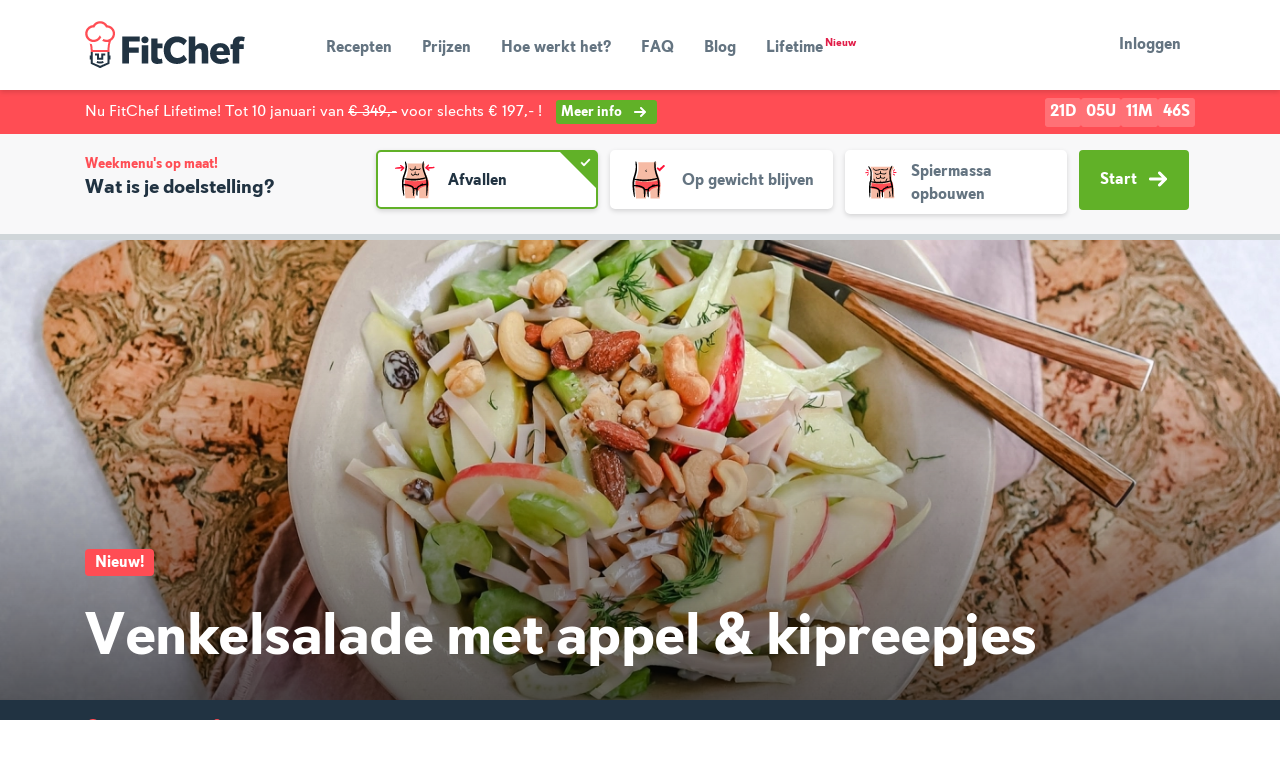

--- FILE ---
content_type: text/html; charset=utf-8
request_url: https://fitchef.nl/recepten/venkelsalade-met-appel-kipreepjes
body_size: 23462
content:
<!DOCTYPE html>
<html lang="nl" dir="ltr" style="--safe-area-bottom: 0px;" class="">
  <head>
    <title data-rh="true">Venkelsalade met appel &amp; kipreepjes - </title>
    <meta charset="utf-8"/>
    <meta name="MobileOptimized" content="width"/>
    <meta name="HandheldFriendly" content="true"/>
    <meta name="viewport" content="width=device-width, initial-scale=1.0"/>
    <link rel="preload" href="/public/fonts/kanit/kanit-v15-latin-300.woff2" as="font" type="font/woff2" crossorigin/>
    <link rel="preload" href="/public/fonts/kanit/kanit-v15-latin-300italic.woff2" as="font" type="font/woff2" crossorigin/>
    <link rel="preload" href="/public/fonts/kanit/kanit-v15-latin-regular.woff2" as="font" type="font/woff2" crossorigin/>
    <link rel="preload" href="/public/fonts/kanit/kanit-v15-latin-italic.woff2" as="font" type="font/woff2" crossorigin/>
    <link rel="preload" href="/public/fonts/kanit/kanit-v15-latin-600.woff2" as="font" type="font/woff2" crossorigin/>
    <link rel="preload" href="/public/fonts/kanit/kanit-v15-latin-600italic.woff2" as="font" type="font/woff2" crossorigin/>
    <link rel="preload" href="/public/fonts/kanit/kanit-v15-latin-700.woff2" as="font" type="font/woff2" crossorigin/>
    <link rel="preload" href="/public/fonts/kanit/kanit-v15-latin-700italic.woff2" as="font" type="font/woff2" crossorigin/>
    <link rel="preload" href="/public/fonts/374E26_0_0.woff2" as="font" type="font/woff2" crossorigin/>
    <link rel="preload" href="/public/fonts/374E26_1_0.woff2" as="font" type="font/woff2" crossorigin/>
    <link rel="preload" href="/public/fonts/374E26_2_0.woff2" as="font" type="font/woff2" crossorigin/>
    <meta data-rh="true" name="title" property="title" content="Venkelsalade met appel &amp; kipreepjes - FitChef.nl"/><meta data-rh="true" name="description" property="description" content="Met deze venkelsalade met appel en kipreepjes heb je binnen no time een heerlijke lunch! Hakken, husselen en genieten maar!"/><meta data-rh="true" name="canonical" property="canonical" content="http://fitchef.nl/recepten/venkelsalade-met-appel-kipreepjes"/><meta data-rh="true" name="og:site_name" property="og:site_name" content="FitChef.nl"/><meta data-rh="true" name="og:type" property="og:type" content="Recipe"/><meta data-rh="true" name="og:url" property="og:url" content="http://fitchef.nl/recepten/venkelsalade-met-appel-kipreepjes"/><meta data-rh="true" name="og:title" property="og:title" content="Venkelsalade met appel &amp; kipreepjes - FitChef.nl"/><meta data-rh="true" name="og:description" property="og:description" content="Met deze venkelsalade met appel en kipreepjes heb je binnen no time een heerlijke lunch! Hakken, husselen en genieten maar!"/><meta data-rh="true" name="og:image" property="og:image" content="http://fitchef.nl/sites/default/files/styles/recipe_detail/public/2020-10/venkelsalade-appel-kipreepjes.jpg?itok=xk2xJ7ua"/><meta data-rh="true" name="og:updated_time" property="og:updated_time" content="2025-12-18"/><meta data-rh="true" name="og:image:alt" property="og:image:alt" content="venkelsalade met appel en kipreepjes"/><meta data-rh="true" name="article:published_time" property="article:published_time" content="2020-10-14"/><meta data-rh="true" name="article:modified_time" property="article:modified_time" content="2025-12-18"/><meta data-rh="true" name="fb:app_id" property="fb:app_id" content="161009094398869"/>
    
  <link rel="icon" href="/public/img/favicon/cropped-fitchef-favicon-32x32.png" sizes="32x32"/>
  <link rel="icon" href="/public/img/favicon/cropped-fitchef-favicon-192x192.png" sizes="192x192"/>
  <link rel="apple-touch-icon-precomposed" href="/public/img/favicon/cropped-fitchef-favicon-180x180.png"/>
  <meta name="msapplication-TileImage" content="/public/img/favicon/cropped-fitchef-favicon-270x270.png"/>
  
    
      <link rel="preload" as="script" href="/public/aedacaec.js">
      <link data-rh="true" rel="stylesheet" media="all" href="/public/main.css?latest"/>
    
    <link rel="preload" media="all" as="style" href="/public/fonts/kanit.css" as="style"/>
    <link rel="preload" media="all" as="style" href="/public/tailwind-main.css" as="style"/>
    <link rel="preload" media="all" as="style" href="/public/themes/light.css" as="style"/>
    <link rel="preload" media="all" as="style" href="/public/themes/dark.css" as="style"/>
    <link rel="preload" media="all" as="style" href="/public/main.css" as="style"/>
    <script>
  (function(w,d,s,l,i){w[l]=w[l]||[];w[l].push({'gtm.start':
  new Date().getTime(),event:'gtm.js'});var f=d.getElementsByTagName(s)[0],
  j=d.createElement(s),dl=l!='dataLayer'?'&l='+l:'';j.async=true;j.src=
  'https://www.googletagmanager.com/gtm.js?id='+i+dl;f.parentNode.insertBefore(j,f);
  })(window,document,'script','dataLayer','G-SVB9E903E6');
</script>
    <script async type="text/javascript">
      (function loadGA(global, doc, tagName, layer) {
        global[layer] = global[layer] || [];
        global[layer].push({'gtm.start': new Date().getTime(),event:'gtm.js'});
      })(window, document, 'script', 'dataLayer');
    </script>
    
    
  </head>
  <body >
    <!-- bait for adblocker like addons.  If they remove this div, we should disable error reporting -->
    <div
      id="blocker-bait"
      style="height: 1px; width: 1px; position: absolute; left: -999em; top: -999em"
      class="ads ad adsbox doubleclick ad-placement carbon-ads">
    </div>
    <div class="dialog-off-canvas-main-canvas" data-off-canvas-main-canvas>
      <div class="layout-container">
        <header role="banner"> </header>
        <main role="main"><header class="banner "><div class="container"><div class=""><nav class="navbar navbar-expand-lg"><a href="/" class="navbar-brand brand " rel="home">FitChef Community</a><div class="nav-show-only-desktop"><div class="nav-primary"><ul id="menu-hoofdmenu" class="nav-list"><li class="menu-item menu-recepten "><a href="/recepten" data-target="#menu" data-toggle="collapse">Recepten</a></li><li class="menu-item menu-recepten "><a href="/prijzen" data-target="#menu" data-toggle="collapse">Prijzen</a></li><li class="menu-item menu-recepten "><a href="/hoe-werkt-het" data-target="#menu" data-toggle="collapse">Hoe werkt het?</a></li><li class="menu-item menu-recepten "><a href="/faq" data-target="#menu" data-toggle="collapse">FAQ</a></li><li class="menu-item menu-recepten "><a href="/blog" data-target="#menu" data-toggle="collapse">Blog</a></li><li class="menu-item menu-recepten "><a href="/lifetime" data-target="#menu" data-toggle="collapse">Lifetime<sup style="color:#e11d48;font-size:0.7em;margin-left:2px">Nieuw</sup></a></li></ul></div></div><div class="d-flex justify-content-end flex-grow-1"> <div class="nav-show-only-desktop"><div class="nav-user-register-login"><a href="/aanmelden" class="btn btn-secondary btn-sm nav-show-only-mobile">Aanmelden</a><a href="/inloggen" class="btn btn-link btn-sm">Inloggen</a></div></div><button class="navbar-toggler collapsed" type="button" data-toggle="collapse" data-target="#menu" aria-controls="menu" aria-expanded="false" aria-label="Toon navigatie"><span class="navbar-toggler-bar"></span><span class="navbar-toggler-bar"></span><span class="navbar-toggler-bar"></span></button></div></nav></div><div class="nav-show-only-mobile"><div class="navbar-collapse collapse" id="menu"><div class="nav-primary"><ul id="menu-hoofdmenu" class="nav-list"><li class="menu-item menu-recepten "><a href="/recepten" data-target="#menu" data-toggle="collapse">Recepten</a></li><li class="menu-item menu-recepten "><a href="/prijzen" data-target="#menu" data-toggle="collapse">Prijzen</a></li><li class="menu-item menu-recepten "><a href="/hoe-werkt-het" data-target="#menu" data-toggle="collapse">Hoe werkt het?</a></li><li class="menu-item menu-recepten "><a href="/faq" data-target="#menu" data-toggle="collapse">FAQ</a></li><li class="menu-item menu-recepten "><a href="/blog" data-target="#menu" data-toggle="collapse">Blog</a></li><li class="menu-item menu-recepten "><a href="/lifetime" data-target="#menu" data-toggle="collapse">Lifetime<sup style="color:#e11d48;font-size:0.7em;margin-left:2px">Nieuw</sup></a></li></ul></div><div class="nav-user nav-show-only-mobile"><div class="nav-user-register-login"><a href="/aanmelden" class="btn btn-secondary btn-sm nav-show-only-mobile">Aanmelden</a><a href="/inloggen" class="btn btn-link btn-sm">Inloggen</a></div></div></div></div></div></header><div class="news-banner   discount"><div class="container"><p class="news-banner__content"><span><span><p>Nu FitChef Lifetime! Tot 10 januari van <s>€ 349,-</s> voor slechts € 197,- ! <a class="btn btn-next btn-sm" href="/lifetime">Meer info</a></p></span></span><span class="news-banner__timer"><span class="news-banner__label">21<!-- -->D</span><span class="news-banner__label">04<!-- -->U</span><span class="news-banner__label">11<!-- -->M</span><span class="news-banner__label">50<!-- -->S</span></span></p></div></div><main class="page-wrap"><div class="blog-promotion-bar-wrapper"><section class="blog-onboarding"><div class="container"><div class="d-block d-lg-none"><div class="row"><div class="col"><div class="blog-onboarding__header"><div style="flex:1"><strong>Weekmenu&#x27;s op maat!</strong><h4 class="blog-onboarding__header__title">Wat is je doelstelling?</h4></div><div class="form-group" style="display:flex;margin-top:2px;margin-bottom:0"><select name="user_personal_goal" id="user_personal_goal_1" class="custom-select" aria-label="Doelstelling" style="flex:1;margin-right:10px" required=""><option value="afvallen">Afvallen (lager vetpercentage)</option><option value="op-gewicht-blijven">Op gewicht blijven</option><option value="aankomen">Aankomen (meer spiermassa)</option></select><button class="btn  icon-on-right   btn btn-secondary" type="button" role="button">Volgende<svg xmlns="http://www.w3.org/2000/svg" width="18" height="18" viewBox="0 0 12 10"><path fill="currentColor" d="m7.638 9.72 4.082-4.045a.95.95 0 0 0 0-1.349L7.638.28a.974.974 0 0 0-1.364 0 .953.953 0 0 0 0 1.35l2.388 2.365H1a1 1 0 1 0 0 1.998h7.675L6.274 8.371a.95.95 0 0 0 0 1.348.97.97 0 0 0 1.364.002"></path></svg></button></div></div></div></div></div><div class="d-none d-lg-block"><div class="row"><div class="col-md-3"><div class="blog-onboarding__header"><strong>Weekmenu&#x27;s op maat!</strong><h4 class="blog-onboarding__header__title">Wat is je doelstelling?</h4></div></div><div class="col-md-9"><form class="blog-onboarding__form-row"><div class="form-control-tile form-control-tile--list has-image"><input type="radio" name="user_personal_goal" id="goal_lose_weight" checked="" value="afvallen"/><label class="form-control-tile-label" for="goal_lose_weight"><svg xmlns="http://www.w3.org/2000/svg" width="100" height="90" viewBox="0 0 100 90"><g fill="none"><path fill="#FF1438" d="M11.382 23.899c-.197-.03-.437.026-.584-.11A2.968 2.968 0 0110 22.744c.025-.36.178-.699.43-.956a2.504 2.504 0 011.095-.616 30.72 30.72 0 013.545-.693c2.383-.274 4.77-.54 7.159-.644 1.49-.014 2.977.09 4.45.312.208.026.517.535.538.85.007.369-.143.724-.413.977-1.012.472-2.08.813-3.177 1.015-1.886.233-3.788.227-5.684.336-2.188.125-4.377.268-6.565.404l.004.169z"></path><path fill="#FF1438" d="M20.324 18.105c-.116-.159-.323-.286-.328-.485-.037-.439.026-.88.182-1.292.27-.237.616-.37.975-.376.42.004.833.116 1.197.325 1.024.599 2.011 1.259 2.956 1.976l.686.542c.243.196.39.296.847.709l2.442 2.184-3.581 3.954a27.35 27.35 0 01-3.317 2.874c-.163.126-.738-.019-.976-.226a1.318 1.318 0 01-.403-.98c.37-1.035.871-2.02 1.493-2.927a32.434 32.434 0 011.603-1.886c.163-.166.314-.342.454-.528l.211-.282-.177-.13-.205-.136-.092-.057a.296.296 0 01-.057-.04l-.152-.134-1.213-1.07-2.429-2.138-.116.123zm67.455 1.371c.197.03.437-.026.584.11.34.285.613.641.797 1.044.068.177-.213.753-.43.956a2.503 2.503 0 01-1.094.616c-1.167.3-2.351.532-3.546.693-2.382.274-4.77.54-7.159.644a28.22 28.22 0 01-4.45-.312c-.208-.026-.517-.535-.538-.85-.007-.369.144-.724.414-.977a13.16 13.16 0 013.177-1.015c1.885-.233 3.787-.227 5.683-.336 2.188-.125 4.377-.268 6.566-.404-.003-.056-.003-.113-.004-.169z"></path><path fill="#FF1438" d="M78.837 25.27c.116.159.323.286.328.485.036.439-.027.88-.183 1.293-.27.236-.616.37-.976.375a2.45 2.45 0 01-1.196-.325 29.83 29.83 0 01-2.957-1.976l-.685-.542c-.243-.196-.39-.296-.847-.708l-2.443-2.185 3.583-3.953a27.286 27.286 0 013.316-2.876c.163-.125.738.019.975.227.265.255.412.61.404.979a12.818 12.818 0 01-1.493 2.928 32.849 32.849 0 01-1.603 1.885 5.411 5.411 0 00-.455.528l-.21.283.177.129.204.136.092.058c.02.01.04.024.057.04l.151.133 1.214 1.07 2.43 2.14.117-.124z"></path><path fill="#F6BBA5" d="M31.06 82.418c-1.647-15.835-3.04-28.63 0-37.244 3.04-8.615 4.809-15.332 4.809-21.54a72.737 72.737 0 00-.754-10.753H70.02a72.737 72.737 0 00-.754 10.754c0 6.207 4.054 12.924 7.094 21.539 3.04 8.614 1.647 21.409 0 37.244H58.8l-.604-14.695-6.245-.054-2.015 14.75H31.06z"></path><path fill="#FF4D54" d="M29.756 46.197s23.018 5.69 46.195-1.406a46.869 46.869 0 011.545 12.035s-19.988 3.04-19.988 9.754H50.24s-2.193-7.728-20.485-7.728a56.357 56.357 0 010-12.655z"></path><path fill="#000" d="M30.477 14.175c-.097-.756-.339-1.652-.343-2.233a20.271 20.271 0 01.09-3.262c.065-.33 1.01.505 1.458 1.327a15.27 15.27 0 011.575 4.316c.532 2.456.728 4.973.583 7.482a37.334 37.334 0 01-1.392 7.405c-.68 2.405-1.462 4.753-2.239 7.085-.745 2.312-1.65 4.708-2.153 6.867a54.118 54.118 0 00-.783 14.146c.283 5.982.726 12.077 1.175 18.153.063.852-.312 2.173-.616 2.29-.307.12-.98-.77-1.148-1.591-.856-4.233-1.779-8.525-2.236-12.953a93.44 93.44 0 01-.564-11.803 38.194 38.194 0 011.939-11.936c2.791-8.573 6.762-16.932 4.82-25.337l-.166.044zm34.27-.668c.123-.844.33-1.674.62-2.477a9.49 9.49 0 012.016-3.011c.259-.191.363 1.13.318 2.03a252.957 252.957 0 01-.35 4.475 27.592 27.592 0 00.216 7.027 44.994 44.994 0 001.869 6.838c.784 2.277 1.68 4.544 2.576 6.825l1.347 3.437c.48 1.19.899 2.403 1.254 3.635a52.753 52.753 0 011.408 15.165 177.954 177.954 0 01-1.814 18.364c-.115.847-.753 2.063-1.075 2.116-.325.053-.8-.957-.796-1.794.024-4.32.019-8.701.21-13.096.159-3.856.31-7.723.13-11.543a34.577 34.577 0 00-2.013-11.048c-1.545-4.21-3.283-8.37-4.625-12.814a34.491 34.491 0 01-1.419-6.955 31.75 31.75 0 01.298-7.164l-.17-.01z"></path><path fill="#000" d="M68.672 40.972a7.492 7.492 0 011.548-.206 6.846 6.846 0 012.302.547c.222.129-.373.865-.909 1.194-.872.525-1.81.934-2.79 1.214a78.589 78.589 0 01-9.48 2.18 87.154 87.154 0 01-9.833 1.022c-3.317.133-6.64.033-9.942-.301A68.752 68.752 0 0127.5 44.19c-.556-.158-1.264-.87-1.244-1.193.038-.318.797-.713 1.347-.662 2.85.267 5.735.353 8.603.658 5.027.62 10.095.842 15.156.664a108.72 108.72 0 0017.356-2.521l-.045-.164zM28.07 56.742a5.112 5.112 0 01-1.266-.254 5.402 5.402 0 01-1.659-1.194c-.143-.188.522-.719 1.036-.874a8.205 8.205 0 012.543-.342c2.739.025 5.469.306 8.155.838A23.456 23.456 0 0144.984 58a7.796 7.796 0 013.22 4.06l.174.716c.051.237.058.37.09.56l.148 1.064c.069.708.15 1.418.181 2.127.14 3.503-.207 7.009-1.027 10.418-.11.48-.755 1.102-1.078 1.091-.316-.035-.77-.67-.772-1.131.013-2.398-.216-4.794-.261-7.168-.038-2.077-.2-4.15-.485-6.208-.143-1.57-1.581-2.775-3.297-3.69a27.044 27.044 0 00-6.647-2.201 62.912 62.912 0 00-7.149-1.065l-.011.17z"></path><path fill="#000" d="M51.138 64.437c-1.158.043-2.42.113-3.68.119a1.745 1.745 0 01-.84-.379 1.447 1.447 0 01-.134-.607c-.012-.23.015-.461.08-.683.265-.334.537-.801.811-.832a46.063 46.063 0 015.139-.393c.435-.002.876.552 1.303.99.131.37.22.756.263 1.148-.13.268-.253.718-.389.767-.319.084-.652.099-.978.043-.49-.036-.98-.105-1.575-.173z"></path><path fill="#000" d="M52.896 62.548a5.909 5.909 0 011.226-2.542 9.252 9.252 0 011.947-1.808 19.311 19.311 0 014.493-2.284 48.957 48.957 0 019.64-2.334c1.459-.18 2.932-.226 4.4-.137a.994.994 0 01.749.55.712.712 0 01-.362.712c-1.3.533-2.64.964-4.007 1.289a60.151 60.151 0 00-6.316 1.379 27.11 27.11 0 00-5.837 2.277c-1.757.983-3.217 2.306-3.325 3.816a42.395 42.395 0 00-.238 6.346c.082 2.16-.25 4.41-.315 6.623-.014.58-.583 1.013-.87 1.556a6.353 6.353 0 01-1.127-1.889 28.629 28.629 0 01-.585-5.133 43.554 43.554 0 01.019-3.963 38.44 38.44 0 01.166-2.113c.03-.363.08-.732.134-1.11.044-.415.114-.827.208-1.235z"></path><path fill="#000" d="M65.147 53.288c.01-.041-.012-.089.03-.122.098-.084.208-.154.327-.206a.514.514 0 01.545.32c.114.297.174.611.178.928a4.251 4.251 0 01-.426 1.882c-.197.36-.47.674-.8.92-.045.036-.222-.021-.3-.092a.552.552 0 01-.162-.299c.047-.263.111-.524.192-.779.18-.374.324-.765.428-1.167.097-.457.112-.927.044-1.389l-.056.004zm-1.163-.003c.015-.034.003-.08.05-.101.114-.056.235-.095.36-.116.11.012.215.053.305.118a.476.476 0 01.172.259c.062.268.08.544.055.818a4.463 4.463 0 01-.474 1.589c-.18.3-.417.562-.698.771-.038.031-.21-.029-.29-.096a.597.597 0 01-.18-.283c.018-.24.062-.479.13-.71.16-.331.302-.67.426-1.016.12-.398.187-.81.2-1.225l-.056-.008zm-1.25.2c.023-.038.02-.094.072-.112.121-.048.25-.073.38-.075a.615.615 0 01.278.18.54.54 0 01.125.297c.018.284.006.57-.036.851a8.904 8.904 0 01-.426 1.636 3.8 3.8 0 01-.55.894c-.031.04-.213.025-.307-.02-.095-.044-.24-.181-.243-.234a2.73 2.73 0 01.019-.789c.11-.411.279-.797.398-1.201a16.2 16.2 0 00.345-1.412l-.055-.015zm-1.451.445c.022-.038.02-.094.071-.112a1.08 1.08 0 01.381-.075.547.547 0 01.402.477c.018.284.006.57-.036.851a8.86 8.86 0 01-.426 1.636 3.8 3.8 0 01-.55.894c-.03.04-.213.025-.307-.02-.094-.044-.24-.181-.242-.234a2.733 2.733 0 01.018-.789c.11-.411.28-.797.398-1.201.137-.467.25-.939.345-1.412l-.054-.015zM49.429 25.424a15.846 15.846 0 01-4.4 1.37 8.86 8.86 0 01-1.257.083 4.228 4.228 0 01-1.42-.27 4.69 4.69 0 01-2.166-1.765 4.95 4.95 0 01-.757-2.16.559.559 0 01.295-.453.564.564 0 01.491.08c.392.541.916.974 1.243 1.438.434.71 1.15 1.2 1.967 1.35a5.38 5.38 0 001.306-.059c.473-.068.94-.17 1.399-.304.94-.274 1.855-.628 2.734-1.058l.33-.163c.084-.043.042-.025.059-.035l-.003-.01-.008-1.432c.075-1.077.297-2.138.66-3.154.076-.27.5-.428.764-.637.18.313.48.611.512.941.056.788.066 1.578.03 2.366l-.051 1.81-.02.811c.005.148-.01.295-.04.44l-.413.22-.415.213-.21.103-.123.055-.507.22z"></path><path fill="#000" d="M55.028 24.275c.897.133 1.804.177 2.709.13a1.847 1.847 0 001.618-1.152c.136-.3.361-.624.516-.989.034-.072.263-.147.415-.157.146-.017.414.053.45.142.253.474.324 1.025.2 1.548-.296.85-.9 1.557-1.692 1.983a5.089 5.089 0 01-2.448.448 22.229 22.229 0 01-4.31-.55 5.19 5.19 0 01-1.932-1.17c-.156-.125-.141-.563-.19-.854.245-.113.517-.346.733-.32.51.084 1.015.203 1.51.355.751.2 1.502.402 2.421.586zm-4.477 11.087l-.512.357-.419.267c-.284.174-.58.338-.886.492a8.622 8.622 0 01-2.018.734 5.022 5.022 0 01-1.185.119 2.764 2.764 0 01-1.391-.432 4.425 4.425 0 01-1.56-1.931 4.874 4.874 0 01-.367-1.922c-.004-.134.192-.328.338-.378a.59.59 0 01.479.087c.361.437.695.896 1.001 1.374.337.719.854 1.347 1.328 1.417.316.038.637.017.945-.063.38-.093.753-.22 1.112-.377a9.529 9.529 0 001.089-.567c.178-.105.354-.218.526-.333l.242-.167.003-.01c.004-.004-.005-.015-.005-.015l-.008-.666-.008-1.352c.077-.942.3-1.867.66-2.742.076-.235.5-.372.765-.553.179.272.48.531.511.818.056.684.066 1.372.03 2.057l-.05 1.574-.033.838-.026.802c-.016.063.022.153-.04.193l-.17.127-.351.252z"></path><path fill="#000" d="M54.024 34.78c.343.057.689.095 1.036.112.265.03.534.004.788-.077.443-.273.74-.73.809-1.246a6.2 6.2 0 01.39-.872c.03-.061.258-.125.41-.135.145-.013.415.042.452.11.26.345.397.765.39 1.196a3.88 3.88 0 01-.812 1.866c-.26.309-.585.556-.951.725a3.282 3.282 0 01-1.146.237c-1.197 0-2.387-.184-3.528-.547a3.485 3.485 0 01-1.422-1.19c-.108-.125-.031-.552-.021-.834.212-.105.466-.327.632-.298.392.09.775.214 1.146.369.598.226 1.208.421 1.827.584z"></path></g></svg><strong class="form-control-tile-title">Afvallen</strong><span class="form-control-tile-check"></span></label></div><div class="form-control-tile form-control-tile--list has-image"><input type="radio" name="user_personal_goal" id="goal_stay_on_weight" value="op-gewicht-blijven"/><label class="form-control-tile-label" for="goal_stay_on_weight"><svg xmlns="http://www.w3.org/2000/svg" width="100" height="90" viewBox="0 0 100 90"><g fill="none"><path fill="#FF1438" d="M71.041 23.39s7.86-7.872 8.486-7.593c.682.427 1.313.93 1.882 1.498 0 0 .906.737.244 1.379s-8.838 8.934-8.838 8.934-1.127 1.807-2.138.8c-1.01-1.009-5.191-5.354-5.191-5.354s-.419-.435.313-.954c.732-.52 1.254-1.704 1.777-1.53.713.42 1.379.916 1.986 1.478l1.479 1.342z"></path><path fill="#F6BBA5" d="M24.209 82.95c-1.716-16.495-3.167-29.823 0-38.796 3.166-8.974 5.008-15.97 5.008-22.436a75.768 75.768 0 00-.785-11.203h36.36a75.768 75.768 0 00-.786 11.203c0 6.466 4.223 13.462 7.39 22.436 3.167 8.973 1.715 22.301 0 38.796H53.104l-.628-15.307-6.506-.057-2.1 15.364H24.21z"></path><path fill="#FF4D54" d="M23.13 47.6s23.978 5.928 48.12-1.464a48.822 48.822 0 011.61 12.536S52.04 61.84 52.04 68.833h-7.57s-2.285-8.05-21.34-8.05a58.705 58.705 0 010-13.182z"></path><path fill="#000" d="M22.95 14.168c-.074-.807-.1-1.617-.077-2.426.098-1.161.326-2.308.68-3.418.14-.316.913.76 1.228 1.664.514 1.494.863 3.04 1.04 4.61.321 2.54.466 5.097.433 7.655a45.538 45.538 0 01-.933 7.706 98.191 98.191 0 01-1.892 7.508c-.685 2.459-1.625 4.96-2.12 7.193a57.494 57.494 0 00-.758 14.653c.3 6.191.755 12.499 1.22 18.787.064.88-.327 2.248-.643 2.37-.32.123-1.02-.797-1.195-1.646-.887-4.38-1.847-8.82-2.323-13.403a99.133 99.133 0 01-.602-12.212c.041-2.077.199-4.15.471-6.21a35.432 35.432 0 011.463-6.156 103.013 103.013 0 003.652-13.26c.428-2.198.684-4.428.766-6.667a67.394 67.394 0 00-.234-6.777l-.176.029zm37.515-.273c.033-.853.14-1.7.318-2.535a11.406 11.406 0 011.497-3.328c.224-.253.631 1.038.74 1.973.16 1.553.241 3.114.242 4.675-.02 2.472.112 4.942.395 7.398a58.404 58.404 0 001.476 7.229c.64 2.402 1.402 4.785 2.231 7.154.803 2.399 1.802 4.616 2.553 7.314a55.836 55.836 0 011.402 15.692 185.386 185.386 0 01-1.887 19.001c-.12.877-.782 2.135-1.117 2.19-.339.053-.835-.991-.83-1.858.02-4.47.013-9.004.212-13.552.168-3.991.32-7.992.151-11.947a54.257 54.257 0 00-.556-5.863c-.31-1.903-.8-3.773-1.46-5.585a107.958 107.958 0 01-4.167-13.576 46.851 46.851 0 01-1.047-7.187c-.115-2.4-.107-4.803.024-7.202l-.177.007z"></path><path fill="#000" d="M63.669 42.158a7.806 7.806 0 011.612-.214c.827.049 1.638.242 2.398.57.232.133-.388.9-.947 1.243-.908.547-1.885.973-2.905 1.265a81.848 81.848 0 01-9.876 2.27 90.79 90.79 0 01-10.243 1.065 73.599 73.599 0 01-10.356-.314A71.617 71.617 0 0120.78 45.51c-.58-.164-1.317-.907-1.296-1.243.04-.33.83-.742 1.403-.689 2.969.278 5.974.367 8.963.686 5.235.646 10.514.877 15.786.691a113.267 113.267 0 0018.08-2.627l-.047-.17zM21.374 58.586a5.326 5.326 0 01-1.319-.266 5.635 5.635 0 01-1.727-1.243c-.149-.196.544-.749 1.08-.911a8.547 8.547 0 012.648-.356c2.853.026 5.696.319 8.495.873a24.429 24.429 0 018.442 3.213 8.12 8.12 0 013.355 4.23l.18.744c.054.248.062.386.093.585l.155 1.107c.072.738.158 1.478.19 2.216a39.69 39.69 0 01-1.07 10.852c-.114.5-.787 1.148-1.123 1.137-.33-.037-.803-.699-.804-1.18.012-2.497-.225-4.993-.273-7.466a54.225 54.225 0 00-.505-6.466c-.148-1.635-1.646-2.89-3.434-3.844a28.184 28.184 0 00-6.924-2.293 65.495 65.495 0 00-7.447-1.108l-.012.176z"></path><path fill="#000" d="M45.404 66.6c-1.206.046-2.52.119-3.834.124a1.82 1.82 0 01-.874-.394 1.51 1.51 0 01-.14-.632c-.013-.24.016-.48.083-.711.277-.348.56-.835.845-.868a47.982 47.982 0 015.353-.408c.453-.003.914.574 1.357 1.03.137.387.23.788.274 1.196-.134.28-.263.748-.404.8-.333.087-.68.102-1.02.044-.51-.038-1.02-.11-1.64-.18zm-.871-41.245a.717.717 0 01.322-.06.86.86 0 01.476.275c.037.057-.072.269-.148.356a2.205 2.205 0 01-.377.33c-.368.23-.648.579-.795.987-.103.34-.03.71.194.986.195.29.594.418.623.355-.004-.013.016.028.077-.12.032-.3.047-.602.045-.903.012-.137.231-.306.339-.28a.548.548 0 01.293.262c.051.23.166.424.248.669.106.29.093.611-.038.891a1.102 1.102 0 01-.733.591 1.39 1.39 0 01-.892-.098 2.195 2.195 0 01-1.09-1.144 2.1 2.1 0 01.098-1.865c.317-.535.802-.95 1.38-1.178l-.022-.054z"></path><path fill="#000" d="M47.235 64.633a6.15 6.15 0 011.278-2.647 9.635 9.635 0 012.027-1.884 20.11 20.11 0 014.681-2.38 50.98 50.98 0 0110.04-2.43 25.094 25.094 0 014.585-.144c.339.05.63.266.78.574a.74.74 0 01-.376.741 28.179 28.179 0 01-4.175 1.343c-2.217.36-4.413.84-6.579 1.436a28.235 28.235 0 00-6.081 2.373c-1.83 1.024-3.35 2.401-3.463 3.974a44.145 44.145 0 00-.248 6.61c.086 2.25-.26 4.594-.328 6.9-.015.604-.607 1.055-.906 1.62a6.607 6.607 0 01-1.174-1.967 29.833 29.833 0 01-.61-5.348 45.369 45.369 0 01.02-4.127c.04-.713.09-1.444.173-2.2.032-.38.083-.764.14-1.157.046-.433.118-.862.216-1.287z"></path><path fill="#000" d="M59.997 54.987c.01-.043-.012-.092.03-.127.103-.088.218-.16.341-.214a.537.537 0 01.568.334c.119.308.182.635.186.966a4.42 4.42 0 01-.444 1.96c-.206.375-.49.701-.832.958-.048.037-.233-.022-.312-.095a.573.573 0 01-.17-.312c.049-.274.116-.545.2-.811.188-.39.338-.797.446-1.216.1-.476.116-.966.045-1.447l-.058.004zm-1.212-.003c.017-.035.003-.083.052-.105.119-.059.245-.099.375-.12a.664.664 0 01.318.122.503.503 0 01.18.27c.064.279.083.567.056.852a4.649 4.649 0 01-.494 1.655 2.77 2.77 0 01-.726.803c-.04.033-.219-.03-.301-.1a.624.624 0 01-.19-.295c.02-.25.066-.499.137-.74.166-.344.314-.698.444-1.058.124-.414.194-.843.207-1.276l-.058-.008zm-1.3.208c.022-.04.019-.097.073-.117.127-.05.261-.076.397-.078.111.035.21.1.288.188.074.087.12.195.13.31.02.296.007.593-.037.886a9.227 9.227 0 01-.444 1.704c-.147.335-.34.65-.573.932-.031.04-.221.025-.32-.02-.098-.047-.248-.19-.252-.245a2.843 2.843 0 01.02-.822c.114-.428.29-.83.414-1.251.143-.486.26-.978.359-1.47l-.056-.017zm-1.513.464c.023-.04.02-.098.074-.117.126-.05.26-.076.396-.078a.64.64 0 01.29.187c.073.088.119.196.13.31.018.296.006.593-.038.887a9.277 9.277 0 01-.444 1.703c-.147.336-.34.65-.573.932-.032.041-.221.026-.32-.02-.098-.047-.249-.19-.252-.245a2.821 2.821 0 01.02-.821c.114-.429.29-.83.414-1.252.143-.486.26-.977.359-1.47l-.056-.016z"></path></g></svg><strong class="form-control-tile-title">Op gewicht blijven</strong><span class="form-control-tile-check"></span> </label></div><div class="form-control-tile form-control-tile--list has-image"><input type="radio" name="user_personal_goal" id="goal_gain_weight" value="aankomen"/><label class="form-control-tile-label" for="goal_gain_weight"><svg xmlns="http://www.w3.org/2000/svg" width="100" height="90" viewBox="0 0 100 90"><g fill="none"><path fill="#FF1438" d="M77.891 25.007c-.09-.023-.203.013-.268-.083a2.123 2.123 0 01-.35-.723c.013-.231.088-.454.217-.647.129-.184.31-.326.519-.408.539-.188 1.093-.332 1.656-.429a32.155 32.155 0 013.33-.35c.693.01 1.384.1 2.057.27.095.02.23.372.233.587.002.237-.071.47-.21.662-.456.301-.96.522-1.49.654-.88.136-1.761.108-2.642.158-1.016.059-2.033.13-3.05.194l-.002.115zm.779-3.268c-.065.033-.1.12-.203.087a2.41 2.41 0 01-.697-.322 1.61 1.61 0 01-.337-.58.976.976 0 01-.008-.574c.155-.423.353-.829.59-1.211.47-.725.986-1.417 1.548-2.072a5.35 5.35 0 011.296-.934c.066-.038.386.139.538.29.165.162.287.364.353.586-.03.445-.146.88-.343 1.281a16.35 16.35 0 01-1.31 1.557c-.507.598-1.005 1.205-1.507 1.808l.08.084zm-2.125 5.705c-.033-.065-.12-.1-.088-.203.07-.248.178-.483.322-.696.168-.153.365-.268.58-.338a.973.973 0 01.573-.007 6.54 6.54 0 011.212.59c.724.468 1.416.985 2.072 1.547.374.383.69.82.934 1.296.038.066-.139.385-.29.538a1.38 1.38 0 01-.586.353 3.415 3.415 0 01-1.282-.343 16.412 16.412 0 01-1.557-1.311c-.598-.506-1.205-1.004-1.807-1.506l-.083.08zm-55.256-5.222c.092.018.202-.023.273.068.173.208.305.447.389.704a1.308 1.308 0 01-.182.658c-.12.19-.292.341-.496.435a10.31 10.31 0 01-1.63.518c-1.093.234-2.196.41-3.307.53a8.962 8.962 0 01-2.068-.157c-.097-.016-.25-.36-.266-.575a1.123 1.123 0 01.174-.673c.44-.325.931-.573 1.454-.733.87-.183 1.752-.203 2.628-.301 1.012-.114 2.024-.239 3.036-.359l-.005-.115zm1.213-2.506c.036.063.125.094.098.198a2.392 2.392 0 01-.284.713c-.158.16-.35.286-.56.368a.975.975 0 01-.573.039 6.578 6.578 0 01-1.242-.524 19.294 19.294 0 01-2.152-1.432 5.351 5.351 0 01-1.004-1.244c-.04-.064.118-.392.26-.554.154-.173.35-.305.567-.383.447.005.888.098 1.299.273.567.374 1.11.783 1.625 1.225.625.472 1.257.937 1.887 1.406l.079-.085zm-1.813 5.812c.062-.036.093-.125.197-.099.252.056.492.152.713.285.161.158.287.35.369.56.07.183.083.382.038.572-.131.431-.307.848-.523 1.243a19.374 19.374 0 01-1.433 2.152 5.355 5.355 0 01-1.244 1.003c-.064.042-.392-.117-.553-.26a1.373 1.373 0 01-.384-.566c.005-.447.098-.888.274-1.299.374-.567.783-1.11 1.224-1.626.473-.624.938-1.257 1.406-1.886l-.084-.079z"></path><path fill="#F6BBA5" d="M80.057 81.718l-.943-23.71-1.998-9.276-2.11-6.299-.831-17.013 1.009-5.263 4.873-9.421H25.775l4.871 9.421 1.01 5.263-.832 17.013-2.109 6.299-1.082 11.934v21.373l22.504-.13.129-17.274 6.591-.008.378 17.23z"></path><path fill="#FF4D54" d="M28.593 47.242s23.602 5.834 47.368-1.441a48.059 48.059 0 011.585 12.34S57.05 61.257 57.05 68.142h-7.452s-2.25-7.924-21.006-7.924a57.788 57.788 0 010-12.977z"></path><path fill="#000" d="M68.498 41.884a7.679 7.679 0 011.587-.21 7.02 7.02 0 012.36.56c.228.132-.382.887-.932 1.224-.894.539-1.856.958-2.86 1.245a80.59 80.59 0 01-9.722 2.236c-3.338.54-6.705.89-10.083 1.047a72.455 72.455 0 01-10.194-.308 70.502 70.502 0 01-12.375-2.494c-.57-.162-1.296-.892-1.276-1.223.039-.326.818-.732 1.38-.679 2.923.274 5.882.362 8.824.675 5.154.636 10.35.864 15.54.68a111.478 111.478 0 0017.796-2.585l-.045-.168zM26.864 58.055a5.243 5.243 0 01-1.298-.26 5.543 5.543 0 01-1.701-1.225c-.146-.192.536-.737 1.062-.897a8.416 8.416 0 012.609-.35c2.807.026 5.606.314 8.36.86 2.943.528 5.762 1.6 8.311 3.162a7.995 7.995 0 013.304 4.163l.177.734c.053.243.06.38.092.575l.152 1.09c.07.726.154 1.454.186 2.181a39.043 39.043 0 01-1.054 10.682c-.112.494-.774 1.13-1.104 1.12-.325-.037-.79-.688-.792-1.16.013-2.459-.222-4.916-.27-7.35a53.256 53.256 0 00-.496-6.366c-.146-1.61-1.621-2.845-3.38-3.784a27.74 27.74 0 00-6.816-2.257 64.502 64.502 0 00-7.331-1.091l-.011.173z"></path><path fill="#000" d="M50.518 65.945c-1.187.044-2.48.116-3.773.122a1.788 1.788 0 01-.86-.388 1.477 1.477 0 01-.139-.622 2.108 2.108 0 01.082-.7c.272-.343.55-.823.832-.855a47.245 47.245 0 015.268-.402c.447-.003.9.565 1.337 1.014.135.381.225.776.27 1.178-.133.275-.259.736-.399.787a2.372 2.372 0 01-1.002.044c-.504-.037-1.006-.109-1.616-.178zM47.233 27.33a21.703 21.703 0 01-5.015 1.205c-.46.05-.92.072-1.382.069a6.065 6.065 0 01-1.519-.217 5.668 5.668 0 01-2.604-1.653 5.269 5.269 0 01-1.121-2.36.595.595 0 01.262-.523.567.567 0 01.514.076c.454.596 1.066 1.035 1.493 1.514a3.85 3.85 0 002.526 1.342c1.081.03 2.162-.08 3.215-.328a24.52 24.52 0 003.24-.972c.472-.172 1.284-.512 1.054-.424l-.002-.004-.001-.002v-.113l-.004-.883c.077-1.217.304-2.42.676-3.581.08-.308.514-.486.785-.723.238.321.416.684.525 1.068.058.895.068 1.792.03 2.687l-.059 2.525-.01.251c.006.09-.134.085-.193.132l-.475.208-.488.201-.295.11c-.368.137-.75.265-1.152.395z"></path><path fill="#000" d="M54.655 25.908c1.117.138 2.243.196 3.37.175a2.82 2.82 0 002.396-1.114c.257-.336.479-.698.662-1.08a.656.656 0 01.431-.176c.15-.022.425.063.457.172a2.424 2.424 0 01-.014 1.861 4.05 4.05 0 01-2.367 1.894 8.484 8.484 0 01-2.77.283 32.946 32.946 0 01-5.11-.558 7.03 7.03 0 01-2.381-1.19c-.196-.127-.22-.58-.31-.883.281-.118.583-.363.844-.337.62.083 1.234.202 1.84.357.915.2 1.832.406 2.952.596zm-12.717-6.63c-1.6.356-3.252.422-4.876.196a7.009 7.009 0 01-4.417-2.992 5.71 5.71 0 01-.848-2.191.485.485 0 01.785-.425c.432.549 1 .978 1.358 1.487a5.92 5.92 0 002.117 1.883 5.542 5.542 0 002.713.54 24.434 24.434 0 006.105-1.153 19.387 19.387 0 013.273-.453c.289-.035.606.302.93.453-.237.31-.412.714-.732.881-.767.37-1.566.67-2.387.893-1.317.393-2.66.687-4.021.882zm14.346-2.575c2.753.22 6.384.859 7.74-1.288.345-.464.625-.973.833-1.513a.621.621 0 01.437-.251c.15-.027.424.08.454.217a3.25 3.25 0 01-.168 2.3 5.02 5.02 0 01-2.962 2.29 10.95 10.95 0 01-3.49.319 44.383 44.383 0 01-6.56-.733c-1.1-.28-2.15-.73-3.11-1.335-.259-.142-.32-.603-.46-.918.333-.16.693-.258 1.06-.288.8.1 1.592.3 2.386.467 1.191.25 2.385.501 3.84.733zm-8.008 19.899a15.073 15.073 0 01-4.398 1.461c-.42.062-.845.092-1.27.09a4.012 4.012 0 01-1.448-.297 4.685 4.685 0 01-2.125-1.844 5.029 5.029 0 01-.704-2.178.569.569 0 01.312-.45c.17-.051.355-.021.5.081.39.548.915.989 1.229 1.465a2.864 2.864 0 001.904 1.395c.429.035.86.015 1.283-.061a9.74 9.74 0 001.386-.323c.933-.29 1.837-.663 2.703-1.115l.26-.139.008-.009c0-.01-.005.005-.006-.024l-.008-1.556c.078-1.08.305-2.143.676-3.16.079-.27.514-.428.785-.637.184.313.49.612.525.943.057.788.067 1.58.029 2.37l-.051 1.813-.016.688-.017.457-.01.228-.203.117c-.273.157-.552.306-.838.451l-.506.234z"></path><path fill="#000" d="M53.653 35.492c.444.057.897.108 1.352.132.429.034.86.03 1.288-.009a1.803 1.803 0 001.5-1.201c.126-.305.35-.633.504-.996.034-.073.27-.147.425-.157.15-.018.424.052.461.14.263.462.35 1.003.248 1.525a3.631 3.631 0 01-1.584 2.038 4.47 4.47 0 01-2.455.524 20.56 20.56 0 01-4.274-.562 4.988 4.988 0 01-1.892-1.203c-.151-.128-.127-.576-.168-.874.245-.114.52-.352.733-.325.503.087.999.21 1.484.367.737.204 1.475.412 2.378.6zm-17.886 5.024l.87 2.084.954 2.129c.12.343.182.704.185 1.068.004.076-.174.246-.311.319a.809.809 0 01-.465.093c-.34-.215-.767-.402-.923-.709l-.733-1.438c-.24-.462-.497-1.01-.703-1.492l-1.274-2.904a4.57 4.57 0 01-.116-1.656c-.002-.144.293-.459.305-.807.329.029.718.05.866.215.285.357.508.759.66 1.189.247.595.446 1.19.685 1.91zm27.589-.368c-.55 1.145-1.119 2.414-1.68 3.663a2.738 2.738 0 01-.597.728.719.719 0 01-.437-.023.879.879 0 01-.395-.256 2.035 2.035 0 01-.157-1.06 45.08 45.08 0 012.297-5.272 2.996 2.996 0 011.292-.961c.131-.07.54.085.819.141.086.215.284.48.242.623a4.353 4.353 0 01-.484.942l-.9 1.475zM41.201 75.464a43.465 43.465 0 00-.334-4.765c-.021-.372.01-.744.092-1.107.014-.077.227-.204.377-.245a.76.76 0 01.474.024c.322.267.57.61.725.999.406 2.285.588 4.605.542 6.926a4.156 4.156 0 01-.677 1.727c-.078.148-.51.236-.779.352-.182-.172-.487-.337-.52-.52a5.869 5.869 0 01-.025-1.306l.125-2.085zm28.308-1.431a29.054 29.054 0 00-.455-3.175 28.718 28.718 0 00-.787-3.235 8.285 8.285 0 01-.23-1.503c-.01-.106.166-.299.304-.37.133-.067.416-.09.485-.02.424.34.77.766 1.018 1.25.537 1.524.942 3.09 1.21 4.682.153.803.258 1.613.317 2.427.06.814.077 1.625.067 2.426a6.56 6.56 0 01-.75 2.39c-.087.202-.525.302-.8.448-.171-.245-.466-.485-.488-.735-.031-.59-.02-1.184.032-1.773.043-.881.092-1.757.077-2.812zM52.32 64.008a6.052 6.052 0 011.257-2.606 9.502 9.502 0 011.995-1.855 19.818 19.818 0 014.609-2.342 50.189 50.189 0 019.884-2.393 24.694 24.694 0 014.511-.14c.334.05.622.26.768.564a.73.73 0 01-.37.73 27.72 27.72 0 01-4.11 1.322 61.696 61.696 0 00-6.476 1.414 27.788 27.788 0 00-5.985 2.335c-1.8 1.008-3.298 2.364-3.409 3.912a43.378 43.378 0 00-.244 6.508c.084 2.214-.257 4.521-.324 6.79-.014.596-.597 1.04-.891 1.597a6.515 6.515 0 01-1.156-1.937 29.313 29.313 0 01-.6-5.265c-.06-1.327-.045-2.66.02-4.063.039-.701.088-1.42.17-2.166.031-.372.082-.751.137-1.138.045-.426.117-.849.214-1.267z"></path><path fill="#000" d="M64.883 54.513c.01-.042-.012-.09.03-.125.1-.086.214-.158.335-.21a.53.53 0 01.56.329c.116.303.178.624.182.95a4.359 4.359 0 01-.437 1.929c-.202.37-.482.69-.82.943-.045.037-.227-.021-.306-.093a.563.563 0 01-.167-.307c.048-.27.114-.537.196-.799a6.41 6.41 0 00.44-1.196c.099-.469.114-.951.044-1.425l-.057.004zm-1.193-.003c.016-.035.003-.082.052-.104.116-.057.24-.097.369-.118a.65.65 0 01.312.12c.087.067.15.16.177.266.063.275.082.558.055.839a4.56 4.56 0 01-.485 1.629 2.736 2.736 0 01-.715.791c-.04.032-.216-.03-.297-.099a.614.614 0 01-.186-.29 3.52 3.52 0 01.134-.728c.164-.34.31-.687.437-1.042.122-.408.19-.83.204-1.256l-.057-.008zm-1.281.205c.023-.04.02-.096.073-.115a1.11 1.11 0 01.39-.077.63.63 0 01.285.184.557.557 0 01.128.306c.019.291.006.584-.037.872a9.082 9.082 0 01-.437 1.677c-.145.33-.335.64-.564.918-.031.04-.218.025-.315-.02-.096-.046-.245-.187-.248-.241a2.8 2.8 0 01.018-.809c.114-.422.287-.817.409-1.232.14-.478.256-.962.354-1.447l-.056-.016zm-1.488.457c.023-.04.02-.097.073-.115.124-.05.257-.075.39-.077a.56.56 0 01.413.489c.018.291.005.584-.037.873a9.075 9.075 0 01-.437 1.676 3.92 3.92 0 01-.565.918c-.03.04-.218.025-.314-.02-.098-.047-.245-.187-.248-.241a2.799 2.799 0 01.018-.809c.113-.422.286-.817.408-1.232.141-.478.256-.962.354-1.447l-.055-.015zM22.894 14.59c-.4-.724-.745-1.476-1.036-2.25a13.133 13.133 0 01-.602-3.493c.03-.337 1.1.449 1.709 1.17a29.379 29.379 0 012.69 3.827l2.151 3.658 1.33 5.488-.07 5.706-.266 11.714-1.968 6.365-.858 11.64.003.138c.067 6.275-.145 12.584-.32 18.857-.027.879-.549 2.191-.872 2.28-.325.088-.917-.895-1.001-1.753-.43-4.424-.907-8.91-1.042-13.462l-.14-6.212.965-12.173 1.877-5.814.147-.47.558-16.605-.999-4.779-2.11-3.927-.146.095zm48.868-1.93a17.1 17.1 0 011.236-2.141 13.125 13.125 0 012.5-2.505c.291-.17.27 1.156.033 2.068a29.226 29.226 0 01-1.564 4.4l-1.621 3.64-.69 5.038.243 2.596.226 2.76.859 11.25 2.213 6.123 2.22 9.516.142 2.8c.316 6.256.355 12.557.428 18.82.008.877-.46 2.206-.78 2.307-.322.101-.953-.855-1.07-1.707-.605-4.395-1.26-8.85-1.575-13.385l-.276-4.25-.237-4.158-2.053-9.066-1.945-5.597-.277-.798-1.106-17.42 1.02-5.75 2.237-4.477-.163-.064zm-23.07 32.602c-.012.053.003.119-.046.156a1.01 1.01 0 01-.365.198.579.579 0 01-.317-.134.656.656 0 01-.193-.308 6.845 6.845 0 01-.184-.974 21.908 21.908 0 01-.116-1.953c.016-.405.073-.808.168-1.202.012-.056.19-.13.296-.13.12.002.236.048.325.129.143.277.244.573.299.88.052.515.022 1.031.033 1.547l.042 1.789.059.002z"></path></g></svg><strong class="form-control-tile-title">Spiermassa opbouwen</strong><span class="form-control-tile-check"></span></label></div><div><button class="btn  icon-on-right   btn-secondary btn-block" type="button" role="button">Start<svg xmlns="http://www.w3.org/2000/svg" width="18" height="18" viewBox="0 0 12 10"><path fill="currentColor" d="m7.638 9.72 4.082-4.045a.95.95 0 0 0 0-1.349L7.638.28a.974.974 0 0 0-1.364 0 .953.953 0 0 0 0 1.35l2.388 2.365H1a1 1 0 1 0 0 1.998h7.675L6.274 8.371a.95.95 0 0 0 0 1.348.97.97 0 0 0 1.364.002"></path></svg></button></div></form></div></div></div></div></section></div><article><header data-bg="/sites/default/files/styles/recipe_detail/public/2020-10/venkelsalade-appel-kipreepjes.jpg.webp?itok=xk2xJ7ua" class="lazyload recipe-header"><meta content="/sites/default/files/styles/recipe_detail/public/2020-10/venkelsalade-appel-kipreepjes.jpg.webp?itok=xk2xJ7ua"/><div class="container"><div class="recipe-header-row"><div class="recipe-header-top"><div class="actions"></div><div class="hide-desktop" style="margin-top:2rem"><button style="border:0;background-color:transparent"><svg xmlns="http://www.w3.org/2000/svg" width="18" height="18" viewBox="0 0 12 10" style="color:white"><path fill="currentColor" d="M4.388 9.72.307 5.676a.95.95 0 0 1 0-1.349L4.388.28a.974.974 0 0 1 1.365 0 .953.953 0 0 1 0 1.35L3.365 3.993h7.66a1 1 0 1 1 0 1.998H3.35l2.403 2.379a.95.95 0 0 1 0 1.348.97.97 0 0 1-1.365.002"></path></svg></button></div></div><div class="recipe-header-title"><span class="badge badge-primary">Nieuw<!-- -->!</span><h1 class="recipe-header__title display-2">Venkelsalade met appel &amp; kipreepjes</h1></div></div></div></header><section class="recipe-meta"><div class="container"><ul><li class="recipe-meta__duration" content="PT5M"><svg xmlns="http://www.w3.org/2000/svg" width="16" height="16" viewBox="0 0 16 16" class="recipe-meta-icon"><g fill="currentColor" fill-rule="nonzero"><path d="M8 0C3.6 0 0 3.6 0 8s3.6 8 8 8 8-3.6 8-8-3.6-8-8-8m0 14c-3.3 0-6-2.7-6-6s2.7-6 6-6 6 2.7 6 6-2.7 6-6 6"></path><path d="M9 4H7v5h5V7H9z"></path></g></svg>5 minuten</li><li class="recipe-meta__persons"><svg xmlns="http://www.w3.org/2000/svg" width="16" height="16" viewBox="0 0 16 16" class="recipe-meta-icon"><path fill="currentColor" d="M12.311 9.527c-1.161-.393-1.85-.825-2.143-1.175A3.99 3.99 0 0 0 12 5V4c0-2.206-1.794-4-4-4S4 1.794 4 4v1c0 1.406.732 2.639 1.832 3.352-.292.35-.981.782-2.142 1.175A3.94 3.94 0 0 0 1 13.26V16h14v-2.74c0-1.69-1.081-3.19-2.689-3.733M6 4c0-1.103.897-2 2-2s2 .897 2 2v1c0 1.103-.897 2-2 2s-2-.897-2-2zm7 10H3v-.74c0-.831.534-1.569 1.33-1.838 1.845-.624 3-1.436 3.452-2.422h.436c.452.986 1.607 1.798 3.453 2.422A1.94 1.94 0 0 1 13 13.26z" class="svg-fill"></path></svg>1 persoon</li></ul></div></section><section class="recipe-nutrition"><div class="container"><div class="recipe-nutrition-wrap"><div class="recipe-nutrition__item recipe-nutrition__item--total"><div class="nutrition-value"><span class="nutrition-value__value"><em>788<!-- --> </em>kcal<!-- --> <!-- --> </span><strong class="nutrition-value__label">per <!-- -->persoon</strong></div></div><div class="recipe-nutrition__item"><div class="media"><img src="/public/img/food-egg.svg" alt="Eiwitten" class="align-self-center"/><div class="media-body"><div class="nutrition-value"><span class="nutrition-value__value"><em>32</em>g <!-- --> </span><strong class="nutrition-value__label">Eiwitten</strong></div></div></div></div><div class="recipe-nutrition__item"><div class="media"><img src="/public/img/food-bread.svg" alt="Kh" class="align-self-center"/><div class="media-body"><div class="nutrition-value"><span class="nutrition-value__value"><em>92</em>g <!-- --> </span><strong class="nutrition-value__label">Kh</strong></div></div></div></div><div class="recipe-nutrition__item"><div class="media"><img src="/public/img/food-fat.svg" alt="Vetten" class="align-self-center"/><div class="media-body"><div class="nutrition-value"><span class="nutrition-value__value"><em>33</em>g <!-- --> </span><strong class="nutrition-value__label">Vetten</strong></div></div></div></div><div class="recipe-nutrition__item"><div class="media"><img src="/public/img/food-grain.svg" alt="Vezels" class="align-self-center"/><div class="media-body"><div class="nutrition-value"><span class="nutrition-value__value"><em>18</em>g <!-- --> </span><strong class="nutrition-value__label">Vezels</strong></div></div></div></div></div></div></section><section class="recipe-main"><div class="container"><div class="row"><div class="col-md-5 col-lg-4"><div class="recipe-ingredients"><h3 class="recipe-section-title">Ingrediënten</h3><ul class="recipe-ingredients-list"><li><svg xmlns="http://www.w3.org/2000/svg" width="30" height="30" viewBox="0 0 30 30"><g fill="none" fill-rule="evenodd" stroke="currentColor" transform="translate(1 1)"><circle cx="14" cy="14" r="14" fill="#FFF" stroke-width="2"></circle><path fill="currentColor" fill-rule="nonzero" d="M18.725 10.225 11.75 17.2l-2.475-2.475c-.3-.3-.75-.3-1.05 0s-.3.75 0 1.05l3 3c.15.15.3.225.525.225a.68.68 0 0 0 .525-.225l7.5-7.5c.3-.3.3-.75 0-1.05s-.75-.3-1.05 0Z"></path></g></svg>1  venkelknol</li><li><svg xmlns="http://www.w3.org/2000/svg" width="30" height="30" viewBox="0 0 30 30"><g fill="none" fill-rule="evenodd" stroke="currentColor" transform="translate(1 1)"><circle cx="14" cy="14" r="14" fill="#FFF" stroke-width="2"></circle><path fill="currentColor" fill-rule="nonzero" d="M18.725 10.225 11.75 17.2l-2.475-2.475c-.3-.3-.75-.3-1.05 0s-.3.75 0 1.05l3 3c.15.15.3.225.525.225a.68.68 0 0 0 .525-.225l7.5-7.5c.3-.3.3-.75 0-1.05s-.75-.3-1.05 0Z"></path></g></svg>1  appel</li><li><svg xmlns="http://www.w3.org/2000/svg" width="30" height="30" viewBox="0 0 30 30"><g fill="none" fill-rule="evenodd" stroke="currentColor" transform="translate(1 1)"><circle cx="14" cy="14" r="14" fill="#FFF" stroke-width="2"></circle><path fill="currentColor" fill-rule="nonzero" d="M18.725 10.225 11.75 17.2l-2.475-2.475c-.3-.3-.75-.3-1.05 0s-.3.75 0 1.05l3 3c.15.15.3.225.525.225a.68.68 0 0 0 .525-.225l7.5-7.5c.3-.3.3-.75 0-1.05s-.75-.3-1.05 0Z"></path></g></svg>1  stengel bleekselderij</li><li><svg xmlns="http://www.w3.org/2000/svg" width="30" height="30" viewBox="0 0 30 30"><g fill="none" fill-rule="evenodd" stroke="currentColor" transform="translate(1 1)"><circle cx="14" cy="14" r="14" fill="#FFF" stroke-width="2"></circle><path fill="currentColor" fill-rule="nonzero" d="M18.725 10.225 11.75 17.2l-2.475-2.475c-.3-.3-.75-.3-1.05 0s-.3.75 0 1.05l3 3c.15.15.3.225.525.225a.68.68 0 0 0 .525-.225l7.5-7.5c.3-.3.3-.75 0-1.05s-.75-.3-1.05 0Z"></path></g></svg>100  gram gerookte kipreepjes</li><li><svg xmlns="http://www.w3.org/2000/svg" width="30" height="30" viewBox="0 0 30 30"><g fill="none" fill-rule="evenodd" stroke="currentColor" transform="translate(1 1)"><circle cx="14" cy="14" r="14" fill="#FFF" stroke-width="2"></circle><path fill="currentColor" fill-rule="nonzero" d="M18.725 10.225 11.75 17.2l-2.475-2.475c-.3-.3-.75-.3-1.05 0s-.3.75 0 1.05l3 3c.15.15.3.225.525.225a.68.68 0 0 0 .525-.225l7.5-7.5c.3-.3.3-.75 0-1.05s-.75-.3-1.05 0Z"></path></g></svg>40  gram rozijnen</li><li><svg xmlns="http://www.w3.org/2000/svg" width="30" height="30" viewBox="0 0 30 30"><g fill="none" fill-rule="evenodd" stroke="currentColor" transform="translate(1 1)"><circle cx="14" cy="14" r="14" fill="#FFF" stroke-width="2"></circle><path fill="currentColor" fill-rule="nonzero" d="M18.725 10.225 11.75 17.2l-2.475-2.475c-.3-.3-.75-.3-1.05 0s-.3.75 0 1.05l3 3c.15.15.3.225.525.225a.68.68 0 0 0 .525-.225l7.5-7.5c.3-.3.3-.75 0-1.05s-.75-.3-1.05 0Z"></path></g></svg>2  eetlepels halfvolle yoghurt (30 ml)</li><li><svg xmlns="http://www.w3.org/2000/svg" width="30" height="30" viewBox="0 0 30 30"><g fill="none" fill-rule="evenodd" stroke="currentColor" transform="translate(1 1)"><circle cx="14" cy="14" r="14" fill="#FFF" stroke-width="2"></circle><path fill="currentColor" fill-rule="nonzero" d="M18.725 10.225 11.75 17.2l-2.475-2.475c-.3-.3-.75-.3-1.05 0s-.3.75 0 1.05l3 3c.15.15.3.225.525.225a.68.68 0 0 0 .525-.225l7.5-7.5c.3-.3.3-.75 0-1.05s-.75-.3-1.05 0Z"></path></g></svg>1  theelepel witte wijnazijn (5 ml)</li><li><svg xmlns="http://www.w3.org/2000/svg" width="30" height="30" viewBox="0 0 30 30"><g fill="none" fill-rule="evenodd" stroke="currentColor" transform="translate(1 1)"><circle cx="14" cy="14" r="14" fill="#FFF" stroke-width="2"></circle><path fill="currentColor" fill-rule="nonzero" d="M18.725 10.225 11.75 17.2l-2.475-2.475c-.3-.3-.75-.3-1.05 0s-.3.75 0 1.05l3 3c.15.15.3.225.525.225a.68.68 0 0 0 .525-.225l7.5-7.5c.3-.3.3-.75 0-1.05s-.75-.3-1.05 0Z"></path></g></svg>½ eetlepel (olijf)olie (5 ml)</li><li><svg xmlns="http://www.w3.org/2000/svg" width="30" height="30" viewBox="0 0 30 30"><g fill="none" fill-rule="evenodd" stroke="currentColor" transform="translate(1 1)"><circle cx="14" cy="14" r="14" fill="#FFF" stroke-width="2"></circle><path fill="currentColor" fill-rule="nonzero" d="M18.725 10.225 11.75 17.2l-2.475-2.475c-.3-.3-.75-.3-1.05 0s-.3.75 0 1.05l3 3c.15.15.3.225.525.225a.68.68 0 0 0 .525-.225l7.5-7.5c.3-.3.3-.75 0-1.05s-.75-.3-1.05 0Z"></path></g></svg>1  theelepel honing (8 g)</li><li><svg xmlns="http://www.w3.org/2000/svg" width="30" height="30" viewBox="0 0 30 30"><g fill="none" fill-rule="evenodd" stroke="currentColor" transform="translate(1 1)"><circle cx="14" cy="14" r="14" fill="#FFF" stroke-width="2"></circle><path fill="currentColor" fill-rule="nonzero" d="M18.725 10.225 11.75 17.2l-2.475-2.475c-.3-.3-.75-.3-1.05 0s-.3.75 0 1.05l3 3c.15.15.3.225.525.225a.68.68 0 0 0 .525-.225l7.5-7.5c.3-.3.3-.75 0-1.05s-.75-.3-1.05 0Z"></path></g></svg>½ theelepel mosterd (5 g)</li><li><svg xmlns="http://www.w3.org/2000/svg" width="30" height="30" viewBox="0 0 30 30"><g fill="none" fill-rule="evenodd" stroke="currentColor" transform="translate(1 1)"><circle cx="14" cy="14" r="14" fill="#FFF" stroke-width="2"></circle><path fill="currentColor" fill-rule="nonzero" d="M18.725 10.225 11.75 17.2l-2.475-2.475c-.3-.3-.75-.3-1.05 0s-.3.75 0 1.05l3 3c.15.15.3.225.525.225a.68.68 0 0 0 .525-.225l7.5-7.5c.3-.3.3-.75 0-1.05s-.75-.3-1.05 0Z"></path></g></svg>40  gram gemengde noten, ongebrand en ongezouten</li></ul><a href="#" class="recipe-ingredients-btn"><svg xmlns="http://www.w3.org/2000/svg" width="30" height="30" viewBox="0 0 30 30" class="ingredients-add-icon"><g fill="none" fill-rule="evenodd"><circle cx="15" cy="15" r="15" fill="currentColor"></circle><path fill="#FFF" d="M16 14h4a1 1 0 0 1 0 2h-4v4a1 1 0 0 1-2 0v-4h-4a1 1 0 0 1 0-2h4v-4a1 1 0 0 1 2 0z"></path></g></svg><span class="ingredients-add-text">Voeg toe aan boodschappenlijst</span></a></div></div><div class="col-md-7 col-lg-8"><div class="recipe-content content-text"><h3 class="recipe-section-title">Zo maak je dit recept</h3><div><ol>
	<li>Was de venkel. Snijd een plakje van de onderkant en snijd de stelen eraf. Snijd het loof van de stelen en hak dit fijn (dit gebruik je later als garnering). Snijd de venkel doormidden. Verwijder de harde kern en snijd in dunne reepjes.</li>
	<li>Was de appel, snijd in vieren, verwijder het klokhuis en snijd in partjes. Snijd de bleekselderij in plakjes. Meng de venkel, appel, bleekselderij, kipreepjes en rozijnen in een kom of diep bord.</li>
	<li>Maak in een schaaltje een dressing van de yoghurt, azijn, olie, honing en mosterd.&nbsp;</li>
	<li>Doe de dressing over de salade en hussel door elkaar. Breng op smaak met peper en zout. Verdeel de noten en gehakte venkelloof over de salade.</li>
</ol></div><div class="recipe-tip"><h4 class="recipe-tip-title">Tip van FitChef</h4><div><p>Verse tijm is een fijne toevoeging aan deze venkelsalade!</p>
</div></div></div></div></div></div></section></article><section class="recipe-related"><div class="container"><div class="row"><div class="col-lg-10 offset-lg-1"><h2 class="recipe-related-title display-2">Ook lekker</h2><section class="recipes"><article class="recipes__item"><a href="/recepten/frisse-salade-met-cannellini-bonen-komkommer" class="recipe-card"><figure class="recipe-card__image"><img class="lazyload" data-src="/sites/default/files/styles/recipe_large/public/2020-04/salade-cannellini-bonen-komkommer.jpg.webp?itok=d-1inDJb" alt="Frisse salade met cannellini bonen &amp; komkommer" title=""/><button class="recipe-favorite "><svg xmlns="http://www.w3.org/2000/svg" width="16" height="16" viewBox="0 0 32 32"><path fill="#647481" d="M.256 12.16q.544 2.08 2.08 3.616L16 29.92l13.664-14.144q1.536-1.536 2.08-3.616t0-4.128-2.08-3.584-3.584-2.08-4.16 0-3.584 2.08L16 7.264l-2.336-2.816q-1.536-1.536-3.584-2.08t-4.128 0-3.616 2.08-2.08 3.584 0 4.128" class="svg-fill"></path></svg></button></figure><h4 class="recipe-card__title">Frisse salade met cannellini bonen &amp; komkommer</h4><ul class="recipe-card__meta"><li class="recipe-card__meta__duration"><svg xmlns="http://www.w3.org/2000/svg" width="16" height="16" viewBox="0 0 16 16" style="margin-right:0.5rem"><g fill="currentColor" fill-rule="nonzero"><path d="M8 0C3.6 0 0 3.6 0 8s3.6 8 8 8 8-3.6 8-8-3.6-8-8-8m0 14c-3.3 0-6-2.7-6-6s2.7-6 6-6 6 2.7 6 6-2.7 6-6 6"></path><path d="M9 4H7v5h5V7H9z"></path></g></svg>5<!-- --> min.</li><li class="recipe-card__meta__persons"><svg xmlns="http://www.w3.org/2000/svg" width="16" height="16" viewBox="0 0 16 16" style="margin-right:0.5rem"><path fill="currentColor" d="M12.311 9.527c-1.161-.393-1.85-.825-2.143-1.175A3.99 3.99 0 0 0 12 5V4c0-2.206-1.794-4-4-4S4 1.794 4 4v1c0 1.406.732 2.639 1.832 3.352-.292.35-.981.782-2.142 1.175A3.94 3.94 0 0 0 1 13.26V16h14v-2.74c0-1.69-1.081-3.19-2.689-3.733M6 4c0-1.103.897-2 2-2s2 .897 2 2v1c0 1.103-.897 2-2 2s-2-.897-2-2zm7 10H3v-.74c0-.831.534-1.569 1.33-1.838 1.845-.624 3-1.436 3.452-2.422h.436c.452.986 1.607 1.798 3.453 2.422A1.94 1.94 0 0 1 13 13.26z" class="svg-fill"></path></svg>1 pers.</li></ul></a></article><article class="recipes__item"><a href="/recepten/venkel-sinaasappel-salade-met-avocado" class="recipe-card"><figure class="recipe-card__image"><img class="lazyload" data-src="/sites/default/files/styles/recipe_large/public/2020-10/venkel-sinaasappel-salade-avocado.jpg.webp?itok=swP4jy0g" alt="Venkel &amp; sinaasappel salade met avocado" title=""/><button class="recipe-favorite "><svg xmlns="http://www.w3.org/2000/svg" width="16" height="16" viewBox="0 0 32 32"><path fill="#647481" d="M.256 12.16q.544 2.08 2.08 3.616L16 29.92l13.664-14.144q1.536-1.536 2.08-3.616t0-4.128-2.08-3.584-3.584-2.08-4.16 0-3.584 2.08L16 7.264l-2.336-2.816q-1.536-1.536-3.584-2.08t-4.128 0-3.616 2.08-2.08 3.584 0 4.128" class="svg-fill"></path></svg></button></figure><h4 class="recipe-card__title">Venkel &amp; sinaasappel salade met avocado</h4><ul class="recipe-card__meta"><li class="recipe-card__meta__duration"><svg xmlns="http://www.w3.org/2000/svg" width="16" height="16" viewBox="0 0 16 16" style="margin-right:0.5rem"><g fill="currentColor" fill-rule="nonzero"><path d="M8 0C3.6 0 0 3.6 0 8s3.6 8 8 8 8-3.6 8-8-3.6-8-8-8m0 14c-3.3 0-6-2.7-6-6s2.7-6 6-6 6 2.7 6 6-2.7 6-6 6"></path><path d="M9 4H7v5h5V7H9z"></path></g></svg>5<!-- --> min.</li><li class="recipe-card__meta__persons"><svg xmlns="http://www.w3.org/2000/svg" width="16" height="16" viewBox="0 0 16 16" style="margin-right:0.5rem"><path fill="currentColor" d="M12.311 9.527c-1.161-.393-1.85-.825-2.143-1.175A3.99 3.99 0 0 0 12 5V4c0-2.206-1.794-4-4-4S4 1.794 4 4v1c0 1.406.732 2.639 1.832 3.352-.292.35-.981.782-2.142 1.175A3.94 3.94 0 0 0 1 13.26V16h14v-2.74c0-1.69-1.081-3.19-2.689-3.733M6 4c0-1.103.897-2 2-2s2 .897 2 2v1c0 1.103-.897 2-2 2s-2-.897-2-2zm7 10H3v-.74c0-.831.534-1.569 1.33-1.838 1.845-.624 3-1.436 3.452-2.422h.436c.452.986 1.607 1.798 3.453 2.422A1.94 1.94 0 0 1 13 13.26z" class="svg-fill"></path></svg>1 pers.</li></ul></a></article><article class="recipes__item"><a href="/recepten/simpele-kidneybonen-salade" class="recipe-card"><figure class="recipe-card__image"><img class="lazyload" data-src="/sites/default/files/styles/recipe_large/public/2021-08/kidneybonen-salade.jpg.webp?itok=hKvhUrN9" alt="Simpele kidneybonen salade" title=""/><button class="recipe-favorite "><svg xmlns="http://www.w3.org/2000/svg" width="16" height="16" viewBox="0 0 32 32"><path fill="#647481" d="M.256 12.16q.544 2.08 2.08 3.616L16 29.92l13.664-14.144q1.536-1.536 2.08-3.616t0-4.128-2.08-3.584-3.584-2.08-4.16 0-3.584 2.08L16 7.264l-2.336-2.816q-1.536-1.536-3.584-2.08t-4.128 0-3.616 2.08-2.08 3.584 0 4.128" class="svg-fill"></path></svg></button></figure><h4 class="recipe-card__title">Simpele kidneybonen salade</h4><ul class="recipe-card__meta"><li class="recipe-card__meta__duration"><svg xmlns="http://www.w3.org/2000/svg" width="16" height="16" viewBox="0 0 16 16" style="margin-right:0.5rem"><g fill="currentColor" fill-rule="nonzero"><path d="M8 0C3.6 0 0 3.6 0 8s3.6 8 8 8 8-3.6 8-8-3.6-8-8-8m0 14c-3.3 0-6-2.7-6-6s2.7-6 6-6 6 2.7 6 6-2.7 6-6 6"></path><path d="M9 4H7v5h5V7H9z"></path></g></svg>5<!-- --> min.</li><li class="recipe-card__meta__persons"><svg xmlns="http://www.w3.org/2000/svg" width="16" height="16" viewBox="0 0 16 16" style="margin-right:0.5rem"><path fill="currentColor" d="M12.311 9.527c-1.161-.393-1.85-.825-2.143-1.175A3.99 3.99 0 0 0 12 5V4c0-2.206-1.794-4-4-4S4 1.794 4 4v1c0 1.406.732 2.639 1.832 3.352-.292.35-.981.782-2.142 1.175A3.94 3.94 0 0 0 1 13.26V16h14v-2.74c0-1.69-1.081-3.19-2.689-3.733M6 4c0-1.103.897-2 2-2s2 .897 2 2v1c0 1.103-.897 2-2 2s-2-.897-2-2zm7 10H3v-.74c0-.831.534-1.569 1.33-1.838 1.845-.624 3-1.436 3.452-2.422h.436c.452.986 1.607 1.798 3.453 2.422A1.94 1.94 0 0 1 13 13.26z" class="svg-fill"></path></svg>1 pers.</li></ul></a></article></section></div></div></div></section></main><section class="footer-cta"><div class="container"><div class="footer-cta-image"><img class="lazyload" data-src="/public/img/illustration-home-footer.png.webp" alt="Fit worden was nog nooit zo makkelijk"/></div><div class="footer-cta-content"><div class="footer-cta-content-text"><h2 class="display-3">Start direct met je eerste persoonlijke weekmenu!</h2><p>Als premium member heb je toegang tot alle features en ontvang je wekelijks een nieuw menu op maat.</p></div><div class="footer-cta-content-btn"><a href="/aanmelden" class="btn  icon-on-right   btn-secondary" title="Start vandaag">Start vandaag<svg xmlns="http://www.w3.org/2000/svg" width="18" height="18" viewBox="0 0 12 10"><path fill="currentColor" d="m7.638 9.72 4.082-4.045a.95.95 0 0 0 0-1.349L7.638.28a.974.974 0 0 0-1.364 0 .953.953 0 0 0 0 1.35l2.388 2.365H1a1 1 0 1 0 0 1.998h7.675L6.274 8.371a.95.95 0 0 0 0 1.348.97.97 0 0 0 1.364.002"></path></svg></a></div></div></div></section><footer class="content-info"><div class="container"><div class="content-info-wrap"><div class="footer-brand"><img src="/public/img/logo-footer.svg" alt="FitChef"/></div><ul id="menu-footer" class="nav-footer false"><li class="menu-item"><a href="/over-ons">Over ons</a></li><li class="menu-item"><a href="/team">Team</a></li><li class="menu-item"><a href="/app">App</a></li><li class="menu-item"><a href="/blog">Blog</a></li><li class="menu-item"><a href="https://fitchef.nl/disclaimer">Disclaimer</a></li><li class="menu-item"><a href="https://fitchef.nl/voorwaarden">Gebruikersvoorwaarden</a></li><li class="menu-item"><a href="https://fitchef.nl/fitchef-methodologie">Methodologie</a></li><li class="menu-item"><a href="https://fitchef.nl/privacybeleid">Privacybeleid</a></li><li class="menu-item"><a href="https://fitchef.nl/cookies">Cookieverklaring</a></li><li class="menu-item"><a href="/betaalmethoden">Betaalmethoden</a></li><li class="menu-item"><a href="/klachtenprocedure">Klachtenprocedure</a></li><li class="menu-item"><a href="https://fitchef.com/partners">Partnerprogramma</a></li><li class="menu-item"><a href="https://partner.bol.com/click/click?p=2&amp;t=url&amp;s=13608&amp;f=TXL&amp;url=https%3A%2F%2Fwww.bol.com%2Fnl%2Fs%2Ffitchef%2F&amp;name=Zoekresultaten%20voor%20&#x27;fitchef&#x27;">Boeken</a></li><li class="menu-item"><a href="/faq">FAQ</a></li><li class="menu-item"><a href="/contact">Contact</a></li></ul><div class="content-info-extra false"><div class="content-info-menucounter"><div class="media"><img src="/public/img/recipe-icon.svg" alt="Recepten"/><div class="media-body"><strong class="h3">1,694,669</strong><small>Weekmenu&#x27;s gemaakt</small></div></div></div><div class="content-info-social"><a href="https://www.facebook.com/fitchefapp/" rel="noopener nofollow" target="_blank"><img src="/public/img/facebook.svg" alt="Facebook"/></a><a href="https://www.instagram.com/fitchef_app/" rel="noopener nofollow" target="_blank"><img src="/public/img/instagram.svg" alt="Instagram"/></a><a href="https://nl.pinterest.com/fitchefnl/" rel="noopener nofollow" target="_blank"><img src="/public/img/pinterest.svg" alt="Pinterest"/></a></div></div></div></div></footer><div id="portal"></div><script>window.__staticRouterHydrationData = JSON.parse("{\"loaderData\":{\"0\":null,\"0-0\":null,\"0-0-0-2\":null,\"0-0-0-2-0\":null,\"0-0-0-2-0-6\":null},\"actionData\":null,\"errors\":null}");</script></main>
      </div>
    </div>
    <div id="portal"></div>
    <script>
      window.lazySizesConfig = {
        init: false
      };
      window.__APOLLO_STATE__ = {"User:0":{"__typename":"User","entityId":"0","isActive":false,"id":"0","subscriptionPricing({\"code\":null})":"{\"basic\":{\"_name\":\"FitChef Basic\",\"price\":4.95,\"title\":\"Basic\",\"initial\":[{\"id\":\"basic 3 months\",\"title\":\"3 months\",\"price\":14.85,\"initial_period_length\":\"3 months\"},{\"id\":\"basic 1 year\",\"title\":\"1 year\",\"price\":59.4,\"initial_period_length\":\"1 year\"}],\"interval\":\"1 month\",\"identifier\":\"basic\"},\"premium\":{\"_name\":\"FitChef Premium\",\"price\":9.95,\"title\":\"Premium\",\"interval\":\"1 month\",\"identifier\":\"premium\",\"initial\":[{\"id\":\"premium 3 months (regular after promotion)\",\"title\":\"3 months\",\"price\":29.85,\"initial_period_length\":\"3 months\",\"startDate\":\"2025-09-15T00:00:00Z\"},{\"id\":\"premium 1 year (regular after promotion)\",\"title\":\"1 year\",\"price\":83.4,\"originalPrice\":119.4,\"initial_period_length\":\"1 year\",\"startDate\":\"2025-09-15T00:00:00Z\"}]}}","logoutLink":"/user/logout?token=IILhrzOXLXHP36lg4k_EXI3lu3J3gKJPVwuhmWGd8ro","fieldExcludedRecipes":[],"fieldFavoriteRecipes":[]},"ROOT_QUERY":{"__typename":"Query","maintenanceMode":false,"currentUserContext":{"__ref":"User:0"},"mealplanCount":"1,694,669","notificationBanners":"[{\"name\":\"Lifetime\",\"scope\":[\"none\"],\"visible\":true,\"show_in_app\":false,\"banner_text\":{\"value\":\"\u003cp>Nu FitChef Lifetime! Tot 10 januari van \u003cs>\\u20ac 349,-\u003c\\/s> voor slechts \\u20ac 197,- ! \u003ca class=\\\"btn btn-next btn-sm\\\" href=\\\"\\/lifetime\\\">Meer info\u003c\\/a>\u003c\\/p>\",\"format\":\"full_html\"},\"end_date\":\"2026-01-11T00:00:00\"}]","route({\"path\":\"/recepten/venkelsalade-met-appel-kipreepjes\"})":{"__ref":"EntityCanonicalUrl:/recepten/venkelsalade-met-appel-kipreepjes"},"nodeById({\"id\":\"92866\"})":{"__ref":"NodeRecipe:92866"},"nodeQuery({\"filter\":{\"conditions\":[{\"field\":\"type\",\"operator\":\"EQUAL\",\"value\":[\"recipe\"]},{\"field\":\"field_reseller\",\"operator\":\"IS_NULL\"},{\"field\":\"field_listing_hidden\",\"operator\":\"EQUAL\",\"value\":\"false\"},{\"field\":\"field_normeal\",\"operator\":\"IS_NOT_NULL\"},{\"enabled\":true,\"field\":\"field_meal_type\",\"operator\":\"IN\",\"value\":\"425\"},{\"enabled\":true,\"field\":\"field_moment\",\"operator\":\"IN\",\"value\":[\"2\"]},{\"enabled\":true,\"field\":\"nid\",\"operator\":\"NOT_EQUAL\",\"value\":[\"92866\"]}]},\"limit\":3,\"offset\":0,\"sort\":[{\"field\":\"random\"}]})":{"__typename":"EntityQueryResult","entities":[{"__ref":"NodeRecipe:1368"},{"__ref":"NodeRecipe:92870"},{"__ref":"NodeRecipe:1904"}]}},"NodeRecipe:92866":{"__typename":"NodeRecipe","entityId":"92866","entityBundle":"recipe","entityLabel":"Venkelsalade met appel & kipreepjes","entityMetatags":[{"__typename":"MetaValue","key":"title","value":"Venkelsalade met appel & kipreepjes - FitChef.nl"},{"__typename":"MetaValue","key":"description","value":"Met deze venkelsalade met appel en kipreepjes heb je binnen no time een heerlijke lunch! Hakken, husselen en genieten maar!"},{"__typename":"MetaLink","key":"canonical","value":"http://fitchef.nl/recepten/venkelsalade-met-appel-kipreepjes"},{"__typename":"MetaProperty","key":"og:site_name","value":"FitChef.nl"},{"__typename":"MetaProperty","key":"og:type","value":"Recipe"},{"__typename":"MetaProperty","key":"og:url","value":"http://fitchef.nl/recepten/venkelsalade-met-appel-kipreepjes"},{"__typename":"MetaProperty","key":"og:title","value":"Venkelsalade met appel & kipreepjes - FitChef.nl"},{"__typename":"MetaProperty","key":"og:description","value":"Met deze venkelsalade met appel en kipreepjes heb je binnen no time een heerlijke lunch! Hakken, husselen en genieten maar!"},{"__typename":"MetaProperty","key":"og:image","value":"http://fitchef.nl/sites/default/files/styles/recipe_detail/public/2020-10/venkelsalade-appel-kipreepjes.jpg?itok=xk2xJ7ua"},{"__typename":"MetaProperty","key":"og:updated_time","value":"2025-12-18"},{"__typename":"MetaProperty","key":"og:image:alt","value":"venkelsalade met appel en kipreepjes"},{"__typename":"MetaProperty","key":"article:published_time","value":"2020-10-14"},{"__typename":"MetaProperty","key":"article:modified_time","value":"2025-12-18"},{"__typename":"MetaProperty","key":"fb:app_id","value":"161009094398869"}],"id":"92866","title":"Venkelsalade met appel & kipreepjes","sticky":true,"fieldMoment":[{"__typename":"FieldNodeRecipeFieldMoment","targetId":2,"entity":{"__ref":"TaxonomyTermEatingMoment:2"}}],"fieldMealType":{"__typename":"FieldNodeRecipeFieldMealType","entity":{"__typename":"TaxonomyTermMealTypes","entityId":"425"}},"fieldPreparationTime":5,"fieldPortionNameSingle":"persoon","fieldPortionNamePlural":"persoon","fieldRequiredUtensils":[],"fieldSummary":{"__typename":"FieldNodeRecipeFieldSummary","processed":"\u003col>\n\t\u003cli>Was de venkel. Snijd een plakje van de onderkant en snijd de stelen eraf. Snijd het loof van de stelen en hak dit fijn (dit gebruik je later als garnering). Snijd de venkel doormidden. Verwijder de harde kern en snijd in dunne reepjes.\u003c/li>\n\t\u003cli>Was de appel, snijd in vieren, verwijder het klokhuis en snijd in partjes. Snijd de bleekselderij in plakjes. Meng de venkel, appel, bleekselderij, kipreepjes en rozijnen in een kom of diep bord.\u003c/li>\n\t\u003cli>Maak in een schaaltje een dressing van de yoghurt, azijn, olie, honing en mosterd.&nbsp;\u003c/li>\n\t\u003cli>Doe de dressing over de salade en hussel door elkaar. Breng op smaak met peper en zout. Verdeel de noten en gehakte venkelloof over de salade.\u003c/li>\n\u003c/ol>\n\n\u003cp>Verse tijm is een fijne toevoeging aan deze venkelsalade!\u003c/p>"},"fieldIntroduction":null,"fieldTipsChef":{"__typename":"FieldNodeRecipeFieldTipsChef","processed":"\u003cp>Verse tijm is een fijne toevoeging aan deze venkelsalade!\u003c/p>\n"},"fieldImage":{"__typename":"FieldNodeRecipeFieldImage","entity":{"__ref":"MediaImage:1089"}},"fieldNormeal":{"__typename":"FieldNodeRecipeFieldNormeal","entity":{"__ref":"ParagraphMeal:437041"}}},"EntityCanonicalUrl:/recepten/venkelsalade-met-appel-kipreepjes":{"__typename":"EntityCanonicalUrl","path":"/recepten/venkelsalade-met-appel-kipreepjes","entity":{"__ref":"NodeRecipe:92866"},"id":"/recepten/venkelsalade-met-appel-kipreepjes"},"TaxonomyTermEatingMoment:2":{"__typename":"TaxonomyTermEatingMoment","entityLabel":"Lunch","entityId":"2","id":"2"},"MediaImage:1089":{"__typename":"MediaImage","entityId":"1089","fieldMediaImage":{"__typename":"FieldMediaImageFieldMediaImage","relativeDerivative({\"style\":\"RECIPEDETAIL\"})":{"__typename":"ImageResource","url":"/sites/default/files/styles/recipe_detail/public/2020-10/venkelsalade-appel-kipreepjes.jpg?itok=xk2xJ7ua","width":1400,"height":570}},"id":"1089"},"NodeProduct:515":{"__typename":"NodeProduct","entityId":"515","entityLabel":"venkelknol","fieldPlural":"venkelknollen","fieldGramPerMl":null,"id":"515","title":"venkelknol"},"TaxonomyTermUnit:55":{"__typename":"TaxonomyTermUnit","entityId":"55","fieldNameSingular":"stuk","fieldNamePlural":"stuks","fieldBaseUnit":"items","fieldAmountOfB":1,"id":"55"},"ParagraphMealIngredient:437031":{"__typename":"ParagraphMealIngredient","entityId":"437031","fieldAmount":1,"fieldIngredientProduct":{"__typename":"FieldParagraphMealIngredientFieldIngredientProduct","entity":{"__ref":"NodeProduct:515"}},"fieldIngredientUnit":{"__typename":"FieldParagraphMealIngredientFieldIngredientUnit","entity":{"__ref":"TaxonomyTermUnit:55"}},"id":"437031"},"NodeProduct:182":{"__typename":"NodeProduct","entityId":"182","entityLabel":"appel","fieldPlural":"appels","fieldGramPerMl":null,"id":"182"},"ParagraphMealIngredient:437032":{"__typename":"ParagraphMealIngredient","entityId":"437032","fieldAmount":1,"fieldIngredientProduct":{"__typename":"FieldParagraphMealIngredientFieldIngredientProduct","entity":{"__ref":"NodeProduct:182"}},"fieldIngredientUnit":{"__typename":"FieldParagraphMealIngredientFieldIngredientUnit","entity":{"__ref":"TaxonomyTermUnit:55"}},"id":"437032"},"NodeProduct:287":{"__typename":"NodeProduct","entityId":"287","entityLabel":"bleekselderij","fieldPlural":"bleekselderij","fieldGramPerMl":null,"id":"287"},"TaxonomyTermUnit:68":{"__typename":"TaxonomyTermUnit","entityId":"68","fieldNameSingular":"stengel","fieldNamePlural":"stengels","fieldBaseUnit":"items","fieldAmountOfB":1,"id":"68"},"ParagraphMealIngredient:437033":{"__typename":"ParagraphMealIngredient","entityId":"437033","fieldAmount":1,"fieldIngredientProduct":{"__typename":"FieldParagraphMealIngredientFieldIngredientProduct","entity":{"__ref":"NodeProduct:287"}},"fieldIngredientUnit":{"__typename":"FieldParagraphMealIngredientFieldIngredientUnit","entity":{"__ref":"TaxonomyTermUnit:68"}},"id":"437033"},"NodeProduct:2064":{"__typename":"NodeProduct","entityId":"2064","entityLabel":"gerookte kipreepjes","fieldPlural":"gerookte kipreepjes","fieldGramPerMl":null,"id":"2064"},"TaxonomyTermUnit:31":{"__typename":"TaxonomyTermUnit","entityId":"31","fieldNameSingular":"gram","fieldNamePlural":"gram","fieldBaseUnit":"g","fieldAmountOfB":1,"id":"31"},"ParagraphMealIngredient:437034":{"__typename":"ParagraphMealIngredient","entityId":"437034","fieldAmount":100,"fieldIngredientProduct":{"__typename":"FieldParagraphMealIngredientFieldIngredientProduct","entity":{"__ref":"NodeProduct:2064"}},"fieldIngredientUnit":{"__typename":"FieldParagraphMealIngredientFieldIngredientUnit","entity":{"__ref":"TaxonomyTermUnit:31"}},"id":"437034"},"NodeProduct:176":{"__typename":"NodeProduct","entityId":"176","entityLabel":"rozijnen","fieldPlural":"rozijnen","fieldGramPerMl":null,"id":"176"},"ParagraphMealIngredient:437035":{"__typename":"ParagraphMealIngredient","entityId":"437035","fieldAmount":40,"fieldIngredientProduct":{"__typename":"FieldParagraphMealIngredientFieldIngredientProduct","entity":{"__ref":"NodeProduct:176"}},"fieldIngredientUnit":{"__typename":"FieldParagraphMealIngredientFieldIngredientUnit","entity":{"__ref":"TaxonomyTermUnit:31"}},"id":"437035"},"NodeProduct:225":{"__typename":"NodeProduct","entityId":"225","entityLabel":"halfvolle yoghurt","fieldPlural":"halfvolle yoghurt","fieldGramPerMl":null,"id":"225"},"TaxonomyTermUnit:59":{"__typename":"TaxonomyTermUnit","entityId":"59","fieldNameSingular":"eetlepel","fieldNamePlural":"eetlepels","fieldBaseUnit":"ml","fieldAmountOfB":15,"id":"59"},"ParagraphMealIngredient:437036":{"__typename":"ParagraphMealIngredient","entityId":"437036","fieldAmount":2,"fieldIngredientProduct":{"__typename":"FieldParagraphMealIngredientFieldIngredientProduct","entity":{"__ref":"NodeProduct:225"}},"fieldIngredientUnit":{"__typename":"FieldParagraphMealIngredientFieldIngredientUnit","entity":{"__ref":"TaxonomyTermUnit:59"}},"id":"437036"},"NodeProduct:661":{"__typename":"NodeProduct","entityId":"661","entityLabel":"witte wijnazijn","fieldPlural":"witte wijnazijn","fieldGramPerMl":null,"id":"661"},"TaxonomyTermUnit:89":{"__typename":"TaxonomyTermUnit","entityId":"89","fieldNameSingular":"theelepel","fieldNamePlural":"theelepels","fieldBaseUnit":"ml","fieldAmountOfB":5,"id":"89"},"ParagraphMealIngredient:437037":{"__typename":"ParagraphMealIngredient","entityId":"437037","fieldAmount":1,"fieldIngredientProduct":{"__typename":"FieldParagraphMealIngredientFieldIngredientProduct","entity":{"__ref":"NodeProduct:661"}},"fieldIngredientUnit":{"__typename":"FieldParagraphMealIngredientFieldIngredientUnit","entity":{"__ref":"TaxonomyTermUnit:89"}},"id":"437037"},"NodeProduct:194":{"__typename":"NodeProduct","entityId":"194","entityLabel":"(olijf)olie","fieldPlural":"(olijf)olie","fieldGramPerMl":null,"id":"194","title":"(olijf)olie"},"TaxonomyTermUnit:57":{"__typename":"TaxonomyTermUnit","entityId":"57","fieldNameSingular":"eetlepel","fieldNamePlural":"eetlepels","fieldBaseUnit":"ml","fieldAmountOfB":10,"id":"57"},"ParagraphMealIngredient:437038":{"__typename":"ParagraphMealIngredient","entityId":"437038","fieldAmount":0.5,"fieldIngredientProduct":{"__typename":"FieldParagraphMealIngredientFieldIngredientProduct","entity":{"__ref":"NodeProduct:194"}},"fieldIngredientUnit":{"__typename":"FieldParagraphMealIngredientFieldIngredientUnit","entity":{"__ref":"TaxonomyTermUnit:57"}},"id":"437038"},"NodeProduct:273":{"__typename":"NodeProduct","entityId":"273","entityLabel":"honing","fieldPlural":"honing","fieldGramPerMl":null,"id":"273"},"TaxonomyTermUnit:66":{"__typename":"TaxonomyTermUnit","entityId":"66","fieldNameSingular":"theelepel","fieldNamePlural":"theelepels","fieldBaseUnit":"g","fieldAmountOfB":7.5,"id":"66"},"ParagraphMealIngredient:437039":{"__typename":"ParagraphMealIngredient","entityId":"437039","fieldAmount":1,"fieldIngredientProduct":{"__typename":"FieldParagraphMealIngredientFieldIngredientProduct","entity":{"__ref":"NodeProduct:273"}},"fieldIngredientUnit":{"__typename":"FieldParagraphMealIngredientFieldIngredientUnit","entity":{"__ref":"TaxonomyTermUnit:66"}},"id":"437039"},"NodeProduct:80":{"__typename":"NodeProduct","entityId":"80","entityLabel":"mosterd","fieldPlural":"mosterd","fieldGramPerMl":null,"id":"80"},"TaxonomyTermUnit:41":{"__typename":"TaxonomyTermUnit","entityId":"41","fieldNameSingular":"theelepel","fieldNamePlural":"theelepels","fieldBaseUnit":"g","fieldAmountOfB":10,"id":"41"},"ParagraphMealIngredient:437040":{"__typename":"ParagraphMealIngredient","entityId":"437040","fieldAmount":0.5,"fieldIngredientProduct":{"__typename":"FieldParagraphMealIngredientFieldIngredientProduct","entity":{"__ref":"NodeProduct:80"}},"fieldIngredientUnit":{"__typename":"FieldParagraphMealIngredientFieldIngredientUnit","entity":{"__ref":"TaxonomyTermUnit:41"}},"id":"437040"},"NodeProduct:166":{"__typename":"NodeProduct","entityId":"166","entityLabel":"gemengde noten, ongebrand en ongezouten","fieldPlural":"gemengde noten, ongebrand en ongezouten","fieldGramPerMl":null,"id":"166"},"ParagraphMealIngredient:462770":{"__typename":"ParagraphMealIngredient","entityId":"462770","fieldAmount":40,"fieldIngredientProduct":{"__typename":"FieldParagraphMealIngredientFieldIngredientProduct","entity":{"__ref":"NodeProduct:166"}},"fieldIngredientUnit":{"__typename":"FieldParagraphMealIngredientFieldIngredientUnit","entity":{"__ref":"TaxonomyTermUnit:31"}},"id":"462770"},"ParagraphMeal:437041":{"__typename":"ParagraphMeal","entityId":"437041","fieldAmountOfEaters":1,"fieldPreparation":{"__typename":"FieldParagraphMealFieldPreparation","processed":"\u003col>\n\t\u003cli>Was de venkel. Snijd een plakje van de onderkant en snijd de stelen eraf. Snijd het loof van de stelen en hak dit fijn (dit gebruik je later als garnering). Snijd de venkel doormidden. Verwijder de harde kern en snijd in dunne reepjes.\u003c/li>\n\t\u003cli>Was de appel, snijd in vieren, verwijder het klokhuis en snijd in partjes. Snijd de bleekselderij in plakjes. Meng de venkel, appel, bleekselderij, kipreepjes en rozijnen in een kom of diep bord.\u003c/li>\n\t\u003cli>Maak in een schaaltje een dressing van de yoghurt, azijn, olie, honing en mosterd.&nbsp;\u003c/li>\n\t\u003cli>Doe de dressing over de salade en hussel door elkaar. Breng op smaak met peper en zout. Verdeel de noten en gehakte venkelloof over de salade.\u003c/li>\n\u003c/ol>"},"fieldTipsChef":{"__typename":"FieldParagraphMealFieldTipsChef","processed":"\u003cp>Verse tijm is een fijne toevoeging aan deze venkelsalade!\u003c/p>"},"fieldFat":32.55,"fieldFiber":18.22,"fieldProtein":31.89,"fieldCarbohydrate":91.9,"fieldCalories":788.11,"fieldMealIngredients":[{"__typename":"FieldParagraphMealFieldMealIngredients","entity":{"__ref":"ParagraphMealIngredient:437031"}},{"__typename":"FieldParagraphMealFieldMealIngredients","entity":{"__ref":"ParagraphMealIngredient:437032"}},{"__typename":"FieldParagraphMealFieldMealIngredients","entity":{"__ref":"ParagraphMealIngredient:437033"}},{"__typename":"FieldParagraphMealFieldMealIngredients","entity":{"__ref":"ParagraphMealIngredient:437034"}},{"__typename":"FieldParagraphMealFieldMealIngredients","entity":{"__ref":"ParagraphMealIngredient:437035"}},{"__typename":"FieldParagraphMealFieldMealIngredients","entity":{"__ref":"ParagraphMealIngredient:437036"}},{"__typename":"FieldParagraphMealFieldMealIngredients","entity":{"__ref":"ParagraphMealIngredient:437037"}},{"__typename":"FieldParagraphMealFieldMealIngredients","entity":{"__ref":"ParagraphMealIngredient:437038"}},{"__typename":"FieldParagraphMealFieldMealIngredients","entity":{"__ref":"ParagraphMealIngredient:437039"}},{"__typename":"FieldParagraphMealFieldMealIngredients","entity":{"__ref":"ParagraphMealIngredient:437040"}},{"__typename":"FieldParagraphMealFieldMealIngredients","entity":{"__ref":"ParagraphMealIngredient:462770"}}],"id":"437041"},"FieldNodeRecipeFieldMoment:2":{"__typename":"FieldNodeRecipeFieldMoment","targetId":2,"entity":{"__ref":"TaxonomyTermEatingMoment:2"},"id":2},"EntityCanonicalUrl:/recepten/frisse-salade-met-cannellini-bonen-komkommer":{"__typename":"EntityCanonicalUrl","path":"/recepten/frisse-salade-met-cannellini-bonen-komkommer","id":"/recepten/frisse-salade-met-cannellini-bonen-komkommer"},"TaxonomyTermMealTypes:425":{"__typename":"TaxonomyTermMealTypes","entityId":"425","id":"425"},"FieldNodeRecipeFieldMealType:425":{"__typename":"FieldNodeRecipeFieldMealType","targetId":425,"entity":{"__ref":"TaxonomyTermMealTypes:425"},"id":425},"ImageResource:/sites/default/files/styles/recipe_large/public/2020-04/salade-cannellini-bonen-komkommer.jpg?itok=d-1inDJb":{"__typename":"ImageResource","url":"/sites/default/files/styles/recipe_large/public/2020-04/salade-cannellini-bonen-komkommer.jpg?itok=d-1inDJb","id":"/sites/default/files/styles/recipe_large/public/2020-04/salade-cannellini-bonen-komkommer.jpg?itok=d-1inDJb"},"FieldMediaThumbnail:551":{"__typename":"FieldMediaThumbnail","targetId":551,"alt":"frisse salade met cannellini bonen en komkommer","title":null,"relativeDerivative({\"style\":\"RECIPELARGE\"})":{"__ref":"ImageResource:/sites/default/files/styles/recipe_large/public/2020-04/salade-cannellini-bonen-komkommer.jpg?itok=d-1inDJb"},"id":551},"MediaImage:530":{"__typename":"MediaImage","entityId":"530","thumbnail":{"__ref":"FieldMediaThumbnail:551"},"id":"530"},"FieldNodeRecipeFieldImage:530":{"__typename":"FieldNodeRecipeFieldImage","targetId":530,"entity":{"__ref":"MediaImage:530"},"id":530},"ParagraphRecipeVariant:3042":{"__typename":"ParagraphRecipeVariant","entityId":"3042","fieldAmountOfEaters":1,"id":"3042"},"FieldNodeRecipeFieldVariants:3042":{"__typename":"FieldNodeRecipeFieldVariants","targetId":3042,"entity":{"__ref":"ParagraphRecipeVariant:3042"},"id":3042},"NodeProductSet:60":{"__typename":"NodeProductSet","entityId":"60","entityLabel":"Groente (EISEN VOEDINGSPLAN)","id":"60"},"FieldParagraphMealFieldProductSets:60":{"__typename":"FieldParagraphMealFieldProductSets","targetId":60,"entity":{"__ref":"NodeProductSet:60"},"id":60},"NodeProductSet:62":{"__typename":"NodeProductSet","entityId":"62","entityLabel":"Peulvruchten (EISEN VOEDINGSPLAN)","id":"62"},"FieldParagraphMealFieldProductSets:62":{"__typename":"FieldParagraphMealFieldProductSets","targetId":62,"entity":{"__ref":"NodeProductSet:62"},"id":62},"NodeProduct:543":{"__typename":"NodeProduct","entityId":"543","title":"cannellini bonen","id":"543"},"FieldParagraphMealIngredientFieldIngredientProduct:543":{"__typename":"FieldParagraphMealIngredientFieldIngredientProduct","targetId":543,"entity":{"__ref":"NodeProduct:543"},"id":543},"ParagraphMealIngredient:12908":{"__typename":"ParagraphMealIngredient","entityId":"12908","fieldIngredientProduct":{"__ref":"FieldParagraphMealIngredientFieldIngredientProduct:543"},"id":"12908"},"FieldParagraphMealFieldMealIngredients:12908":{"__typename":"FieldParagraphMealFieldMealIngredients","targetId":12908,"entity":{"__ref":"ParagraphMealIngredient:12908"},"id":12908},"NodeProduct:385":{"__typename":"NodeProduct","entityId":"385","title":"rode ui","id":"385"},"FieldParagraphMealIngredientFieldIngredientProduct:385":{"__typename":"FieldParagraphMealIngredientFieldIngredientProduct","targetId":385,"entity":{"__ref":"NodeProduct:385"},"id":385},"ParagraphMealIngredient:12909":{"__typename":"ParagraphMealIngredient","entityId":"12909","fieldIngredientProduct":{"__ref":"FieldParagraphMealIngredientFieldIngredientProduct:385"},"id":"12909"},"FieldParagraphMealFieldMealIngredients:12909":{"__typename":"FieldParagraphMealFieldMealIngredients","targetId":12909,"entity":{"__ref":"ParagraphMealIngredient:12909"},"id":12909},"NodeProduct:135":{"__typename":"NodeProduct","entityId":"135","title":"komkommer","id":"135"},"FieldParagraphMealIngredientFieldIngredientProduct:135":{"__typename":"FieldParagraphMealIngredientFieldIngredientProduct","targetId":135,"entity":{"__ref":"NodeProduct:135"},"id":135},"ParagraphMealIngredient:12910":{"__typename":"ParagraphMealIngredient","entityId":"12910","fieldIngredientProduct":{"__ref":"FieldParagraphMealIngredientFieldIngredientProduct:135"},"id":"12910"},"FieldParagraphMealFieldMealIngredients:12910":{"__typename":"FieldParagraphMealFieldMealIngredients","targetId":12910,"entity":{"__ref":"ParagraphMealIngredient:12910"},"id":12910},"NodeProduct:466":{"__typename":"NodeProduct","entityId":"466","title":"citroen","id":"466"},"FieldParagraphMealIngredientFieldIngredientProduct:466":{"__typename":"FieldParagraphMealIngredientFieldIngredientProduct","targetId":466,"entity":{"__ref":"NodeProduct:466"},"id":466},"ParagraphMealIngredient:12911":{"__typename":"ParagraphMealIngredient","entityId":"12911","fieldIngredientProduct":{"__ref":"FieldParagraphMealIngredientFieldIngredientProduct:466"},"id":"12911"},"FieldParagraphMealFieldMealIngredients:12911":{"__typename":"FieldParagraphMealFieldMealIngredients","targetId":12911,"entity":{"__ref":"ParagraphMealIngredient:12911"},"id":12911},"FieldParagraphMealIngredientFieldIngredientProduct:194":{"__typename":"FieldParagraphMealIngredientFieldIngredientProduct","targetId":194,"entity":{"__ref":"NodeProduct:194"},"id":194},"ParagraphMealIngredient:12912":{"__typename":"ParagraphMealIngredient","entityId":"12912","fieldIngredientProduct":{"__ref":"FieldParagraphMealIngredientFieldIngredientProduct:194"},"id":"12912"},"FieldParagraphMealFieldMealIngredients:12912":{"__typename":"FieldParagraphMealFieldMealIngredients","targetId":12912,"entity":{"__ref":"ParagraphMealIngredient:12912"},"id":12912},"ParagraphMeal:12913":{"__typename":"ParagraphMeal","entityId":"12913","fieldVariantId":"3042","fieldProductSets":[{"__ref":"FieldParagraphMealFieldProductSets:60"},{"__ref":"FieldParagraphMealFieldProductSets:62"}],"fieldIntolerables":[],"fieldMealIngredients":[{"__ref":"FieldParagraphMealFieldMealIngredients:12908"},{"__ref":"FieldParagraphMealFieldMealIngredients:12909"},{"__ref":"FieldParagraphMealFieldMealIngredients:12910"},{"__ref":"FieldParagraphMealFieldMealIngredients:12911"},{"__ref":"FieldParagraphMealFieldMealIngredients:12912"}],"id":"12913"},"FieldNodeRecipeFieldNormeal:12913":{"__typename":"FieldNodeRecipeFieldNormeal","targetId":12913,"entity":{"__ref":"ParagraphMeal:12913"},"id":12913},"NodeRecipe:1368":{"__typename":"NodeRecipe","entityId":"1368","title":"Frisse salade met cannellini bonen & komkommer","fieldMoment":[{"__ref":"FieldNodeRecipeFieldMoment:2"}],"entityUrl":{"__ref":"EntityCanonicalUrl:/recepten/frisse-salade-met-cannellini-bonen-komkommer"},"fieldMealType":{"__ref":"FieldNodeRecipeFieldMealType:425"},"fieldImage":{"__ref":"FieldNodeRecipeFieldImage:530"},"sticky":false,"fieldPreparationTime":5,"fieldVariants":[{"__ref":"FieldNodeRecipeFieldVariants:3042"}],"fieldNormeal":{"__ref":"FieldNodeRecipeFieldNormeal:12913"},"id":"1368"},"EntityCanonicalUrl:/recepten/venkel-sinaasappel-salade-met-avocado":{"__typename":"EntityCanonicalUrl","path":"/recepten/venkel-sinaasappel-salade-met-avocado","id":"/recepten/venkel-sinaasappel-salade-met-avocado"},"ImageResource:/sites/default/files/styles/recipe_large/public/2020-10/venkel-sinaasappel-salade-avocado.jpg?itok=swP4jy0g":{"__typename":"ImageResource","url":"/sites/default/files/styles/recipe_large/public/2020-10/venkel-sinaasappel-salade-avocado.jpg?itok=swP4jy0g","id":"/sites/default/files/styles/recipe_large/public/2020-10/venkel-sinaasappel-salade-avocado.jpg?itok=swP4jy0g"},"FieldMediaThumbnail:1152":{"__typename":"FieldMediaThumbnail","targetId":1152,"alt":"venkel en sinaasappel salade met avocado","title":null,"relativeDerivative({\"style\":\"RECIPELARGE\"})":{"__ref":"ImageResource:/sites/default/files/styles/recipe_large/public/2020-10/venkel-sinaasappel-salade-avocado.jpg?itok=swP4jy0g"},"id":1152},"MediaImage:1095":{"__typename":"MediaImage","entityId":"1095","thumbnail":{"__ref":"FieldMediaThumbnail:1152"},"id":"1095"},"FieldNodeRecipeFieldImage:1095":{"__typename":"FieldNodeRecipeFieldImage","targetId":1095,"entity":{"__ref":"MediaImage:1095"},"id":1095},"ParagraphRecipeVariant:440154":{"__typename":"ParagraphRecipeVariant","entityId":"440154","fieldAmountOfEaters":1,"id":"440154"},"FieldNodeRecipeFieldVariants:440154":{"__typename":"FieldNodeRecipeFieldVariants","targetId":440154,"entity":{"__ref":"ParagraphRecipeVariant:440154"},"id":440154},"ParagraphRecipeVariant:440163":{"__typename":"ParagraphRecipeVariant","entityId":"440163","fieldAmountOfEaters":1,"id":"440163"},"FieldNodeRecipeFieldVariants:440163":{"__typename":"FieldNodeRecipeFieldVariants","targetId":440163,"entity":{"__ref":"ParagraphRecipeVariant:440163"},"id":440163},"NodeProductSet:58":{"__typename":"NodeProductSet","entityId":"58","entityLabel":"Fruit (EISEN VOEDINGSPLAN)","id":"58"},"FieldParagraphMealFieldProductSets:58":{"__typename":"FieldParagraphMealFieldProductSets","targetId":58,"entity":{"__ref":"NodeProductSet:58"},"id":58},"NodeProductSet:92843":{"__typename":"NodeProductSet","entityId":"92843","entityLabel":"Avocado (filterbaar)","id":"92843"},"FieldParagraphMealFieldProductSets:92843":{"__typename":"FieldParagraphMealFieldProductSets","targetId":92843,"entity":{"__ref":"NodeProductSet:92843"},"id":92843},"NodeProductSet:92860":{"__typename":"NodeProductSet","entityId":"92860","entityLabel":"Witte bonen (filterbaar)","id":"92860"},"FieldParagraphMealFieldProductSets:92860":{"__typename":"FieldParagraphMealFieldProductSets","targetId":92860,"entity":{"__ref":"NodeProductSet:92860"},"id":92860},"NodeProductSet:93082":{"__typename":"NodeProductSet","entityId":"93082","entityLabel":"Spinazie (filterbaar)","id":"93082"},"FieldParagraphMealFieldProductSets:93082":{"__typename":"FieldParagraphMealFieldProductSets","targetId":93082,"entity":{"__ref":"NodeProductSet:93082"},"id":93082},"NodeProductSet:93192":{"__typename":"NodeProductSet","entityId":"93192","entityLabel":"Balsamicoazijn (filterbaar)","id":"93192"},"FieldParagraphMealFieldProductSets:93192":{"__typename":"FieldParagraphMealFieldProductSets","targetId":93192,"entity":{"__ref":"NodeProductSet:93192"},"id":93192},"NodeProductSet:93342":{"__typename":"NodeProductSet","entityId":"93342","entityLabel":"Sinaasappel (filterbaar)","id":"93342"},"FieldParagraphMealFieldProductSets:93342":{"__typename":"FieldParagraphMealFieldProductSets","targetId":93342,"entity":{"__ref":"NodeProductSet:93342"},"id":93342},"NodeProductSet:93344":{"__typename":"NodeProductSet","entityId":"93344","entityLabel":"Venkel (filterbaar)","id":"93344"},"FieldParagraphMealFieldProductSets:93344":{"__typename":"FieldParagraphMealFieldProductSets","targetId":93344,"entity":{"__ref":"NodeProductSet:93344"},"id":93344},"FieldParagraphMealIngredientFieldIngredientProduct:515":{"__typename":"FieldParagraphMealIngredientFieldIngredientProduct","targetId":515,"entity":{"__ref":"NodeProduct:515"},"id":515},"ParagraphMealIngredient:440138":{"__typename":"ParagraphMealIngredient","entityId":"440138","fieldIngredientProduct":{"__ref":"FieldParagraphMealIngredientFieldIngredientProduct:515"},"id":"440138"},"FieldParagraphMealFieldMealIngredients:440138":{"__typename":"FieldParagraphMealFieldMealIngredients","targetId":440138,"entity":{"__ref":"ParagraphMealIngredient:440138"},"id":440138},"ParagraphMealIngredient:440139":{"__typename":"ParagraphMealIngredient","entityId":"440139","fieldIngredientProduct":{"__ref":"FieldParagraphMealIngredientFieldIngredientProduct:543"},"id":"440139"},"FieldParagraphMealFieldMealIngredients:440139":{"__typename":"FieldParagraphMealFieldMealIngredients","targetId":440139,"entity":{"__ref":"ParagraphMealIngredient:440139"},"id":440139},"NodeProduct:148":{"__typename":"NodeProduct","entityId":"148","title":"sinaasappel","id":"148"},"FieldParagraphMealIngredientFieldIngredientProduct:148":{"__typename":"FieldParagraphMealIngredientFieldIngredientProduct","targetId":148,"entity":{"__ref":"NodeProduct:148"},"id":148},"ParagraphMealIngredient:440140":{"__typename":"ParagraphMealIngredient","entityId":"440140","fieldIngredientProduct":{"__ref":"FieldParagraphMealIngredientFieldIngredientProduct:148"},"id":"440140"},"FieldParagraphMealFieldMealIngredients:440140":{"__typename":"FieldParagraphMealFieldMealIngredients","targetId":440140,"entity":{"__ref":"ParagraphMealIngredient:440140"},"id":440140},"NodeProduct:102":{"__typename":"NodeProduct","entityId":"102","title":"avocado","id":"102"},"FieldParagraphMealIngredientFieldIngredientProduct:102":{"__typename":"FieldParagraphMealIngredientFieldIngredientProduct","targetId":102,"entity":{"__ref":"NodeProduct:102"},"id":102},"ParagraphMealIngredient:440141":{"__typename":"ParagraphMealIngredient","entityId":"440141","fieldIngredientProduct":{"__ref":"FieldParagraphMealIngredientFieldIngredientProduct:102"},"id":"440141"},"FieldParagraphMealFieldMealIngredients:440141":{"__typename":"FieldParagraphMealFieldMealIngredients","targetId":440141,"entity":{"__ref":"ParagraphMealIngredient:440141"},"id":440141},"NodeProduct:71":{"__typename":"NodeProduct","entityId":"71","title":"spinazie","id":"71"},"FieldParagraphMealIngredientFieldIngredientProduct:71":{"__typename":"FieldParagraphMealIngredientFieldIngredientProduct","targetId":71,"entity":{"__ref":"NodeProduct:71"},"id":71},"ParagraphMealIngredient:440142":{"__typename":"ParagraphMealIngredient","entityId":"440142","fieldIngredientProduct":{"__ref":"FieldParagraphMealIngredientFieldIngredientProduct:71"},"id":"440142"},"FieldParagraphMealFieldMealIngredients:440142":{"__typename":"FieldParagraphMealFieldMealIngredients","targetId":440142,"entity":{"__ref":"ParagraphMealIngredient:440142"},"id":440142},"ParagraphMealIngredient:440143":{"__typename":"ParagraphMealIngredient","entityId":"440143","fieldIngredientProduct":{"__ref":"FieldParagraphMealIngredientFieldIngredientProduct:194"},"id":"440143"},"FieldParagraphMealFieldMealIngredients:440143":{"__typename":"FieldParagraphMealFieldMealIngredients","targetId":440143,"entity":{"__ref":"ParagraphMealIngredient:440143"},"id":440143},"NodeProduct:523":{"__typename":"NodeProduct","entityId":"523","title":"balsamicoazijn","id":"523"},"FieldParagraphMealIngredientFieldIngredientProduct:523":{"__typename":"FieldParagraphMealIngredientFieldIngredientProduct","targetId":523,"entity":{"__ref":"NodeProduct:523"},"id":523},"ParagraphMealIngredient:440144":{"__typename":"ParagraphMealIngredient","entityId":"440144","fieldIngredientProduct":{"__ref":"FieldParagraphMealIngredientFieldIngredientProduct:523"},"id":"440144"},"FieldParagraphMealFieldMealIngredients:440144":{"__typename":"FieldParagraphMealFieldMealIngredients","targetId":440144,"entity":{"__ref":"ParagraphMealIngredient:440144"},"id":440144},"ParagraphMeal:440145":{"__typename":"ParagraphMeal","entityId":"440145","fieldVariantId":"440154","fieldProductSets":[{"__ref":"FieldParagraphMealFieldProductSets:58"},{"__ref":"FieldParagraphMealFieldProductSets:60"},{"__ref":"FieldParagraphMealFieldProductSets:62"},{"__ref":"FieldParagraphMealFieldProductSets:92843"},{"__ref":"FieldParagraphMealFieldProductSets:92860"},{"__ref":"FieldParagraphMealFieldProductSets:93082"},{"__ref":"FieldParagraphMealFieldProductSets:93192"},{"__ref":"FieldParagraphMealFieldProductSets:93342"},{"__ref":"FieldParagraphMealFieldProductSets:93344"}],"fieldIntolerables":[],"fieldMealIngredients":[{"__ref":"FieldParagraphMealFieldMealIngredients:440138"},{"__ref":"FieldParagraphMealFieldMealIngredients:440139"},{"__ref":"FieldParagraphMealFieldMealIngredients:440140"},{"__ref":"FieldParagraphMealFieldMealIngredients:440141"},{"__ref":"FieldParagraphMealFieldMealIngredients:440142"},{"__ref":"FieldParagraphMealFieldMealIngredients:440143"},{"__ref":"FieldParagraphMealFieldMealIngredients:440144"}],"id":"440145"},"FieldNodeRecipeFieldNormeal:440145":{"__typename":"FieldNodeRecipeFieldNormeal","targetId":440145,"entity":{"__ref":"ParagraphMeal:440145"},"id":440145},"NodeRecipe:92870":{"__typename":"NodeRecipe","entityId":"92870","title":"Venkel & sinaasappel salade met avocado","fieldMoment":[{"__ref":"FieldNodeRecipeFieldMoment:2"}],"entityUrl":{"__ref":"EntityCanonicalUrl:/recepten/venkel-sinaasappel-salade-met-avocado"},"fieldMealType":{"__ref":"FieldNodeRecipeFieldMealType:425"},"fieldImage":{"__ref":"FieldNodeRecipeFieldImage:1095"},"sticky":true,"fieldPreparationTime":5,"fieldVariants":[{"__ref":"FieldNodeRecipeFieldVariants:440154"},{"__ref":"FieldNodeRecipeFieldVariants:440163"}],"fieldNormeal":{"__ref":"FieldNodeRecipeFieldNormeal:440145"},"id":"92870"},"EntityCanonicalUrl:/recepten/simpele-kidneybonen-salade":{"__typename":"EntityCanonicalUrl","path":"/recepten/simpele-kidneybonen-salade","id":"/recepten/simpele-kidneybonen-salade"},"ImageResource:/sites/default/files/styles/recipe_large/public/2021-08/kidneybonen-salade.jpg?itok=hKvhUrN9":{"__typename":"ImageResource","url":"/sites/default/files/styles/recipe_large/public/2021-08/kidneybonen-salade.jpg?itok=hKvhUrN9","id":"/sites/default/files/styles/recipe_large/public/2021-08/kidneybonen-salade.jpg?itok=hKvhUrN9"},"FieldMediaThumbnail:1898":{"__typename":"FieldMediaThumbnail","targetId":1898,"alt":"simpele kidneybonen salade","title":null,"relativeDerivative({\"style\":\"RECIPELARGE\"})":{"__ref":"ImageResource:/sites/default/files/styles/recipe_large/public/2021-08/kidneybonen-salade.jpg?itok=hKvhUrN9"},"id":1898},"MediaImage:1786":{"__typename":"MediaImage","entityId":"1786","thumbnail":{"__ref":"FieldMediaThumbnail:1898"},"id":"1786"},"FieldNodeRecipeFieldImage:1786":{"__typename":"FieldNodeRecipeFieldImage","targetId":1786,"entity":{"__ref":"MediaImage:1786"},"id":1786},"ParagraphRecipeVariant:8195":{"__typename":"ParagraphRecipeVariant","entityId":"8195","fieldAmountOfEaters":1,"id":"8195"},"FieldNodeRecipeFieldVariants:8195":{"__typename":"FieldNodeRecipeFieldVariants","targetId":8195,"entity":{"__ref":"ParagraphRecipeVariant:8195"},"id":8195},"ParagraphRecipeVariant:15263":{"__typename":"ParagraphRecipeVariant","entityId":"15263","fieldAmountOfEaters":1,"id":"15263"},"FieldNodeRecipeFieldVariants:15263":{"__typename":"FieldNodeRecipeFieldVariants","targetId":15263,"entity":{"__ref":"ParagraphRecipeVariant:15263"},"id":15263},"NodeProductSet:2034":{"__typename":"NodeProductSet","entityId":"2034","entityLabel":"Tomaat (EISEN VOEDINGSPLAN)","id":"2034"},"FieldParagraphMealFieldProductSets:2034":{"__typename":"FieldParagraphMealFieldProductSets","targetId":2034,"entity":{"__ref":"NodeProductSet:2034"},"id":2034},"TaxonomyTermIntolerables:7":{"__typename":"TaxonomyTermIntolerables","entityId":"7","entityLabel":"Lactose","id":"7"},"FieldParagraphMealFieldIntolerables:7":{"__typename":"FieldParagraphMealFieldIntolerables","targetId":7,"entity":{"__ref":"TaxonomyTermIntolerables:7"},"id":7},"NodeProduct:381":{"__typename":"NodeProduct","entityId":"381","title":"kidneybonen","id":"381"},"FieldParagraphMealIngredientFieldIngredientProduct:381":{"__typename":"FieldParagraphMealIngredientFieldIngredientProduct","targetId":381,"entity":{"__ref":"NodeProduct:381"},"id":381},"ParagraphMealIngredient:8186":{"__typename":"ParagraphMealIngredient","entityId":"8186","fieldIngredientProduct":{"__ref":"FieldParagraphMealIngredientFieldIngredientProduct:381"},"id":"8186"},"FieldParagraphMealFieldMealIngredients:8186":{"__typename":"FieldParagraphMealFieldMealIngredients","targetId":8186,"entity":{"__ref":"ParagraphMealIngredient:8186"},"id":8186},"NodeProduct:302":{"__typename":"NodeProduct","entityId":"302","title":"kaas, 30+","id":"302"},"FieldParagraphMealIngredientFieldIngredientProduct:302":{"__typename":"FieldParagraphMealIngredientFieldIngredientProduct","targetId":302,"entity":{"__ref":"NodeProduct:302"},"id":302},"ParagraphMealIngredient:8579":{"__typename":"ParagraphMealIngredient","entityId":"8579","fieldIngredientProduct":{"__ref":"FieldParagraphMealIngredientFieldIngredientProduct:302"},"id":"8579"},"FieldParagraphMealFieldMealIngredients:8579":{"__typename":"FieldParagraphMealFieldMealIngredients","targetId":8579,"entity":{"__ref":"ParagraphMealIngredient:8579"},"id":8579},"ParagraphMealIngredient:8580":{"__typename":"ParagraphMealIngredient","entityId":"8580","fieldIngredientProduct":{"__ref":"FieldParagraphMealIngredientFieldIngredientProduct:385"},"id":"8580"},"FieldParagraphMealFieldMealIngredients:8580":{"__typename":"FieldParagraphMealFieldMealIngredients","targetId":8580,"entity":{"__ref":"ParagraphMealIngredient:8580"},"id":8580},"ParagraphMealIngredient:8581":{"__typename":"ParagraphMealIngredient","entityId":"8581","fieldIngredientProduct":{"__ref":"FieldParagraphMealIngredientFieldIngredientProduct:135"},"id":"8581"},"FieldParagraphMealFieldMealIngredients:8581":{"__typename":"FieldParagraphMealFieldMealIngredients","targetId":8581,"entity":{"__ref":"ParagraphMealIngredient:8581"},"id":8581},"NodeProduct:75":{"__typename":"NodeProduct","entityId":"75","title":"tomaat","id":"75"},"FieldParagraphMealIngredientFieldIngredientProduct:75":{"__typename":"FieldParagraphMealIngredientFieldIngredientProduct","targetId":75,"entity":{"__ref":"NodeProduct:75"},"id":75},"ParagraphMealIngredient:8582":{"__typename":"ParagraphMealIngredient","entityId":"8582","fieldIngredientProduct":{"__ref":"FieldParagraphMealIngredientFieldIngredientProduct:75"},"id":"8582"},"FieldParagraphMealFieldMealIngredients:8582":{"__typename":"FieldParagraphMealFieldMealIngredients","targetId":8582,"entity":{"__ref":"ParagraphMealIngredient:8582"},"id":8582},"ParagraphMealIngredient:8583":{"__typename":"ParagraphMealIngredient","entityId":"8583","fieldIngredientProduct":{"__ref":"FieldParagraphMealIngredientFieldIngredientProduct:194"},"id":"8583"},"FieldParagraphMealFieldMealIngredients:8583":{"__typename":"FieldParagraphMealFieldMealIngredients","targetId":8583,"entity":{"__ref":"ParagraphMealIngredient:8583"},"id":8583},"ParagraphMealIngredient:8584":{"__typename":"ParagraphMealIngredient","entityId":"8584","fieldIngredientProduct":{"__ref":"FieldParagraphMealIngredientFieldIngredientProduct:466"},"id":"8584"},"FieldParagraphMealFieldMealIngredients:8584":{"__typename":"FieldParagraphMealFieldMealIngredients","targetId":8584,"entity":{"__ref":"ParagraphMealIngredient:8584"},"id":8584},"ParagraphMeal:8187":{"__typename":"ParagraphMeal","entityId":"8187","fieldVariantId":"8195","fieldProductSets":[{"__ref":"FieldParagraphMealFieldProductSets:2034"},{"__ref":"FieldParagraphMealFieldProductSets:60"},{"__ref":"FieldParagraphMealFieldProductSets:62"}],"fieldIntolerables":[{"__ref":"FieldParagraphMealFieldIntolerables:7"}],"fieldMealIngredients":[{"__ref":"FieldParagraphMealFieldMealIngredients:8186"},{"__ref":"FieldParagraphMealFieldMealIngredients:8579"},{"__ref":"FieldParagraphMealFieldMealIngredients:8580"},{"__ref":"FieldParagraphMealFieldMealIngredients:8581"},{"__ref":"FieldParagraphMealFieldMealIngredients:8582"},{"__ref":"FieldParagraphMealFieldMealIngredients:8583"},{"__ref":"FieldParagraphMealFieldMealIngredients:8584"}],"id":"8187"},"FieldNodeRecipeFieldNormeal:8187":{"__typename":"FieldNodeRecipeFieldNormeal","targetId":8187,"entity":{"__ref":"ParagraphMeal:8187"},"id":8187},"NodeRecipe:1904":{"__typename":"NodeRecipe","entityId":"1904","title":"Simpele kidneybonen salade","fieldMoment":[{"__ref":"FieldNodeRecipeFieldMoment:2"}],"entityUrl":{"__ref":"EntityCanonicalUrl:/recepten/simpele-kidneybonen-salade"},"fieldMealType":{"__ref":"FieldNodeRecipeFieldMealType:425"},"fieldImage":{"__ref":"FieldNodeRecipeFieldImage:1786"},"sticky":false,"fieldPreparationTime":5,"fieldVariants":[{"__ref":"FieldNodeRecipeFieldVariants:8195"},{"__ref":"FieldNodeRecipeFieldVariants:15263"}],"fieldNormeal":{"__ref":"FieldNodeRecipeFieldNormeal:8187"},"id":"1904"}};
    </script>
    
  <script crossorigin src="https://unpkg.com/lazysizes@5.3.0/lazysizes.min.js"></script>
  <script crossorigin src="https://unpkg.com/lazysizes@5.3.0/plugins/unveilhooks/ls.unveilhooks.min.js"></script>
  <script src="https://code.jquery.com/jquery-3.5.1.slim.min.js"></script>
  <script>
    window.fitChefSettings = {
      rollbarToken: '70bc3314e3c042d487a730e746871357',
      version: 'aedacaec'
    };
  </script>
    
      <script id="client" src="/public/aedacaec.js"></script>
      <script data-rh="true" type="application/ld+json">{
  "@context": "https://schema.org",
  "@type": "Organization",
  "@id": "https://www.fitchef.com/#organization",
  "name": "FitChef",
  "alternateName": "FitChef BV",
  "url": "https://www.fitchef.nl",
  "logo": "https://www.fitchef.com/logo.png",
  "foundingDate": "2015",
  "description": "FitChef helpt mensen gezond eten met slimme weekmenu's, recepten en voedingsadvies.",
  "sameAs": [
    "https://www.fitchef.com",
    "https://www.instagram.com/fitchef_app/",
    "https://www.linkedin.com/company/fitchefbv/",
    "https://www.facebook.com/fitchefapp/"
  ]
}</script><script data-rh="true" type="application/ld+json">{"@context":"https://schema.org","@type":"Recipe","name":"Venkelsalade met appel & kipreepjes","image":["/sites/default/files/styles/recipe_detail/public/2020-10/venkelsalade-appel-kipreepjes.jpg.webp?itok=xk2xJ7ua"],"publisher":{"@type":"Organization","name":"FitChef"},"author":{"@type":"Organization","name":"FitChef"},"totalTime":"PT5M","recipeYield":[1,"1 persoon"],"recipeCategory":["Lunch"],"recipeIngredient":["1  venkelknol","1  appel","1  stengel bleekselderij","100  gram gerookte kipreepjes","40  gram rozijnen","2  eetlepels halfvolle yoghurt (30 ml)","1  theelepel witte wijnazijn (5 ml)","½ eetlepel (olijf)olie (5 ml)","1  theelepel honing (8 g)","½ theelepel mosterd (5 g)","40  gram gemengde noten, ongebrand en ongezouten"],"nutrition":{"@type":"NutritionInformation","calories":"788kcal","proteinContent":"32g","carbohydrateContent":"92g","fatContent":"33g","fiberContent":"18g"},"recipeInstructions":"Was de venkel. Snijd een plakje van de onderkant en snijd de stelen eraf. Snijd het loof van de stelen en hak dit fijn (dit gebruik je later als garnering). Snijd de venkel doormidden. Verwijder de harde kern en snijd in dunne reepjes. Was de appel, snijd in vieren, verwijder het klokhuis en snijd in partjes. Snijd de bleekselderij in plakjes. Meng de venkel, appel, bleekselderij, kipreepjes en rozijnen in een kom of diep bord. Maak in een schaaltje een dressing van de yoghurt, azijn, olie, honing en mosterd.&nbsp; Doe de dressing over de salade en hussel door elkaar. Breng op smaak met peper en zout. Verdeel de noten en gehakte venkelloof over de salade."}</script>
      <script src="//code.tidio.co/wmnwp5yhplpxkrhsikbd5cs542z1upjy.js"></script>
    
  </body>
</html>


--- FILE ---
content_type: text/css; charset=UTF-8
request_url: https://fitchef.nl/public/fonts/kanit.css
body_size: -198
content:
/* https://gwfh.mranftl.com/fonts/kanit?subsets=latin */

/* kanit-300 - latin */
@font-face {
  font-display: swap;
  font-family: Kanit;
  font-style: normal;
  font-weight: 300;
  src: url("/public/fonts/kanit/kanit-v15-latin-300.woff2") format("woff2");
}

/* kanit-300italic - latin */
@font-face {
  font-display: swap;
  font-family: Kanit;
  font-style: italic;
  font-weight: 300;
  src: url("/public/fonts/kanit/kanit-v15-latin-300italic.woff2") format("woff2");
}

/* kanit-regular - latin */
@font-face {
  font-display: swap;
  font-family: Kanit;
  font-style: normal;
  font-weight: 400;
  src: url("/public/fonts/kanit/kanit-v15-latin-regular.woff2") format("woff2");
}

/* kanit-italic - latin */
@font-face {
  font-display: swap;
  font-family: Kanit;
  font-style: italic;
  font-weight: 400;
  src: url("/public/fonts/kanit/kanit-v15-latin-italic.woff2") format("woff2");
}

/* kanit-600 - latin */
@font-face {
  font-display: swap;
  font-family: Kanit;
  font-style: normal;
  font-weight: 600;
  src: url("/public/fonts/kanit/kanit-v15-latin-600.woff2") format("woff2");
}

/* kanit-600italic - latin */
@font-face {
  font-display: swap;
  font-family: Kanit;
  font-style: italic;
  font-weight: 600;
  src: url("/public/fonts/kanit/kanit-v15-latin-600italic.woff2") format("woff2");
}

/* kanit-700 - latin */
@font-face {
  font-display: swap;
  font-family: Kanit;
  font-style: normal;
  font-weight: 700;
  src: url("/public/fonts/kanit/kanit-v15-latin-700.woff2") format("woff2");
}

/* kanit-700italic - latin */
@font-face {
  font-display: swap;
  font-family: Kanit;
  font-style: italic;
  font-weight: 700;
  src: url("/public/fonts/kanit/kanit-v15-latin-700italic.woff2") format("woff2");
}

:root {
  --font-display: "Kanit", "sans-serif";
  --font-body: ui-sans-serif, system-ui, "sans-serif";
  --font-case: uppercase;
}


--- FILE ---
content_type: text/css; charset=UTF-8
request_url: https://fitchef.nl/public/tailwind-main.css
body_size: 10717
content:
/*!
 * 
 *   Copyright FitChef
 *   Environment: production
 *   Country: nl
 *   Language: nl
 *
 */
*,:after,:before{--tw-border-spacing-x:0;--tw-border-spacing-y:0;--tw-translate-x:0;--tw-translate-y:0;--tw-rotate:0;--tw-skew-x:0;--tw-skew-y:0;--tw-scale-x:1;--tw-scale-y:1;--tw-pan-x: ;--tw-pan-y: ;--tw-pinch-zoom: ;--tw-scroll-snap-strictness:proximity;--tw-gradient-from-position: ;--tw-gradient-via-position: ;--tw-gradient-to-position: ;--tw-ordinal: ;--tw-slashed-zero: ;--tw-numeric-figure: ;--tw-numeric-spacing: ;--tw-numeric-fraction: ;--tw-ring-inset: ;--tw-ring-offset-width:0px;--tw-ring-offset-color:#fff;--tw-ring-color:rgba(59,130,246,.5);--tw-ring-offset-shadow:0 0 #0000;--tw-ring-shadow:0 0 #0000;--tw-shadow:0 0 #0000;--tw-shadow-colored:0 0 #0000;--tw-blur: ;--tw-brightness: ;--tw-contrast: ;--tw-grayscale: ;--tw-hue-rotate: ;--tw-invert: ;--tw-saturate: ;--tw-sepia: ;--tw-drop-shadow: ;--tw-backdrop-blur: ;--tw-backdrop-brightness: ;--tw-backdrop-contrast: ;--tw-backdrop-grayscale: ;--tw-backdrop-hue-rotate: ;--tw-backdrop-invert: ;--tw-backdrop-opacity: ;--tw-backdrop-saturate: ;--tw-backdrop-sepia: ;--tw-contain-size: ;--tw-contain-layout: ;--tw-contain-paint: ;--tw-contain-style: }::backdrop{--tw-border-spacing-x:0;--tw-border-spacing-y:0;--tw-translate-x:0;--tw-translate-y:0;--tw-rotate:0;--tw-skew-x:0;--tw-skew-y:0;--tw-scale-x:1;--tw-scale-y:1;--tw-pan-x: ;--tw-pan-y: ;--tw-pinch-zoom: ;--tw-scroll-snap-strictness:proximity;--tw-gradient-from-position: ;--tw-gradient-via-position: ;--tw-gradient-to-position: ;--tw-ordinal: ;--tw-slashed-zero: ;--tw-numeric-figure: ;--tw-numeric-spacing: ;--tw-numeric-fraction: ;--tw-ring-inset: ;--tw-ring-offset-width:0px;--tw-ring-offset-color:#fff;--tw-ring-color:rgba(59,130,246,.5);--tw-ring-offset-shadow:0 0 #0000;--tw-ring-shadow:0 0 #0000;--tw-shadow:0 0 #0000;--tw-shadow-colored:0 0 #0000;--tw-blur: ;--tw-brightness: ;--tw-contrast: ;--tw-grayscale: ;--tw-hue-rotate: ;--tw-invert: ;--tw-saturate: ;--tw-sepia: ;--tw-drop-shadow: ;--tw-backdrop-blur: ;--tw-backdrop-brightness: ;--tw-backdrop-contrast: ;--tw-backdrop-grayscale: ;--tw-backdrop-hue-rotate: ;--tw-backdrop-invert: ;--tw-backdrop-opacity: ;--tw-backdrop-saturate: ;--tw-backdrop-sepia: ;--tw-contain-size: ;--tw-contain-layout: ;--tw-contain-paint: ;--tw-contain-style: }*,:after,:before{border:0 solid;box-sizing:border-box}:after,:before{--tw-content:""}:host,html{line-height:1.5;-webkit-text-size-adjust:100%;font-family:ui-sans-serif,system-ui,sans-serif,Apple Color Emoji,Segoe UI Emoji,Segoe UI Symbol,Noto Color Emoji;font-feature-settings:normal;font-variation-settings:normal;-moz-tab-size:4;-o-tab-size:4;tab-size:4;-webkit-tap-highlight-color:transparent}body{line-height:inherit;margin:0}hr{border-top-width:1px;color:inherit;height:0}abbr:where([title]){-webkit-text-decoration:underline dotted;text-decoration:underline dotted}h1,h2,h3,h4,h5,h6{font-size:inherit;font-weight:inherit}a{color:inherit;text-decoration:inherit}b,strong{font-weight:bolder}code,kbd,pre,samp{font-family:ui-monospace,SFMono-Regular,Menlo,Monaco,Consolas,Liberation Mono,Courier New,monospace;font-feature-settings:normal;font-size:1em;font-variation-settings:normal}small{font-size:80%}sub,sup{font-size:75%;line-height:0;position:relative;vertical-align:baseline}sub{bottom:-.25em}sup{top:-.5em}table{border-collapse:collapse;border-color:inherit;text-indent:0}button,input,optgroup,select,textarea{color:inherit;font-family:inherit;font-feature-settings:inherit;font-size:100%;font-variation-settings:inherit;font-weight:inherit;letter-spacing:inherit;line-height:inherit;margin:0;padding:0}button,select{text-transform:none}button,input:where([type=button]),input:where([type=reset]),input:where([type=submit]){-webkit-appearance:button;background-color:transparent;background-image:none}:-moz-focusring{outline:auto}:-moz-ui-invalid{box-shadow:none}progress{vertical-align:baseline}::-webkit-inner-spin-button,::-webkit-outer-spin-button{height:auto}[type=search]{-webkit-appearance:textfield;outline-offset:-2px}::-webkit-search-decoration{-webkit-appearance:none}::-webkit-file-upload-button{-webkit-appearance:button;font:inherit}summary{display:list-item}blockquote,dd,dl,figure,h1,h2,h3,h4,h5,h6,hr,p,pre{margin:0}fieldset{margin:0}fieldset,legend{padding:0}menu,ol,ul{list-style:none;margin:0;padding:0}dialog{padding:0}textarea{resize:vertical}input::-moz-placeholder,textarea::-moz-placeholder{color:#9ca3af;opacity:1}input::placeholder,textarea::placeholder{color:#9ca3af;opacity:1}[role=button],button{cursor:pointer}:disabled{cursor:default}audio,canvas,embed,iframe,img,object,svg,video{display:block;vertical-align:middle}img,video{height:auto;max-width:100%}[hidden]:where(:not([hidden=until-found])){display:none}.theme-border-color{border-color:rgb(var(--color-border));border-width:1px}.theme-text-transform{text-transform:var(--font-case,none)}body{font-size:clamp(.9375rem,.8482rem + .2976vw,1.0625rem);--tw-text-opacity:1;color:rgb(var(--color-content)/var(--tw-text-opacity,1));-webkit-font-smoothing:antialiased;-moz-osx-font-smoothing:grayscale}.h1,.h2,.h3,.h4,.h5,.h6,h1,h2,h3,h4,h5,h6{font-family:var(--font-display);font-weight:600;line-height:1;--tw-text-opacity:1;color:rgb(var(--color-content-vibrant)/var(--tw-text-opacity,1));text-transform:var(--font-case)}.heading-reset:is(h1,h2,h3,h4,h5,h6,.h1,.h2,.h3,.h4,.h5,.h6){font-family:var(--font-body);font-size:clamp(.9375rem,.8482rem + .2976vw,1.0625rem);font-weight:400;line-height:1.5;text-transform:none;text-wrap:nowrap;--tw-text-opacity:1;color:rgb(var(--color-content)/var(--tw-text-opacity,1))}.h1,h1{font-size:clamp(1.875rem,.8929rem + 3.2738vw,3.25rem)}.h1,.h2,h1,h2{text-wrap:balance}.h2,h2{font-size:clamp(1.5rem,.7857rem + 2.381vw,2.5rem)}.h3,h3{font-size:clamp(1.125rem,.7232rem + 1.3393vw,1.6875rem);text-wrap:balance}.h4,h4{font-size:clamp(1rem,.8214rem + .5952vw,1.25rem)}.h4,.h5,h4,h5{line-height:1.25}.h5,h5{font-size:clamp(.9375rem,.8482rem + .2976vw,1.0625rem)}.h6,h6{font-size:clamp(.8125rem,.7232rem + .2976vw,.9375rem);line-height:1.25}a{text-underline-offset:1px}.content{line-height:1.5}.content a[href]:not(.button){--tw-text-opacity:1;color:rgb(var(--color-brand-primary)/var(--tw-text-opacity,1))}.content a[href]:not(.button):hover{text-decoration-line:underline}.content>:where(:not([hidden])~:not([hidden])){margin-block-start:1em}.content ul:not([class*=list--]){list-style-type:disc;margin-left:1.5rem}.content ol:not([class*=list--]){list-style-type:decimal;margin-left:1.5rem}.text-3xs{font-size:.6rem}html{height:100%;width:100%}body{display:grid;min-height:100%;width:100%}@media (min-width:768px){body{display:block}}.layout{--max-width:72rem;--max-narrow-width:48rem;--gutter:1rem;--full:1fr;--popout:minmax(var(--gutter),calc(12rem - var(--gutter)*2));--content:minmax(0,calc(12rem - var(--gutter)*2));--content-narrow:min(var(--max-narrow-width),100% - (var(--gutter) * 2));display:grid;grid-template-columns:[full-start] var(--full) [popout-start] var(--popout) [content-start] var(
      --content
    ) [content-narrow-start] calc(var(--content-narrow)/2) [middle] calc(var(--content-narrow)/2) [content-narrow-end] var(--content) [content-end] var(--popout) [popout-end] var(
      --full
    ) [full-end]}.content-base,.layout>*{grid-column:content}.content-narrow{grid-column:content-narrow}.content-popout{grid-column:popout}.content-full{grid-column:full}.content-left{grid-column:content-start/middle}.content-left-popout{grid-column:popout-start/middle}.content-right{grid-column:middle/content-end}.content-right-popout{grid-column:middle/popout-end}@media (width >= 40rem){.sm\:content-base{grid-column:content}.sm\:content-narrow{grid-column:content-narrow}.sm\:content-popout{grid-column:popout}.sm\:content-full{grid-column:full}.sm\:content-left{grid-column:content-start/middle}.sm\:content-left-popout{grid-column:popout-start/middle}.sm\:content-right{grid-column:middle/content-end}.sm\:content-right-popout{grid-column:middle/popout-end}}@media (width >= 48rem){.md\:content-base{grid-column:content}.md\:content-narrow{grid-column:content-narrow}.md\:content-popout{grid-column:popout}.md\:content-full{grid-column:full}.md\:content-left{grid-column:content-start/middle}.md\:content-left-popout{grid-column:popout-start/middle}.md\:content-right{grid-column:middle/content-end}.md\:content-right-popout{grid-column:middle/popout-end}}@media (width >= 64rem){.lg\:content-base{grid-column:content}.lg\:content-narrow{grid-column:content-narrow}.lg\:content-popout{grid-column:popout}.lg\:content-full{grid-column:full}.lg\:content-left{grid-column:content-start/middle}.lg\:content-left-popout{grid-column:popout-start/middle}.lg\:content-right{grid-column:middle/content-end}.lg\:content-right-popout{grid-column:middle/popout-end}}@media (width >= 80rem){.xl\:content-base{grid-column:content}.xl\:content-narrow{grid-column:content-narrow}.xl\:content-popout{grid-column:popout}.xl\:content-full{grid-column:full}.xl\:content-left{grid-column:content-start/middle}.xl\:content-left-popout{grid-column:popout-start/middle}.xl\:content-right{grid-column:middle/content-end}.xl\:content-right-popout{grid-column:middle/popout-end}}@media (width >= 96rem){.2xl\:content-base{grid-column:content}.2xl\:content-narrow{grid-column:content-narrow}.2xl\:content-full{grid-column:full}.2xl\:content-left{grid-column:content-start/middle}.2xl\:content-left-popout{grid-column:popout-start/middle}.2xl\:content-right{grid-column:middle/content-end}.2xl\:content-right-popout{grid-column:middle/popout-end}}.container{width:100%}@media (min-width:375px){.container{max-width:375px}}@media (min-width:640px){.container{max-width:640px}}@media (min-width:768px){.container{max-width:768px}}@media (min-width:1024px){.container{max-width:1024px}}@media (min-width:1280px){.container{max-width:1280px}}@media (min-width:1536px){.container{max-width:1536px}}.button,.pill{align-items:center;display:inline-flex;font-family:var(--font-display);gap:.375rem;line-height:1;white-space:nowrap}.button:disabled,.pill:disabled{pointer-events:none}.pill{gap:.5rem}.button>svg{transform-origin:center;--tw-scale-x:1.1;--tw-scale-y:1.1;aspect-ratio:1/1;height:1em;transform:translate(var(--tw-translate-x),var(--tw-translate-y)) rotate(var(--tw-rotate)) skewX(var(--tw-skew-x)) skewY(var(--tw-skew-y)) scaleX(var(--tw-scale-x)) scaleY(var(--tw-scale-y))}.button--ghost,.button--outline,.button--solid,.pill{border-color:transparent;border-width:1px}.button--outline,.button--solid{padding-bottom:.875rem;padding-top:.875rem}.pill{font-size:clamp(.8125rem,.7232rem + .2976vw,.9375rem);padding:.625rem .5rem}@media (min-width:375px){.pill{font-size:clamp(.8125rem,.7232rem + .2976vw,.9375rem);padding:.625rem .5rem}}@media (min-width:640px){.pill{padding-bottom:.875rem;padding-top:.875rem}}@media (min-width:768px){.pill{font-size:clamp(.9375rem,.8482rem + .2976vw,1.0625rem);padding-left:1.25rem;padding-right:1.25rem}}:is(.button--solid,.button--outline,.pill):not([data-variant=icon]) svg:first-child{margin-left:-.25rem}:is(.button--solid,.button--outline,.pill):not([data-variant=icon]) svg:last-child{margin-right:-.25rem}.button--solid{border-color:transparent;border-radius:.25rem;border-width:2px;font-weight:600;letter-spacing:.025em;padding-left:.75rem;padding-right:.75rem}@media (min-width:768px){.button--solid{padding-left:2rem;padding-right:2rem}}.button--solid{background-color:rgb(var(--color-button-solid-background)/100%);color:rgb(var(--color-button-solid-text)/100%)!important;text-decoration:none!important}.button--solid:where(button,[href],label):hover{background-color:rgb(var(--color-button-solid-background-hover)/100%);color:rgb(var(--color-button-solid-text-hover))}.button--solid:where(button,[href],label):disabled{background-color:rgb(var(--color-button-solid-background-disabled)/100%);color:rgb(var(--color-button-solid-text)/50%)}.button--outline{padding-left:1.25rem;padding-right:1.25rem}.button--outline,.pill{background-color:rgb(var(--color-button-outline-background)/100%);border-color:rgb(var(--color-button-outline-border)/100%);border-radius:9999px;border-width:1px;color:rgb(var(--color-button-outline-text)/100%);font-weight:300}:where(button,[href],label):is(.button--outline,.pill):hover{background-color:rgb(var(--color-button-outline-background-hover)/100%);border-color:rgb(var(--color-button-outline-border-hover)/100%);box-shadow:var(--shadow-default)}:where(button,[href],label):is(.button--outline,.pill):active{background-color:rgb(var(--color-button-outline-background-hover)/100%);border-color:rgb(var(--color-button-outline-border-active)/100%)}:where(button,[href],label):is(.button--outline,.pill):disabled{border-color:rgb(var(--color-button-outline-border)/100%);color:rgb(var(--color-button-outline-text)/30%)}.button--ghost{background-color:transparent;font-size:clamp(.8125rem,.7232rem + .2976vw,.9375rem);font-weight:600;isolation:isolate;letter-spacing:.025em;margin:.125rem;padding-bottom:.75rem;padding-top:.75rem;position:relative}.button--ghost:disabled{opacity:.3}@media (min-width:768px){.button--ghost{font-size:clamp(.75rem,.6607rem + .2976vw,.875rem)}}.button--ghost{color:rgb(var(--color-button-ghost-text)/100%);text-transform:var(--font-case)}.button--ghost:before{border-radius:9999px;bottom:0;content:"";left:-.75rem;position:absolute;right:-.75rem;top:0;z-index:-10}.button--ghost:where(button,[href],label):hover:before{background-color:rgb(var(--color-button-ghost-background-hover)/10%);color:rgb(var(--color-button-ghost-text-hover)/100%)}.button--icon{background-color:rgb(var(--color-button-solid-background-invert)/100%);border-radius:9999px;color:rgb(var(--color-button-solid-text-invert)/100%);padding:.75rem}.button--icon:where(button,[href],label):hover{background-color:rgb(var(--color-button-solid-background-hover)/100%);color:rgb(var(--color-button-solid-text)/100%)}.button--icon:where(button,[href],label):disabled{background-color:rgb(var(--color-button-solid-background-disabled)/100%);color:rgb(var(--color-button-solid-text)/50%)}.button--icon svg:first-child,.button--icon svg:last-child{margin-left:0;margin-right:0}.option--pill{position:relative}.option--pill [type=checkbox],.option--pill [type=radio]{opacity:0;position:absolute}:is(.option--pill :checked)+label{background-color:rgb(var(--color-button-outline-background-active)/100%);border-color:rgb(var(--color-button-outline-border-active)/100%);box-shadow:none}.button-group{border-color:rgb(var(--color-border)/100%);border-radius:.25rem;border-width:1px;display:inline-flex;padding:.25rem}.button-group button{border-radius:.125rem;font-size:clamp(.75rem,.6607rem + .2976vw,.875rem);padding:.125rem .5rem}.button-group [aria-pressed=true]{background-color:rgb(var(--color-button-solid-background-invert)/100%);color:rgb(var(--color-button-solid-text-invert)/100%)}.bar{background-color:rgb(var(--color-bar-background));color:rgb(var(--color-bar-text))}.bar h1,.bar h2,.bar h3,.bar h4,.bar h5,.bar h6{color:inherit}.sales-bar{background-color:rgb(var(--color-bar-background))}.sales-bar h1,.sales-bar h2,.sales-bar h3,.sales-bar h4,.sales-bar h5,.sales-bar h6{color:#fff}.sales-bar span{color:rgb(var(--gray-200))}.cards{gap:1.25rem;grid-template-columns:repeat(auto-fill,minmax(15rem,1fr))}.card,.cards{display:grid}.card{background-color:rgb(var(--color-card-background)/70%);border:1px solid rgb(var(--color-card-border));border-radius:.25rem}.card:has(.card--horizontal){container-type:inline-size}.card-background-display{background-color:rgb(var(--color-card-background-display)/100%)}.card__image{display:grid;overflow:clip;position:relative}.card__image img{height:100%;-o-object-fit:cover;object-fit:cover;width:100%}.card__image svg{place-self:center;width:2.25rem}.card--vertical{display:grid;gap:1rem;grid-template-rows:auto 1fr auto}.card--vertical .card__content,.card--vertical .card__footer,.card--vertical .card__icon{padding-left:1rem;padding-right:1rem}.card--horizontal{display:grid;gap:1rem;padding:1rem}@container (min-width: 15rem){.card--horizontal{align-items:center;display:flex;padding-bottom:0;padding-top:0}.card__content{padding-bottom:1.5rem;padding-top:1.5rem}.card__image{border-bottom-left-radius:.25rem;border-top-left-radius:.25rem;flex-grow:0;flex-shrink:0;height:100%;margin-left:-1rem;place-items:center;position:relative;width:6rem}.card__image:has(svg){margin-right:-1rem}.card__image img,.card__image svg{position:absolute}.card__image svg{width:3rem}input{margin-left:auto}}@container (max-width: 15rem){.card__image svg{place-self:start}}@media (min-width:375px){.xs\:card--vertical{display:grid;gap:1rem;padding:0}.xs\:card--vertical .card__content{padding-left:1rem;padding-right:1rem}}@media (min-width:640px){[class*=card-option]:not(:has(:disabled)):hover{background-color:rgb(var(--color-card-background-hover)/100%);border-color:rgb(var(--color-card-border-hover));box-shadow:var(--shadow-default)}}.cards-flow{display:grid;gap:1.25rem;grid-auto-flow:column;overflow:scroll;scroll-padding-left:1rem;scroll-snap-type:x mandatory}.cards-flow .card{scroll-snap-align:start;width:80vw}:is(.cards-flow .card):first-child{margin-left:1rem}.cards-flow{scrollbar-width:none;-ms-overflow-style:-ms-autohiding-scrollbar}.cards-flow::-webkit-scrollbar{display:none}@media (min-width:768px){.cards-flow{grid-auto-flow:row;grid-template-columns:repeat(auto-fill,minmax(14rem,1fr))}.cards-flow .card{width:auto}}.card-option{-webkit-user-select:none;-moz-user-select:none;user-select:none}.card-option--image,.card-option__price{isolation:isolate;position:relative}:is(.card-option--image,.card-option__price) [type=checkbox],:is(.card-option--image,.card-option__price) [type=radio]{opacity:0;position:absolute;right:.75rem;top:1.25rem;z-index:10}:is(.card-option--image,.card-option__price) [type=checkbox]:checked,:is(.card-option--image,.card-option__price) [type=radio]:checked{opacity:1}.card-option--image{display:grid;grid-template-columns:1fr;grid-template-rows:repeat(3,1fr);overflow:hidden}.card-option--image [type=checkbox],.card-option--image [type=radio]{right:.75rem;top:.75rem}.card-option--image .option__icon,.card-option--image .option__image,.card-option--image .option__label{grid-column-start:1}.card-option--image .option__label{grid-row-start:3;padding:1.5rem;text-align:center}.card-option--image .option__image{grid-row:span 3/span 3;grid-row-start:1;opacity:.7;width:100%;z-index:-10}:checked+:is(.card-option--image .option__image){opacity:1}:is(.card-option--image .option__image)+.option__label{background-image:linear-gradient(to bottom,var(--tw-gradient-stops));--tw-gradient-from:transparent var(--tw-gradient-from-position);--tw-gradient-to:transparent var(--tw-gradient-to-position);--tw-gradient-stops:var(--tw-gradient-from),var(--tw-gradient-to);--tw-gradient-to:rgba(0,0,0,.6) var(--tw-gradient-to-position);color:rgb(var(--color-card-option-image-text))}.card-option--image .option__icon{grid-row:span 2/span 2;grid-row-start:1;height:100%;justify-self:center;padding:2.5rem 2.5rem 0}:checked+:is(.card-option--image .option__icon){opacity:1}[class*=card-option]:has(input:checked){background-color:rgb(var(--color-card-background-active)/100%);border-color:rgb(var(--color-card-border-active))}[class*=card-option]:has(input:checked:disabled){background-color:rgb(var(--color-card-background-active-disabled)/70%);border-color:rgb(var(--color-card-border-active-disabled))}[class*=card-option] [type=checkbox],[class*=card-option] [type=radio]{-webkit-appearance:none;-moz-appearance:none;appearance:none;aspect-ratio:1/1;border-color:rgb(var(--color-card-option-border));border-radius:9999px;border-width:1px;color:transparent;display:grid;height:1.5rem;place-items:center;width:1.5rem}:is([class*=card-option] [type=checkbox],[class*=card-option] [type=radio]):checked{--tw-bg-opacity:1;background-color:rgb(var(--color-brand-primary)/var(--tw-bg-opacity,1));border-color:transparent;color:rgb(var(--color-card-marker))}:is([class*=card-option] [type=checkbox],[class*=card-option] [type=radio]):disabled{background-color:rgb(var(--color-card-option-border)/50%);border-color:transparent}:is([class*=card-option] [type=checkbox],[class*=card-option] [type=radio]):checked:is([class*=card-option] [type=checkbox],[class*=card-option] [type=radio]):disabled{background-color:rgb(var(--color-card-option-border)/50%);color:rgb(var(--color-card-marker-disabled))}:is([class*=card-option] [type=checkbox],[class*=card-option] [type=radio]):before{background-color:currentColor;content:"";height:1rem;-webkit-mask-image:url(/public/img/svg/onboarding/icons/functional/circle.svg);mask-image:url(/public/img/svg/onboarding/icons/functional/circle.svg);-webkit-mask-position:center;mask-position:center;-webkit-mask-repeat:no-repeat;mask-repeat:no-repeat;-webkit-mask-size:16px;mask-size:16px;width:1rem}[class*=card-option] .checkbox,[class*=card-option] [type=checkbox]{border-radius:.25rem}:is([class*=card-option] [type=checkbox],[class*=card-option] .checkbox):before{-webkit-mask-image:url(/public/img/svg/onboarding/icons/functional/check.svg);mask-image:url(/public/img/svg/onboarding/icons/functional/check.svg)}.card--horizontal[class*=card-option] [type=checkbox],.card--horizontal[class*=card-option] [type=radio]{margin-left:auto}.combobox{position:relative}.combobox[open] .input-field{border-bottom-left-radius:0;border-bottom-right-radius:0}.combobox__options{border-bottom-left-radius:.25rem;border-bottom-right-radius:.25rem;border-width:1px;max-height:10rem;overflow-x:auto;position:absolute;transform-origin:top right;width:100%;z-index:10;--tw-bg-opacity:1;background-color:rgb(var(--color-stack-90)/var(--tw-bg-opacity,1));border-color:rgb(var(--color-border))}.dialog{background:red}.dialog__overlay{background-color:rgb(var(--color-dialog-overlay)/var(--color-dialog-overlay-opacity,90%));inset:0;position:fixed}.dialog__panel{background-color:rgb(var(--color-dialog-panel-background));border-color:rgb(var(--color-dialog-panel-border));border-radius:.25rem;border-width:1px;position:relative}.disclosure button{align-items:baseline;display:flex;gap:1rem;justify-content:space-between;padding-bottom:.5rem;padding-top:.5rem;width:100%;--tw-text-opacity:1;color:rgb(var(--color-content-vibrant)/var(--tw-text-opacity,1))}:is(.disclosure button):hover>*{--tw-text-opacity:1;color:rgb(var(--color-brand-primary)/var(--tw-text-opacity,1))}.disclosure .answer{max-height:0;overflow:hidden;transition:all 50ms ease-in-out}.visible:is(.disclosure .answer){max-height:500px;transition:all .3s ease-in-out}.input-field{align-items:stretch;background-color:rgb(var(--color-form-field-background));border-color:rgb(var(--color-form-field-border));border-radius:.25rem;border-width:1px;display:flex;font-size:clamp(.8125rem,.7232rem + .2976vw,.9375rem)}.input-field:focus-within{outline:5px auto Highlight;outline:5px auto -webkit-focus-ring-color}@supports selector(:has(*)){.input-field:focus-within{outline:2px solid transparent;outline-offset:2px}.input-field:has(input:focus-visible,textarea:focus-visible){outline:5px auto Highlight;outline:5px auto -webkit-focus-ring-color}}.input-field>:first-child{border-bottom-left-radius:.25rem;border-top-left-radius:.25rem}.input-field>:last-child{border-bottom-right-radius:.25rem;border-top-right-radius:.25rem}.input-field .input-field__before{align-items:center;display:flex;padding-left:.875rem;padding-right:.5rem}:is(.input-field .input-field__before)+input{padding-left:0}.input-field .input-field__after{align-items:center;display:flex;padding-left:.5rem;padding-right:.875rem}.input-field input:has(+.input-field__after){padding-right:0}.field__message{margin-top:.5rem!important}.input--text>:not([hidden])~:not([hidden]){--tw-space-y-reverse:0;margin-bottom:calc(.625rem*var(--tw-space-y-reverse));margin-top:calc(.625rem*(1 - var(--tw-space-y-reverse)))}[type=email],[type=number],[type=password],[type=tel],[type=text],[type=url]{background-color:transparent;font-size:clamp(.8125rem,.7232rem + .2976vw,.9375rem);line-height:1;padding:.75rem 1rem;width:100%}[type=email]:focus,[type=number]:focus,[type=password]:focus,[type=tel]:focus,[type=text]:focus,[type=url]:focus{outline:2px solid transparent;outline-offset:2px}[type=email],[type=number],[type=password],[type=tel],[type=text],[type=url]{color:rgb(var(--color-form-field-text))}:is([type=text],[type=email],[type=url],[type=password],[type=tel],[type=number])::-moz-placeholder{--tw-text-opacity:1;color:rgb(var(--color-content-subtle)/var(--tw-text-opacity,1))}:is([type=text],[type=email],[type=url],[type=password],[type=tel],[type=number])::placeholder{--tw-text-opacity:1;color:rgb(var(--color-content-subtle)/var(--tw-text-opacity,1))}.field__label,.input__label{align-items:baseline;display:flex;font-family:var(--font-display);font-size:clamp(.8125rem,.7232rem + .2976vw,.9375rem);font-weight:700;gap:.5rem;letter-spacing:.05em;line-height:1;--tw-text-opacity:1;color:rgb(var(--color-content-vibrant)/var(--tw-text-opacity,1));text-transform:var(--font-case)}.option-group{display:grid;gap:.625rem}.option{align-items:center;display:inline-flex;gap:.625rem;--tw-text-opacity:1;color:rgb(var(--color-content-vibrant)/var(--tw-text-opacity,1))}.option [type=checkbox],.option [type=radio]{-webkit-appearance:none;-moz-appearance:none;appearance:none;background-color:rgb(var(--color-form-option-background)/var(--color-form-option-background-opacity));border-color:rgb(var(--color-form-option-border));border-width:1px;display:grid;flex-shrink:0;height:1.5rem;width:1.5rem}:is(.option [type=checkbox],.option [type=radio]):hover{border-color:rgb(var(--color-form-option-border-hover))}:is(.option [type=checkbox],.option [type=radio]):disabled{border-color:rgb(var(--color-form-option-border)/60%)}:is(.option [type=checkbox],.option [type=radio]):disabled+label{opacity:.5}:is(.option [type=checkbox],.option [type=radio]):before{background-color:currentColor;content:""}.option:not(.option--toggle) [type=checkbox],.option:not(.option--toggle) [type=radio]{aspect-ratio:1/1;color:transparent;place-items:center}:is(.option:not(.option--toggle) [type=checkbox],.option:not(.option--toggle) [type=radio]):checked{--tw-text-opacity:1;color:rgb(var(--color-brand-primary)/var(--tw-text-opacity,1))}:is(.option:not(.option--toggle) [type=checkbox],.option:not(.option--toggle) [type=radio]):checked:disabled{color:rgb(var(--color-brand-primary)/.6)}:is(.option:not(.option--toggle) [type=checkbox],.option:not(.option--toggle) [type=radio]):before{height:1rem;-webkit-mask-position:center;mask-position:center;-webkit-mask-repeat:no-repeat;mask-repeat:no-repeat;-webkit-mask-size:16px;mask-size:16px;width:1rem}.option:not(.option--toggle) [type=checkbox]{border-radius:.25rem}:is(.option:not(.option--toggle) [type=checkbox]):before{-webkit-mask:url(/public/img/svg/onboarding/icons/functional/check.svg);mask:url(/public/img/svg/onboarding/icons/functional/check.svg)}.option:not(.option--toggle) [type=radio]{border-radius:9999px}:is(.option:not(.option--toggle) [type=radio]):before{-webkit-mask:url(/public/img/svg/onboarding/icons/functional/circle.svg);mask:url(/public/img/svg/onboarding/icons/functional/circle.svg)}.option--toggle [type=checkbox],.option--toggle [type=radio]{border-radius:9999px;place-items:center;width:2.25rem;--tw-text-opacity:1;color:rgb(var(--color-brand-primary)/var(--tw-text-opacity,1))}.option--toggle [type=checkbox]:before,.option--toggle [type=radio]:before{--tw-translate-x:-33.333333%}.option--toggle [type=checkbox]:before,.option--toggle [type=checkbox]:checked:before,.option--toggle [type=radio]:before,.option--toggle [type=radio]:checked:before{content:var(--tw-content);transform:translate(var(--tw-translate-x),var(--tw-translate-y)) rotate(var(--tw-rotate)) skewX(var(--tw-skew-x)) skewY(var(--tw-skew-y)) scaleX(var(--tw-scale-x)) scaleY(var(--tw-scale-y))}.option--toggle [type=checkbox]:checked:before,.option--toggle [type=radio]:checked:before{--tw-translate-x:33.333333%}.option--toggle [type=checkbox]:disabled,.option--toggle [type=radio]:disabled{color:rgb(var(--color-brand-primary)/.6)}:is(.option--toggle [type=checkbox],.option--toggle [type=radio]):before{border-radius:9999px;height:1rem;transition-duration:.15s;transition-property:all;transition-timing-function:cubic-bezier(.4,0,.2,1);width:1rem}.input--range{display:grid;gap:1rem}.input--range label{font-size:clamp(1rem,.8214rem + .5952vw,1.25rem)}.input--range .input-field{--color-field-text:var(--color-form-range-input);--color-form-field-background:var(--color-form-range-input-background)}:is(.input--range .input-field) input{all:unset;color:rgb(var(--color-field-text));display:inline-block;font-family:var(--font-display);font-size:clamp(1.125rem,.7232rem + 1.3393vw,1.6875rem);font-weight:600;padding-bottom:.125rem;padding-left:.75rem;padding-top:.125rem;text-align:right;width:100%}.input--range .slider{background-image:linear-gradient(to right,transparent 0,transparent calc(10% - .5px),rgb(var(--color-border)) calc(10% - .5px),rgb(var(--color-border)) calc(10% + .5px),transparent calc(10% + .5px));background-position:5% bottom;background-repeat:repeat-x;background-size:11.11111% 84.5%;width:100%}.input--range .input__container{background-color:rgb(var(--color-form-range-background))}input[type=range]{--range:rgb(var(--color-form-range));--range-active:rgb(var(--color-form-range-active));--range-line:6px;--range-thumb:32px;--range-gap:0px;--range-shadow-distance:0.25rem;--range-progress:50%;-webkit-appearance:none;-moz-appearance:none;appearance:none;background-color:var(--range);background-image:linear-gradient(to right,var(--range-active),var(--range-active) var(--range-progress),var(--range) calc(var(--range-progress) + 1px),var(--range));background-repeat:no-repeat;border-radius:.75rem;cursor:pointer;height:var(--range-line);width:100%}input[type=range i]::-webkit-slider-thumb{-webkit-appearance:none;appearance:none;background:rgb(var(--color-form-range-thumb)) url(/public/img/svg/onboarding/artifacts/range.svg) no-repeat 50%;background-size:60%;border-radius:9999px;box-shadow:0 var(--range-shadow-distance) var(--range-shadow-distance) 0 rgba(0,0,0,.25);height:var(--range-thumb);width:var(--range-thumb)}input[type=range]::-moz-range-thumb{-moz-appearance:none;appearance:none;background:rgb(var(--color-form-range-thumb)) url(/public/img/svg/onboarding/artifacts/range.svg) no-repeat 50%;background-size:60%;border:0;border-radius:9999px;box-shadow:0 var(--range-shadow-distance) var(--range-shadow-distance) 0 rgba(0,0,0,.25);height:var(--range-thumb);width:var(--range-thumb)}.list--usp .item{align-items:baseline;display:flex;gap:.5rem;text-transform:none}:is(.list--usp .item):before{flex-shrink:0;--tw-translate-y:0.125rem;transform:translate(var(--tw-translate-x),var(--tw-translate-y)) rotate(var(--tw-rotate)) skewX(var(--tw-skew-x)) skewY(var(--tw-skew-y)) scaleX(var(--tw-scale-x)) scaleY(var(--tw-scale-y));--tw-bg-opacity:1;background-color:rgb(var(--color-brand-primary)/var(--tw-bg-opacity,1));content:"";height:2ex;-webkit-mask-image:url(/public/img/svg/onboarding/icons/functional/check.svg);mask-image:url(/public/img/svg/onboarding/icons/functional/check.svg);-webkit-mask-position:center;mask-position:center;-webkit-mask-repeat:no-repeat;mask-repeat:no-repeat;-webkit-mask-size:100%;mask-size:100%;width:2ex}.list--usp:has(.item.h4)>:not([hidden])~:not([hidden]){--tw-space-y-reverse:0;margin-bottom:calc(1rem*var(--tw-space-y-reverse));margin-top:calc(1rem*(1 - var(--tw-space-y-reverse)))}.list--result .item{display:flex;gap:.5rem;justify-content:space-between;padding:.5rem 1rem;vertical-align:baseline}[active]:is(.list--result .item){--tw-bg-opacity:1;background-color:rgb(var(--color-brand-primary)/var(--tw-bg-opacity,1));--tw-text-opacity:1;color:rgb(var(--color-content-invert-brand)/var(--tw-text-opacity,1))}:is(.list--result .item):disabled{cursor:not-allowed;opacity:.5}.loader{aspect-ratio:1;display:grid;position:relative;width:clamp(13.75rem,7.5rem + 20.8333vw,22.5rem)}.loader>*{grid-column-start:1;grid-row-start:1}.loader__animation{animation:pulse 3s cubic-bezier(.4,0,.6,1) infinite,spin 3s linear infinite;aspect-ratio:1;background:radial-gradient(farthest-side,#e9c719 94%,#0000) top/1.75rem 1.75rem no-repeat,conic-gradient(#0000 0,#e9c719);border-radius:50%;-webkit-mask:radial-gradient(farthest-side,#0000 calc(100% - 1.75rem),#000 0);mask:radial-gradient(farthest-side,#0000 calc(100% - 1.75rem),#000 0);width:100%}.loader__message{padding-left:2rem;padding-right:2rem;--animation-opacity:0.8;animation:pulse 3s cubic-bezier(.4,0,.6,1) infinite;place-self:center;text-align:center}@keyframes pulse{0%,to{opacity:1}50%{opacity:var(--animation-opacity,.5)}}@keyframes spin{0%{transform:rotate(0deg)}to{transform:rotate(1turn)}}.logo{--_logo-height:var(--logo-height,3rem);height:var(--_logo-height)}.logo--lg{--_logo-height:var(--logo-height-lg,4rem)}.img-logo{max-height:50px;max-width:120px}@media (min-width:768px){.img-logo{max-height:100px;max-width:160px}}.notification{align-items:baseline;border-color:rgb(var(--notification-color-border,var(--color-border)));border-radius:.25rem;border-style:dashed;border-width:1px;color:rgb(var(--notification-color,var(--color-content-subtle)));display:flex;font-size:clamp(.8125rem,.7232rem + .2976vw,.9375rem);gap:.625rem;isolation:isolate;padding:.75rem 1rem}.notification>svg{flex:none;--tw-translate-y:0.125rem;transform:translate(var(--tw-translate-x),var(--tw-translate-y)) rotate(var(--tw-rotate)) skewX(var(--tw-skew-x)) skewY(var(--tw-skew-y)) scaleX(var(--tw-scale-x)) scaleY(var(--tw-scale-y))}.pill__label{max-width:13rem}.showcase{aspect-ratio:4/5;isolation:isolate;position:relative;width:100%}.showcase:before{background:rgb(var(--color-showcase-background));border-radius:.75rem;content:"";display:block;height:70%}.showcase:before,.showcase__container{bottom:0;position:absolute;width:100%}.showcase__container{height:100%;left:0;overflow:clip}.showcase__container>img{margin-left:auto;margin-right:auto;width:80%}.sticker{aspect-ratio:1/1;border-radius:9999px;display:grid;font-family:var(--font-display);font-weight:600;justify-items:center;line-height:1.25;padding:0;place-content:center;text-align:center;width:5rem}@media (min-width:768px){.sticker{padding:.75rem;width:10rem}}.sticker{background-color:rgb(var(--color-sticker-background));color:rgb(var(--color-sticker-text))}.timer{align-items:center;border-radius:.25rem;border-width:1px;display:flex;font-family:var(--font-display);font-size:clamp(1rem,.8214rem + .5952vw,1.25rem);font-weight:600;gap:.375rem;padding:.875rem 1rem;--tw-numeric-spacing:tabular-nums;border-color:rgb(var(--color-border));font-variant-numeric:var(--tw-ordinal) var(--tw-slashed-zero) var(--tw-numeric-figure) var(--tw-numeric-spacing) var(--tw-numeric-fraction);line-height:1}.bar .timer{background-color:rgb(var(--color-bar-item-background));border-color:rgb(var(--color-bar-item-border))}.sr-only{height:1px;margin:-1px;overflow:hidden;padding:0;position:absolute;width:1px;clip:rect(0,0,0,0);border-width:0;white-space:nowrap}.visible{visibility:visible}.invisible{visibility:hidden}.collapse{visibility:collapse}.static{position:static}.fixed{position:fixed}.absolute{position:absolute}.relative{position:relative}.sticky{position:sticky}.inset-0{inset:0}.bottom-0{bottom:0}.left-0{left:0}.top-0{top:0}.top-\[0\.5rem\]{top:.5rem}.top-full{top:100%}.z-10{z-index:10}.order-1{order:1}.order-2{order:2}.col-auto{grid-column:auto}.col-span-1{grid-column:span 1/span 1}.col-span-2{grid-column:span 2/span 2}.col-span-full{grid-column:1/-1}.col-start-1{grid-column-start:1}.row-span-2{grid-row:span 2/span 2}.row-start-1{grid-row-start:1}.m-auto{margin:auto}.mx-4{margin-left:1rem;margin-right:1rem}.mx-auto{margin-left:auto;margin-right:auto}.my-10{margin-bottom:2.5rem;margin-top:2.5rem}.my-3{margin-bottom:.75rem;margin-top:.75rem}.my-4{margin-bottom:1rem;margin-top:1rem}.my-6{margin-bottom:1.5rem;margin-top:1.5rem}.my-7{margin-bottom:1.75rem;margin-top:1.75rem}.\!mb-0{margin-bottom:0!important}.\!mt-0{margin-top:0!important}.mb-0{margin-bottom:0}.mb-12{margin-bottom:3rem}.mb-24{margin-bottom:6rem}.mb-3{margin-bottom:.75rem}.mb-32{margin-bottom:8rem}.mb-4{margin-bottom:1rem}.mb-6{margin-bottom:1.5rem}.mb-8{margin-bottom:2rem}.ml-2{margin-left:.5rem}.mr-2{margin-right:.5rem}.mr-3{margin-right:.75rem}.mr-4{margin-right:1rem}.mt-1{margin-top:.25rem}.mt-10{margin-top:2.5rem}.mt-12{margin-top:3rem}.mt-2{margin-top:.5rem}.mt-3{margin-top:.75rem}.mt-4{margin-top:1rem}.mt-5{margin-top:1.25rem}.mt-6{margin-top:1.5rem}.mt-8{margin-top:2rem}.mt-auto{margin-top:auto}.block{display:block}.inline-block{display:inline-block}.inline{display:inline}.flex{display:flex}.inline-flex{display:inline-flex}.table{display:table}.grid{display:grid}.contents{display:contents}.hidden{display:none}.aspect-movietone{aspect-ratio:19/16}.aspect-tv{aspect-ratio:4/3}.aspect-video{aspect-ratio:16/9}.size-20{height:5rem;width:5rem}.h-2{height:.5rem}.h-\[2ch\]{height:2ch}.h-full{height:100%}.h-min{height:-moz-min-content;height:min-content}.max-h-60{max-height:15rem}.min-h-full{min-height:100%}.min-h-screen{min-height:100vh}.w-1\/2{width:50%}.w-3{width:.75rem}.w-4{width:1rem}.w-5{width:1.25rem}.w-6{width:1.5rem}.w-8{width:2rem}.w-fit{width:-moz-fit-content;width:fit-content}.w-full{width:100%}.max-w-\[31rem\]{max-width:31rem}.max-w-\[95px\]{max-width:95px}.max-w-screen-sm{max-width:640px}.max-w-xl{max-width:36rem}.flex-1{flex:1 1 0%}.flex-shrink{flex-shrink:1}.flex-shrink-0{flex-shrink:0}.-translate-y-2\/3{--tw-translate-y:-66.666667%}.-translate-y-2\/3,.translate-y-4{transform:translate(var(--tw-translate-x),var(--tw-translate-y)) rotate(var(--tw-rotate)) skewX(var(--tw-skew-x)) skewY(var(--tw-skew-y)) scaleX(var(--tw-scale-x)) scaleY(var(--tw-scale-y))}.translate-y-4{--tw-translate-y:1rem}.transform{transform:translate(var(--tw-translate-x),var(--tw-translate-y)) rotate(var(--tw-rotate)) skewX(var(--tw-skew-x)) skewY(var(--tw-skew-y)) scaleX(var(--tw-scale-x)) scaleY(var(--tw-scale-y))}.cursor-pointer{cursor:pointer}.auto-rows-fr{grid-auto-rows:minmax(0,1fr)}.grid-cols-1{grid-template-columns:repeat(1,minmax(0,1fr))}.grid-cols-12{grid-template-columns:repeat(12,minmax(0,1fr))}.grid-cols-2{grid-template-columns:repeat(2,minmax(0,1fr))}.grid-cols-3{grid-template-columns:repeat(3,minmax(0,1fr))}.grid-cols-\[repeat\(auto-fit\2c minmax\(6rem\2c 1fr\)\)\]{grid-template-columns:repeat(auto-fit,minmax(6rem,1fr))}.flex-col{flex-direction:column}.flex-wrap{flex-wrap:wrap}.place-content-center{place-content:center}.content-center{align-content:center}.items-start{align-items:flex-start}.items-end{align-items:flex-end}.items-center{align-items:center}.items-baseline{align-items:baseline}.justify-end{justify-content:flex-end}.justify-center{justify-content:center}.justify-between{justify-content:space-between}.gap-1{gap:.25rem}.gap-10{gap:2.5rem}.gap-2{gap:.5rem}.gap-3{gap:.75rem}.gap-4{gap:1rem}.gap-5{gap:1.25rem}.gap-7{gap:1.75rem}.gap-x-4{-moz-column-gap:1rem;column-gap:1rem}.gap-y-2{row-gap:.5rem}.gap-y-4{row-gap:1rem}.gap-y-8{row-gap:2rem}.space-x-2>:not([hidden])~:not([hidden]){--tw-space-x-reverse:0;margin-left:calc(.5rem*(1 - var(--tw-space-x-reverse)));margin-right:calc(.5rem*var(--tw-space-x-reverse))}.space-x-4>:not([hidden])~:not([hidden]){--tw-space-x-reverse:0;margin-left:calc(1rem*(1 - var(--tw-space-x-reverse)));margin-right:calc(1rem*var(--tw-space-x-reverse))}.space-y-1>:not([hidden])~:not([hidden]){--tw-space-y-reverse:0;margin-bottom:calc(.25rem*var(--tw-space-y-reverse));margin-top:calc(.25rem*(1 - var(--tw-space-y-reverse)))}.space-y-10>:not([hidden])~:not([hidden]){--tw-space-y-reverse:0;margin-bottom:calc(2.5rem*var(--tw-space-y-reverse));margin-top:calc(2.5rem*(1 - var(--tw-space-y-reverse)))}.space-y-2>:not([hidden])~:not([hidden]){--tw-space-y-reverse:0;margin-bottom:calc(.5rem*var(--tw-space-y-reverse));margin-top:calc(.5rem*(1 - var(--tw-space-y-reverse)))}.space-y-4>:not([hidden])~:not([hidden]){--tw-space-y-reverse:0;margin-bottom:calc(1rem*var(--tw-space-y-reverse));margin-top:calc(1rem*(1 - var(--tw-space-y-reverse)))}.space-y-5>:not([hidden])~:not([hidden]){--tw-space-y-reverse:0;margin-bottom:calc(1.25rem*var(--tw-space-y-reverse));margin-top:calc(1.25rem*(1 - var(--tw-space-y-reverse)))}.space-y-6>:not([hidden])~:not([hidden]){--tw-space-y-reverse:0;margin-bottom:calc(1.5rem*var(--tw-space-y-reverse));margin-top:calc(1.5rem*(1 - var(--tw-space-y-reverse)))}.space-y-8>:not([hidden])~:not([hidden]){--tw-space-y-reverse:0;margin-bottom:calc(2rem*var(--tw-space-y-reverse));margin-top:calc(2rem*(1 - var(--tw-space-y-reverse)))}.divide-x>:not([hidden])~:not([hidden]){--tw-divide-x-reverse:0;border-left-width:calc(1px*(1 - var(--tw-divide-x-reverse)));border-right-width:calc(1px*var(--tw-divide-x-reverse))}.place-self-center{place-self:center}.self-start{align-self:flex-start}.self-center{align-self:center}.justify-self-end{justify-self:end}.justify-self-center{justify-self:center}.justify-self-stretch{justify-self:stretch}.overflow-hidden{overflow:hidden}.overflow-x-auto{overflow-x:auto}.overflow-y-auto{overflow-y:auto}.text-balance{text-wrap:balance}.rounded{border-radius:.25rem}.rounded-full{border-radius:9999px}.border{border-width:1px}.border-0{border-width:0}.border-t{border-top-width:1px}.bg-brand-primary{--tw-bg-opacity:1;background-color:rgb(var(--color-brand-primary)/var(--tw-bg-opacity,1))}.bg-stack-10{--tw-bg-opacity:1;background-color:rgb(var(--color-stack-10)/var(--tw-bg-opacity,1))}.bg-stack-50{--tw-bg-opacity:1;background-color:rgb(var(--color-stack-50)/var(--tw-bg-opacity,1))}.bg-stack-50\/70{background-color:rgb(var(--color-stack-50)/.7)}.bg-stack-90{--tw-bg-opacity:1;background-color:rgb(var(--color-stack-90)/var(--tw-bg-opacity,1))}.stroke-brand-primary{stroke:rgb(var(--color-brand-primary)/1)}.object-contain{-o-object-fit:contain;object-fit:contain}.object-cover{-o-object-fit:cover;object-fit:cover}.object-\[center_28\%\]{-o-object-position:center 28%;object-position:center 28%}.object-top{-o-object-position:top;object-position:top}.p-10{padding:2.5rem}.p-14{padding:3.5rem}.p-4{padding:1rem}.px-0{padding-left:0;padding-right:0}.px-16{padding-left:4rem;padding-right:4rem}.px-3{padding-left:.75rem;padding-right:.75rem}.px-4{padding-left:1rem;padding-right:1rem}.px-5{padding-left:1.25rem;padding-right:1.25rem}.px-8{padding-left:2rem;padding-right:2rem}.py-10{padding-bottom:2.5rem;padding-top:2.5rem}.py-2{padding-bottom:.5rem;padding-top:.5rem}.py-3\.5{padding-bottom:.875rem;padding-top:.875rem}.py-4{padding-bottom:1rem;padding-top:1rem}.py-6{padding-bottom:1.5rem;padding-top:1.5rem}.py-8{padding-bottom:2rem;padding-top:2rem}.pb-1{padding-bottom:.25rem}.pb-10{padding-bottom:2.5rem}.pb-12{padding-bottom:3rem}.pb-16{padding-bottom:4rem}.pb-4{padding-bottom:1rem}.pt-10{padding-top:2.5rem}.pt-4{padding-top:1rem}.text-left{text-align:left}.text-center{text-align:center}.font-display{font-family:var(--font-display)}.text-2xl{font-size:clamp(1.25rem,.5357rem + 2.381vw,2.25rem)}.text-2xs{font-size:clamp(.6875rem,.6429rem + .1488vw,.75rem)}.text-\[\.53rem\]{font-size:.53rem}.text-\[13px\]{font-size:13px}.text-base{font-size:clamp(.9375rem,.8482rem + .2976vw,1.0625rem)}.text-lg{font-size:clamp(1rem,.8214rem + .5952vw,1.25rem)}.text-sm{font-size:clamp(.8125rem,.7232rem + .2976vw,.9375rem)}.text-xs{font-size:clamp(.75rem,.6607rem + .2976vw,.875rem)}.font-bold{font-weight:700}.font-medium{font-weight:500}.font-semibold{font-weight:600}.uppercase{text-transform:uppercase}.normal-case{text-transform:none}.italic{font-style:italic}.leading-loose{line-height:2}.leading-none{line-height:1}.leading-tight{line-height:1.25}.tracking-wide{letter-spacing:.025em}.\!text-content-vibrant{--tw-text-opacity:1!important;color:rgb(var(--color-content-vibrant)/var(--tw-text-opacity,1))!important}.text-\[rgb\(var\(--color-content-highlight\)\)\]{color:rgb(var(--color-content-highlight))}.text-brand-primary{--tw-text-opacity:1;color:rgb(var(--color-brand-primary)/var(--tw-text-opacity,1))}.text-content-highlight{--tw-text-opacity:1;color:rgb(var(--color-content-highlight)/var(--tw-text-opacity,1))}.text-content-invert-brand{--tw-text-opacity:1;color:rgb(var(--color-content-invert-brand)/var(--tw-text-opacity,1))}.text-content-subtle{--tw-text-opacity:1;color:rgb(var(--color-content-subtle)/var(--tw-text-opacity,1))}.text-content-vibrant{--tw-text-opacity:1;color:rgb(var(--color-content-vibrant)/var(--tw-text-opacity,1))}.underline{text-decoration-line:underline}.antialiased{-webkit-font-smoothing:antialiased;-moz-osx-font-smoothing:grayscale}.shadow{--tw-shadow:var(--shadow-default);--tw-shadow-colored:var(--shadow-default);box-shadow:var(--tw-ring-offset-shadow,0 0 #0000),var(--tw-ring-shadow,0 0 #0000),var(--tw-shadow)}.outline{outline-style:solid}.blur{--tw-blur:blur(8px)}.blur,.grayscale{filter:var(--tw-blur) var(--tw-brightness) var(--tw-contrast) var(--tw-grayscale) var(--tw-hue-rotate) var(--tw-invert) var(--tw-saturate) var(--tw-sepia) var(--tw-drop-shadow)}.grayscale{--tw-grayscale:grayscale(100%)}.invert{--tw-invert:invert(100%)}.filter,.invert{filter:var(--tw-blur) var(--tw-brightness) var(--tw-contrast) var(--tw-grayscale) var(--tw-hue-rotate) var(--tw-invert) var(--tw-saturate) var(--tw-sepia) var(--tw-drop-shadow)}.backdrop-blur-sm{--tw-backdrop-blur:blur(4px)}.backdrop-blur-sm,.backdrop-filter{-webkit-backdrop-filter:var(--tw-backdrop-blur) var(--tw-backdrop-brightness) var(--tw-backdrop-contrast) var(--tw-backdrop-grayscale) var(--tw-backdrop-hue-rotate) var(--tw-backdrop-invert) var(--tw-backdrop-opacity) var(--tw-backdrop-saturate) var(--tw-backdrop-sepia);backdrop-filter:var(--tw-backdrop-blur) var(--tw-backdrop-brightness) var(--tw-backdrop-contrast) var(--tw-backdrop-grayscale) var(--tw-backdrop-hue-rotate) var(--tw-backdrop-invert) var(--tw-backdrop-opacity) var(--tw-backdrop-saturate) var(--tw-backdrop-sepia)}.transition{transition-duration:.15s;transition-property:color,background-color,border-color,text-decoration-color,fill,stroke,opacity,box-shadow,transform,filter,-webkit-backdrop-filter;transition-property:color,background-color,border-color,text-decoration-color,fill,stroke,opacity,box-shadow,transform,filter,backdrop-filter;transition-property:color,background-color,border-color,text-decoration-color,fill,stroke,opacity,box-shadow,transform,filter,backdrop-filter,-webkit-backdrop-filter;transition-timing-function:cubic-bezier(.4,0,.2,1)}.transition-transform{transition-duration:.15s;transition-property:transform;transition-timing-function:cubic-bezier(.4,0,.2,1)}.mand{background-color:red}.navbar{display:none}.BeaconFabButtonFrame{bottom:3.7rem!important}.page-wrap{--max-width:72rem;--max-narrow-width:48rem;--gutter:1rem;--full:1fr;--popout:minmax(var(--gutter),calc(12rem - var(--gutter)*2));--content:minmax(0,calc(12rem - var(--gutter)*2));--content-narrow:min(var(--max-narrow-width),100% - (var(--gutter) * 2));display:grid;grid-template-columns:[full-start] var(--full) [popout-start] var(--popout) [content-start] var(
      --content
    ) [content-narrow-start] calc(var(--content-narrow)/2) [middle] calc(var(--content-narrow)/2) [content-narrow-end] var(--content) [content-end] var(--popout) [popout-end] var(
      --full
    ) [full-end]}.page-wrap>*{grid-column:content}.page-wrap h1,.page-wrap h2,.page-wrap h3,.page-wrap h4,.page-wrap h5,.page-wrap h6{margin-bottom:1rem}.page-wrap p,.page-wrap ul{margin-bottom:2.5rem}.page-wrap ol,.page-wrap ul{list-style-position:outside;padding-left:1.25rem}.page-wrap ul{list-style-type:disc}.register-login-page>:not([hidden])~:not([hidden]){--tw-space-y-reverse:0;margin-bottom:calc(1.5rem*var(--tw-space-y-reverse));margin-top:calc(1.5rem*(1 - var(--tw-space-y-reverse)))}.register-login-page{border-radius:.25rem;grid-column:content-narrow;padding-bottom:3rem;padding-top:1rem;text-align:center}@media (min-width:640px){.register-login-page{--tw-bg-opacity:1;background-color:rgb(var(--color-stack-50)/var(--tw-bg-opacity,1))}}@media (min-width:768px){.register-login-page{padding-top:3.5rem;--tw-shadow:var(--shadow-default);--tw-shadow-colored:var(--shadow-default);box-shadow:var(--tw-ring-offset-shadow,0 0 #0000),var(--tw-ring-shadow,0 0 #0000),var(--tw-shadow)}}.register-login-page .register-login-header img{display:inline}.register-login-page .invalid-feedback{display:none}.alert{margin-bottom:1rem;margin-top:1rem;padding:1rem}.alert.alert-danger{background-color:rgba(153,27,27,.7)}.alert.alert-danger,.alert.alert-success{--tw-text-opacity:1;color:rgb(255 255 255/var(--tw-text-opacity,1))}.alert.alert-success{background-color:rgba(10,173,121,.7)}.alert .alert-link,.alert a{--tw-text-opacity:1;color:rgb(255 255 255/var(--tw-text-opacity,1));text-decoration-line:underline}.alert .alert-link:hover,.alert a:hover{text-decoration-line:none}.alert .alert-link,.alert a{color:#fff!important}.alert svg{display:none}.container{margin:0 auto}footer.content-info{--tw-bg-opacity:1;background-color:rgb(var(--color-stack-10)/var(--tw-bg-opacity,1));--max-width:72rem;--max-narrow-width:48rem;--gutter:1rem;--full:1fr;--popout:minmax(var(--gutter),calc(12rem - var(--gutter)*2));--content:minmax(0,calc(12rem - var(--gutter)*2));--content-narrow:min(var(--max-narrow-width),100% - (var(--gutter) * 2));display:grid;grid-template-columns:[full-start] var(--full) [popout-start] var(--popout) [content-start] var(
      --content
    ) [content-narrow-start] calc(var(--content-narrow)/2) [middle] calc(var(--content-narrow)/2) [content-narrow-end] var(--content) [content-end] var(--popout) [popout-end] var(
      --full
    ) [full-end]}footer.content-info>*{grid-column:content}@media (min-width:768px){footer.content-info{margin-top:5rem}}footer.content-info .content-info-extra{display:grid;gap:.75rem;padding-bottom:2.5rem;padding-top:2.5rem}@media (min-width:768px){footer.content-info .content-info-extra{display:flex;gap:2rem}}@media (min-width:1024px){footer.content-info .content-info-extra{display:flex;gap:.75rem}}#cookiebanner{--tw-bg-opacity:1!important;background-color:rgb(var(--color-stack-50)/var(--tw-bg-opacity,1))!important;color:rgb(var(--color-content-vibrant)/var(--tw-text-opacity))!important}#cookiebanner .row{display:grid;grid-template-columns:repeat(12,minmax(0,1fr))}:is(#cookiebanner .row) .col-md-10{grid-column:span 10/span 10}:is(#cookiebanner .row) .col-md-2{grid-column:span 2/span 2}:is(#cookiebanner .fc-cookiebanner__text) a{text-decoration-line:underline}:is(#cookiebanner .fc-cookiebanner__text) a:hover{text-decoration-line:none}.content a[href]:not(#cookiebanner a.btn){--tw-text-opacity:1;color:rgb(var(--color-brand-primary)/var(--tw-text-opacity,1))}.content a[href]:not(#cookiebanner a.btn):hover{text-decoration-line:underline}#cookiebanner a.btn{align-items:center;display:inline-flex;font-family:var(--font-display);gap:.375rem;line-height:1;white-space:nowrap}#cookiebanner a.btn:disabled{pointer-events:none}#cookiebanner a.btn>svg{transform-origin:center;--tw-scale-x:1.1;--tw-scale-y:1.1;aspect-ratio:1/1;height:1em;transform:translate(var(--tw-translate-x),var(--tw-translate-y)) rotate(var(--tw-rotate)) skewX(var(--tw-skew-x)) skewY(var(--tw-skew-y)) scaleX(var(--tw-scale-x)) scaleY(var(--tw-scale-y))}#cookiebanner a.btn{border-width:1px;padding-bottom:.875rem;padding-top:.875rem}:is(#cookiebanner a.btn,.button--outline,.pill):not([data-variant=icon]) svg:first-child{margin-left:-.25rem}:is(#cookiebanner a.btn,.button--outline,.pill):not([data-variant=icon]) svg:last-child{margin-right:-.25rem}#cookiebanner a.btn{border-color:transparent;border-radius:.25rem;border-width:2px;font-weight:600;letter-spacing:.025em;padding-left:.75rem;padding-right:.75rem}@media (min-width:768px){#cookiebanner a.btn{padding-left:2rem;padding-right:2rem}}#cookiebanner a.btn{background-color:rgb(var(--color-button-solid-background)/100%);color:rgb(var(--color-button-solid-text)/100%);text-decoration:none}#cookiebanner a.btn:where(button,[href],label):hover{background-color:rgb(var(--color-button-solid-background-hover)/100%);color:rgb(var(--color-button-solid-text-hover))}#cookiebanner a.btn:where(button,[href],label):disabled{background-color:rgb(var(--color-button-solid-background-disabled)/100%);color:rgb(var(--color-button-solid-text)/50%)}#tidio-chat-iframe{bottom:65px!important}@media (width >= 48rem){#tidio-chat-iframe{bottom:5px!important}}[x-cloak]{display:none!important}.hover\:underline:hover{text-decoration-line:underline}.hover\:no-underline:hover{text-decoration-line:none}.group:hover .group-hover\:-translate-x-1{--tw-translate-x:-0.25rem;transform:translate(var(--tw-translate-x),var(--tw-translate-y)) rotate(var(--tw-rotate)) skewX(var(--tw-skew-x)) skewY(var(--tw-skew-y)) scaleX(var(--tw-scale-x)) scaleY(var(--tw-scale-y))}.group:hover .group-hover\:text-validation-error{--tw-text-opacity:1;color:rgb(var(--color-validation-error)/var(--tw-text-opacity,1))}@media (min-width:375px){.xs\:order-last{order:9999}.xs\:col-span-5{grid-column:span 5/span 5}.xs\:col-span-7{grid-column:span 7/span 7}.xs\:row-span-2{grid-row:span 2/span 2}.xs\:px-4{padding-left:1rem;padding-right:1rem}.xs\:pb-4{padding-bottom:1rem}}@media (min-width:640px){.sm\:col-span-1{grid-column:span 1/span 1}.sm\:col-span-4{grid-column:span 4/span 4}.sm\:col-span-8{grid-column:span 8/span 8}.sm\:col-start-2{grid-column-start:2}.sm\:row-start-1{grid-row-start:1}.sm\:mb-0{margin-bottom:0}.sm\:mb-4{margin-bottom:1rem}.sm\:mb-6{margin-bottom:1.5rem}.sm\:ml-0{margin-left:0}.sm\:mt-6{margin-top:1.5rem}.sm\:flex{display:flex}.sm\:w-auto{width:auto}.sm\:grid-cols-3{grid-template-columns:repeat(3,minmax(0,1fr))}.sm\:flex-row{flex-direction:row}.sm\:gap-2{gap:.5rem}.sm\:bg-stack-10{--tw-bg-opacity:1;background-color:rgb(var(--color-stack-10)/var(--tw-bg-opacity,1))}.sm\:bg-stack-50{--tw-bg-opacity:1;background-color:rgb(var(--color-stack-50)/var(--tw-bg-opacity,1))}.sm\:px-4{padding-left:1rem;padding-right:1rem}.sm\:px-6{padding-left:1.5rem;padding-right:1.5rem}.sm\:px-8{padding-left:2rem;padding-right:2rem}.sm\:py-4{padding-bottom:1rem;padding-top:1rem}.sm\:text-left{text-align:left}}@media (min-width:768px){.md\:absolute{position:absolute}.md\:relative{position:relative}.md\:top-0{top:0}.md\:order-1{order:1}.md\:order-2{order:2}.md\:col-span-2{grid-column:span 2/span 2}.md\:col-start-1{grid-column-start:1}.md\:row-span-2{grid-row:span 2/span 2}.md\:row-start-1{grid-row-start:1}.md\:my-6{margin-bottom:1.5rem;margin-top:1.5rem}.md\:\!mt-20{margin-top:5rem!important}.md\:mb-0{margin-bottom:0}.md\:mb-1{margin-bottom:.25rem}.md\:mb-10{margin-bottom:2.5rem}.md\:mb-2{margin-bottom:.5rem}.md\:mb-4{margin-bottom:1rem}.md\:mb-6{margin-bottom:1.5rem}.md\:mb-8{margin-bottom:2rem}.md\:mr-8{margin-right:2rem}.md\:mt-0{margin-top:0}.md\:mt-10{margin-top:2.5rem}.md\:mt-2{margin-top:.5rem}.md\:mt-20{margin-top:5rem}.md\:mt-8{margin-top:2rem}.md\:block{display:block}.md\:aspect-auto{aspect-ratio:auto}.md\:h-5{height:1.25rem}.md\:w-11\/12{width:91.666667%}.md\:max-w-\[65\%\]{max-width:65%}.md\:translate-x-1\/2{--tw-translate-x:50%}.md\:translate-x-1\/2,.md\:translate-y-0{transform:translate(var(--tw-translate-x),var(--tw-translate-y)) rotate(var(--tw-rotate)) skewX(var(--tw-skew-x)) skewY(var(--tw-skew-y)) scaleX(var(--tw-scale-x)) scaleY(var(--tw-scale-y))}.md\:translate-y-0{--tw-translate-y:0px}.md\:grid-cols-2{grid-template-columns:repeat(2,minmax(0,1fr))}.md\:grid-cols-3{grid-template-columns:repeat(3,minmax(0,1fr))}.md\:grid-cols-4{grid-template-columns:repeat(4,minmax(0,1fr))}.md\:flex-row{flex-direction:row}.md\:items-end{align-items:flex-end}.md\:items-center{align-items:center}.md\:gap-3{gap:.75rem}.md\:gap-5{gap:1.25rem}.md\:gap-8{gap:2rem}.md\:gap-y-6{row-gap:1.5rem}.md\:space-y-12>:not([hidden])~:not([hidden]){--tw-space-y-reverse:0;margin-bottom:calc(3rem*var(--tw-space-y-reverse));margin-top:calc(3rem*(1 - var(--tw-space-y-reverse)))}.md\:space-y-28>:not([hidden])~:not([hidden]){--tw-space-y-reverse:0;margin-bottom:calc(7rem*var(--tw-space-y-reverse));margin-top:calc(7rem*(1 - var(--tw-space-y-reverse)))}.md\:self-auto{align-self:auto}.md\:bg-stack-50{--tw-bg-opacity:1;background-color:rgb(var(--color-stack-50)/var(--tw-bg-opacity,1))}.md\:bg-transparent{background-color:transparent}.md\:bg-none{background-image:none}.md\:p-0{padding:0}.md\:px-0{padding-left:0;padding-right:0}.md\:px-10{padding-left:2.5rem;padding-right:2.5rem}.md\:px-12{padding-left:3rem;padding-right:3rem}.md\:px-16{padding-left:4rem;padding-right:4rem}.md\:px-20{padding-left:5rem;padding-right:5rem}.md\:px-4{padding-left:1rem;padding-right:1rem}.md\:px-6{padding-left:1.5rem;padding-right:1.5rem}.md\:px-8{padding-left:2rem;padding-right:2rem}.md\:py-10{padding-bottom:2.5rem;padding-top:2.5rem}.md\:py-14{padding-bottom:3.5rem;padding-top:3.5rem}.md\:py-20{padding-bottom:5rem;padding-top:5rem}.md\:pb-0{padding-bottom:0}.md\:pb-12{padding-bottom:3rem}.md\:pb-16{padding-bottom:4rem}.md\:pb-24{padding-bottom:6rem}.md\:pl-10{padding-left:2.5rem}.md\:pr-10{padding-right:2.5rem}.md\:pr-12{padding-right:3rem}.md\:pt-14{padding-top:3.5rem}.md\:pt-20{padding-top:5rem}.md\:pt-24{padding-top:6rem}.md\:pt-4{padding-top:1rem}.md\:pt-8{padding-top:2rem}.md\:text-2xl{font-size:clamp(1.25rem,.5357rem + 2.381vw,2.25rem)}.md\:text-base{font-size:clamp(.9375rem,.8482rem + .2976vw,1.0625rem)}.md\:text-xs{font-size:clamp(.75rem,.6607rem + .2976vw,.875rem)}.md\:shadow{--tw-shadow:var(--shadow-default);--tw-shadow-colored:var(--shadow-default);box-shadow:var(--tw-ring-offset-shadow,0 0 #0000),var(--tw-ring-shadow,0 0 #0000),var(--tw-shadow)}}@media (min-width:1024px){.lg\:px-14{padding-left:3.5rem;padding-right:3.5rem}.lg\:px-20{padding-left:5rem;padding-right:5rem}.lg\:px-24{padding-left:6rem;padding-right:6rem}.lg\:px-36{padding-left:9rem;padding-right:9rem}.lg\:pl-0{padding-left:0}.lg\:pl-24{padding-left:6rem}.lg\:pr-0{padding-right:0}.lg\:pr-24{padding-right:6rem}}


--- FILE ---
content_type: text/css; charset=UTF-8
request_url: https://fitchef.nl/public/themes/light.css
body_size: 392
content:
/*!
 * 
 *   Copyright FitChef
 *   Environment: production
 *   Country: nl
 *   Language: nl
 *
 */
:root{--white:255 255 255;--black:0 0 0;--gray-900:106 45 45;--gray-800:156 91 91;--gray-700:163 121 121;--gray-500:188 158 159;--gray-300:250 237 238;--gray-200:253 246 247;--yellow-600:246 182 1;--yellow-500:255 213 0;--color-brand-primary:var(--yellow-600);--color-brand-secondary:var(--yellow-500);--color-validation-error:255 22 22;--color-validation-warning:233 94 25;--color-validation-success:164 233 25;--color-validation-info:0 0 255;--color-content-vibrant:var(--gray-900);--color-content:var(--gray-700);--color-content-subtle:var(--gray-700);--color-content-invert:var(--white);--color-content-invert-brand:var(--gray-900);--color-content-highlight:var(--color-brand-primary);--color-link:var(--white);--color-link-hover:var(--yellow-500);--color-stack-10:var(--gray-300);--color-stack-50:var(--gray-200);--color-stack-90:var(--white);--color-stack-inverted:var(--gray-900);--color-border:var(--gray-500);--color-border-active:var(--yellow-600);--color-button-solid-text:var(--gray-900);--color-button-solid-text-hover:var(--gray-900);--color-button-solid-text-invert:var(--white);--color-button-solid-background:var(--yellow-600);--color-button-solid-background-invert:var(--gray-800);--color-button-solid-background-hover:var(--yellow-500);--color-button-solid-background-active:var(--yellow-500);--color-button-solid-background-disabled:var(--gray-300);--color-button-outline-text:var(--color-content-vibrant);--color-button-outline-background:var(--gray-300);--color-button-outline-background-hover:var(--gray-300);--color-button-outline-background-active:var(--white);--color-button-outline-border:var(--gray-500);--color-button-outline-border-hover:var(--yellow-300);--color-button-outline-border-active:var(--yellow-500);--color-button-ghost-text:var(--color-content-vibrant);--color-button-ghost-text-hover:var(--white);--color-button-ghost-background-hover:var(--color-stack-inverted);--color-form-field-text:var(--color-content-vibrant);--color-form-field-background:var(--white);--color-form-field-border:var(--gray-500);--color-form-field-border-focus:var(--gray-700);--color-form-range:var(--gray-900);--color-form-range-thumb:var(--gray-800);--color-form-range-active:var(--color-brand-primary);--color-form-range-input-background:var(--gray-200);--color-form-range-input:var(--color-content-vibrant);--color-form-range-background:var(--white);--color-form-option-border:var(--gray-900);--color-form-option-border-hover:var(--yellow-600);--color-form-option-background:var(--white);--color-form-option-background-opacity:100%;--color-form-option-marker:var(--yellow-600);--color-form-option-marker-disabled:var(--yellow-600);--color-card-background:var(--gray-200);--color-card-background-hover:var(--white);--color-card-background-active:var(--white);--color-card-background-disabled:var(--gray-800);--color-card-background-active-disabled:var(--gray-200);--color-card-background-display:var(--white);--color-card-border:var(--color-border);--color-card-border-hover:var(--gray-900);--color-card-border-active:var(--color-900);--color-card-border-disabled:var(--color-border);--color-card-border-active-disabled:var(--color-border);--color-card-marker:var(--color-content-vibrant);--color-card-marker-disabled:var(--color-content-invert);--color-card-option-border:var(--gray-800);--color-card-option-image-text:var(--white);--color-dialog-panel-background:var(--color-stack-50);--color-dialog-panel-border:var(--color-border);--color-dialog-overlay:var(--white);--color-dialog-overlay-opacity:70%;--color-bar-text:var(--color-content-invert);--color-bar-background:var(--color-stack-inverted);--color-bar-item-border:var(--gray-800);--color-bar-item-background:var(--gray-800);--color-sticker-text:var(--color-content-vibrant);--color-sticker-background:var(--color-brand-primary);--color-showcase-background:var(--gray-200);--shadow-default:0px 4px 4px 0px rgba(0,0,0,.1)}


--- FILE ---
content_type: text/css; charset=UTF-8
request_url: https://fitchef.nl/public/themes/dark.css
body_size: 310
content:
/*!
 * 
 *   Copyright FitChef
 *   Environment: production
 *   Country: nl
 *   Language: nl
 *
 */
:root{--white:255 255 255;--black:0 0 0;--gray-900:0 0 0;--gray-800:17 17 17;--gray-700:30 30 30;--gray-500:47 47 47;--gray-300:136 136 136;--gray-200:170 170 170;--yellow-600:233 199 25;--yellow-500:255 213 0;--color-brand-primary:var(--yellow-600);--color-brand-secondary:var(--yellow-600);--color-validation-error:255 22 22;--color-validation-warning:233 94 25;--color-validation-success:164 233 25;--color-validation-info:0 0 255;--color-content-vibrant:var(--white);--color-content:var(--gray-200);--color-content-subtle:var(--gray-300);--color-content-invert:var(--black);--color-content-invert-brand:var(--gray-900);--color-content-highlight:var(--color-brand-primary);--color-link:var(--white);--color-link-hover:var(--yellow-500);--color-stack-10:var(--gray-800);--color-stack-50:var(--gray-900);--color-stack-90:var(--gray-700);--color-stack-inverted:var(--white);--color-border:var(--gray-500);--color-border-active:var(--yellow-600);--color-button-solid-text:var(--gray-800);--color-button-solid-text-hover:var(--gray-800);--color-button-solid-text-invert:var(--white);--color-button-solid-background:var(--yellow-600);--color-button-solid-background-invert:var(--gray-500);--color-button-solid-background-hover:var(--yellow-500);--color-button-solid-background-active:var(--yellow-500);--color-button-solid-background-disabled:var(--gray-300);--color-button-outline-text:var(--white);--color-button-outline-background:var(--gray-800);--color-button-outline-background-hover:var(--black);--color-button-outline-background-active:var(--black);--color-button-outline-border:var(--gray-500);--color-button-outline-border-hover:var(--yellow-500);--color-button-outline-border-active:var(--yellow-500);--color-button-ghost-text:var(--white);--color-button-ghost-text-hover:var(--white);--color-button-ghost-background-hover:var(--color-stack-inverted);--color-form-field-text:var(--white);--color-form-field-background:var(--gray-500);--color-form-field-border:var(--gray-500);--color-form-field-border-focus:var(--gray-700);--color-form-range:var(--gray-900);--color-form-range-thumb:var(--gray-500);--color-form-range-active:var(--color-brand-primary);--color-form-range-input-background:var(--gray-900);--color-form-range-input:var(--white);--color-form-range-background:var(--gray-800);--color-form-option-border:var(--gray-300);--color-form-option-border-hover:var(--yellow-600);--color-form-option-background:var(--gray-900);--color-form-option-background-opacity:0%;--color-form-option-marker:var(--yellow-600);--color-form-option-marker-disabled:var(--yellow-600);--color-card-background:var(--gray-800);--color-card-background-hover:var(--gray-800);--color-card-background-active:var(--gray-800);--color-card-background-disabled:var(--gray-800);--color-card-background-active-disabled:var(--gray-800);--color-card-background-display:var(--gray-800);--color-card-border:var(--color-border);--color-card-border-hover:var(--color-brand-secondary);--color-card-border-active:var(--color-brand-secondary);--color-card-border-disabled:var(--gray-700);--color-card-border-active-disabled:var(--color-brand-secondary);--color-card-marker:var(--color-content-invert);--color-card-marker-disabled:var(--color-content-invert);--color-card-option-border:var(--gray-200);--color-card-option-image-text:var(--color-content-vibrant);--color-dialog-panel-background:var(--gray-900);--color-dialog-panel-border:var(--color-border);--color-dialog-overlay:var(--gray-800);--color-dialog-overlay-opacity:90%;--color-bar-text:var(--color-content);--color-bar-background:var(--color-stack-50);--color-bar-item-border:var(--color-border);--color-bar-item-background:var(--color-stack-50);--color-sticker-text:var(--color-content-invert);--color-sticker-background:var(--color-brand-primary);--color-showcase-background:var(--color-border);--shadow-default:none}


--- FILE ---
content_type: text/css; charset=UTF-8
request_url: https://fitchef.nl/public/main.css
body_size: 62739
content:
/*!
 * 
 *   Copyright FitChef
 *   Environment: production
 *   Country: nl
 *   Language: nl
 *
 */
:root{--primary-color:#ff4d54;--primary-color-dark:#e63e45;--danger-color:#ff000a;--danger-color-dark:#850005;--danger-color-light-background:#ffb8ba;--secondary-color:#213342;--tertiary-color:#61b128;--tertiary-color-dark:#509221;--tertiary-color-light-background:#e5f6d9;--green-lightened:#ade387;--success-light-background:#e5f6d9;--success-dark:#26470f;--success:#61b128;--color-avatar-bg:#a4d0e6}.img-fluid,.img-thumbnail,.wp-caption img{height:auto;max-width:100%}.img-thumbnail{background-color:#fff;border:1px solid #dee2e6;border-radius:.25rem;padding:.25rem}.figure,.wp-caption{display:inline-block}.figure-img,.wp-caption img{line-height:1;margin-bottom:.5rem}.figure-caption,.wp-caption-text{color:#6c757d;font-size:90%}.screen-reader-text,.sr-only{height:1px;overflow:hidden;padding:0;position:absolute;width:1px;clip:rect(0,0,0,0);border:0;white-space:nowrap}.screen-reader-text:active,.screen-reader-text:focus,.sr-only-focusable:active,.sr-only-focusable:focus{height:auto;overflow:visible;position:static;width:auto;clip:auto;white-space:normal}.text-monospace{font-family:SFMono-Regular,Menlo,Monaco,Consolas,Liberation Mono,Courier New,monospace}.text-justify{text-align:justify!important}.text-nowrap{white-space:nowrap!important}.text-truncate{overflow:hidden;text-overflow:ellipsis;white-space:nowrap}.text-left{text-align:left!important}.text-right{text-align:right!important}.text-center{text-align:center!important}@media(min-width:576px){.text-sm-left{text-align:left!important}.text-sm-right{text-align:right!important}.text-sm-center{text-align:center!important}}@media(min-width:768px){.text-md-left{text-align:left!important}.text-md-right{text-align:right!important}.text-md-center{text-align:center!important}}@media(min-width:992px){.text-lg-left{text-align:left!important}.text-lg-right{text-align:right!important}.text-lg-center{text-align:center!important}}@media(min-width:1200px){.text-xl-left{text-align:left!important}.text-xl-right{text-align:right!important}.text-xl-center{text-align:center!important}}.text-lowercase{text-transform:lowercase!important}.text-uppercase{text-transform:uppercase!important}.text-capitalize{text-transform:capitalize!important}.font-weight-light{font-weight:300!important}.font-weight-normal{font-weight:400!important}.font-weight-bold{font-weight:700!important}.font-italic{font-style:italic!important}.text-white{color:#fff!important}.text-primary{color:#007bff!important}a.text-primary:focus,a.text-primary:hover{color:#0062cc!important}.text-secondary{color:#6c757d!important}a.text-secondary:focus,a.text-secondary:hover{color:#545b62!important}.text-success{color:#28a745!important}a.text-success:focus,a.text-success:hover{color:#1e7e34!important}.text-info{color:#17a2b8!important}a.text-info:focus,a.text-info:hover{color:#117a8b!important}.text-warning{color:#ffc107!important}a.text-warning:focus,a.text-warning:hover{color:#d39e00!important}.text-danger{color:#dc3545!important}a.text-danger:focus,a.text-danger:hover{color:#bd2130!important}.text-light{color:#f8f9fa!important}a.text-light:focus,a.text-light:hover{color:#dae0e5!important}.text-dark{color:#343a40!important}a.text-dark:focus,a.text-dark:hover{color:#1d2124!important}.text-body{color:#647481!important}.text-muted{color:#6c757d!important}.text-black-50{color:rgba(0,0,0,.5)!important}.text-white-50{color:hsla(0,0%,100%,.5)!important}.text-hide{background-color:transparent;border:0;color:transparent;font:0/0 a;text-shadow:none}.d-none{display:none!important}.d-inline{display:inline!important}.d-inline-block{display:inline-block!important}.d-block{display:block!important}.d-table{display:table!important}.d-table-row{display:table-row!important}.d-table-cell{display:table-cell!important}.d-flex{display:flex!important}.d-inline-flex{display:inline-flex!important}@media(min-width:576px){.d-sm-none{display:none!important}.d-sm-inline{display:inline!important}.d-sm-inline-block{display:inline-block!important}.d-sm-block{display:block!important}.d-sm-table{display:table!important}.d-sm-table-row{display:table-row!important}.d-sm-table-cell{display:table-cell!important}.d-sm-flex{display:flex!important}.d-sm-inline-flex{display:inline-flex!important}}@media(min-width:768px){.d-md-none{display:none!important}.d-md-inline{display:inline!important}.d-md-inline-block{display:inline-block!important}.d-md-block{display:block!important}.d-md-table{display:table!important}.d-md-table-row{display:table-row!important}.d-md-table-cell{display:table-cell!important}.d-md-flex{display:flex!important}.d-md-inline-flex{display:inline-flex!important}}@media(min-width:992px){.d-lg-none{display:none!important}.d-lg-inline{display:inline!important}.d-lg-inline-block{display:inline-block!important}.d-lg-block{display:block!important}.d-lg-table{display:table!important}.d-lg-table-row{display:table-row!important}.d-lg-table-cell{display:table-cell!important}.d-lg-flex{display:flex!important}.d-lg-inline-flex{display:inline-flex!important}}@media(min-width:1200px){.d-xl-none{display:none!important}.d-xl-inline{display:inline!important}.d-xl-inline-block{display:inline-block!important}.d-xl-block{display:block!important}.d-xl-table{display:table!important}.d-xl-table-row{display:table-row!important}.d-xl-table-cell{display:table-cell!important}.d-xl-flex{display:flex!important}.d-xl-inline-flex{display:inline-flex!important}}@media print{.d-print-none{display:none!important}.d-print-inline{display:inline!important}.d-print-inline-block{display:inline-block!important}.d-print-block{display:block!important}.d-print-table{display:table!important}.d-print-table-row{display:table-row!important}.d-print-table-cell{display:table-cell!important}.d-print-flex{display:flex!important}.d-print-inline-flex{display:inline-flex!important}}.flex-row{flex-direction:row!important}.flex-column{flex-direction:column!important}.flex-row-reverse{flex-direction:row-reverse!important}.flex-column-reverse{flex-direction:column-reverse!important}.flex-wrap{flex-wrap:wrap!important}.flex-nowrap{flex-wrap:nowrap!important}.flex-wrap-reverse{flex-wrap:wrap-reverse!important}.flex-fill{flex:1 1 auto!important}.flex-grow-0{flex-grow:0!important}.flex-grow-1{flex-grow:1!important}.flex-shrink-0{flex-shrink:0!important}.flex-shrink-1{flex-shrink:1!important}.justify-content-start{justify-content:flex-start!important}.justify-content-end{justify-content:flex-end!important}.justify-content-center{justify-content:center!important}.justify-content-between{justify-content:space-between!important}.justify-content-around{justify-content:space-around!important}.align-items-start{align-items:flex-start!important}.align-items-end{align-items:flex-end!important}.align-items-center{align-items:center!important}.align-items-baseline{align-items:baseline!important}.align-items-stretch{align-items:stretch!important}.align-content-start{align-content:flex-start!important}.align-content-end{align-content:flex-end!important}.align-content-center{align-content:center!important}.align-content-between{align-content:space-between!important}.align-content-around{align-content:space-around!important}.align-content-stretch{align-content:stretch!important}.align-self-auto{align-self:auto!important}.align-self-start{align-self:flex-start!important}.align-self-end{align-self:flex-end!important}.align-self-center{align-self:center!important}.align-self-baseline{align-self:baseline!important}.align-self-stretch{align-self:stretch!important}@media(min-width:576px){.flex-sm-row{flex-direction:row!important}.flex-sm-column{flex-direction:column!important}.flex-sm-row-reverse{flex-direction:row-reverse!important}.flex-sm-column-reverse{flex-direction:column-reverse!important}.flex-sm-wrap{flex-wrap:wrap!important}.flex-sm-nowrap{flex-wrap:nowrap!important}.flex-sm-wrap-reverse{flex-wrap:wrap-reverse!important}.flex-sm-fill{flex:1 1 auto!important}.flex-sm-grow-0{flex-grow:0!important}.flex-sm-grow-1{flex-grow:1!important}.flex-sm-shrink-0{flex-shrink:0!important}.flex-sm-shrink-1{flex-shrink:1!important}.justify-content-sm-start{justify-content:flex-start!important}.justify-content-sm-end{justify-content:flex-end!important}.justify-content-sm-center{justify-content:center!important}.justify-content-sm-between{justify-content:space-between!important}.justify-content-sm-around{justify-content:space-around!important}.align-items-sm-start{align-items:flex-start!important}.align-items-sm-end{align-items:flex-end!important}.align-items-sm-center{align-items:center!important}.align-items-sm-baseline{align-items:baseline!important}.align-items-sm-stretch{align-items:stretch!important}.align-content-sm-start{align-content:flex-start!important}.align-content-sm-end{align-content:flex-end!important}.align-content-sm-center{align-content:center!important}.align-content-sm-between{align-content:space-between!important}.align-content-sm-around{align-content:space-around!important}.align-content-sm-stretch{align-content:stretch!important}.align-self-sm-auto{align-self:auto!important}.align-self-sm-start{align-self:flex-start!important}.align-self-sm-end{align-self:flex-end!important}.align-self-sm-center{align-self:center!important}.align-self-sm-baseline{align-self:baseline!important}.align-self-sm-stretch{align-self:stretch!important}}@media(min-width:768px){.flex-md-row{flex-direction:row!important}.flex-md-column{flex-direction:column!important}.flex-md-row-reverse{flex-direction:row-reverse!important}.flex-md-column-reverse{flex-direction:column-reverse!important}.flex-md-wrap{flex-wrap:wrap!important}.flex-md-nowrap{flex-wrap:nowrap!important}.flex-md-wrap-reverse{flex-wrap:wrap-reverse!important}.flex-md-fill{flex:1 1 auto!important}.flex-md-grow-0{flex-grow:0!important}.flex-md-grow-1{flex-grow:1!important}.flex-md-shrink-0{flex-shrink:0!important}.flex-md-shrink-1{flex-shrink:1!important}.justify-content-md-start{justify-content:flex-start!important}.justify-content-md-end{justify-content:flex-end!important}.justify-content-md-center{justify-content:center!important}.justify-content-md-between{justify-content:space-between!important}.justify-content-md-around{justify-content:space-around!important}.align-items-md-start{align-items:flex-start!important}.align-items-md-end{align-items:flex-end!important}.align-items-md-center{align-items:center!important}.align-items-md-baseline{align-items:baseline!important}.align-items-md-stretch{align-items:stretch!important}.align-content-md-start{align-content:flex-start!important}.align-content-md-end{align-content:flex-end!important}.align-content-md-center{align-content:center!important}.align-content-md-between{align-content:space-between!important}.align-content-md-around{align-content:space-around!important}.align-content-md-stretch{align-content:stretch!important}.align-self-md-auto{align-self:auto!important}.align-self-md-start{align-self:flex-start!important}.align-self-md-end{align-self:flex-end!important}.align-self-md-center{align-self:center!important}.align-self-md-baseline{align-self:baseline!important}.align-self-md-stretch{align-self:stretch!important}}@media(min-width:992px){.flex-lg-row{flex-direction:row!important}.flex-lg-column{flex-direction:column!important}.flex-lg-row-reverse{flex-direction:row-reverse!important}.flex-lg-column-reverse{flex-direction:column-reverse!important}.flex-lg-wrap{flex-wrap:wrap!important}.flex-lg-nowrap{flex-wrap:nowrap!important}.flex-lg-wrap-reverse{flex-wrap:wrap-reverse!important}.flex-lg-fill{flex:1 1 auto!important}.flex-lg-grow-0{flex-grow:0!important}.flex-lg-grow-1{flex-grow:1!important}.flex-lg-shrink-0{flex-shrink:0!important}.flex-lg-shrink-1{flex-shrink:1!important}.justify-content-lg-start{justify-content:flex-start!important}.justify-content-lg-end{justify-content:flex-end!important}.justify-content-lg-center{justify-content:center!important}.justify-content-lg-between{justify-content:space-between!important}.justify-content-lg-around{justify-content:space-around!important}.align-items-lg-start{align-items:flex-start!important}.align-items-lg-end{align-items:flex-end!important}.align-items-lg-center{align-items:center!important}.align-items-lg-baseline{align-items:baseline!important}.align-items-lg-stretch{align-items:stretch!important}.align-content-lg-start{align-content:flex-start!important}.align-content-lg-end{align-content:flex-end!important}.align-content-lg-center{align-content:center!important}.align-content-lg-between{align-content:space-between!important}.align-content-lg-around{align-content:space-around!important}.align-content-lg-stretch{align-content:stretch!important}.align-self-lg-auto{align-self:auto!important}.align-self-lg-start{align-self:flex-start!important}.align-self-lg-end{align-self:flex-end!important}.align-self-lg-center{align-self:center!important}.align-self-lg-baseline{align-self:baseline!important}.align-self-lg-stretch{align-self:stretch!important}}@media(min-width:1200px){.flex-xl-row{flex-direction:row!important}.flex-xl-column{flex-direction:column!important}.flex-xl-row-reverse{flex-direction:row-reverse!important}.flex-xl-column-reverse{flex-direction:column-reverse!important}.flex-xl-wrap{flex-wrap:wrap!important}.flex-xl-nowrap{flex-wrap:nowrap!important}.flex-xl-wrap-reverse{flex-wrap:wrap-reverse!important}.flex-xl-fill{flex:1 1 auto!important}.flex-xl-grow-0{flex-grow:0!important}.flex-xl-grow-1{flex-grow:1!important}.flex-xl-shrink-0{flex-shrink:0!important}.flex-xl-shrink-1{flex-shrink:1!important}.justify-content-xl-start{justify-content:flex-start!important}.justify-content-xl-end{justify-content:flex-end!important}.justify-content-xl-center{justify-content:center!important}.justify-content-xl-between{justify-content:space-between!important}.justify-content-xl-around{justify-content:space-around!important}.align-items-xl-start{align-items:flex-start!important}.align-items-xl-end{align-items:flex-end!important}.align-items-xl-center{align-items:center!important}.align-items-xl-baseline{align-items:baseline!important}.align-items-xl-stretch{align-items:stretch!important}.align-content-xl-start{align-content:flex-start!important}.align-content-xl-end{align-content:flex-end!important}.align-content-xl-center{align-content:center!important}.align-content-xl-between{align-content:space-between!important}.align-content-xl-around{align-content:space-around!important}.align-content-xl-stretch{align-content:stretch!important}.align-self-xl-auto{align-self:auto!important}.align-self-xl-start{align-self:flex-start!important}.align-self-xl-end{align-self:flex-end!important}.align-self-xl-center{align-self:center!important}.align-self-xl-baseline{align-self:baseline!important}.align-self-xl-stretch{align-self:stretch!important}}.fade{transition:opacity .15s linear}@media screen and (prefers-reduced-motion:reduce){.fade{transition:none}}.fade:not(.show){opacity:0}.collapse:not(.show){display:none}.collapsing{height:0;overflow:hidden;position:relative;transition:height .35s ease}@media screen and (prefers-reduced-motion:reduce){.collapsing{transition:none}}.hide-desktop{display:none}@media(max-width:991.98px){.hide-desktop{display:block}}.hide-mobile{display:block}@media(max-width:991.98px){.hide-mobile{display:none}}:root{--green:#61b128;--signup--bg:#1b2b39;--signup--progress-bar:var(--primary-color);--signup--progress-bar-bg:#d5d5d5;--signup--accent-color:var(--success);--signup--button-color:#647481;--signup--button-color-hover:#213342;--signup--modal-width:800px;--signup--modal-bg:#fff;--signup--modal-footer-bg:#f8f8f9;--signup--modal-footer-border:0;--signup--modal-inner-padding:1rem 4rem 2rem;--signup--tile-bg:#fff;--signup--tile-border:#fff;--singup--text-color:inherit;--signup--headings-color:#213342;--signup--secondary-headings-color:#4f5d69;--signup--secondary-headings-weight:bold;--signup--footer-button-bg:var(--tertiary-color);--signup--footer-button-color:#fff;--signup--label-color-inactive:#647481;--signup--range-selector:var(--success);--onboarding--macros-box-shadow:0 2px 5px 0 rgba(0,0,0,.15);--transition-animations:opacity ease 0.28s,background-color ease 0.28s,border-color ease 0.28s}*,:after,:before{box-sizing:border-box}html{font-family:sans-serif;line-height:1.15;-webkit-text-size-adjust:100%;-ms-text-size-adjust:100%;-ms-overflow-style:scrollbar;-webkit-tap-highlight-color:rgba(0,0,0,0)}article,aside,figcaption,figure,footer,header,hgroup,main,nav,section{display:block}body{background-color:#fff;color:#647481;font-family:DavisSans,sans-serif;font-size:1.125rem;font-weight:400;line-height:1.4444444444;margin:0;text-align:left}[tabindex="-1"]:focus{outline:0!important}hr{box-sizing:content-box;height:0;overflow:visible}.about-call-to-action .about-call-to-action-widget h2,h1,h2,h3,h4,h5,h6,p{margin-bottom:1rem;margin-top:0}abbr[data-original-title],abbr[title]{border-bottom:0;cursor:help;text-decoration:underline;-webkit-text-decoration:underline dotted;text-decoration:underline dotted}address{font-style:normal;line-height:inherit}address,dl,ol,ul{margin-bottom:1rem}dl,ol,ul{margin-top:0}ol ol,ol ul,ul ol,ul ul{margin-bottom:0}dt{font-weight:700}dd{margin-bottom:.5rem;margin-left:0}blockquote{margin:0 0 1rem}dfn{font-style:italic}b,strong{font-weight:bolder}small{font-size:80%}sub,sup{font-size:75%;line-height:0;position:relative;vertical-align:baseline}sub{bottom:-.25em}sup{top:-.5em}a{background-color:transparent;color:var(--primary-color);text-decoration:none;-webkit-text-decoration-skip:objects}a:hover{color:var(--primary-color-dark);text-decoration:underline}a:not([href]):not([tabindex]),a:not([href]):not([tabindex]):focus,a:not([href]):not([tabindex]):hover{color:inherit;text-decoration:none}a:not([href]):not([tabindex]):focus{outline:0}code,kbd,pre,samp{font-family:SFMono-Regular,Menlo,Monaco,Consolas,Liberation Mono,Courier New,monospace;font-size:1em}pre{margin-bottom:1rem;margin-top:0;overflow:auto;-ms-overflow-style:scrollbar}figure{margin:0 0 1rem}img{border-style:none}img,svg{vertical-align:middle}svg{overflow:hidden}table{border-collapse:collapse}caption{caption-side:bottom;color:#6c757d;padding-bottom:1.875rem;padding-top:1.875rem;text-align:left}th{text-align:inherit}label{display:inline-block;margin-bottom:.5rem}button{border-radius:0}button:focus{outline:1px dotted;outline:5px auto -webkit-focus-ring-color}button,input,optgroup,select,textarea{font-family:inherit;font-size:inherit;line-height:inherit;margin:0}button,input{overflow:visible}button,select{text-transform:none}[type=reset],[type=submit],button,html [type=button]{-webkit-appearance:button}[type=button]::-moz-focus-inner,[type=reset]::-moz-focus-inner,[type=submit]::-moz-focus-inner,button::-moz-focus-inner{border-style:none;padding:0}input[type=checkbox],input[type=radio]{box-sizing:border-box;padding:0}input[type=date],input[type=datetime-local],input[type=month],input[type=time]{-webkit-appearance:listbox}textarea{overflow:auto;resize:vertical}fieldset{border:0;margin:0;min-width:0;padding:0}legend{color:inherit;display:block;font-size:1.5rem;line-height:inherit;margin-bottom:.5rem;max-width:100%;padding:0;white-space:normal;width:100%}progress{vertical-align:baseline}[type=number]::-webkit-inner-spin-button,[type=number]::-webkit-outer-spin-button{height:auto}[type=search]{-webkit-appearance:none;outline-offset:-2px}[type=search]::-webkit-search-cancel-button,[type=search]::-webkit-search-decoration{-webkit-appearance:none}::-webkit-file-upload-button{-webkit-appearance:button;font:inherit}output{display:inline-block}summary{cursor:pointer;display:list-item}template{display:none}[hidden]{display:none!important}html{-webkit-font-smoothing:antialiased;-khtml-font-smoothing:antialiased;-apple-font-smoothing:antialiased;-moz-osx-font-smoothing:grayscale;scroll-behavior:smooth}@font-face{font-display:swap;font-family:DavisSans;font-style:normal;font-weight:700;src:url(/public/fonts/374E26_0_0.eot);src:url(/public/fonts/374E26_0_0.eot?#iefix) format("embedded-opentype"),url(/public/fonts/374E26_0_0.woff2) format("woff2"),url(/public/fonts/374E26_0_0.woff) format("woff"),url(/public/fonts/374E26_0_0.ttf) format("truetype")}@font-face{font-display:swap;font-family:DavisSans;font-style:italic;font-weight:400;src:url(/public/fonts/374E26_1_0.eot);src:url(/public/fonts/374E26_1_0.eot?#iefix) format("embedded-opentype"),url(/public/fonts/374E26_1_0.woff2) format("woff2"),url(/public/fonts/374E26_1_0.woff) format("woff"),url(/public/fonts/374E26_1_0.ttf) format("truetype")}@font-face{font-display:swap;font-family:DavisSans;font-style:normal;font-weight:400;src:url(/public/fonts/374E26_2_0.eot);src:url(/public/fonts/374E26_2_0.eot?#iefix) format("embedded-opentype"),url(/public/fonts/374E26_2_0.woff2) format("woff2"),url(/public/fonts/374E26_2_0.woff) format("woff"),url(/public/fonts/374E26_2_0.ttf) format("truetype")}.about-call-to-action .about-call-to-action-widget h2,.form-group--range-slider label,.form-group--range-slider strong,.h1,.h2,.h3,.h4,.h5,.h6,.meal-plan-nutrition__total em,.recipe-ingredients-added,.recipe-ingredients-btn,.recipe-ingredients-list li,.signup-steps__item-title,h1,h2,h3,h4,h5,h6{color:#213342;font-family:inherit;font-weight:700;line-height:1.2;margin-bottom:1rem}.about-call-to-action .about-call-to-action-widget h2,.h1,.signup-steps__item-title,h1{font-size:2.125rem}.form-group--range-slider strong,.h2,.meal-plan-nutrition__total em,h2{font-size:1.625rem}.form-group--range-slider label,.h3,h3{font-size:1.25rem}.h4,.recipe-ingredients-added,.recipe-ingredients-btn,.recipe-ingredients-list li,h4{font-size:1.125rem}.h5,h5{font-size:1rem}.h6,h6{font-size:.875rem}.lead{font-size:1.25rem;font-weight:300}.display-1{font-size:5rem}.display-1,.display-2{font-weight:700;line-height:1}.display-2{font-size:3.75rem}.about-call-to-action .about-call-to-action-widget .content-page-title h2,.coaches-footer-title,.content-page-title .about-call-to-action .about-call-to-action-widget h2,.content-page-title h1,.display-3,.recipes-footer-title{font-size:3.125rem;font-weight:700;line-height:1}.display-4{font-size:3.5rem;font-weight:300;line-height:1}hr{border:0;border-top:1px solid rgba(0,0,0,.1);margin-bottom:1rem;margin-top:1rem}.small,small{font-size:.9375rem;font-weight:400}.mark,mark{background-color:#fcf8e3;padding:.2em}.list-inline,.list-unstyled{list-style:none;padding-left:0}.list-inline-item{display:inline-block}.list-inline-item:not(:last-child){margin-right:.5rem}.initialism{font-size:90%;text-transform:uppercase}.blockquote{font-size:1.25rem;margin-bottom:1rem}.blockquote-footer{color:#6c757d;display:block;font-size:80%}.blockquote-footer:before{content:"— "}.about-call-to-action .about-call-to-action-widget h2.title,h1.title{margin-bottom:3rem}.about-call-to-action .about-call-to-action-widget h2,.h1,.signup-steps__item-title,h1{letter-spacing:-.5px;position:relative}.fine-print{font-size:.9375rem}@media(max-width:991.98px){.display-1,.display-2{font-size:2.125rem}.about-call-to-action .about-call-to-action-widget .content-page-title h2,.coaches-footer-title,.content-page-title .about-call-to-action .about-call-to-action-widget h2,.content-page-title h1,.display-3,.recipes-footer-title{font-size:1.625rem}}.small,small{line-height:1.3333333333}.copy-paste-link{background:#fff;border-radius:3px;color:#1b2b39;margin-bottom:1rem;padding:.7rem 1.5rem .5rem .7rem;width:-moz-fit-content;width:fit-content}.h-muted{color:#bcc2c6}.row:after{clear:both;content:"";display:block}.shadow{box-shadow:0 2px 5px 0 rgba(0,0,0,.15)}.shadow-inset-top{box-shadow:inset 0 7px 9px -7px rgba(0,0,0,.2)}.btn,.btn-open-rounded,.btn-open-rounded-dark,.news-banner a,.pagination .page-numbers{border:2px solid transparent;border-radius:.25rem;display:inline-block;font-size:1.125rem;font-weight:700;line-height:1.5;padding:.875rem 2.5rem;text-align:center;transition:color .15s ease-in-out,background-color .15s ease-in-out,border-color .15s ease-in-out,box-shadow .15s ease-in-out;-webkit-user-select:none;-moz-user-select:none;user-select:none;vertical-align:middle;white-space:nowrap}@media screen and (prefers-reduced-motion:reduce){.btn,.btn-open-rounded,.btn-open-rounded-dark,.news-banner a,.pagination .page-numbers{transition:none}}.btn-open-rounded-dark:focus,.btn-open-rounded-dark:hover,.btn-open-rounded:focus,.btn-open-rounded:hover,.btn:focus,.btn:hover,.news-banner a:focus,.news-banner a:hover,.pagination .page-numbers:focus,.pagination .page-numbers:hover{text-decoration:none}.btn-open-rounded-dark:focus,.btn-open-rounded:focus,.btn.focus,.btn:focus,.focus.btn-open-rounded,.focus.btn-open-rounded-dark,.news-banner a.focus,.news-banner a:focus,.pagination .focus.page-numbers,.pagination .page-numbers:focus{box-shadow:0 0 0 .2rem rgba(0,123,255,.25);outline:0}.btn-open-rounded-dark.form-control.read-only,.btn-open-rounded-dark:disabled,.btn-open-rounded.form-control.read-only,.btn-open-rounded:disabled,.btn.disabled,.btn.form-control.read-only,.btn:disabled,.disabled.btn-open-rounded,.disabled.btn-open-rounded-dark,.news-banner a.disabled,.news-banner a.form-control.read-only,.news-banner a:disabled,.pagination .disabled.page-numbers,.pagination .form-control.read-only.page-numbers,.pagination .page-numbers:disabled{opacity:.4}.btn-open-rounded-dark:not(:disabled):not(.form-control.read-only):not(.disabled),.btn-open-rounded:not(:disabled):not(.form-control.read-only):not(.disabled),.btn:not(:disabled):not(.form-control.read-only):not(.disabled),.news-banner a:not(:disabled):not(.form-control.read-only):not(.disabled),.pagination .page-numbers:not(:disabled):not(.form-control.read-only):not(.disabled){cursor:pointer}.news-banner a.disabled,.news-banner fieldset.form-control.read-only a,.news-banner fieldset:disabled a,.pagination a.disabled.page-numbers,.pagination fieldset.form-control.read-only a.page-numbers,.pagination fieldset:disabled a.page-numbers,a.btn.disabled,a.disabled.btn-open-rounded,a.disabled.btn-open-rounded-dark,fieldset.form-control.read-only .news-banner a,fieldset.form-control.read-only .pagination a.page-numbers,fieldset.form-control.read-only a.btn,fieldset.form-control.read-only a.btn-open-rounded,fieldset.form-control.read-only a.btn-open-rounded-dark,fieldset:disabled .news-banner a,fieldset:disabled .pagination a.page-numbers,fieldset:disabled a.btn,fieldset:disabled a.btn-open-rounded,fieldset:disabled a.btn-open-rounded-dark{pointer-events:none}.btn-primary{background-color:#007bff;border-color:#007bff;color:#fff}.btn-primary:hover{background-color:#0069d9;border-color:#0062cc;color:#fff}.btn-primary.focus,.btn-primary:focus{box-shadow:0 0 0 .2rem rgba(0,123,255,.5)}.btn-primary.disabled,.btn-primary.form-control.read-only,.btn-primary:disabled{background-color:#007bff;border-color:#007bff;color:#fff}.btn-primary:not(:disabled):not(.form-control.read-only):not(.disabled).active,.btn-primary:not(:disabled):not(.form-control.read-only):not(.disabled):active,.show>.btn-primary.dropdown-toggle{background-color:#0062cc;border-color:#005cbf;color:#fff}.btn-primary:not(:disabled):not(.form-control.read-only):not(.disabled).active:focus,.btn-primary:not(:disabled):not(.form-control.read-only):not(.disabled):active:focus,.show>.btn-primary.dropdown-toggle:focus{box-shadow:0 0 0 .2rem rgba(0,123,255,.5)}.btn-secondary,.news-banner a{background-color:#6c757d;border-color:#6c757d;color:#fff}.btn-secondary:hover,.news-banner a:hover{background-color:#5a6268;border-color:#545b62;color:#fff}.btn-secondary.focus,.btn-secondary:focus,.news-banner a.focus,.news-banner a:focus{box-shadow:0 0 0 .2rem hsla(208,7%,46%,.5)}.btn-secondary.disabled,.btn-secondary.form-control.read-only,.btn-secondary:disabled,.news-banner a.disabled,.news-banner a.form-control.read-only,.news-banner a:disabled{background-color:#6c757d;border-color:#6c757d;color:#fff}.btn-secondary:not(:disabled):not(.form-control.read-only):not(.disabled).active,.btn-secondary:not(:disabled):not(.form-control.read-only):not(.disabled):active,.news-banner .show>a.dropdown-toggle,.news-banner a:not(:disabled):not(.form-control.read-only):not(.disabled).active,.news-banner a:not(:disabled):not(.form-control.read-only):not(.disabled):active,.show>.btn-secondary.dropdown-toggle{background-color:#545b62;border-color:#4e555b;color:#fff}.btn-secondary:not(:disabled):not(.form-control.read-only):not(.disabled).active:focus,.btn-secondary:not(:disabled):not(.form-control.read-only):not(.disabled):active:focus,.news-banner .show>a.dropdown-toggle:focus,.news-banner a:not(:disabled):not(.form-control.read-only):not(.disabled).active:focus,.news-banner a:not(:disabled):not(.form-control.read-only):not(.disabled):active:focus,.show>.btn-secondary.dropdown-toggle:focus{box-shadow:0 0 0 .2rem hsla(208,7%,46%,.5)}.btn-success{background-color:#28a745;border-color:#28a745;color:#fff}.btn-success:hover{background-color:#218838;border-color:#1e7e34;color:#fff}.btn-success.focus,.btn-success:focus{box-shadow:0 0 0 .2rem rgba(40,167,69,.5)}.btn-success.disabled,.btn-success.form-control.read-only,.btn-success:disabled{background-color:#28a745;border-color:#28a745;color:#fff}.btn-success:not(:disabled):not(.form-control.read-only):not(.disabled).active,.btn-success:not(:disabled):not(.form-control.read-only):not(.disabled):active,.show>.btn-success.dropdown-toggle{background-color:#1e7e34;border-color:#1c7430;color:#fff}.btn-success:not(:disabled):not(.form-control.read-only):not(.disabled).active:focus,.btn-success:not(:disabled):not(.form-control.read-only):not(.disabled):active:focus,.show>.btn-success.dropdown-toggle:focus{box-shadow:0 0 0 .2rem rgba(40,167,69,.5)}.btn-info{background-color:#17a2b8;border-color:#17a2b8;color:#fff}.btn-info:hover{background-color:#138496;border-color:#117a8b;color:#fff}.btn-info.focus,.btn-info:focus{box-shadow:0 0 0 .2rem rgba(23,162,184,.5)}.btn-info.disabled,.btn-info.form-control.read-only,.btn-info:disabled{background-color:#17a2b8;border-color:#17a2b8;color:#fff}.btn-info:not(:disabled):not(.form-control.read-only):not(.disabled).active,.btn-info:not(:disabled):not(.form-control.read-only):not(.disabled):active,.show>.btn-info.dropdown-toggle{background-color:#117a8b;border-color:#10707f;color:#fff}.btn-info:not(:disabled):not(.form-control.read-only):not(.disabled).active:focus,.btn-info:not(:disabled):not(.form-control.read-only):not(.disabled):active:focus,.show>.btn-info.dropdown-toggle:focus{box-shadow:0 0 0 .2rem rgba(23,162,184,.5)}.btn-warning{background-color:#ffc107;border-color:#ffc107;color:#212529}.btn-warning:hover{background-color:#e0a800;border-color:#d39e00;color:#212529}.btn-warning.focus,.btn-warning:focus{box-shadow:0 0 0 .2rem rgba(255,193,7,.5)}.btn-warning.disabled,.btn-warning.form-control.read-only,.btn-warning:disabled{background-color:#ffc107;border-color:#ffc107;color:#212529}.btn-warning:not(:disabled):not(.form-control.read-only):not(.disabled).active,.btn-warning:not(:disabled):not(.form-control.read-only):not(.disabled):active,.show>.btn-warning.dropdown-toggle{background-color:#d39e00;border-color:#c69500;color:#212529}.btn-warning:not(:disabled):not(.form-control.read-only):not(.disabled).active:focus,.btn-warning:not(:disabled):not(.form-control.read-only):not(.disabled):active:focus,.show>.btn-warning.dropdown-toggle:focus{box-shadow:0 0 0 .2rem rgba(255,193,7,.5)}.btn-danger{background-color:#dc3545;border-color:#dc3545;color:#fff}.btn-danger:hover{background-color:#c82333;border-color:#bd2130;color:#fff}.btn-danger.focus,.btn-danger:focus{box-shadow:0 0 0 .2rem rgba(220,53,69,.5)}.btn-danger.disabled,.btn-danger.form-control.read-only,.btn-danger:disabled{background-color:#dc3545;border-color:#dc3545;color:#fff}.btn-danger:not(:disabled):not(.form-control.read-only):not(.disabled).active,.btn-danger:not(:disabled):not(.form-control.read-only):not(.disabled):active,.show>.btn-danger.dropdown-toggle{background-color:#bd2130;border-color:#b21f2d;color:#fff}.btn-danger:not(:disabled):not(.form-control.read-only):not(.disabled).active:focus,.btn-danger:not(:disabled):not(.form-control.read-only):not(.disabled):active:focus,.show>.btn-danger.dropdown-toggle:focus{box-shadow:0 0 0 .2rem rgba(220,53,69,.5)}.btn-light{background-color:#f8f9fa;border-color:#f8f9fa;color:#212529}.btn-light:hover{background-color:#e2e6ea;border-color:#dae0e5;color:#212529}.btn-light.focus,.btn-light:focus{box-shadow:0 0 0 .2rem rgba(248,249,250,.5)}.btn-light.disabled,.btn-light.form-control.read-only,.btn-light:disabled{background-color:#f8f9fa;border-color:#f8f9fa;color:#212529}.btn-light:not(:disabled):not(.form-control.read-only):not(.disabled).active,.btn-light:not(:disabled):not(.form-control.read-only):not(.disabled):active,.show>.btn-light.dropdown-toggle{background-color:#dae0e5;border-color:#d3d9df;color:#212529}.btn-light:not(:disabled):not(.form-control.read-only):not(.disabled).active:focus,.btn-light:not(:disabled):not(.form-control.read-only):not(.disabled):active:focus,.show>.btn-light.dropdown-toggle:focus{box-shadow:0 0 0 .2rem rgba(248,249,250,.5)}.btn-dark{background-color:#343a40;border-color:#343a40;color:#fff}.btn-dark:hover{background-color:#23272b;border-color:#1d2124;color:#fff}.btn-dark.focus,.btn-dark:focus{box-shadow:0 0 0 .2rem rgba(52,58,64,.5)}.btn-dark.disabled,.btn-dark.form-control.read-only,.btn-dark:disabled{background-color:#343a40;border-color:#343a40;color:#fff}.btn-dark:not(:disabled):not(.form-control.read-only):not(.disabled).active,.btn-dark:not(:disabled):not(.form-control.read-only):not(.disabled):active,.show>.btn-dark.dropdown-toggle{background-color:#1d2124;border-color:#171a1d;color:#fff}.btn-dark:not(:disabled):not(.form-control.read-only):not(.disabled).active:focus,.btn-dark:not(:disabled):not(.form-control.read-only):not(.disabled):active:focus,.show>.btn-dark.dropdown-toggle:focus{box-shadow:0 0 0 .2rem rgba(52,58,64,.5)}.btn-outline-primary{background-color:transparent;background-image:none;border-color:#007bff;color:#007bff}.btn-outline-primary:hover{background-color:#007bff;border-color:#007bff;color:#fff}.btn-outline-primary.focus,.btn-outline-primary:focus{box-shadow:0 0 0 .2rem rgba(0,123,255,.5)}.btn-outline-primary.disabled,.btn-outline-primary.form-control.read-only,.btn-outline-primary:disabled{background-color:transparent;color:#007bff}.btn-outline-primary:not(:disabled):not(.form-control.read-only):not(.disabled).active,.btn-outline-primary:not(:disabled):not(.form-control.read-only):not(.disabled):active,.show>.btn-outline-primary.dropdown-toggle{background-color:#007bff;border-color:#007bff;color:#fff}.btn-outline-primary:not(:disabled):not(.form-control.read-only):not(.disabled).active:focus,.btn-outline-primary:not(:disabled):not(.form-control.read-only):not(.disabled):active:focus,.show>.btn-outline-primary.dropdown-toggle:focus{box-shadow:0 0 0 .2rem rgba(0,123,255,.5)}.btn-open-rounded,.btn-open-rounded-dark,.btn-outline-secondary{background-color:transparent;background-image:none;border-color:#6c757d;color:#6c757d}.btn-open-rounded-dark:hover,.btn-open-rounded:hover,.btn-outline-secondary:hover{background-color:#6c757d;border-color:#6c757d;color:#fff}.btn-open-rounded-dark:focus,.btn-open-rounded:focus,.btn-outline-secondary.focus,.btn-outline-secondary:focus,.focus.btn-open-rounded,.focus.btn-open-rounded-dark{box-shadow:0 0 0 .2rem hsla(208,7%,46%,.5)}.btn-open-rounded-dark.form-control.read-only,.btn-open-rounded-dark:disabled,.btn-open-rounded.form-control.read-only,.btn-open-rounded:disabled,.btn-outline-secondary.disabled,.btn-outline-secondary.form-control.read-only,.btn-outline-secondary:disabled,.disabled.btn-open-rounded,.disabled.btn-open-rounded-dark{background-color:transparent;color:#6c757d}.btn-open-rounded-dark:not(:disabled):not(.form-control.read-only):not(.disabled).active,.btn-open-rounded-dark:not(:disabled):not(.form-control.read-only):not(.disabled):active,.btn-open-rounded:not(:disabled):not(.form-control.read-only):not(.disabled).active,.btn-open-rounded:not(:disabled):not(.form-control.read-only):not(.disabled):active,.btn-outline-secondary:not(:disabled):not(.form-control.read-only):not(.disabled).active,.btn-outline-secondary:not(:disabled):not(.form-control.read-only):not(.disabled):active,.show>.btn-outline-secondary.dropdown-toggle,.show>.dropdown-toggle.btn-open-rounded,.show>.dropdown-toggle.btn-open-rounded-dark{background-color:#6c757d;border-color:#6c757d;color:#fff}.btn-open-rounded-dark:not(:disabled):not(.form-control.read-only):not(.disabled).active:focus,.btn-open-rounded-dark:not(:disabled):not(.form-control.read-only):not(.disabled):active:focus,.btn-open-rounded:not(:disabled):not(.form-control.read-only):not(.disabled).active:focus,.btn-open-rounded:not(:disabled):not(.form-control.read-only):not(.disabled):active:focus,.btn-outline-secondary:not(:disabled):not(.form-control.read-only):not(.disabled).active:focus,.btn-outline-secondary:not(:disabled):not(.form-control.read-only):not(.disabled):active:focus,.show>.btn-outline-secondary.dropdown-toggle:focus,.show>.dropdown-toggle.btn-open-rounded-dark:focus,.show>.dropdown-toggle.btn-open-rounded:focus{box-shadow:0 0 0 .2rem hsla(208,7%,46%,.5)}.btn-outline-success{background-color:transparent;background-image:none;border-color:#28a745;color:#28a745}.btn-outline-success:hover{background-color:#28a745;border-color:#28a745;color:#fff}.btn-outline-success.focus,.btn-outline-success:focus{box-shadow:0 0 0 .2rem rgba(40,167,69,.5)}.btn-outline-success.disabled,.btn-outline-success.form-control.read-only,.btn-outline-success:disabled{background-color:transparent;color:#28a745}.btn-outline-success:not(:disabled):not(.form-control.read-only):not(.disabled).active,.btn-outline-success:not(:disabled):not(.form-control.read-only):not(.disabled):active,.show>.btn-outline-success.dropdown-toggle{background-color:#28a745;border-color:#28a745;color:#fff}.btn-outline-success:not(:disabled):not(.form-control.read-only):not(.disabled).active:focus,.btn-outline-success:not(:disabled):not(.form-control.read-only):not(.disabled):active:focus,.show>.btn-outline-success.dropdown-toggle:focus{box-shadow:0 0 0 .2rem rgba(40,167,69,.5)}.btn-outline-info{background-color:transparent;background-image:none;border-color:#17a2b8;color:#17a2b8}.btn-outline-info:hover{background-color:#17a2b8;border-color:#17a2b8;color:#fff}.btn-outline-info.focus,.btn-outline-info:focus{box-shadow:0 0 0 .2rem rgba(23,162,184,.5)}.btn-outline-info.disabled,.btn-outline-info.form-control.read-only,.btn-outline-info:disabled{background-color:transparent;color:#17a2b8}.btn-outline-info:not(:disabled):not(.form-control.read-only):not(.disabled).active,.btn-outline-info:not(:disabled):not(.form-control.read-only):not(.disabled):active,.show>.btn-outline-info.dropdown-toggle{background-color:#17a2b8;border-color:#17a2b8;color:#fff}.btn-outline-info:not(:disabled):not(.form-control.read-only):not(.disabled).active:focus,.btn-outline-info:not(:disabled):not(.form-control.read-only):not(.disabled):active:focus,.show>.btn-outline-info.dropdown-toggle:focus{box-shadow:0 0 0 .2rem rgba(23,162,184,.5)}.btn-outline-warning{background-color:transparent;background-image:none;border-color:#ffc107;color:#ffc107}.btn-outline-warning:hover{background-color:#ffc107;border-color:#ffc107;color:#212529}.btn-outline-warning.focus,.btn-outline-warning:focus{box-shadow:0 0 0 .2rem rgba(255,193,7,.5)}.btn-outline-warning.disabled,.btn-outline-warning.form-control.read-only,.btn-outline-warning:disabled{background-color:transparent;color:#ffc107}.btn-outline-warning:not(:disabled):not(.form-control.read-only):not(.disabled).active,.btn-outline-warning:not(:disabled):not(.form-control.read-only):not(.disabled):active,.show>.btn-outline-warning.dropdown-toggle{background-color:#ffc107;border-color:#ffc107;color:#212529}.btn-outline-warning:not(:disabled):not(.form-control.read-only):not(.disabled).active:focus,.btn-outline-warning:not(:disabled):not(.form-control.read-only):not(.disabled):active:focus,.show>.btn-outline-warning.dropdown-toggle:focus{box-shadow:0 0 0 .2rem rgba(255,193,7,.5)}.btn-outline-danger{background-color:transparent;background-image:none;border-color:#dc3545;color:#dc3545}.btn-outline-danger:hover{background-color:#dc3545;border-color:#dc3545;color:#fff}.btn-outline-danger.focus,.btn-outline-danger:focus{box-shadow:0 0 0 .2rem rgba(220,53,69,.5)}.btn-outline-danger.disabled,.btn-outline-danger.form-control.read-only,.btn-outline-danger:disabled{background-color:transparent;color:#dc3545}.btn-outline-danger:not(:disabled):not(.form-control.read-only):not(.disabled).active,.btn-outline-danger:not(:disabled):not(.form-control.read-only):not(.disabled):active,.show>.btn-outline-danger.dropdown-toggle{background-color:#dc3545;border-color:#dc3545;color:#fff}.btn-outline-danger:not(:disabled):not(.form-control.read-only):not(.disabled).active:focus,.btn-outline-danger:not(:disabled):not(.form-control.read-only):not(.disabled):active:focus,.show>.btn-outline-danger.dropdown-toggle:focus{box-shadow:0 0 0 .2rem rgba(220,53,69,.5)}.btn-outline-light{background-color:transparent;background-image:none;border-color:#f8f9fa;color:#f8f9fa}.btn-outline-light:hover{background-color:#f8f9fa;border-color:#f8f9fa;color:#212529}.btn-outline-light.focus,.btn-outline-light:focus{box-shadow:0 0 0 .2rem rgba(248,249,250,.5)}.btn-outline-light.disabled,.btn-outline-light.form-control.read-only,.btn-outline-light:disabled{background-color:transparent;color:#f8f9fa}.btn-outline-light:not(:disabled):not(.form-control.read-only):not(.disabled).active,.btn-outline-light:not(:disabled):not(.form-control.read-only):not(.disabled):active,.show>.btn-outline-light.dropdown-toggle{background-color:#f8f9fa;border-color:#f8f9fa;color:#212529}.btn-outline-light:not(:disabled):not(.form-control.read-only):not(.disabled).active:focus,.btn-outline-light:not(:disabled):not(.form-control.read-only):not(.disabled):active:focus,.show>.btn-outline-light.dropdown-toggle:focus{box-shadow:0 0 0 .2rem rgba(248,249,250,.5)}.btn-outline-dark{background-color:transparent;background-image:none;border-color:#343a40;color:#343a40}.btn-outline-dark:hover{background-color:#343a40;border-color:#343a40;color:#fff}.btn-outline-dark.focus,.btn-outline-dark:focus{box-shadow:0 0 0 .2rem rgba(52,58,64,.5)}.btn-outline-dark.disabled,.btn-outline-dark.form-control.read-only,.btn-outline-dark:disabled{background-color:transparent;color:#343a40}.btn-outline-dark:not(:disabled):not(.form-control.read-only):not(.disabled).active,.btn-outline-dark:not(:disabled):not(.form-control.read-only):not(.disabled):active,.show>.btn-outline-dark.dropdown-toggle{background-color:#343a40;border-color:#343a40;color:#fff}.btn-outline-dark:not(:disabled):not(.form-control.read-only):not(.disabled).active:focus,.btn-outline-dark:not(:disabled):not(.form-control.read-only):not(.disabled):active:focus,.show>.btn-outline-dark.dropdown-toggle:focus{box-shadow:0 0 0 .2rem rgba(52,58,64,.5)}.btn-link,.pagination .page-numbers{background-color:transparent;color:var(--primary-color);font-weight:400}.btn-link:hover,.pagination .page-numbers:hover{background-color:transparent;border-color:transparent;color:var(--primary-color-dark);text-decoration:underline}.btn-link.focus,.btn-link:focus,.pagination .focus.page-numbers,.pagination .page-numbers:focus{border-color:transparent;box-shadow:none;text-decoration:underline}.btn-link.disabled,.btn-link.form-control.read-only,.btn-link:disabled,.pagination .disabled.page-numbers,.pagination .form-control.read-only.page-numbers,.pagination .page-numbers:disabled{color:#6c757d;pointer-events:none}.btn-group-lg>.btn,.btn-group-lg>.btn-open-rounded,.btn-group-lg>.btn-open-rounded-dark,.btn-lg,.news-banner .btn-group-lg>a,.pagination .btn-group-lg>.page-numbers{border-radius:.3rem;font-size:1.25rem;line-height:1.5;padding:1rem 1.2rem}.btn-group-sm>.btn,.btn-group-sm>.btn-open-rounded,.btn-group-sm>.btn-open-rounded-dark,.btn-open-rounded,.btn-open-rounded-dark,.btn-sm,.news-banner .btn-group-sm>a,.news-banner a,.pagination .page-numbers{border-radius:.2rem;font-size:1rem;line-height:1.5;padding:.475rem .75rem}.btn-block{display:block;width:100%}.btn-block+.btn-block{margin-top:.5rem}input[type=button].btn-block,input[type=reset].btn-block,input[type=submit].btn-block{width:100%}.btn-group,.btn-group-vertical{display:inline-flex;position:relative;vertical-align:middle}.btn-group-vertical>.btn,.btn-group-vertical>.btn-open-rounded,.btn-group-vertical>.btn-open-rounded-dark,.btn-group>.btn,.btn-group>.btn-open-rounded,.btn-group>.btn-open-rounded-dark,.news-banner .btn-group-vertical>a,.news-banner .btn-group>a,.pagination .btn-group-vertical>.page-numbers,.pagination .btn-group>.page-numbers{flex:0 1 auto;position:relative}.btn-group-vertical>.active.btn-open-rounded,.btn-group-vertical>.active.btn-open-rounded-dark,.btn-group-vertical>.btn-open-rounded-dark:active,.btn-group-vertical>.btn-open-rounded-dark:focus,.btn-group-vertical>.btn-open-rounded-dark:hover,.btn-group-vertical>.btn-open-rounded:active,.btn-group-vertical>.btn-open-rounded:focus,.btn-group-vertical>.btn-open-rounded:hover,.btn-group-vertical>.btn.active,.btn-group-vertical>.btn:active,.btn-group-vertical>.btn:focus,.btn-group-vertical>.btn:hover,.btn-group>.active.btn-open-rounded,.btn-group>.active.btn-open-rounded-dark,.btn-group>.btn-open-rounded-dark:active,.btn-group>.btn-open-rounded-dark:focus,.btn-group>.btn-open-rounded-dark:hover,.btn-group>.btn-open-rounded:active,.btn-group>.btn-open-rounded:focus,.btn-group>.btn-open-rounded:hover,.btn-group>.btn.active,.btn-group>.btn:active,.btn-group>.btn:focus,.btn-group>.btn:hover,.news-banner .btn-group-vertical>a.active,.news-banner .btn-group-vertical>a:active,.news-banner .btn-group-vertical>a:focus,.news-banner .btn-group-vertical>a:hover,.news-banner .btn-group>a.active,.news-banner .btn-group>a:active,.news-banner .btn-group>a:focus,.news-banner .btn-group>a:hover,.pagination .btn-group-vertical>.active.page-numbers,.pagination .btn-group-vertical>.page-numbers:active,.pagination .btn-group-vertical>.page-numbers:focus,.pagination .btn-group-vertical>.page-numbers:hover,.pagination .btn-group>.active.page-numbers,.pagination .btn-group>.page-numbers:active,.pagination .btn-group>.page-numbers:focus,.pagination .btn-group>.page-numbers:hover{z-index:1}.btn-group .btn+.btn,.btn-group .btn+.btn-group,.btn-group .btn+.btn-open-rounded,.btn-group .btn+.btn-open-rounded-dark,.btn-group .btn-group+.btn,.btn-group .btn-group+.btn-group,.btn-group .btn-group+.btn-open-rounded,.btn-group .btn-group+.btn-open-rounded-dark,.btn-group .btn-open-rounded+.btn,.btn-group .btn-open-rounded+.btn-group,.btn-group .btn-open-rounded+.btn-open-rounded,.btn-group .btn-open-rounded+.btn-open-rounded-dark,.btn-group .btn-open-rounded-dark+.btn,.btn-group .btn-open-rounded-dark+.btn-group,.btn-group .btn-open-rounded-dark+.btn-open-rounded,.btn-group .btn-open-rounded-dark+.btn-open-rounded-dark,.btn-group .news-banner .btn+a,.btn-group .news-banner .btn-group+a,.btn-group .news-banner .btn-open-rounded+a,.btn-group .news-banner .btn-open-rounded-dark+a,.btn-group .news-banner .pagination .page-numbers+a,.btn-group .news-banner .pagination a+.page-numbers,.btn-group .news-banner a+.btn,.btn-group .news-banner a+.btn-group,.btn-group .news-banner a+.btn-open-rounded,.btn-group .news-banner a+.btn-open-rounded-dark,.btn-group .news-banner a+a,.btn-group .pagination .btn+.page-numbers,.btn-group .pagination .btn-group+.page-numbers,.btn-group .pagination .btn-open-rounded+.page-numbers,.btn-group .pagination .btn-open-rounded-dark+.page-numbers,.btn-group .pagination .page-numbers+.btn,.btn-group .pagination .page-numbers+.btn-group,.btn-group .pagination .page-numbers+.btn-open-rounded,.btn-group .pagination .page-numbers+.btn-open-rounded-dark,.btn-group .pagination .page-numbers+.page-numbers,.btn-group-vertical .btn+.btn,.btn-group-vertical .btn+.btn-group,.btn-group-vertical .btn+.btn-open-rounded,.btn-group-vertical .btn+.btn-open-rounded-dark,.btn-group-vertical .btn-group+.btn,.btn-group-vertical .btn-group+.btn-group,.btn-group-vertical .btn-group+.btn-open-rounded,.btn-group-vertical .btn-group+.btn-open-rounded-dark,.btn-group-vertical .btn-open-rounded+.btn,.btn-group-vertical .btn-open-rounded+.btn-group,.btn-group-vertical .btn-open-rounded+.btn-open-rounded,.btn-group-vertical .btn-open-rounded+.btn-open-rounded-dark,.btn-group-vertical .btn-open-rounded-dark+.btn,.btn-group-vertical .btn-open-rounded-dark+.btn-group,.btn-group-vertical .btn-open-rounded-dark+.btn-open-rounded,.btn-group-vertical .btn-open-rounded-dark+.btn-open-rounded-dark,.btn-group-vertical .news-banner .btn+a,.btn-group-vertical .news-banner .btn-group+a,.btn-group-vertical .news-banner .btn-open-rounded+a,.btn-group-vertical .news-banner .btn-open-rounded-dark+a,.btn-group-vertical .news-banner .pagination .page-numbers+a,.btn-group-vertical .news-banner .pagination a+.page-numbers,.btn-group-vertical .news-banner a+.btn,.btn-group-vertical .news-banner a+.btn-group,.btn-group-vertical .news-banner a+.btn-open-rounded,.btn-group-vertical .news-banner a+.btn-open-rounded-dark,.btn-group-vertical .news-banner a+a,.btn-group-vertical .pagination .btn+.page-numbers,.btn-group-vertical .pagination .btn-group+.page-numbers,.btn-group-vertical .pagination .btn-open-rounded+.page-numbers,.btn-group-vertical .pagination .btn-open-rounded-dark+.page-numbers,.btn-group-vertical .pagination .page-numbers+.btn,.btn-group-vertical .pagination .page-numbers+.btn-group,.btn-group-vertical .pagination .page-numbers+.btn-open-rounded,.btn-group-vertical .pagination .page-numbers+.btn-open-rounded-dark,.btn-group-vertical .pagination .page-numbers+.page-numbers,.news-banner .btn-group .btn+a,.news-banner .btn-group .btn-group+a,.news-banner .btn-group .btn-open-rounded+a,.news-banner .btn-group .btn-open-rounded-dark+a,.news-banner .btn-group .pagination .page-numbers+a,.news-banner .btn-group .pagination a+.page-numbers,.news-banner .btn-group a+.btn,.news-banner .btn-group a+.btn-group,.news-banner .btn-group a+.btn-open-rounded,.news-banner .btn-group a+.btn-open-rounded-dark,.news-banner .btn-group a+a,.news-banner .btn-group-vertical .btn+a,.news-banner .btn-group-vertical .btn-group+a,.news-banner .btn-group-vertical .btn-open-rounded+a,.news-banner .btn-group-vertical .btn-open-rounded-dark+a,.news-banner .btn-group-vertical .pagination .page-numbers+a,.news-banner .btn-group-vertical .pagination a+.page-numbers,.news-banner .btn-group-vertical a+.btn,.news-banner .btn-group-vertical a+.btn-group,.news-banner .btn-group-vertical a+.btn-open-rounded,.news-banner .btn-group-vertical a+.btn-open-rounded-dark,.news-banner .btn-group-vertical a+a,.pagination .btn-group .btn+.page-numbers,.pagination .btn-group .btn-group+.page-numbers,.pagination .btn-group .btn-open-rounded+.page-numbers,.pagination .btn-group .btn-open-rounded-dark+.page-numbers,.pagination .btn-group .news-banner .page-numbers+a,.pagination .btn-group .news-banner a+.page-numbers,.pagination .btn-group .page-numbers+.btn,.pagination .btn-group .page-numbers+.btn-group,.pagination .btn-group .page-numbers+.btn-open-rounded,.pagination .btn-group .page-numbers+.btn-open-rounded-dark,.pagination .btn-group .page-numbers+.page-numbers,.pagination .btn-group-vertical .btn+.page-numbers,.pagination .btn-group-vertical .btn-group+.page-numbers,.pagination .btn-group-vertical .btn-open-rounded+.page-numbers,.pagination .btn-group-vertical .btn-open-rounded-dark+.page-numbers,.pagination .btn-group-vertical .news-banner .page-numbers+a,.pagination .btn-group-vertical .news-banner a+.page-numbers,.pagination .btn-group-vertical .page-numbers+.btn,.pagination .btn-group-vertical .page-numbers+.btn-group,.pagination .btn-group-vertical .page-numbers+.btn-open-rounded,.pagination .btn-group-vertical .page-numbers+.btn-open-rounded-dark,.pagination .btn-group-vertical .page-numbers+.page-numbers,.pagination .news-banner .btn-group .page-numbers+a,.pagination .news-banner .btn-group a+.page-numbers,.pagination .news-banner .btn-group-vertical .page-numbers+a,.pagination .news-banner .btn-group-vertical a+.page-numbers{margin-left:-2px}.btn-toolbar{display:flex;flex-wrap:wrap;justify-content:flex-start}.btn-toolbar .input-group{width:auto}.btn-group>.btn-open-rounded-dark:first-child,.btn-group>.btn-open-rounded:first-child,.btn-group>.btn:first-child,.news-banner .btn-group>a:first-child,.pagination .btn-group>.page-numbers:first-child{margin-left:0}.btn-group>.btn-group:not(:last-child)>.btn,.btn-group>.btn-group:not(:last-child)>.btn-open-rounded,.btn-group>.btn-group:not(:last-child)>.btn-open-rounded-dark,.btn-group>.btn-open-rounded-dark:not(:last-child):not(.dropdown-toggle),.btn-group>.btn-open-rounded:not(:last-child):not(.dropdown-toggle),.btn-group>.btn:not(:last-child):not(.dropdown-toggle),.news-banner .btn-group>.btn-group:not(:last-child)>a,.news-banner .btn-group>a:not(:last-child):not(.dropdown-toggle),.pagination .btn-group>.btn-group:not(:last-child)>.page-numbers,.pagination .btn-group>.page-numbers:not(:last-child):not(.dropdown-toggle){border-bottom-right-radius:0;border-top-right-radius:0}.btn-group>.btn-group:not(:first-child)>.btn,.btn-group>.btn-group:not(:first-child)>.btn-open-rounded,.btn-group>.btn-group:not(:first-child)>.btn-open-rounded-dark,.btn-group>.btn-open-rounded-dark:not(:first-child),.btn-group>.btn-open-rounded:not(:first-child),.btn-group>.btn:not(:first-child),.news-banner .btn-group>.btn-group:not(:first-child)>a,.news-banner .btn-group>a:not(:first-child),.pagination .btn-group>.btn-group:not(:first-child)>.page-numbers,.pagination .btn-group>.page-numbers:not(:first-child){border-bottom-left-radius:0;border-top-left-radius:0}.dropdown-toggle-split{padding-left:1.875rem;padding-right:1.875rem}.dropdown-toggle-split:after,.dropright .dropdown-toggle-split:after,.dropup .dropdown-toggle-split:after{margin-left:0}.dropleft .dropdown-toggle-split:before{margin-right:0}.btn-group-sm>.btn+.dropdown-toggle-split,.btn-open-rounded+.dropdown-toggle-split,.btn-open-rounded-dark+.dropdown-toggle-split,.btn-sm+.dropdown-toggle-split,.news-banner a+.dropdown-toggle-split,.pagination .page-numbers+.dropdown-toggle-split{padding-left:.5625rem;padding-right:.5625rem}.btn-group-lg>.btn+.dropdown-toggle-split,.btn-group-lg>.btn-open-rounded+.dropdown-toggle-split,.btn-group-lg>.btn-open-rounded-dark+.dropdown-toggle-split,.btn-lg+.dropdown-toggle-split,.news-banner .btn-group-lg>a+.dropdown-toggle-split,.pagination .btn-group-lg>.page-numbers+.dropdown-toggle-split{padding-left:.9rem;padding-right:.9rem}.btn-group-vertical{align-items:flex-start;flex-direction:column;justify-content:center}.btn-group-vertical .btn,.btn-group-vertical .btn-group,.btn-group-vertical .btn-open-rounded,.btn-group-vertical .btn-open-rounded-dark,.btn-group-vertical .news-banner a,.btn-group-vertical .pagination .page-numbers,.news-banner .btn-group-vertical a,.pagination .btn-group-vertical .page-numbers{width:100%}.btn-group-vertical>.btn+.btn,.btn-group-vertical>.btn+.btn-group,.btn-group-vertical>.btn+.btn-open-rounded,.btn-group-vertical>.btn+.btn-open-rounded-dark,.btn-group-vertical>.btn-group+.btn,.btn-group-vertical>.btn-group+.btn-group,.btn-group-vertical>.btn-group+.btn-open-rounded,.btn-group-vertical>.btn-group+.btn-open-rounded-dark,.btn-group-vertical>.btn-open-rounded+.btn,.btn-group-vertical>.btn-open-rounded+.btn-group,.btn-group-vertical>.btn-open-rounded+.btn-open-rounded,.btn-group-vertical>.btn-open-rounded+.btn-open-rounded-dark,.btn-group-vertical>.btn-open-rounded-dark+.btn,.btn-group-vertical>.btn-open-rounded-dark+.btn-group,.btn-group-vertical>.btn-open-rounded-dark+.btn-open-rounded,.btn-group-vertical>.btn-open-rounded-dark+.btn-open-rounded-dark,.news-banner .btn-group-vertical>.btn+a,.news-banner .btn-group-vertical>.btn-group+a,.news-banner .btn-group-vertical>.btn-open-rounded+a,.news-banner .btn-group-vertical>.btn-open-rounded-dark+a,.news-banner .btn-group-vertical>a+.btn,.news-banner .btn-group-vertical>a+.btn-group,.news-banner .btn-group-vertical>a+.btn-open-rounded,.news-banner .btn-group-vertical>a+.btn-open-rounded-dark,.news-banner .btn-group-vertical>a+a,.news-banner .pagination .btn-group-vertical>.page-numbers+a,.news-banner .pagination .btn-group-vertical>a+.page-numbers,.pagination .btn-group-vertical>.btn+.page-numbers,.pagination .btn-group-vertical>.btn-group+.page-numbers,.pagination .btn-group-vertical>.btn-open-rounded+.page-numbers,.pagination .btn-group-vertical>.btn-open-rounded-dark+.page-numbers,.pagination .btn-group-vertical>.page-numbers+.btn,.pagination .btn-group-vertical>.page-numbers+.btn-group,.pagination .btn-group-vertical>.page-numbers+.btn-open-rounded,.pagination .btn-group-vertical>.page-numbers+.btn-open-rounded-dark,.pagination .btn-group-vertical>.page-numbers+.page-numbers,.pagination .news-banner .btn-group-vertical>.page-numbers+a,.pagination .news-banner .btn-group-vertical>a+.page-numbers{margin-left:0;margin-top:-2px}.btn-group-vertical>.btn-group:not(:last-child)>.btn,.btn-group-vertical>.btn-group:not(:last-child)>.btn-open-rounded,.btn-group-vertical>.btn-group:not(:last-child)>.btn-open-rounded-dark,.btn-group-vertical>.btn-open-rounded-dark:not(:last-child):not(.dropdown-toggle),.btn-group-vertical>.btn-open-rounded:not(:last-child):not(.dropdown-toggle),.btn-group-vertical>.btn:not(:last-child):not(.dropdown-toggle),.news-banner .btn-group-vertical>.btn-group:not(:last-child)>a,.news-banner .btn-group-vertical>a:not(:last-child):not(.dropdown-toggle),.pagination .btn-group-vertical>.btn-group:not(:last-child)>.page-numbers,.pagination .btn-group-vertical>.page-numbers:not(:last-child):not(.dropdown-toggle){border-bottom-left-radius:0;border-bottom-right-radius:0}.btn-group-vertical>.btn-group:not(:first-child)>.btn,.btn-group-vertical>.btn-group:not(:first-child)>.btn-open-rounded,.btn-group-vertical>.btn-group:not(:first-child)>.btn-open-rounded-dark,.btn-group-vertical>.btn-open-rounded-dark:not(:first-child),.btn-group-vertical>.btn-open-rounded:not(:first-child),.btn-group-vertical>.btn:not(:first-child),.news-banner .btn-group-vertical>.btn-group:not(:first-child)>a,.news-banner .btn-group-vertical>a:not(:first-child),.pagination .btn-group-vertical>.btn-group:not(:first-child)>.page-numbers,.pagination .btn-group-vertical>.page-numbers:not(:first-child){border-top-left-radius:0;border-top-right-radius:0}.btn-group-toggle>.btn,.btn-group-toggle>.btn-group>.btn,.btn-group-toggle>.btn-group>.btn-open-rounded,.btn-group-toggle>.btn-group>.btn-open-rounded-dark,.btn-group-toggle>.btn-open-rounded,.btn-group-toggle>.btn-open-rounded-dark,.news-banner .btn-group-toggle>.btn-group>a,.news-banner .btn-group-toggle>a,.pagination .btn-group-toggle>.btn-group>.page-numbers,.pagination .btn-group-toggle>.page-numbers{margin-bottom:0}.btn-group-toggle>.btn input[type=checkbox],.btn-group-toggle>.btn input[type=radio],.btn-group-toggle>.btn-group>.btn input[type=checkbox],.btn-group-toggle>.btn-group>.btn input[type=radio],.btn-group-toggle>.btn-group>.btn-open-rounded input[type=checkbox],.btn-group-toggle>.btn-group>.btn-open-rounded input[type=radio],.btn-group-toggle>.btn-group>.btn-open-rounded-dark input[type=checkbox],.btn-group-toggle>.btn-group>.btn-open-rounded-dark input[type=radio],.btn-group-toggle>.btn-open-rounded input[type=checkbox],.btn-group-toggle>.btn-open-rounded input[type=radio],.btn-group-toggle>.btn-open-rounded-dark input[type=checkbox],.btn-group-toggle>.btn-open-rounded-dark input[type=radio],.news-banner .btn-group-toggle>.btn-group>a input[type=checkbox],.news-banner .btn-group-toggle>.btn-group>a input[type=radio],.news-banner .btn-group-toggle>a input[type=checkbox],.news-banner .btn-group-toggle>a input[type=radio],.pagination .btn-group-toggle>.btn-group>.page-numbers input[type=checkbox],.pagination .btn-group-toggle>.btn-group>.page-numbers input[type=radio],.pagination .btn-group-toggle>.page-numbers input[type=checkbox],.pagination .btn-group-toggle>.page-numbers input[type=radio]{position:absolute;clip:rect(0,0,0,0);pointer-events:none}.btn,.btn-open-rounded,.btn-open-rounded-dark,.news-banner a,.pagination .page-numbers{cursor:pointer}@media(max-width:575.98px){.btn,.btn-open-rounded,.btn-open-rounded-dark,.news-banner a,.pagination .page-numbers{font-size:1rem;padding:.625rem 1.5rem}}.btn-rounded-floating-icon{align-content:center;background-color:var(--signup--tile-border,#fff);background-position:50%;background-repeat:no-repeat;background-size:50%;border:0;border-radius:50%;box-shadow:0 2px 5px 0 rgba(0,0,0,.15);display:grid;height:3rem;justify-content:center;padding:0;width:3rem}.btn-rounded-floating-icon:hover{box-shadow:0 4px 7px 0 rgba(0,0,0,.15)}.btn-open-rounded,.btn-open-rounded-dark{border:2px solid var(--tertiary-color);border-radius:25px;padding:.6rem 1rem}.btn-open-rounded-dark:before,.btn-open-rounded:before{background-image:url("data:image/svg+xml;charset=utf8,%3Csvg xmlns='http://www.w3.org/2000/svg' width='18' height='15' viewBox='0 0 18 15'%3E%3Cpath fill='var(--tertiary-color)' d='M11.4573593,14.5813084 L17.5796067,8.51319444 C18.1401311,7.95344128 18.1401311,7.04599673 17.5796067,6.4892409 L11.4573593,0.418129624 C10.890832,-0.140874204 9.97538378,-0.137876864 9.41035715,0.418129624 C8.8505831,0.977882787 8.8505831,1.88233 9.41035715,2.44208316 L12.992611,5.9909332 L1.5014851,5.9909332 C0.671578794,5.9909332 0,6.66083859 0,7.48960298 C0,8.31836737 0.671578794,8.98827276 1.5014851,8.98827276 L13.0143716,8.98827276 L9.41035715,12.5558562 C8.8505831,13.11486 8.8505831,14.0200565 9.41035715,14.5790604 C9.97538378,15.1395629 10.890832,15.1403122 11.4573593,14.5813084 Z'/%3E%3C/svg%3E")}.btn-open-rounded-dark:hover,.btn-open-rounded:hover{background-color:var(--tertiary-color)!important;color:#fff!important}.btn-open-rounded-dark{border-color:#647481;color:#647481}.btn-open-rounded-dark:hover{box-shadow:none!important}.btn-open-rounded-dark:active,.btn-open-rounded-dark:hover{background-color:var(--tertiary-color)!important;border-color:var(--tertiary-color)!important;color:#fff!important}.icon-on-right svg{margin-bottom:.125rem;margin-left:.75rem}.icon-on-left svg{margin-bottom:.125rem;margin-right:.75rem}.btn-open-rounded,.btn-open-rounded-dark,.btn-outline-secondary{border-color:var(--tertiary-color);color:var(--tertiary-color);white-space:normal}.btn-open-rounded-dark:hover,.btn-open-rounded:hover,.btn-outline-secondary:hover{background-color:var(--tertiary-color);border-color:var(--tertiary-color)}.btn-checking.btn-open-rounded-dark:after,.btn-checking.btn-open-rounded:after,.btn-outline-secondary.btn-checking:after{background-image:url("data:image/svg+xml;charset=utf8,%3Csvg xmlns='http://www.w3.org/2000/svg' width='18' height='15' viewBox='0 0 18 15'%3E%3Cpath fill='var(--success)' d='M11.292969,1.29296875 L5,7.5859376 L2.70703136,5.29296879 C2.31640636,4.90234378 1.68359376,4.90234378 1.29296875,5.29296879 C0.902343749,5.68359379 0.902343749,6.31640639 1.29296875,6.7070314 L4.29296878,9.70703142 C4.48828138,9.90234402 4.74414058,10 5,10 C5.25585939,10 5.51171879,9.90234402 5.70703119,9.70703142 L12.7070312,2.70703136 C13.0976563,2.31640636 13.0976563,1.68359376 12.7070312,1.29296875 C12.3164062,0.902343749 11.683594,0.902343749 11.292969,1.29296875 Z'/%3E%3C/svg%3E")}.btn-danger,.btn-warning{background-color:var(--danger-color,#ff4d54);border-color:var(--danger-color,#ff4d54);color:#fff}.btn-danger:hover,.btn-warning:hover{background-color:var(--danger-color-dark,#b6262c);border-color:var(--danger-color-dark,#b6262c)}.btn-outline-danger,.btn-outline-warning{background-color:transparent;border-color:var(--danger-color,#ff4d54);color:var(--danger-color,#ff4d54)}.btn-outline-danger:hover,.btn-outline-warning:hover{background-color:var(--danger-color-dark,#b6262c);border-color:var(--danger-color-dark,#b6262c);color:#fff}.btn-check.btn-open-rounded,.btn-check.btn-open-rounded-dark{background-color:var(--success,#61b128)!important;border-color:var(--success,#61b128)!important;color:#fff!important}.btn-check.btn-open-rounded-dark:active,.btn-check.btn-open-rounded:active{background-color:var(--success,#61b128)!important}.btn-check.btn-open-rounded-dark:hover,.btn-check.btn-open-rounded:hover{background-color:var(--success,#61b128)!important;border-color:var(--success,#61b128)!important;filter:brightness(110%)}.btn-check.btn-open-rounded-dark:hover:focus,.btn-check.btn-open-rounded:hover:focus{box-shadow:none!important}.btn-check:before{background-repeat:no-repeat;content:"";display:inline-block;height:15px;transform:translateY(4px);width:18px}.btn-check:active{background-color:var(--success,#61b128)!important;border-color:var(--success,#61b128)!important;filter:brightness(110%)}.btn-check:active:focus{box-shadow:none!important}.btn-check:before,.btn-check:hover:before{background-image:url("data:image/svg+xml;charset=utf8,%3Csvg xmlns='http://www.w3.org/2000/svg' width='18' height='15' viewBox='0 0 18 15'%3E%3Cpath fill='white' d='M11.292969,1.29296875 L5,7.5859376 L2.70703136,5.29296879 C2.31640636,4.90234378 1.68359376,4.90234378 1.29296875,5.29296879 C0.902343749,5.68359379 0.902343749,6.31640639 1.29296875,6.7070314 L4.29296878,9.70703142 C4.48828138,9.90234402 4.74414058,10 5,10 C5.25585939,10 5.51171879,9.90234402 5.70703119,9.70703142 L12.7070312,2.70703136 C13.0976563,2.31640636 13.0976563,1.68359376 12.7070312,1.29296875 C12.3164062,0.902343749 11.683594,0.902343749 11.292969,1.29296875 Z'/%3E%3C/svg%3E");margin-right:5px;transition:background-image .28s ease}.btn-next:after,.btn-prev:before,.btn-remove:after{background-repeat:no-repeat;content:"";display:inline-block;height:15px;transform:translateY(2px);width:18px}.btn-next:after{margin-left:12px;transition:background-image .28s ease}.btn-next:after,.btn-next:hover:after{background-image:url("data:image/svg+xml;charset=utf8,%3Csvg xmlns='http://www.w3.org/2000/svg' width='18' height='15' viewBox='0 0 18 15'%3E%3Cpath fill='%23fff' d='M11.4573593,14.5813084 L17.5796067,8.51319444 C18.1401311,7.95344128 18.1401311,7.04599673 17.5796067,6.4892409 L11.4573593,0.418129624 C10.890832,-0.140874204 9.97538378,-0.137876864 9.41035715,0.418129624 C8.8505831,0.977882787 8.8505831,1.88233 9.41035715,2.44208316 L12.992611,5.9909332 L1.5014851,5.9909332 C0.671578794,5.9909332 0,6.66083859 0,7.48960298 C0,8.31836737 0.671578794,8.98827276 1.5014851,8.98827276 L13.0143716,8.98827276 L9.41035715,12.5558562 C8.8505831,13.11486 8.8505831,14.0200565 9.41035715,14.5790604 C9.97538378,15.1395629 10.890832,15.1403122 11.4573593,14.5813084 Z'/%3E%3C/svg%3E")}.btn-flex-1{flex:1}.btn-prev:before{background-image:url("data:image/svg+xml;charset=utf8,%3Csvg xmlns='http://www.w3.org/2000/svg' width='18' height='15' viewBox='0 0 18 15'%3E%3Cpath fill='%23fff' d='M6.54264067,14.5813084 L0.420393318,8.51319444 C-0.140131106,7.95344128 -0.140131106,7.04599673 0.420393318,6.4892409 L6.54264067,0.418129624 C7.10916803,-0.140874204 8.02461622,-0.137876864 8.58964285,0.418129624 C9.1494169,0.977882787 9.1494169,1.88233 8.58964285,2.44208316 L5.00738903,5.9909332 L16.4985149,5.9909332 C17.3284212,5.9909332 18,6.66083859 18,7.48960298 C18,8.31836737 17.3284212,8.98827276 16.4985149,8.98827276 L4.98562838,8.98827276 L8.58964285,12.5558562 C9.1494169,13.11486 9.1494169,14.0200565 8.58964285,14.5790604 C8.02461622,15.1395629 7.10916803,15.1403122 6.54264067,14.5813084 Z'/%3E%3C/svg%3E");margin-right:12px;transition:background-image .28s ease}.btn-link.btn-remove:before,.pagination .btn-remove.page-numbers:before{background-repeat:no-repeat;background:url(/public/img/trash-can-icon.svg) 50% no-repeat;content:"";display:inline-block;height:23px;margin-right:12px;position:relative;top:4px;width:29px}.btn-link.btn-remove:hover,.pagination .btn-remove.page-numbers:hover{color:#647481;text-decoration:underline}.btn-link,.pagination .page-numbers{color:var(--signup--button-color);font-weight:700}.btn-link:hover,.pagination .page-numbers:hover{color:var(--signup--button-color-hover);text-decoration:none}.btn-link.btn-prev:before,.pagination .btn-prev.page-numbers:before{background-image:url("data:image/svg+xml;charset=utf8,%3Csvg xmlns='http://www.w3.org/2000/svg' width='18' height='15' viewBox='0 0 18 15'%3E%3Cpath fill='%23647481' d='M6.54264067,14.5813084 L0.420393318,8.51319444 C-0.140131106,7.95344128 -0.140131106,7.04599673 0.420393318,6.4892409 L6.54264067,0.418129624 C7.10916803,-0.140874204 8.02461622,-0.137876864 8.58964285,0.418129624 C9.1494169,0.977882787 9.1494169,1.88233 8.58964285,2.44208316 L5.00738903,5.9909332 L16.4985149,5.9909332 C17.3284212,5.9909332 18,6.66083859 18,7.48960298 C18,8.31836737 17.3284212,8.98827276 16.4985149,8.98827276 L4.98562838,8.98827276 L8.58964285,12.5558562 C9.1494169,13.11486 9.1494169,14.0200565 8.58964285,14.5790604 C8.02461622,15.1395629 7.10916803,15.1403122 6.54264067,14.5813084 Z'/%3E%3C/svg%3E")}.btn-link.btn-prev:hover:before,.pagination .btn-prev.page-numbers:hover:before{background-image:url("data:image/svg+xml;charset=utf8,%3Csvg xmlns='http://www.w3.org/2000/svg' width='18' height='15' viewBox='0 0 18 15'%3E%3Cpath fill='%23213342' d='M6.54264067,14.5813084 L0.420393318,8.51319444 C-0.140131106,7.95344128 -0.140131106,7.04599673 0.420393318,6.4892409 L6.54264067,0.418129624 C7.10916803,-0.140874204 8.02461622,-0.137876864 8.58964285,0.418129624 C9.1494169,0.977882787 9.1494169,1.88233 8.58964285,2.44208316 L5.00738903,5.9909332 L16.4985149,5.9909332 C17.3284212,5.9909332 18,6.66083859 18,7.48960298 C18,8.31836737 17.3284212,8.98827276 16.4985149,8.98827276 L4.98562838,8.98827276 L8.58964285,12.5558562 C9.1494169,13.11486 9.1494169,14.0200565 8.58964285,14.5790604 C8.02461622,15.1395629 7.10916803,15.1403122 6.54264067,14.5813084 Z'/%3E%3C/svg%3E")}.btn-link.btn-next:after,.pagination .btn-next.page-numbers:after{background-image:url("data:image/svg+xml;charset=utf8,%3Csvg xmlns='http://www.w3.org/2000/svg' width='18' height='15' viewBox='0 0 18 15'%3E%3Cpath fill='%23647481' d='M11.4573593,14.5813084 L17.5796067,8.51319444 C18.1401311,7.95344128 18.1401311,7.04599673 17.5796067,6.4892409 L11.4573593,0.418129624 C10.890832,-0.140874204 9.97538378,-0.137876864 9.41035715,0.418129624 C8.8505831,0.977882787 8.8505831,1.88233 9.41035715,2.44208316 L12.992611,5.9909332 L1.5014851,5.9909332 C0.671578794,5.9909332 0,6.66083859 0,7.48960298 C0,8.31836737 0.671578794,8.98827276 1.5014851,8.98827276 L13.0143716,8.98827276 L9.41035715,12.5558562 C8.8505831,13.11486 8.8505831,14.0200565 9.41035715,14.5790604 C9.97538378,15.1395629 10.890832,15.1403122 11.4573593,14.5813084 Z'/%3E%3C/svg%3E")}.btn-outline-dark.btn-prev:before{background-image:url("data:image/svg+xml;charset=utf8,%3Csvg xmlns='http://www.w3.org/2000/svg' width='18' height='15' viewBox='0 0 18 15'%3E%3Cpath fill='%23647481' d='M6.54264067,14.5813084 L0.420393318,8.51319444 C-0.140131106,7.95344128 -0.140131106,7.04599673 0.420393318,6.4892409 L6.54264067,0.418129624 C7.10916803,-0.140874204 8.02461622,-0.137876864 8.58964285,0.418129624 C9.1494169,0.977882787 9.1494169,1.88233 8.58964285,2.44208316 L5.00738903,5.9909332 L16.4985149,5.9909332 C17.3284212,5.9909332 18,6.66083859 18,7.48960298 C18,8.31836737 17.3284212,8.98827276 16.4985149,8.98827276 L4.98562838,8.98827276 L8.58964285,12.5558562 C9.1494169,13.11486 9.1494169,14.0200565 8.58964285,14.5790604 C8.02461622,15.1395629 7.10916803,15.1403122 6.54264067,14.5813084 Z'/%3E%3C/svg%3E")}.btn-outline-dark.btn-prev:hover:before{background-image:url("data:image/svg+xml;charset=utf8,%3Csvg xmlns='http://www.w3.org/2000/svg' width='18' height='15' viewBox='0 0 18 15'%3E%3Cpath fill='%23fff' d='M6.54264067,14.5813084 L0.420393318,8.51319444 C-0.140131106,7.95344128 -0.140131106,7.04599673 0.420393318,6.4892409 L6.54264067,0.418129624 C7.10916803,-0.140874204 8.02461622,-0.137876864 8.58964285,0.418129624 C9.1494169,0.977882787 9.1494169,1.88233 8.58964285,2.44208316 L5.00738903,5.9909332 L16.4985149,5.9909332 C17.3284212,5.9909332 18,6.66083859 18,7.48960298 C18,8.31836737 17.3284212,8.98827276 16.4985149,8.98827276 L4.98562838,8.98827276 L8.58964285,12.5558562 C9.1494169,13.11486 9.1494169,14.0200565 8.58964285,14.5790604 C8.02461622,15.1395629 7.10916803,15.1403122 6.54264067,14.5813084 Z'/%3E%3C/svg%3E")}.btn-outline-dark.btn-next:after{background-image:url("data:image/svg+xml;charset=utf8,%3Csvg xmlns='http://www.w3.org/2000/svg' width='18' height='15' viewBox='0 0 18 15'%3E%3Cpath fill='%23647481' d='M11.4573593,14.5813084 L17.5796067,8.51319444 C18.1401311,7.95344128 18.1401311,7.04599673 17.5796067,6.4892409 L11.4573593,0.418129624 C10.890832,-0.140874204 9.97538378,-0.137876864 9.41035715,0.418129624 C8.8505831,0.977882787 8.8505831,1.88233 9.41035715,2.44208316 L12.992611,5.9909332 L1.5014851,5.9909332 C0.671578794,5.9909332 0,6.66083859 0,7.48960298 C0,8.31836737 0.671578794,8.98827276 1.5014851,8.98827276 L13.0143716,8.98827276 L9.41035715,12.5558562 C8.8505831,13.11486 8.8505831,14.0200565 9.41035715,14.5790604 C9.97538378,15.1395629 10.890832,15.1403122 11.4573593,14.5813084 Z'/%3E%3C/svg%3E")}.btn-nav-user{background-color:transparent;border:0;padding:0}.btn-secondary,.btn-success,.news-banner a{background-color:var(--success,#61b128);border-color:var(--success,#61b128)}.btn-secondary:hover,.btn-success:hover,.news-banner a:hover{background-color:var(--success-dark,#509221);border-color:var(--success-dark,#509221)}.btn-secondary:active,.btn-success:active,.news-banner a:active{background-color:var(--success,#61b128)!important;border-color:var(--success,#61b128)!important;filter:brightness(110%)}.btn-secondary:active:focus,.btn-success:active:focus,.news-banner a:active:focus{box-shadow:none!important}.btn-secondary,.news-banner a{background-color:var(--tertiary-color);border-color:var(--tertiary-color)}.btn-secondary:hover,.news-banner a:hover{background-color:var(--tertiary-color-dark);border-color:var(--tertiary-color-dark)}.btn-secondary:active,.news-banner a:active{background-color:var(--tertiary-color)!important;border-color:var(--tertiary-color)!important;filter:brightness(110%)}.btn-secondary:active:focus,.news-banner a:active:focus{box-shadow:none!important}.btn-secondary.disabled,.btn-secondary.disabled:focus,.btn-secondary.form-control.read-only,.btn-secondary:disabled,.news-banner a.disabled,.news-banner a.form-control.read-only,.news-banner a:disabled,.signup--footer-button.disabled,.signup--footer-button.disabled:focus,.signup--footer-button.form-control.read-only,.signup--footer-button:disabled{background-color:#647481;border-color:#647481;box-shadow:none!important;min-width:-moz-min-content;min-width:min-content;opacity:.4;pointer-events:none}.btn-light,.btn-light:focus,.btn-light:hover,.btn-light:not(:disabled):not(.form-control.read-only):not(.disabled).active,.btn-light:not(:disabled):not(.form-control.read-only):not(.disabled):active{color:#fff}.btn-icon{background-color:transparent;border:0;padding:.875rem}.btn-group-sm>.btn-icon.btn,.btn-icon.btn-open-rounded,.btn-icon.btn-open-rounded-dark,.btn-icon.btn-sm,.news-banner a.btn-icon,.pagination .btn-icon.page-numbers{padding:.475rem}.btn-delete{background:url(/public/img/trash-can-icon.svg) 50% no-repeat;background-color:transparent;border:0;height:22px;padding:0;width:20px}.btn-minus-big,.btn-plus-big{background-color:#fff;border:2px solid #bcc2c6;border-radius:50%;color:#647481;cursor:pointer;height:3rem;width:3rem}@media(max-width:767.98px){.btn-minus-big,.btn-plus-big{height:2.7rem;width:2.7rem}}.btn-minus-big:hover,.btn-plus-big:hover{border-color:#647481}.btn-minus-big.disabled,.btn-minus-big.form-control.read-only,.btn-minus-big:disabled,.btn-plus-big.disabled,.btn-plus-big.form-control.read-only,.btn-plus-big:disabled{opacity:.6}.btn-plus-big{background-image:url(/public/img/plus-for-button.svg)}.btn-minus-big,.btn-plus-big{background-position:50%;background-repeat:no-repeat}.btn-minus-big{background-image:url(/public/img/minus-for-button.svg)}.btn-minus,.btn-plus{border:0;border-radius:50%;height:0;padding:16px}.btn-minus.disabled,.btn-minus.form-control.read-only,.btn-minus:disabled,.btn-plus.disabled,.btn-plus.form-control.read-only,.btn-plus:disabled{opacity:.6}.btn-minus.disabled:hover,.btn-minus.form-control.read-only:hover,.btn-minus:disabled:hover,.btn-plus.disabled:hover,.btn-plus.form-control.read-only:hover,.btn-plus:disabled:hover{background-color:#e5f5d9}.btn-minus{background:url(/public/img/minus-icon.svg) 50% no-repeat;background-color:#e5f5d9}.btn-minus:focus,.btn-minus:hover{background:url(/public/img/minus-icon-white.svg) 50% no-repeat;background-color:var(--success)}.btn-plus{background:url(/public/img/plus-icon.svg) 50% no-repeat;background-color:#e5f5d9}.btn-plus:focus,.btn-plus:hover{background:url(/public/img/plus-icon-white.svg) 50% no-repeat;background-color:var(--success)}.btn-add.btn-secondary svg rect,.btn-subtract.btn-secondary svg rect,.news-banner a.btn-add svg rect,.news-banner a.btn-subtract svg rect{fill:#fff}.btn-add.btn-open-rounded svg path,.btn-add.btn-open-rounded svg rect,.btn-add.btn-open-rounded-dark svg path,.btn-add.btn-open-rounded-dark svg rect,.btn-add.btn-outline-secondary svg path,.btn-add.btn-outline-secondary svg rect,.btn-subtract.btn-open-rounded svg path,.btn-subtract.btn-open-rounded svg rect,.btn-subtract.btn-open-rounded-dark svg path,.btn-subtract.btn-open-rounded-dark svg rect,.btn-subtract.btn-outline-secondary svg path,.btn-subtract.btn-outline-secondary svg rect{fill:var(--tertiary-color)}.btn-add.btn-open-rounded-dark:active svg path,.btn-add.btn-open-rounded-dark:active svg rect,.btn-add.btn-open-rounded-dark:hover svg path,.btn-add.btn-open-rounded-dark:hover svg rect,.btn-add.btn-open-rounded:active svg path,.btn-add.btn-open-rounded:active svg rect,.btn-add.btn-open-rounded:hover svg path,.btn-add.btn-open-rounded:hover svg rect,.btn-add.btn-outline-secondary:active svg path,.btn-add.btn-outline-secondary:active svg rect,.btn-add.btn-outline-secondary:hover svg path,.btn-add.btn-outline-secondary:hover svg rect,.btn-subtract.btn-open-rounded-dark:active svg path,.btn-subtract.btn-open-rounded-dark:active svg rect,.btn-subtract.btn-open-rounded-dark:hover svg path,.btn-subtract.btn-open-rounded-dark:hover svg rect,.btn-subtract.btn-open-rounded:active svg path,.btn-subtract.btn-open-rounded:active svg rect,.btn-subtract.btn-open-rounded:hover svg path,.btn-subtract.btn-open-rounded:hover svg rect,.btn-subtract.btn-outline-secondary:active svg path,.btn-subtract.btn-outline-secondary:active svg rect,.btn-subtract.btn-outline-secondary:hover svg path,.btn-subtract.btn-outline-secondary:hover svg rect{fill:#fff}.btn-order-groceries{align-items:flex-end;background-color:var(--button-color);border:0;box-shadow:0 2px 5px 0 rgba(0,0,0,.15);color:var(--button-text-color);display:inline-flex;height:60px;line-height:1;padding:20px 30px;transition:filter .3s ease-in}.btn-order-groceries:hover{color:var(--button-text-color);filter:contrast(130%)}.btn-order-groceries img{max-height:1.6rem}.btn-retailer-item,.btn-select-retailer{--button-text-color:$aurometalsaurus;--button-color:$white;background-color:var(--button-color);color:var(--button-text-color)}.btn-retailer-item img,.btn-select-retailer img{margin-right:1rem;max-height:1.6rem}.btn-print{background-color:#fff;background-image:url(/public/img/print-gray.svg);background-position:50%;background-repeat:no-repeat;border:1px solid #d0d6d9;border-radius:5px;content:"";display:inline-block;padding:29px 32px}.btn-add svg,.btn-replace svg{margin-right:8px;position:relative;top:-2px}.btn-replace svg{height:18px;width:18px}.btn-transparent{background-color:transparent}.gray-underline-link{color:#647481;cursor:pointer;text-decoration:underline!important}.badge,.badge-open-green,.badge-open-red{border-radius:.25rem;display:inline-block;font-size:75%;font-weight:700;line-height:1;padding:.25em .4em;text-align:center;vertical-align:baseline;white-space:nowrap}.badge-open-green:empty,.badge-open-red:empty,.badge:empty{display:none}.btn .badge,.btn .badge-open-green,.btn .badge-open-red,.btn-open-rounded .badge,.btn-open-rounded .badge-open-green,.btn-open-rounded .badge-open-red,.btn-open-rounded-dark .badge,.btn-open-rounded-dark .badge-open-green,.btn-open-rounded-dark .badge-open-red,.news-banner a .badge,.news-banner a .badge-open-green,.news-banner a .badge-open-red,.pagination .page-numbers .badge,.pagination .page-numbers .badge-open-green,.pagination .page-numbers .badge-open-red{position:relative;top:-1px}.badge-pill{border-radius:10rem;padding-left:.6em;padding-right:.6em}.badge-primary{background-color:#007bff;color:#fff}.badge-primary[href]:focus,.badge-primary[href]:hover{background-color:#0062cc;color:#fff;text-decoration:none}.badge-open-green,.badge-open-red,.badge-secondary{background-color:#6c757d;color:#fff}.badge-secondary[href]:focus,.badge-secondary[href]:hover,[href].badge-open-green:focus,[href].badge-open-green:hover,[href].badge-open-red:focus,[href].badge-open-red:hover{background-color:#545b62;color:#fff;text-decoration:none}.badge-success{background-color:#28a745;color:#fff}.badge-success[href]:focus,.badge-success[href]:hover{background-color:#1e7e34;color:#fff;text-decoration:none}.badge-info{background-color:#17a2b8;color:#fff}.badge-info[href]:focus,.badge-info[href]:hover{background-color:#117a8b;color:#fff;text-decoration:none}.badge-warning{background-color:#ffc107;color:#212529}.badge-warning[href]:focus,.badge-warning[href]:hover{background-color:#d39e00;color:#212529;text-decoration:none}.badge-danger{background-color:#dc3545;color:#fff}.badge-danger[href]:focus,.badge-danger[href]:hover{background-color:#bd2130;color:#fff;text-decoration:none}.badge-light{background-color:#f8f9fa;color:#212529}.badge-light[href]:focus,.badge-light[href]:hover{background-color:#dae0e5;color:#212529;text-decoration:none}.badge-dark{background-color:#343a40;color:#fff}.badge-dark[href]:focus,.badge-dark[href]:hover{background-color:#1d2124;color:#fff;text-decoration:none}.badge-circle{border-radius:50%;height:14px;width:14px}.badge-circle.badge-danger{background-color:var(--primary-color)}.badge-outline-success{background-color:transparent;border:2px solid var(--success);color:var(--success)}.badge-open-green{border:2px solid #61b128;color:#61b128;font-weight:700}.badge-open-green,.badge-open-red{background-color:transparent;max-width:-moz-max-content;max-width:max-content}.badge-open-red{border:2px solid var(--primary-color,#ff4d54);color:var(--primary-color,#ff4d54)}.badge-primary{background-color:var(--primary-color)}.card{display:flex;flex-direction:column;min-width:0;position:relative;word-wrap:break-word;background-clip:border-box;background-color:#fff;border:1px solid rgba(0,0,0,.125);border-radius:.25rem}.card>hr{margin-left:0;margin-right:0}.card>.list-group:first-child .list-group-item:first-child{border-top-left-radius:.25rem;border-top-right-radius:.25rem}.card>.list-group:last-child .list-group-item:last-child{border-bottom-left-radius:.25rem;border-bottom-right-radius:.25rem}.card-body{flex:1 1 auto;padding:1.25rem}.card-title{margin-bottom:.75rem}.card-subtitle{margin-top:-.375rem}.card-subtitle,.card-text:last-child{margin-bottom:0}.card-link:hover{text-decoration:none}.card-link+.card-link{margin-left:1.25rem}.card-header{background-color:rgba(0,0,0,.03);border-bottom:1px solid rgba(0,0,0,.125);margin-bottom:0;padding:.75rem 1.25rem}.card-header:first-child{border-radius:calc(.25rem - 1px) calc(.25rem - 1px) 0 0}.card-header+.list-group .list-group-item:first-child{border-top:0}.card-footer{background-color:rgba(0,0,0,.03);border-top:1px solid rgba(0,0,0,.125);padding:.75rem 1.25rem}.card-footer:last-child{border-radius:0 0 calc(.25rem - 1px) calc(.25rem - 1px)}.card-header-tabs{border-bottom:0;margin-bottom:-.75rem}.card-header-pills,.card-header-tabs{margin-left:-.625rem;margin-right:-.625rem}.card-img-overlay{bottom:0;left:0;padding:1.25rem;position:absolute;right:0;top:0}.card-img{border-radius:calc(.25rem - 1px);width:100%}.card-img-top{border-top-left-radius:calc(.25rem - 1px);border-top-right-radius:calc(.25rem - 1px);width:100%}.card-img-bottom{border-bottom-left-radius:calc(.25rem - 1px);border-bottom-right-radius:calc(.25rem - 1px);width:100%}.card-deck{display:flex;flex-direction:column}.card-deck .card{margin-bottom:15px}@media(min-width:576px){.card-deck{flex-flow:row wrap;margin-left:-15px;margin-right:-15px}.card-deck .card{display:flex;flex:1 0 0%;flex-direction:column;margin-bottom:0;margin-left:15px;margin-right:15px}}.card-group{display:flex;flex-direction:column}.card-group>.card{margin-bottom:15px}@media(min-width:576px){.card-group{flex-flow:row wrap}.card-group>.card{flex:1 0 0%;margin-bottom:0}.card-group>.card+.card{border-left:0;margin-left:0}.card-group>.card:first-child{border-bottom-right-radius:0;border-top-right-radius:0}.card-group>.card:first-child .card-header,.card-group>.card:first-child .card-img-top{border-top-right-radius:0}.card-group>.card:first-child .card-footer,.card-group>.card:first-child .card-img-bottom{border-bottom-right-radius:0}.card-group>.card:last-child{border-bottom-left-radius:0;border-top-left-radius:0}.card-group>.card:last-child .card-header,.card-group>.card:last-child .card-img-top{border-top-left-radius:0}.card-group>.card:last-child .card-footer,.card-group>.card:last-child .card-img-bottom{border-bottom-left-radius:0}.card-group>.card:only-child{border-radius:.25rem}.card-group>.card:only-child .card-header,.card-group>.card:only-child .card-img-top{border-top-left-radius:.25rem;border-top-right-radius:.25rem}.card-group>.card:only-child .card-footer,.card-group>.card:only-child .card-img-bottom{border-bottom-left-radius:.25rem;border-bottom-right-radius:.25rem}.card-group>.card:not(:first-child):not(:last-child):not(:only-child),.card-group>.card:not(:first-child):not(:last-child):not(:only-child) .card-footer,.card-group>.card:not(:first-child):not(:last-child):not(:only-child) .card-header,.card-group>.card:not(:first-child):not(:last-child):not(:only-child) .card-img-bottom,.card-group>.card:not(:first-child):not(:last-child):not(:only-child) .card-img-top{border-radius:0}}.card-columns .card{margin-bottom:.75rem}@media(min-width:576px){.card-columns{-moz-column-count:3;column-count:3;-moz-column-gap:1.25rem;column-gap:1.25rem;orphans:1;widows:1}.card-columns .card{display:inline-block;width:100%}}.accordion .card:not(:first-of-type):not(:last-of-type){border-bottom:0;border-radius:0}.accordion .card:not(:first-of-type) .card-header:first-child{border-radius:0}.accordion .card:first-of-type{border-bottom:0;border-bottom-left-radius:0;border-bottom-right-radius:0}.accordion .card:last-of-type{border-top-left-radius:0;border-top-right-radius:0}.input-group{align-items:stretch;display:flex;flex-wrap:wrap;position:relative;width:100%}.input-group>.custom-file,.input-group>.custom-select,.input-group>.form-control{flex:1 1 auto;margin-bottom:0;position:relative;width:1%}.input-group>.custom-file+.custom-file,.input-group>.custom-file+.custom-select,.input-group>.custom-file+.form-control,.input-group>.custom-select+.custom-file,.input-group>.custom-select+.custom-select,.input-group>.custom-select+.form-control,.input-group>.form-control+.custom-file,.input-group>.form-control+.custom-select,.input-group>.form-control+.form-control{margin-left:-1px}.input-group>.custom-file .custom-file-input:focus~.custom-file-label,.input-group>.custom-select:focus,.input-group>.form-control:focus{z-index:3}.input-group>.custom-file .custom-file-input:focus{z-index:4}.input-group>.custom-select:not(:last-child),.input-group>.form-control:not(:last-child){border-bottom-right-radius:0;border-top-right-radius:0}.input-group>.custom-select:not(:first-child),.input-group>.form-control:not(:first-child){border-bottom-left-radius:0;border-top-left-radius:0}.input-group>.custom-file{align-items:center;display:flex}.input-group>.custom-file:not(:last-child) .custom-file-label,.input-group>.custom-file:not(:last-child) .custom-file-label:after{border-bottom-right-radius:0;border-top-right-radius:0}.input-group>.custom-file:not(:first-child) .custom-file-label{border-bottom-left-radius:0;border-top-left-radius:0}.input-group-append,.input-group-prepend{display:flex}.input-group-append .btn,.input-group-append .btn-open-rounded,.input-group-append .btn-open-rounded-dark,.input-group-append .news-banner a,.input-group-append .pagination .page-numbers,.input-group-prepend .btn,.input-group-prepend .btn-open-rounded,.input-group-prepend .btn-open-rounded-dark,.input-group-prepend .news-banner a,.input-group-prepend .pagination .page-numbers,.news-banner .input-group-append a,.news-banner .input-group-prepend a,.pagination .input-group-append .page-numbers,.pagination .input-group-prepend .page-numbers{position:relative;z-index:2}.input-group-append .btn+.btn,.input-group-append .btn+.btn-open-rounded,.input-group-append .btn+.btn-open-rounded-dark,.input-group-append .btn+.input-group-text,.input-group-append .btn-open-rounded+.btn,.input-group-append .btn-open-rounded+.btn-open-rounded,.input-group-append .btn-open-rounded+.btn-open-rounded-dark,.input-group-append .btn-open-rounded+.input-group-text,.input-group-append .btn-open-rounded-dark+.btn,.input-group-append .btn-open-rounded-dark+.btn-open-rounded,.input-group-append .btn-open-rounded-dark+.btn-open-rounded-dark,.input-group-append .btn-open-rounded-dark+.input-group-text,.input-group-append .input-group-text+.btn,.input-group-append .input-group-text+.btn-open-rounded,.input-group-append .input-group-text+.btn-open-rounded-dark,.input-group-append .input-group-text+.input-group-text,.input-group-append .news-banner .btn+a,.input-group-append .news-banner .btn-open-rounded+a,.input-group-append .news-banner .btn-open-rounded-dark+a,.input-group-append .news-banner .input-group-text+a,.input-group-append .news-banner .pagination .page-numbers+a,.input-group-append .news-banner .pagination a+.page-numbers,.input-group-append .news-banner a+.btn,.input-group-append .news-banner a+.btn-open-rounded,.input-group-append .news-banner a+.btn-open-rounded-dark,.input-group-append .news-banner a+.input-group-text,.input-group-append .news-banner a+a,.input-group-append .pagination .btn+.page-numbers,.input-group-append .pagination .btn-open-rounded+.page-numbers,.input-group-append .pagination .btn-open-rounded-dark+.page-numbers,.input-group-append .pagination .input-group-text+.page-numbers,.input-group-append .pagination .page-numbers+.btn,.input-group-append .pagination .page-numbers+.btn-open-rounded,.input-group-append .pagination .page-numbers+.btn-open-rounded-dark,.input-group-append .pagination .page-numbers+.input-group-text,.input-group-append .pagination .page-numbers+.page-numbers,.input-group-prepend .btn+.btn,.input-group-prepend .btn+.btn-open-rounded,.input-group-prepend .btn+.btn-open-rounded-dark,.input-group-prepend .btn+.input-group-text,.input-group-prepend .btn-open-rounded+.btn,.input-group-prepend .btn-open-rounded+.btn-open-rounded,.input-group-prepend .btn-open-rounded+.btn-open-rounded-dark,.input-group-prepend .btn-open-rounded+.input-group-text,.input-group-prepend .btn-open-rounded-dark+.btn,.input-group-prepend .btn-open-rounded-dark+.btn-open-rounded,.input-group-prepend .btn-open-rounded-dark+.btn-open-rounded-dark,.input-group-prepend .btn-open-rounded-dark+.input-group-text,.input-group-prepend .input-group-text+.btn,.input-group-prepend .input-group-text+.btn-open-rounded,.input-group-prepend .input-group-text+.btn-open-rounded-dark,.input-group-prepend .input-group-text+.input-group-text,.input-group-prepend .news-banner .btn+a,.input-group-prepend .news-banner .btn-open-rounded+a,.input-group-prepend .news-banner .btn-open-rounded-dark+a,.input-group-prepend .news-banner .input-group-text+a,.input-group-prepend .news-banner .pagination .page-numbers+a,.input-group-prepend .news-banner .pagination a+.page-numbers,.input-group-prepend .news-banner a+.btn,.input-group-prepend .news-banner a+.btn-open-rounded,.input-group-prepend .news-banner a+.btn-open-rounded-dark,.input-group-prepend .news-banner a+.input-group-text,.input-group-prepend .news-banner a+a,.input-group-prepend .pagination .btn+.page-numbers,.input-group-prepend .pagination .btn-open-rounded+.page-numbers,.input-group-prepend .pagination .btn-open-rounded-dark+.page-numbers,.input-group-prepend .pagination .input-group-text+.page-numbers,.input-group-prepend .pagination .page-numbers+.btn,.input-group-prepend .pagination .page-numbers+.btn-open-rounded,.input-group-prepend .pagination .page-numbers+.btn-open-rounded-dark,.input-group-prepend .pagination .page-numbers+.input-group-text,.input-group-prepend .pagination .page-numbers+.page-numbers,.news-banner .input-group-append .btn+a,.news-banner .input-group-append .btn-open-rounded+a,.news-banner .input-group-append .btn-open-rounded-dark+a,.news-banner .input-group-append .input-group-text+a,.news-banner .input-group-append .pagination .page-numbers+a,.news-banner .input-group-append .pagination a+.page-numbers,.news-banner .input-group-append a+.btn,.news-banner .input-group-append a+.btn-open-rounded,.news-banner .input-group-append a+.btn-open-rounded-dark,.news-banner .input-group-append a+.input-group-text,.news-banner .input-group-append a+a,.news-banner .input-group-prepend .btn+a,.news-banner .input-group-prepend .btn-open-rounded+a,.news-banner .input-group-prepend .btn-open-rounded-dark+a,.news-banner .input-group-prepend .input-group-text+a,.news-banner .input-group-prepend .pagination .page-numbers+a,.news-banner .input-group-prepend .pagination a+.page-numbers,.news-banner .input-group-prepend a+.btn,.news-banner .input-group-prepend a+.btn-open-rounded,.news-banner .input-group-prepend a+.btn-open-rounded-dark,.news-banner .input-group-prepend a+.input-group-text,.news-banner .input-group-prepend a+a,.pagination .input-group-append .btn+.page-numbers,.pagination .input-group-append .btn-open-rounded+.page-numbers,.pagination .input-group-append .btn-open-rounded-dark+.page-numbers,.pagination .input-group-append .input-group-text+.page-numbers,.pagination .input-group-append .news-banner .page-numbers+a,.pagination .input-group-append .news-banner a+.page-numbers,.pagination .input-group-append .page-numbers+.btn,.pagination .input-group-append .page-numbers+.btn-open-rounded,.pagination .input-group-append .page-numbers+.btn-open-rounded-dark,.pagination .input-group-append .page-numbers+.input-group-text,.pagination .input-group-append .page-numbers+.page-numbers,.pagination .input-group-prepend .btn+.page-numbers,.pagination .input-group-prepend .btn-open-rounded+.page-numbers,.pagination .input-group-prepend .btn-open-rounded-dark+.page-numbers,.pagination .input-group-prepend .input-group-text+.page-numbers,.pagination .input-group-prepend .news-banner .page-numbers+a,.pagination .input-group-prepend .news-banner a+.page-numbers,.pagination .input-group-prepend .page-numbers+.btn,.pagination .input-group-prepend .page-numbers+.btn-open-rounded,.pagination .input-group-prepend .page-numbers+.btn-open-rounded-dark,.pagination .input-group-prepend .page-numbers+.input-group-text,.pagination .input-group-prepend .page-numbers+.page-numbers,.pagination .news-banner .input-group-append .page-numbers+a,.pagination .news-banner .input-group-append a+.page-numbers,.pagination .news-banner .input-group-prepend .page-numbers+a,.pagination .news-banner .input-group-prepend a+.page-numbers{margin-left:-1px}.input-group-prepend{margin-right:-1px}.input-group-append{margin-left:-1px}.input-group-text{align-items:center;background-color:#fff;border:1px solid #bcc2c6;border-radius:.25rem;color:#bcc2c6;display:flex;font-size:1.125rem;font-weight:400;line-height:1.5;margin-bottom:0;padding:.875rem 1rem;text-align:center;white-space:nowrap}.input-group-text input[type=checkbox],.input-group-text input[type=radio]{margin-top:0}.input-group-lg>.form-control,.input-group-lg>.input-group-append>.btn,.input-group-lg>.input-group-append>.btn-open-rounded,.input-group-lg>.input-group-append>.btn-open-rounded-dark,.input-group-lg>.input-group-append>.input-group-text,.input-group-lg>.input-group-prepend>.btn,.input-group-lg>.input-group-prepend>.btn-open-rounded,.input-group-lg>.input-group-prepend>.btn-open-rounded-dark,.input-group-lg>.input-group-prepend>.input-group-text,.news-banner .input-group-lg>.input-group-append>a,.news-banner .input-group-lg>.input-group-prepend>a,.pagination .input-group-lg>.input-group-append>.page-numbers,.pagination .input-group-lg>.input-group-prepend>.page-numbers{border-radius:.3rem;font-size:1.25rem;height:calc(3.875rem + 2px);line-height:1.5;padding:1rem 1.2rem}.input-group-sm>.form-control,.input-group-sm>.input-group-append>.btn,.input-group-sm>.input-group-append>.btn-open-rounded,.input-group-sm>.input-group-append>.btn-open-rounded-dark,.input-group-sm>.input-group-append>.input-group-text,.input-group-sm>.input-group-prepend>.btn,.input-group-sm>.input-group-prepend>.btn-open-rounded,.input-group-sm>.input-group-prepend>.btn-open-rounded-dark,.input-group-sm>.input-group-prepend>.input-group-text,.news-banner .input-group-sm>.input-group-append>a,.news-banner .input-group-sm>.input-group-prepend>a,.pagination .input-group-sm>.input-group-append>.page-numbers,.pagination .input-group-sm>.input-group-prepend>.page-numbers{border-radius:.2rem;font-size:1rem;height:calc(2.45rem + 2px);line-height:1.5;padding:.475rem .75rem}.input-group>.input-group-append:last-child>.btn-open-rounded-dark:not(:last-child):not(.dropdown-toggle),.input-group>.input-group-append:last-child>.btn-open-rounded:not(:last-child):not(.dropdown-toggle),.input-group>.input-group-append:last-child>.btn:not(:last-child):not(.dropdown-toggle),.input-group>.input-group-append:last-child>.input-group-text:not(:last-child),.input-group>.input-group-append:not(:last-child)>.btn,.input-group>.input-group-append:not(:last-child)>.btn-open-rounded,.input-group>.input-group-append:not(:last-child)>.btn-open-rounded-dark,.input-group>.input-group-append:not(:last-child)>.input-group-text,.input-group>.input-group-prepend>.btn,.input-group>.input-group-prepend>.btn-open-rounded,.input-group>.input-group-prepend>.btn-open-rounded-dark,.input-group>.input-group-prepend>.input-group-text,.news-banner .input-group>.input-group-append:last-child>a:not(:last-child):not(.dropdown-toggle),.news-banner .input-group>.input-group-append:not(:last-child)>a,.news-banner .input-group>.input-group-prepend>a,.pagination .input-group>.input-group-append:last-child>.page-numbers:not(:last-child):not(.dropdown-toggle),.pagination .input-group>.input-group-append:not(:last-child)>.page-numbers,.pagination .input-group>.input-group-prepend>.page-numbers{border-bottom-right-radius:0;border-top-right-radius:0}.input-group>.input-group-append>.btn,.input-group>.input-group-append>.btn-open-rounded,.input-group>.input-group-append>.btn-open-rounded-dark,.input-group>.input-group-append>.input-group-text,.input-group>.input-group-prepend:first-child>.btn-open-rounded-dark:not(:first-child),.input-group>.input-group-prepend:first-child>.btn-open-rounded:not(:first-child),.input-group>.input-group-prepend:first-child>.btn:not(:first-child),.input-group>.input-group-prepend:first-child>.input-group-text:not(:first-child),.input-group>.input-group-prepend:not(:first-child)>.btn,.input-group>.input-group-prepend:not(:first-child)>.btn-open-rounded,.input-group>.input-group-prepend:not(:first-child)>.btn-open-rounded-dark,.input-group>.input-group-prepend:not(:first-child)>.input-group-text,.news-banner .input-group>.input-group-append>a,.news-banner .input-group>.input-group-prepend:first-child>a:not(:first-child),.news-banner .input-group>.input-group-prepend:not(:first-child)>a,.pagination .input-group>.input-group-append>.page-numbers,.pagination .input-group>.input-group-prepend:first-child>.page-numbers:not(:first-child),.pagination .input-group>.input-group-prepend:not(:first-child)>.page-numbers{border-bottom-left-radius:0;border-top-left-radius:0}.input-group>.custom-select:not(:last-child),.input-group>.form-control:not(:last-child){border-right:0;padding-right:.25rem}.input-group>.input-group-prepend+.form-control{border-left:0;padding-left:.25rem}.input-group-text{transition:border-color .15s ease-in-out;-webkit-user-select:none;-moz-user-select:none;user-select:none}.input-group-append .input-group-text{border-left:0;padding-left:.25rem}.input-group-prepend .input-group-text{border-right:0;padding-right:.25rem}.input-group-focused .input-group-text{border-color:#213342}.input-group-readonly .input-group-text{background-color:#f9f9fa;opacity:1}.input-group--has-validation .input-group-append .input-group-text{border-bottom-right-radius:.25rem!important;border-top-right-radius:.25rem!important}.input-group>.form-control:focus+.input-group-append .input-group-text{border-color:#213342}.form-group #other-reason-wrapper textarea{height:5rem;margin-top:1.25rem;width:100%}.media{align-items:flex-start;display:flex}.media-body{flex:1}.alert{border:1px solid transparent;border-radius:4px;margin-bottom:1rem;padding:.75rem 1rem;position:relative}.alert-heading{color:inherit}.alert-link{font-weight:400}.alert-dismissible{padding-right:3.5rem}.alert-dismissible .close{color:inherit;padding:.75rem 1rem;position:absolute;right:0;top:0}.alert-primary{background-color:#e0efff;border-color:#007bff;color:#007bff}.alert-primary hr{border-top-color:#006fe6}.alert-primary .alert-link{color:#0062cc}.alert-secondary{background-color:#edeeef;border-color:#6c757d;color:#6c757d}.alert-secondary hr{border-top-color:#60686f}.alert-secondary .alert-link{color:#545b62}.alert-success{background-color:#e5f4e9;border-color:#28a745;color:#28a745}.alert-success hr{border-top-color:#23923d}.alert-success .alert-link{color:#1e7e34}.alert-info{background-color:#e3f4f6;border-color:#17a2b8;color:#17a2b8}.alert-info hr{border-top-color:#148ea1}.alert-info .alert-link{color:#117a8b}.alert-warning{background-color:#fff8e1;border-color:#ffc107;color:#ffc107}.alert-warning hr{border-top-color:#edb100}.alert-warning .alert-link{color:#d39e00}.alert-danger{background-color:#fbe7e9;border-color:#dc3545;color:#dc3545}.alert-danger hr{border-top-color:#d32535}.alert-danger .alert-link{color:#bd2130}.alert-light{background-color:#fefefe;border-color:#f8f9fa;color:#f8f9fa}.alert-light hr{border-top-color:#e9ecef}.alert-light .alert-link{color:#dae0e5}.alert-dark{background-color:#e7e7e8;border-color:#343a40;color:#343a40}.alert-dark hr{border-top-color:#292d32}.alert-dark .alert-link{color:#1d2124}.alert:empty{display:none}.alert .close{top:2px}.alert .alert-link{text-decoration:underline}.alert .alert-icon{margin-right:.5rem;vertical-align:text-top}.alert p{margin-bottom:0}.alert a{color:inherit;text-decoration:underline}.alert a:hover{filter:brightness(.8)}.alert .close{background-image:url("data:image/svg+xml;charset=utf8,%3Csvg xmlns='http://www.w3.org/2000/svg' width='10' height='10' viewBox='0 0 10 10'%3E%3Cpath fill='%23ffc107' d='M6.4,5 L9.7,1.7 C10.1,1.3 10.1,0.7 9.7,0.3 C9.3,-0.1 8.7,-0.1 8.3,0.3 L5,3.6 L1.7,0.3 C1.3,-0.1 0.7,-0.1 0.3,0.3 C-0.1,0.7 -0.1,1.3 0.3,1.7 L3.6,5 L0.3,8.3 C-0.1,8.7 -0.1,9.3 0.3,9.7 C0.5,9.9 0.7,10 1,10 C1.3,10 1.5,9.9 1.7,9.7 L5,6.4 L8.3,9.7 C8.5,9.9 8.8,10 9,10 C9.2,10 9.5,9.9 9.7,9.7 C10.1,9.3 10.1,8.7 9.7,8.3 L6.4,5 Z'/%3E%3C/svg%3E")}.alert-success{background-color:var(--success-light-background)!important;border-color:var(--success);color:var(--success)}.alert-danger{background-color:var(--danger-color-light-background)!important;border-color:var(--danger-color);color:var(--danger-color)}.alert-warning{border-color:#ff9835;color:#ff9835}.list-group{display:flex;flex-direction:column;margin-bottom:0;padding-left:0}.list-group-item-action{color:#495057;text-align:inherit;width:100%}.list-group-item-action:focus,.list-group-item-action:hover{background-color:#f8f9fa;color:#495057;text-decoration:none}.list-group-item-action:active{background-color:#e9ecef;color:#212529}.list-group-item{background-color:#fff;border:1px solid rgba(0,0,0,.125);display:block;margin-bottom:-1px;padding:.75rem 1.25rem;position:relative}.list-group-item:first-child{border-top-left-radius:.25rem;border-top-right-radius:.25rem}.list-group-item:last-child{border-bottom-left-radius:.25rem;border-bottom-right-radius:.25rem;margin-bottom:0}.list-group-item:focus,.list-group-item:hover{text-decoration:none;z-index:1}.list-group-item.disabled,.list-group-item.form-control.read-only,.list-group-item:disabled{background-color:#fff;color:#6c757d}.list-group-item.active{background-color:#007bff;border-color:#007bff;color:#fff;z-index:2}.list-group-flush .list-group-item{border-left:0;border-radius:0;border-right:0}.list-group-flush:first-child .list-group-item:first-child{border-top:0}.list-group-flush:last-child .list-group-item:last-child{border-bottom:0}.list-group-item-primary{background-color:#b8daff;color:#004085}.list-group-item-primary.list-group-item-action:focus,.list-group-item-primary.list-group-item-action:hover{background-color:#9ecdff;color:#004085}.list-group-item-primary.list-group-item-action.active{background-color:#004085;border-color:#004085;color:#fff}.list-group-item-secondary{background-color:#d6d8db;color:#383d41}.list-group-item-secondary.list-group-item-action:focus,.list-group-item-secondary.list-group-item-action:hover{background-color:#c8cccf;color:#383d41}.list-group-item-secondary.list-group-item-action.active{background-color:#383d41;border-color:#383d41;color:#fff}.list-group-item-success{background-color:#c3e6cb;color:#155724}.list-group-item-success.list-group-item-action:focus,.list-group-item-success.list-group-item-action:hover{background-color:#b1dfbb;color:#155724}.list-group-item-success.list-group-item-action.active{background-color:#155724;border-color:#155724;color:#fff}.list-group-item-info{background-color:#bee5eb;color:#0c5460}.list-group-item-info.list-group-item-action:focus,.list-group-item-info.list-group-item-action:hover{background-color:#abdde5;color:#0c5460}.list-group-item-info.list-group-item-action.active{background-color:#0c5460;border-color:#0c5460;color:#fff}.list-group-item-warning{background-color:#ffeeba;color:#856404}.list-group-item-warning.list-group-item-action:focus,.list-group-item-warning.list-group-item-action:hover{background-color:#ffe7a0;color:#856404}.list-group-item-warning.list-group-item-action.active{background-color:#856404;border-color:#856404;color:#fff}.list-group-item-danger{background-color:#f5c6cb;color:#721c24}.list-group-item-danger.list-group-item-action:focus,.list-group-item-danger.list-group-item-action:hover{background-color:#f1b1b7;color:#721c24}.list-group-item-danger.list-group-item-action.active{background-color:#721c24;border-color:#721c24;color:#fff}.list-group-item-light{background-color:#fdfdfe;color:#818182}.list-group-item-light.list-group-item-action:focus,.list-group-item-light.list-group-item-action:hover{background-color:#eef1f3;color:#818182}.list-group-item-light.list-group-item-action.active{background-color:#818182;border-color:#818182;color:#fff}.list-group-item-dark{background-color:#c6c8ca;color:#1b1e21}.list-group-item-dark.list-group-item-action:focus,.list-group-item-dark.list-group-item-action:hover{background-color:#b9bbbd;color:#1b1e21}.list-group-item-dark.list-group-item-action.active{background-color:#1b1e21;border-color:#1b1e21;color:#fff}.list-group .list-group-item .action,.list-group .list-group-item .delete{background:none;border:none;color:inherit;cursor:pointer;font-size:1.25rem;font-weight:700;padding:.75rem 1.25rem;position:absolute;right:0;top:0;z-index:2}.list-group .list-group-item .action:hover,.list-group .list-group-item .delete:hover{text-decoration:none}.list-group .list-group-item-success{background-color:var(--success-light-background)!important;color:var(--success)}.list-group .list-group-item-danger{background-color:var(--danger-color-light-background)!important;color:var(--danger-color)}.modal-open{overflow:hidden}.modal-open .modal{overflow-x:hidden;overflow-y:auto}.modal{bottom:0;display:none;left:0;outline:0;overflow:hidden;position:fixed;right:0;top:0;z-index:1050}.modal-dialog{margin:.5rem;pointer-events:none;position:relative;width:auto}.modal.fade .modal-dialog{transform:translateY(-25%);transition:transform .3s ease-out}@media screen and (prefers-reduced-motion:reduce){.modal.fade .modal-dialog{transition:none}}.modal.show .modal-dialog{transform:translate(0)}.modal-dialog-centered{align-items:center;display:flex;min-height:calc(100% - 1rem)}.modal-dialog-centered:before{content:"";display:block;height:calc(100vh - 1rem)}.modal-content{background-clip:padding-box;background-color:#fff;border:0 solid rgba(0,0,0,.2);border-radius:5px;display:flex;flex-direction:column;outline:0;pointer-events:auto;position:relative;width:100%}.modal-backdrop{background-color:hsla(240,8%,97%,.5);bottom:0;left:0;position:fixed;right:0;top:0;z-index:1040}.modal-backdrop.fade{opacity:0}.modal-backdrop.show{opacity:1}.modal-header{align-items:flex-start;border-bottom:0 solid #e9ecef;border-top-left-radius:5px;border-top-right-radius:5px;display:flex;justify-content:space-between;padding:1rem}.modal-header .close{margin:-1rem -1rem -1rem auto;padding:1rem}.modal-title{line-height:1.5;margin-bottom:0}.modal-body{flex:1 1 auto;padding:1rem;position:relative}.modal-footer{align-items:center;border-top:0 solid #e9ecef;display:flex;justify-content:flex-end;padding:1rem}.modal-footer>:not(:first-child){margin-left:.25rem}.modal-footer>:not(:last-child){margin-right:.25rem}.modal-scrollbar-measure{height:50px;overflow:scroll;position:absolute;top:-9999px;width:50px}@media(min-width:576px){.modal-dialog{margin:1.75rem auto;max-width:650px}.modal-dialog-centered{min-height:calc(100% - 3.5rem)}.modal-dialog-centered:before{height:calc(100vh - 3.5rem)}.modal-sm{max-width:300px}}@media(min-width:992px){.modal-lg{max-width:800px}}.modal-dialog{border-radius:5px;box-shadow:0 20px 40px 0 rgba(0,0,0,.2);flex-grow:1}.modal-backdrop{align-items:center;display:flex;flex-direction:row;justify-content:space-around;z-index:3000}.modal{bottom:calc(var(--safe-area-bottom, 0)*.3);left:var(--safe-area-left,0);right:var(--safe-area-right,0);top:var(--safe-area-top,0);z-index:3001}.modal-inner-content{max-height:100vh;overflow-y:auto;padding:1.5rem 1.5rem 1rem}@media(max-width:991.98px){.modal-inner-content{padding:.8rem}}.modal-label{background-color:#ff4d54;border-radius:5px 0 5px;color:#fff;font-size:1rem;font-weight:700;left:0;padding:4px 10px;position:absolute;top:0}.modal.no-block{pointer-events:none}.modal .actions{margin-top:20px}.modal .actions .news-banner a,.modal .actions .pagination a.page-numbers,.modal .actions .pagination button.page-numbers,.modal .actions a.btn,.modal .actions a.btn-open-rounded,.modal .actions a.btn-open-rounded-dark,.modal .actions button.btn,.modal .actions button.btn-open-rounded,.modal .actions button.btn-open-rounded-dark,.news-banner .modal .actions a,.pagination .modal .actions a.page-numbers,.pagination .modal .actions button.page-numbers{color:#fff;margin-bottom:20px;margin-right:15px;padding:.875rem 2rem}.modal .actions .btn-outline-danger{background-color:transparent;border-color:var(--danger-color);color:var(--danger-color)}.modal .actions .btn-danger{background-color:var(--danger-color);border-color:var(--danger-color)}.modal .actions .btn-danger:hover{background-color:var(--danger-color-dark);border-color:var(--danger-color-dark)}.modal .actions .btn-primary{background-color:var(--primary-color);border-color:var(--primary-color)}.modal .actions a.btn-outline-primary,.modal .actions button.btn-outline-primary{border-color:var(--primary-color);color:var(--primary-color)}.modal .actions a.btn-outline-primary:hover,.modal .actions button.btn-outline-primary:hover{background-color:var(--primary-color);color:#fff}.modal .modal-content.error .modal-title svg,.modal .modal-content.success .modal-title svg{margin-right:10px}.modal .modal-content.error{background-color:snow;border:1px solid var(--danger-color);color:var(--danger-color)}.modal .modal-content.error h3{color:var(--danger-color)}.modal .modal-content.success{background:#fbfff7;border:1px solid var(--success);color:var(--success)}.modal .modal-content.success h3{color:var(--success)}.modal-in-page .modal{bottom:auto;display:block;left:auto;opacity:1;position:relative;right:auto;top:auto;z-index:1}.modal-in-page .modal .close{display:none}.modal-in-page .modal .modal-dialog{box-shadow:0 0 40px 0 rgba(0,0,0,.2)}.modal-in-page .modal.fade .modal-dialog{transform:translate(0)}.modal-recipes-filter .modal-header{padding-bottom:0}.modal-recipes-filter .modal-body{padding-top:0}.modal-mealplan-popup .modal-body,.modal-premium-popup .modal-body{text-align:center}.modal-mealplan-popup .modal-title,.modal-premium-popup .modal-title{margin-bottom:1rem;margin-top:2rem}.modal-mealplan-popup .modal-footer,.modal-premium-popup .modal-footer{justify-content:center;padding-bottom:3rem}.modal-mealplan-popup img,.modal-premium-popup img{height:auto;max-width:100%}@media(min-width:768px){.modal-mealplan-popup img,.modal-premium-popup img{max-width:344px}}.modal-mealplan-popup .modal-body{text-align:center}@media(max-width:767.98px){.modal-premium-popup img{margin:0 auto;max-width:150px}.modal-premium-popup p{margin-bottom:0}.modal-premium-popup .modal-footer{padding-bottom:1.5rem;padding-top:0}}.modal-upgrade-yearly{text-align:center}.modal-upgrade-yearly .modal-title{line-height:30/26;margin:2rem auto 1rem;max-width:300px}.modal-upgrade-yearly p{margin-bottom:0}.modal-upgrade-yearly img{height:auto;max-width:100%;width:220px}.modal-upgrade-yearly .modal-footer{justify-content:center;padding-bottom:2rem}.modal-subscription .modal-footer{background-color:#f8f8f9;border-radius:0 0 5px 5px;border-top:1px solid #dddde1;display:flex;flex-direction:column;padding:30px}.modal-subscription .modal-footer p{font-size:.75rem;margin-bottom:0;text-align:center}.modal-subscription .modal-footer .btn,.modal-subscription .modal-footer .btn-open-rounded,.modal-subscription .modal-footer .btn-open-rounded-dark,.modal-subscription .modal-footer .news-banner a,.modal-subscription .modal-footer .pagination .page-numbers,.news-banner .modal-subscription .modal-footer a,.pagination .modal-subscription .modal-footer .page-numbers{margin-bottom:.5rem}.modal-subscription .form-control-toggle-plan{min-height:36px}.lead-cta-modal{text-align:center}@media(max-width:767.98px){.lead-cta-modal h2{font-size:1.5rem}.lead-cta-modal p{font-size:1rem}}.lead-cta-modal-img{margin-bottom:2rem;max-height:16rem;max-width:100%}@media(max-width:991.98px){.lead-cta-modal-img{max-height:14rem}}@media(max-width:767.98px){.lead-cta-modal-img{max-height:12rem}}#activateModal .modal-dialog{margin:8rem auto}.close{-webkit-appearance:none;background-color:transparent;background-image:url(/public/img/close.svg);background-position:50%;background-repeat:no-repeat;border:0;cursor:pointer;height:14px;line-height:1;padding:0;transform:translate(-10px,10px);width:14px}.close span{display:none}.settings-sidebar__nutrition,.table{background-color:transparent;margin-bottom:1rem;width:100%}.settings-sidebar__nutrition td,.settings-sidebar__nutrition th,.table td,.table th{border-top:1px solid #dee2e6;padding:1.875rem;vertical-align:top}.settings-sidebar__nutrition thead th,.table thead th{border-bottom:2px solid #dee2e6;vertical-align:bottom}.settings-sidebar__nutrition tbody+tbody,.table tbody+tbody{border-top:2px solid #dee2e6}.settings-sidebar__nutrition .settings-sidebar__nutrition,.settings-sidebar__nutrition .table,.table .settings-sidebar__nutrition,.table .table{background-color:#fff}.settings-sidebar__nutrition td,.settings-sidebar__nutrition th,.table-sm td,.table-sm th{padding:.3rem}.table-bordered,.table-bordered td,.table-bordered th{border:1px solid #dee2e6}.table-bordered thead td,.table-bordered thead th{border-bottom-width:2px}.settings-sidebar__nutrition tbody+tbody,.settings-sidebar__nutrition td,.settings-sidebar__nutrition th,.table-borderless tbody+tbody,.table-borderless td,.table-borderless th,.table-borderless thead th{border:0}.table-striped tbody tr:nth-of-type(odd){background-color:rgba(0,0,0,.05)}.table-hover tbody tr:hover{background-color:rgba(0,0,0,.075)}.table-primary,.table-primary>td,.table-primary>th{background-color:#b8daff}.table-hover .table-primary:hover,.table-hover .table-primary:hover>td,.table-hover .table-primary:hover>th{background-color:#9ecdff}.table-secondary,.table-secondary>td,.table-secondary>th{background-color:#d6d8db}.table-hover .table-secondary:hover,.table-hover .table-secondary:hover>td,.table-hover .table-secondary:hover>th{background-color:#c8cccf}.table-success,.table-success>td,.table-success>th{background-color:#c3e6cb}.table-hover .table-success:hover,.table-hover .table-success:hover>td,.table-hover .table-success:hover>th{background-color:#b1dfbb}.table-info,.table-info>td,.table-info>th{background-color:#bee5eb}.table-hover .table-info:hover,.table-hover .table-info:hover>td,.table-hover .table-info:hover>th{background-color:#abdde5}.table-warning,.table-warning>td,.table-warning>th{background-color:#ffeeba}.table-hover .table-warning:hover,.table-hover .table-warning:hover>td,.table-hover .table-warning:hover>th{background-color:#ffe7a0}.table-danger,.table-danger>td,.table-danger>th{background-color:#f5c6cb}.table-hover .table-danger:hover,.table-hover .table-danger:hover>td,.table-hover .table-danger:hover>th{background-color:#f1b1b7}.table-light,.table-light>td,.table-light>th{background-color:#fdfdfe}.table-hover .table-light:hover,.table-hover .table-light:hover>td,.table-hover .table-light:hover>th{background-color:#eef1f3}.table-dark,.table-dark>td,.table-dark>th{background-color:#c6c8ca}.table-hover .table-dark:hover,.table-hover .table-dark:hover>td,.table-hover .table-dark:hover>th{background-color:#b9bbbd}.table-active,.table-active>td,.table-active>th,.table-hover .table-active:hover,.table-hover .table-active:hover>td,.table-hover .table-active:hover>th{background-color:rgba(0,0,0,.075)}.settings-sidebar__nutrition .thead-dark th,.table .thead-dark th{background-color:#212529;border-color:#32383e;color:#fff}.settings-sidebar__nutrition .thead-light th,.table .thead-light th{background-color:#e9ecef;border-color:#dee2e6;color:#495057}.table-dark{background-color:#212529;color:#fff}.table-dark td,.table-dark th,.table-dark thead th{border-color:#32383e}.table-dark.table-bordered{border:0}.table-dark.table-striped tbody tr:nth-of-type(odd){background-color:hsla(0,0%,100%,.05)}.table-dark.table-hover tbody tr:hover{background-color:hsla(0,0%,100%,.075)}@media(max-width:575.98px){.table-responsive-sm{display:block;overflow-x:auto;width:100%;-webkit-overflow-scrolling:touch;-ms-overflow-style:-ms-autohiding-scrollbar}.table-responsive-sm>.table-bordered{border:0}}@media(max-width:767.98px){.table-responsive-md{display:block;overflow-x:auto;width:100%;-webkit-overflow-scrolling:touch;-ms-overflow-style:-ms-autohiding-scrollbar}.table-responsive-md>.table-bordered{border:0}}@media(max-width:991.98px){.table-responsive-lg{display:block;overflow-x:auto;width:100%;-webkit-overflow-scrolling:touch;-ms-overflow-style:-ms-autohiding-scrollbar}.table-responsive-lg>.table-bordered{border:0}}@media(max-width:1199.98px){.table-responsive-xl{display:block;overflow-x:auto;width:100%;-webkit-overflow-scrolling:touch;-ms-overflow-style:-ms-autohiding-scrollbar}.table-responsive-xl>.table-bordered{border:0}}.table-responsive{display:block;overflow-x:auto;width:100%;-webkit-overflow-scrolling:touch;-ms-overflow-style:-ms-autohiding-scrollbar}.table-responsive>.table-bordered{border:0}.dropdown,.dropleft,.dropright,.dropup{position:relative}.dropdown-toggle:after{border-bottom:0;border-left:.3em solid transparent;border-right:.3em solid transparent;border-top:.3em solid;content:"";display:inline-block;height:0;margin-left:.255em;vertical-align:.255em;width:0}.dropdown-toggle:empty:after{margin-left:0}.dropdown-menu{background-clip:padding-box;background-color:#fff;border:1px solid rgba(0,0,0,.15);border-radius:.25rem;color:#647481;display:none;float:left;font-size:1.125rem;left:0;list-style:none;margin:.125rem 0 0;min-width:10rem;padding:.5rem 0;position:absolute;text-align:left;top:100%;z-index:1000}.dropdown-menu-right{left:auto;right:0}.dropup .dropdown-menu{bottom:100%;margin-bottom:.125rem;margin-top:0;top:auto}.dropup .dropdown-toggle:after{border-bottom:.3em solid;border-left:.3em solid transparent;border-right:.3em solid transparent;border-top:0;content:"";display:inline-block;height:0;margin-left:.255em;vertical-align:.255em;width:0}.dropup .dropdown-toggle:empty:after{margin-left:0}.dropright .dropdown-menu{left:100%;margin-left:.125rem;margin-top:0;right:auto;top:0}.dropright .dropdown-toggle:after{border-bottom:.3em solid transparent;border-left:.3em solid;border-right:0;border-top:.3em solid transparent;content:"";display:inline-block;height:0;margin-left:.255em;vertical-align:.255em;width:0}.dropright .dropdown-toggle:empty:after{margin-left:0}.dropright .dropdown-toggle:after{vertical-align:0}.dropleft .dropdown-menu{left:auto;margin-right:.125rem;margin-top:0;right:100%;top:0}.dropleft .dropdown-toggle:after{content:"";display:inline-block;display:none;height:0;margin-left:.255em;vertical-align:.255em;width:0}.dropleft .dropdown-toggle:before{border-bottom:.3em solid transparent;border-right:.3em solid;border-top:.3em solid transparent;content:"";display:inline-block;height:0;margin-right:.255em;vertical-align:.255em;width:0}.dropleft .dropdown-toggle:empty:after{margin-left:0}.dropleft .dropdown-toggle:before{vertical-align:0}.dropdown-menu[x-placement^=bottom],.dropdown-menu[x-placement^=left],.dropdown-menu[x-placement^=right],.dropdown-menu[x-placement^=top]{bottom:auto;right:auto}.dropdown-divider{border-top:1px solid #e9ecef;height:0;margin:.5rem 0;overflow:hidden}.dropdown-item{background-color:transparent;border:0;clear:both;color:#212529;display:block;font-weight:400;padding:.25rem 1.5rem;text-align:inherit;white-space:nowrap;width:100%}.dropdown-item:focus,.dropdown-item:hover{background-color:#f8f9fa;color:#16181b;text-decoration:none}.dropdown-item.active,.dropdown-item:active{background-color:#ff4d54;color:#fff;text-decoration:none}.dropdown-item.disabled,.dropdown-item.form-control.read-only,.dropdown-item:disabled{background-color:transparent;color:#6c757d}.dropdown-menu.show{display:block}.dropdown-header{color:#6c757d;display:block;font-size:1rem;margin-bottom:0;padding:.5rem 1.5rem;white-space:nowrap}.dropdown-item-text{color:#212529;display:block;padding:.25rem 1.5rem}.dropdown-item{font-size:1rem}.tooltip{display:block;font-family:DavisSans,sans-serif;font-size:.875rem;font-style:normal;font-weight:400;letter-spacing:normal;line-break:auto;line-height:1.4444444444;margin:0;position:absolute;text-align:left;text-align:start;text-decoration:none;text-shadow:none;text-transform:none;white-space:normal;word-break:normal;word-spacing:normal;z-index:1070;word-wrap:break-word;opacity:0}.tooltip.show{opacity:.9}.tooltip .arrow{display:block;height:.4rem;position:absolute;width:.8rem}.tooltip .arrow:before{border-color:transparent;border-style:solid;content:"";position:absolute}.bs-tooltip-auto[x-placement^=top],.bs-tooltip-top{padding:.4rem 0}.bs-tooltip-auto[x-placement^=top] .arrow,.bs-tooltip-top .arrow{bottom:0}.bs-tooltip-auto[x-placement^=top] .arrow:before,.bs-tooltip-top .arrow:before{border-top-color:#000;border-width:.4rem .4rem 0;top:0}.bs-tooltip-auto[x-placement^=right],.bs-tooltip-right{padding:0 .4rem}.bs-tooltip-auto[x-placement^=right] .arrow,.bs-tooltip-right .arrow{height:.8rem;left:0;width:.4rem}.bs-tooltip-auto[x-placement^=right] .arrow:before,.bs-tooltip-right .arrow:before{border-right-color:#000;border-width:.4rem .4rem .4rem 0;right:0}.bs-tooltip-auto[x-placement^=bottom],.bs-tooltip-bottom{padding:.4rem 0}.bs-tooltip-auto[x-placement^=bottom] .arrow,.bs-tooltip-bottom .arrow{top:0}.bs-tooltip-auto[x-placement^=bottom] .arrow:before,.bs-tooltip-bottom .arrow:before{border-bottom-color:#000;border-width:0 .4rem .4rem;bottom:0}.bs-tooltip-auto[x-placement^=left],.bs-tooltip-left{padding:0 .4rem}.bs-tooltip-auto[x-placement^=left] .arrow,.bs-tooltip-left .arrow{height:.8rem;right:0;width:.4rem}.bs-tooltip-auto[x-placement^=left] .arrow:before,.bs-tooltip-left .arrow:before{border-left-color:#000;border-width:.4rem 0 .4rem .4rem;left:0}.tooltip-inner{background-color:#000;border-radius:.25rem;color:#fff;max-width:200px;padding:.25rem .5rem;text-align:center}@keyframes progress-bar-stripes{0%{background-position:6px 0}to{background-position:0 0}}.progress{background-color:#d0d6d9;border-radius:0;display:flex;font-size:.75rem;height:6px;overflow:hidden}.progress-bar{background-color:#ff4d54;color:#d8d8d8;display:flex;flex-direction:column;justify-content:center;text-align:center;transition:width .28s ease-out;white-space:nowrap}@media screen and (prefers-reduced-motion:reduce){.progress-bar{transition:none}}.progress-bar-striped{background-image:linear-gradient(45deg,hsla(0,0%,100%,.15) 25%,transparent 0,transparent 50%,hsla(0,0%,100%,.15) 0,hsla(0,0%,100%,.15) 75%,transparent 0,transparent);background-size:6px 6px}.progress-bar-animated{animation:progress-bar-stripes 1s linear infinite}.brand{background-image:url(/public/img/logo.svg);background-size:cover;display:flex;font:0/0 a;height:48px;min-width:160px;width:160px}@media(max-width:767.98px){.brand{height:42px;min-width:140px;width:140px}}@media print{.brand{background-image:url(/public/img/logo.svg)!important;background-size:cover!important}}.banner{background-color:#fff;box-shadow:0 2px 5px 0 rgba(0,0,0,.15);position:relative;z-index:2000}@media(min-width:992px){.banner{align-items:center;display:flex;min-height:90px}}.nav-list{display:flex;flex-wrap:wrap;list-style:none;margin:0;padding:0}@media(max-width:991.98px){.nav-list{flex-direction:column;text-align:center}.nav-list a{display:block;padding:.5rem}}@media(min-width:992px){.nav-list li{margin-right:1rem}}.nav-primary{display:flex;flex-grow:1;margin-top:3px}@media(max-width:991.98px){.nav-primary{justify-content:center;padding-bottom:2rem;padding-top:2rem}}@media(min-width:992px){.nav-primary{display:inline-flex;padding-left:4.125rem}}.nav-primary a{color:#647481;font-size:1rem;font-weight:700;padding:10px}@media(min-width:1200px){.nav-primary a{padding:10px 15px}}.nav-primary a:hover{color:var(--primary-color);text-decoration:none}.nav-primary li{margin-right:0}.nav-primary .active a{color:var(--primary-color)}.home .nav-primary .menu-recepten a{color:#647481}.home .nav-primary .menu-recepten a:hover,.menu-item-label{color:var(--primary-color)}.menu-item-label{font-size:.7rem;font-weight:700;padding-left:2.7rem;position:absolute;top:1.7rem;z-index:-1}@media(max-width:991.98px){.menu-item-label{bottom:1rem;left:.8rem;margin-bottom:-1rem;position:relative;top:.2rem}}.nav-user{display:flex}@media(max-width:991.98px){.nav-user{justify-content:center;margin:1rem 0;padding-bottom:1rem;position:relative}}.nav-user__avatar{position:relative}.nav-user__avatar:after{background-image:url(/public/img/dropdown-arrow.svg);background-repeat:no-repeat;content:"";display:inline-flex;height:10px;margin-left:.375rem;width:15px}@media(max-width:991.98px){.nav-user-register-login{display:flex;flex-direction:column}.nav-user-register-login:before{background-color:#d0d6d9;content:"";display:block;height:2px;margin:0 auto 2rem;width:30px}.nav-user .dropdown{display:none}}.nav-user .dropdown-header,.navbar-expand-lg .dropdown-header{max-width:240px;overflow:hidden;text-overflow:ellipsis}@media(min-width:992px){.nav-show-only-mobile,.show-only-mobile{display:none}}@media(max-width:991.98px){.nav-show-only-desktop,.show-only-desktop{display:none!important}}.nav-grocery-list{border-left:2px solid #d0d6d9;margin-left:1rem;padding-left:1rem;position:relative}.nav-grocery-list.is-masquerading{border-left:0}@media(max-width:991.98px){.nav-grocery-list{border:0;margin-left:0;padding-left:0}}.nav-grocery-list img{position:relative;top:2px}.nav-grocery-list .badge,.nav-grocery-list .badge-open-green,.nav-grocery-list .badge-open-red{border:2px solid #fff;font-size:12px;left:calc(50% + 2px);padding-bottom:.15em;padding-left:.5em;padding-right:.5em;position:absolute;top:-8px}.nav-grocery-list .badge-circle.badge-open-green,.nav-grocery-list .badge-circle.badge-open-red,.nav-grocery-list .badge.badge-circle{left:inherit;padding:0;right:0;top:0;transform:translate(4px,-4px)}@media(min-width:992px){.nav-grocery-list .badge,.nav-grocery-list .badge-open-green,.nav-grocery-list .badge-open-red{transform:translateX(5px)}}.nav-footer{display:flex;flex-wrap:wrap;list-style:none;margin:2rem 0;padding:0}@media(min-width:992px){.nav-footer{margin:0}}.nav-footer li{min-height:1px;padding-left:15px;padding-right:15px;position:relative;text-align:center;width:100%}@media(min-width:576px){.nav-footer li{flex:0 0 50%;max-width:50%;text-align:left}}@media(min-width:768px){.nav-footer li{flex:0 0 33.3333333333%;margin-bottom:.35rem;max-width:33.3333333333%}}@media(min-width:576px)and (max-width:767.98px){.nav-footer li:nth-child(odd){text-align:right}}.nav-promo-wrapper{display:flex;justify-content:space-between;width:100%}@media(max-width:991.98px){.nav-promo-wrapper{display:none}}.nav-promo-wrapper .nav-promo{flex:1;text-align:center}.nav-promo-wrapper .nav-promo .nav-premium-cta{align-items:center;display:flex;margin-left:auto;margin-right:auto;padding-left:2rem;padding-right:1rem;width:-moz-fit-content;width:fit-content}.nav-promo-wrapper .nav-promo .nav-premium-cta .nav-premium-cta-text{color:#213342;font-size:1.25rem;font-weight:700;padding-right:2rem}.tabs-menu-sticky-bottom{bottom:0;box-shadow:0 -1px 2px rgba(0,0,0,.1);left:0;padding-bottom:calc(var(--safe-area-bottom, 0)*.3);position:fixed;right:0;z-index:20}.tabs-menu-wrapper{background-color:#fff;border-top:1px solid #d0d6d9}.tabs-menu{display:flex;font-size:.9rem;justify-content:space-evenly;margin-left:auto;margin-right:auto;max-width:50rem;padding-top:.3rem}@media(min-width:992px){.tabs-menu{display:none}}.tabs-menu .tabs-menu-item{align-items:center;color:#647481;display:flex;flex-direction:column;justify-content:center;min-height:4rem}.tabs-menu .badge,.tabs-menu .badge-open-green,.tabs-menu .badge-open-red{border:2px solid #fff;font-size:12px;position:absolute;right:0;top:0;transform:translate(7px,-4px)}.tabs-menu .tabs-menu-item-active,.tabs-menu a:hover{color:var(--primary-color)}.tabs-menu a:hover{text-decoration:none}.tabs-menu a:hover .tabs-menu-item-icon-svg{filter:grayscale(0)}.tabs-menu .tabs-menu-item-icon{margin-bottom:.1rem;position:relative}.tabs-menu .tabs-menu-item-icon img{height:1.5rem}#beacon-container{position:relative;z-index:10000}#tidio-chat>iframe{bottom:4rem!important}@media(max-width:991.98px){.template-nav-bottom .Beacon .BeaconFabButtonFrame{bottom:5rem}}.more-overview{background-color:#d0d6d9;height:100%;padding-bottom:4rem;width:100%;z-index:10}.about-call-to-action .about-call-to-action-widget .more-overview h2,.more-overview .about-call-to-action .about-call-to-action-widget h2,.more-overview h1{color:#fff;width:100%}.more-overview-dark{background-color:#647481;height:16rem;position:absolute;width:100%}.more-overview-content{align-items:center;display:flex;flex-direction:column;justify-content:right;max-width:26rem;padding-top:0;position:relative}@media(min-width:992px){.more-overview-content{padding-top:2rem}}.about-call-to-action .about-call-to-action-widget .more-overview-content h2.more-overview-header,.more-overview-content .about-call-to-action .about-call-to-action-widget h2.more-overview-header,.more-overview-content h1.more-overview-header{margin:calc(var(--safe-area-top, calc(40px - 1rem)) + 1rem) 0 1rem}.more-overview-content .more-overview-logo-wrapper{background:#fff;border-radius:0 0 .5rem .5rem;margin-bottom:2rem;padding:.5rem 1rem 1rem;right:1rem;top:1.3rem;width:100%}@media(min-width:992px){.more-overview-content .more-overview-logo-wrapper{display:none}}.more-overview-content .nutrition-icon-wrapper{display:flex;flex-direction:column;margin-right:.5rem}.more-overview-content .nutrition-icon-wrapper img{height:14px}.more-overview-content .link-back-block,.more-overview-content .links-block{background-color:#fff;border-radius:.5rem;margin-bottom:2rem;padding:1rem;width:100%}.more-overview-content .link-back-block .links-block-extra,.more-overview-content .links-block .links-block-extra{margin-top:.5rem}.more-overview-content .link-back-block .links-block-header,.more-overview-content .links-block .links-block-header{background-color:#d0d6d9;border-radius:5px;margin-bottom:1rem;padding:1rem}.more-overview-content .link-back-block .links-block-label,.more-overview-content .links-block .links-block-label{font-size:1.2rem;font-weight:700;margin-bottom:1rem}.more-overview-content .link-back-block .links-block-link,.more-overview-content .links-block .links-block-link{align-items:center;display:flex;flex-direction:row}.more-overview-content .link-back-block .links-block-link img,.more-overview-content .links-block .links-block-link img{margin-top:2px}.more-overview-content .link-back-block .links-block-content-wrapper,.more-overview-content .links-block .links-block-content-wrapper{align-items:center;display:flex;flex-direction:row;justify-content:space-between;width:100%}.more-overview-content .link-back-block .links-block-item,.more-overview-content .links-block .links-block-item{align-content:center;border-bottom:1px dashed #d0d6d9;margin-bottom:.2rem;min-height:2.8rem;padding-bottom:.3rem;padding-top:.3rem}.more-overview-content .link-back-block .links-block-item .active,.more-overview-content .links-block .links-block-item .active{color:var(--primary-color)}.more-overview-content .link-back-block .links-block-item a,.more-overview-content .links-block .links-block-item a{color:#647481}.more-overview-content .link-back-block .links-block-item a:hover,.more-overview-content .links-block .links-block-item a:hover{color:#ff4d54}.more-overview-content .link-back-block .links-block-item:last-child,.more-overview-content .links-block .links-block-item:last-child{border-bottom:none;margin-bottom:0}.more-overview-content .link-back-block .links-block-item .links-block-item-icon,.more-overview-content .links-block .links-block-item .links-block-item-icon{height:1rem;margin-bottom:.2rem;margin-right:.7rem;width:1rem}.more-overview-content .link-back-block .links-block-item .links-block-item-icon svg,.more-overview-content .links-block .links-block-item .links-block-item-icon svg{color:#647481}.link-back-block{background-color:unset!important;margin-bottom:0!important;margin-left:-1rem!important;margin-right:-1rem!important;padding-left:0!important;padding-top:var(--safe-area-top,1rem)}.navbar{padding:1rem 0;position:relative}.navbar,.navbar>.container,.navbar>.container-fluid{align-items:center;display:flex;flex-wrap:wrap;justify-content:space-between}.navbar-brand{display:inline-block;font-size:1.25rem;line-height:inherit;margin-right:0;padding-bottom:.3125rem;padding-top:.3125rem;white-space:nowrap}.navbar-brand:focus,.navbar-brand:hover{text-decoration:none}.navbar-nav{display:flex;flex-direction:column;list-style:none;margin-bottom:0;padding-left:0}.navbar-nav .nav-link{padding-left:0;padding-right:0}.navbar-nav .dropdown-menu{float:none;position:static}.navbar-text{display:inline-block;padding-bottom:.5rem;padding-top:.5rem}.navbar-collapse{align-items:center;flex-basis:100%;flex-grow:1}.navbar-toggler{background-color:transparent;border:1px solid transparent;border-radius:.25rem;font-size:1.25rem;line-height:1;padding:.25rem 0}.navbar-toggler:focus,.navbar-toggler:hover{text-decoration:none}.navbar-toggler:not(:disabled):not(.form-control.read-only):not(.disabled){cursor:pointer}.navbar-toggler-icon{background:no-repeat 50%;background-size:100% 100%;content:"";display:inline-block;height:1.5em;vertical-align:middle;width:1.5em}@media(max-width:575.98px){.navbar-expand-sm>.container,.navbar-expand-sm>.container-fluid{padding-left:0;padding-right:0}}@media(min-width:576px){.navbar-expand-sm{flex-flow:row nowrap;justify-content:flex-start}.navbar-expand-sm .navbar-nav{flex-direction:row}.navbar-expand-sm .navbar-nav .dropdown-menu{position:absolute}.navbar-expand-sm .navbar-nav .nav-link{padding-left:.5rem;padding-right:.5rem}.navbar-expand-sm>.container,.navbar-expand-sm>.container-fluid{flex-wrap:nowrap}.navbar-expand-sm .navbar-collapse{display:flex!important;flex-basis:auto}.navbar-expand-sm .navbar-toggler{display:none}}@media(max-width:767.98px){.navbar-expand-md>.container,.navbar-expand-md>.container-fluid{padding-left:0;padding-right:0}}@media(min-width:768px){.navbar-expand-md{flex-flow:row nowrap;justify-content:flex-start}.navbar-expand-md .navbar-nav{flex-direction:row}.navbar-expand-md .navbar-nav .dropdown-menu{position:absolute}.navbar-expand-md .navbar-nav .nav-link{padding-left:.5rem;padding-right:.5rem}.navbar-expand-md>.container,.navbar-expand-md>.container-fluid{flex-wrap:nowrap}.navbar-expand-md .navbar-collapse{display:flex!important;flex-basis:auto}.navbar-expand-md .navbar-toggler{display:none}}@media(max-width:991.98px){.navbar-expand-lg>.container,.navbar-expand-lg>.container-fluid{padding-left:0;padding-right:0}}@media(min-width:992px){.navbar-expand-lg{flex-flow:row nowrap;justify-content:flex-start}.navbar-expand-lg .navbar-nav{flex-direction:row}.navbar-expand-lg .navbar-nav .dropdown-menu{position:absolute}.navbar-expand-lg .navbar-nav .nav-link{padding-left:.5rem;padding-right:.5rem}.navbar-expand-lg>.container,.navbar-expand-lg>.container-fluid{flex-wrap:nowrap}.navbar-expand-lg .navbar-collapse{display:flex!important;flex-basis:auto}.navbar-expand-lg .navbar-toggler{display:none}}@media(max-width:1199.98px){.navbar-expand-xl>.container,.navbar-expand-xl>.container-fluid{padding-left:0;padding-right:0}}@media(min-width:1200px){.navbar-expand-xl{flex-flow:row nowrap;justify-content:flex-start}.navbar-expand-xl .navbar-nav{flex-direction:row}.navbar-expand-xl .navbar-nav .dropdown-menu{position:absolute}.navbar-expand-xl .navbar-nav .nav-link{padding-left:.5rem;padding-right:.5rem}.navbar-expand-xl>.container,.navbar-expand-xl>.container-fluid{flex-wrap:nowrap}.navbar-expand-xl .navbar-collapse{display:flex!important;flex-basis:auto}.navbar-expand-xl .navbar-toggler{display:none}}.navbar-expand{flex-flow:row nowrap;justify-content:flex-start}.navbar-expand>.container,.navbar-expand>.container-fluid{padding-left:0;padding-right:0}.navbar-expand .navbar-nav{flex-direction:row}.navbar-expand .navbar-nav .dropdown-menu{position:absolute}.navbar-expand .navbar-nav .nav-link{padding-left:.5rem;padding-right:.5rem}.navbar-expand>.container,.navbar-expand>.container-fluid{flex-wrap:nowrap}.navbar-expand .navbar-collapse{display:flex!important;flex-basis:auto}.navbar-expand .navbar-toggler{display:none}.navbar-light .navbar-brand,.navbar-light .navbar-brand:focus,.navbar-light .navbar-brand:hover{color:rgba(0,0,0,.9)}.navbar-light .navbar-nav .nav-link{color:rgba(0,0,0,.5)}.navbar-light .navbar-nav .nav-link:focus,.navbar-light .navbar-nav .nav-link:hover{color:rgba(0,0,0,.7)}.navbar-light .navbar-nav .nav-link.disabled{color:rgba(0,0,0,.3)}.navbar-light .navbar-nav .active>.nav-link,.navbar-light .navbar-nav .nav-link.active,.navbar-light .navbar-nav .nav-link.show,.navbar-light .navbar-nav .show>.nav-link{color:rgba(0,0,0,.9)}.navbar-light .navbar-toggler{border-color:rgba(0,0,0,.1);color:rgba(0,0,0,.5)}.navbar-light .navbar-toggler-icon{background-image:url("data:image/svg+xml;charset=utf8,%3Csvg viewBox='0 0 30 30' xmlns='http://www.w3.org/2000/svg'%3E%3Cpath stroke='rgba(0, 0, 0, 0.5)' stroke-width='2' stroke-linecap='round' stroke-miterlimit='10' d='M4 7h22M4 15h22M4 23h22'/%3E%3C/svg%3E")}.navbar-light .navbar-text{color:rgba(0,0,0,.5)}.navbar-light .navbar-text a,.navbar-light .navbar-text a:focus,.navbar-light .navbar-text a:hover{color:rgba(0,0,0,.9)}.navbar-dark .navbar-brand,.navbar-dark .navbar-brand:focus,.navbar-dark .navbar-brand:hover{color:#fff}.navbar-dark .navbar-nav .nav-link{color:hsla(0,0%,100%,.5)}.navbar-dark .navbar-nav .nav-link:focus,.navbar-dark .navbar-nav .nav-link:hover{color:hsla(0,0%,100%,.75)}.navbar-dark .navbar-nav .nav-link.disabled{color:hsla(0,0%,100%,.25)}.navbar-dark .navbar-nav .active>.nav-link,.navbar-dark .navbar-nav .nav-link.active,.navbar-dark .navbar-nav .nav-link.show,.navbar-dark .navbar-nav .show>.nav-link{color:#fff}.navbar-dark .navbar-toggler{border-color:hsla(0,0%,100%,.1);color:hsla(0,0%,100%,.5)}.navbar-dark .navbar-toggler-icon{background-image:url("data:image/svg+xml;charset=utf8,%3Csvg viewBox='0 0 30 30' xmlns='http://www.w3.org/2000/svg'%3E%3Cpath stroke='rgba(255, 255, 255, 0.5)' stroke-width='2' stroke-linecap='round' stroke-miterlimit='10' d='M4 7h22M4 15h22M4 23h22'/%3E%3C/svg%3E")}.navbar-dark .navbar-text{color:hsla(0,0%,100%,.5)}.navbar-dark .navbar-text a,.navbar-dark .navbar-text a:focus,.navbar-dark .navbar-text a:hover{color:#fff}.navbar .nav-user-wrap>.dropdown{flex-grow:1;text-align:right}.navbar .nav-user-wrap>.dropdown button{cursor:pointer}@media(max-width:991.98px){.navbar .nav-user-wrap>.dropdown .nav-user__avatar:after{display:none}}.navbar .nav-user-wrap>.nav-grocery-list,.navbar-toggler{margin-left:1rem}.navbar-brand{font-size:0}.navbar-toggler-bar{background-color:#213342;border-radius:.25rem;display:block;height:.25rem;transition:transform .28s ease;width:1.75rem}.navbar-toggler-bar+.navbar-toggler-bar{margin-top:.3125rem}.navbar-toggler-bar:first-child{transform:translateY(.5625rem)}.navbar-toggler-bar:nth-child(3){transform:translateY(-.5625rem)}.collapsed .navbar-toggler-bar{transform:translateY(0)}.news-banner{background-color:#0f1a23;color:#fff;max-height:200px;overflow:hidden;padding:7.5px 15px;transition:all .3s ease-out}.news-banner.closed{max-height:0;padding-bottom:0;padding-top:0}.news-banner p{margin:0}.news-banner span{display:contents;font-size:1rem}@media(max-width:575.98px){.news-banner .container{padding-left:0;padding-right:0}}.news-banner .btn-next{border:0;font-size:.875rem;margin:0 10px;padding:4px 15px}.news-banner .btn-next:after{background-image:url("data:image/svg+xml;charset=utf-8,%3Csvg xmlns='http://www.w3.org/2000/svg' width='12' height='10'%3E%3Cpath fill='%23fff' d='m7.638 9.72 4.082-4.045a.95.95 0 0 0 0-1.349L7.638.28a.974.974 0 0 0-1.364 0 .953.953 0 0 0 0 1.35l2.388 2.365H1a1 1 0 1 0 0 1.998h7.675L6.274 8.371a.95.95 0 0 0 0 1.348.97.97 0 0 0 1.364.002'/%3E%3C/svg%3E");background-position-y:4px;display:none}@media(min-width:576px){.news-banner .btn-next:after{display:inline-block}}@media(min-width:768px){.news-banner .btn-next{margin-right:auto}}.news-banner.discount,.news-banner.masquerading{background-color:#ff4d54}.news-banner .btn-icon{padding:0 10px;position:relative;top:1px}.news-banner__content{align-items:center;display:flex;gap:10px;justify-content:space-between}.news-banner__content>button{flex-shrink:0}.news-banner__timer{align-items:center;display:inline-flex!important;flex-shrink:0;gap:4px;margin-left:auto}@media(min-width:768px){.news-banner__timer{margin-left:auto}}.news-banner a{padding:1px 5px!important}.news-banner__label{background-color:hsla(0,0%,100%,.2);border-radius:3px;display:inline-block!important;flex-shrink:0;font-weight:700;margin-left:0;padding:3px 5px;transition:background-color .28s ease}.news-banner__label:empty{background-color:hsla(0,0%,100%,0)}.form-control,.form-control.read-only{background-clip:padding-box;background-color:#fff;border:1px solid #bcc2c6;border-radius:.25rem;color:#647481;display:block;font-size:1.125rem;height:3.5625rem;line-height:1.5;padding:.875rem 1rem;transition:border-color .15s ease-in-out,box-shadow .15s ease-in-out;width:100%}@media screen and (prefers-reduced-motion:reduce){.form-control,.form-control.read-only{transition:none}}.form-control.read-only::-ms-expand,.form-control::-ms-expand{background-color:transparent;border:0}.form-control:focus{background-color:#fff;border-color:#213342;box-shadow:none;color:#213342;outline:0}.form-control.read-only::-moz-placeholder,.form-control::-moz-placeholder{color:#bcc2c6;opacity:1}.form-control.read-only::placeholder,.form-control::placeholder{color:#bcc2c6;opacity:1}.form-control.read-only,.form-control:disabled,.form-control[readonly]{background-color:#f9f9fa;opacity:1}select.form-control:focus::-ms-value{background-color:#fff;color:#647481}.form-control-file,.form-control-range{display:block;width:100%}.col-form-label{font-size:inherit;line-height:1.5;margin-bottom:0;padding-bottom:calc(.875rem + 1px);padding-top:calc(.875rem + 1px)}.col-form-label-lg{font-size:1.25rem;line-height:1.5;padding-bottom:calc(1rem + 1px);padding-top:calc(1rem + 1px)}.col-form-label-sm{font-size:1rem;line-height:1.5;padding-bottom:calc(.475rem + 1px);padding-top:calc(.475rem + 1px)}.form-control-plaintext{background-color:transparent;border:solid transparent;border-width:1px 0;color:#212529;display:block;line-height:1.5;margin-bottom:0;padding-bottom:.875rem;padding-top:.875rem;width:100%}.form-control-plaintext.form-control-lg,.form-control-plaintext.form-control-sm{padding-left:0;padding-right:0}.form-control-sm{border-radius:.2rem;font-size:1rem;height:calc(2.45rem + 2px);line-height:1.5;padding:.475rem .75rem}.form-control-lg{border-radius:.3rem;font-size:1.25rem;height:calc(3.875rem + 2px);line-height:1.5;padding:1rem 1.2rem}select.form-control[multiple],select.form-control[size],textarea.form-control,textarea.form-control.read-only{height:auto}.form-group{margin-bottom:1.25rem}.form-text{display:block;margin-top:.25rem}.form-row{display:flex;flex-wrap:wrap;margin-left:-5px;margin-right:-5px}.form-row>.col,.form-row>[class*=col-]{padding-left:5px;padding-right:5px}.form-check{display:block;padding-left:1.25rem;position:relative}.form-check-input{margin-left:-1.25rem;margin-top:.3rem;position:absolute}.form-check-input.form-control.read-only~.form-check-label,.form-check-input:disabled~.form-check-label{color:#6c757d}.form-check-label{margin-bottom:0}.form-check-inline{align-items:center;display:inline-flex;margin-right:.75rem;padding-left:0}.form-check-inline .form-check-input{margin-left:0;margin-right:.3125rem;margin-top:0;position:static}.valid-feedback{color:#28a745;display:none;font-size:80%;margin-top:.25rem;width:100%}.valid-tooltip{background-color:rgba(40,167,69,.9);border-radius:.25rem;color:#fff;display:none;font-size:.875rem;line-height:1.4444444444;margin-top:.1rem;max-width:100%;padding:.25rem .5rem;position:absolute;top:100%;z-index:5}.custom-select.is-valid,.form-control.is-valid,.was-validated .custom-select:valid,.was-validated .form-control:valid{border-color:#28a745}.custom-select.is-valid:focus,.form-control.is-valid:focus,.was-validated .custom-select:valid:focus,.was-validated .form-control:valid:focus{border-color:#28a745;box-shadow:0 0 0 .2rem rgba(40,167,69,.25)}.custom-select.is-valid~.valid-feedback,.custom-select.is-valid~.valid-tooltip,.form-control.is-valid~.valid-feedback,.form-control.is-valid~.valid-tooltip,.was-validated .custom-select:valid~.valid-feedback,.was-validated .custom-select:valid~.valid-tooltip,.was-validated .form-control:valid~.valid-feedback,.was-validated .form-control:valid~.valid-tooltip{display:block}.form-control-file.is-valid~.valid-feedback,.form-control-file.is-valid~.valid-tooltip,.was-validated .form-control-file:valid~.valid-feedback,.was-validated .form-control-file:valid~.valid-tooltip{display:block}.form-check-input.is-valid~.form-check-label,.was-validated .form-check-input:valid~.form-check-label{color:#28a745}.form-check-input.is-valid~.valid-feedback,.form-check-input.is-valid~.valid-tooltip,.was-validated .form-check-input:valid~.valid-feedback,.was-validated .form-check-input:valid~.valid-tooltip{display:block}.custom-control-input.is-valid~.custom-control-label,.was-validated .custom-control-input:valid~.custom-control-label{color:#28a745}.custom-control-input.is-valid~.custom-control-label:before,.was-validated .custom-control-input:valid~.custom-control-label:before{background-color:#71dd8a}.custom-control-input.is-valid~.valid-feedback,.custom-control-input.is-valid~.valid-tooltip,.was-validated .custom-control-input:valid~.valid-feedback,.was-validated .custom-control-input:valid~.valid-tooltip{display:block}.custom-control-input.is-valid:checked~.custom-control-label:before,.was-validated .custom-control-input:valid:checked~.custom-control-label:before{background-color:#34ce57}.custom-control-input.is-valid:focus~.custom-control-label:before,.was-validated .custom-control-input:valid:focus~.custom-control-label:before{box-shadow:0 0 0 1px #fff,0 0 0 .2rem rgba(40,167,69,.25)}.custom-file-input.is-valid~.custom-file-label,.was-validated .custom-file-input:valid~.custom-file-label{border-color:#28a745}.custom-file-input.is-valid~.custom-file-label:after,.was-validated .custom-file-input:valid~.custom-file-label:after{border-color:inherit}.custom-file-input.is-valid~.valid-feedback,.custom-file-input.is-valid~.valid-tooltip,.was-validated .custom-file-input:valid~.valid-feedback,.was-validated .custom-file-input:valid~.valid-tooltip{display:block}.custom-file-input.is-valid:focus~.custom-file-label,.was-validated .custom-file-input:valid:focus~.custom-file-label{box-shadow:0 0 0 .2rem rgba(40,167,69,.25)}.invalid-feedback{color:#dc3545;display:none;font-size:80%;margin-top:.25rem;width:100%}.invalid-tooltip{background-color:rgba(220,53,69,.9);border-radius:.25rem;color:#fff;display:none;font-size:.875rem;line-height:1.4444444444;margin-top:.1rem;max-width:100%;padding:.25rem .5rem;position:absolute;top:100%;z-index:5}.custom-select.is-invalid,.form-control.is-invalid,.was-validated .custom-select:invalid,.was-validated .form-control:invalid{border-color:#dc3545}.custom-select.is-invalid:focus,.form-control.is-invalid:focus,.was-validated .custom-select:invalid:focus,.was-validated .form-control:invalid:focus{border-color:#dc3545;box-shadow:0 0 0 .2rem rgba(220,53,69,.25)}.custom-select.is-invalid~.invalid-feedback,.custom-select.is-invalid~.invalid-tooltip,.form-control.is-invalid~.invalid-feedback,.form-control.is-invalid~.invalid-tooltip,.was-validated .custom-select:invalid~.invalid-feedback,.was-validated .custom-select:invalid~.invalid-tooltip,.was-validated .form-control:invalid~.invalid-feedback,.was-validated .form-control:invalid~.invalid-tooltip{display:block}.form-control-file.is-invalid~.invalid-feedback,.form-control-file.is-invalid~.invalid-tooltip,.was-validated .form-control-file:invalid~.invalid-feedback,.was-validated .form-control-file:invalid~.invalid-tooltip{display:block}.form-check-input.is-invalid~.form-check-label,.was-validated .form-check-input:invalid~.form-check-label{color:#dc3545}.form-check-input.is-invalid~.invalid-feedback,.form-check-input.is-invalid~.invalid-tooltip,.was-validated .form-check-input:invalid~.invalid-feedback,.was-validated .form-check-input:invalid~.invalid-tooltip{display:block}.custom-control-input.is-invalid~.custom-control-label,.was-validated .custom-control-input:invalid~.custom-control-label{color:#dc3545}.custom-control-input.is-invalid~.custom-control-label:before,.was-validated .custom-control-input:invalid~.custom-control-label:before{background-color:#efa2a9}.custom-control-input.is-invalid~.invalid-feedback,.custom-control-input.is-invalid~.invalid-tooltip,.was-validated .custom-control-input:invalid~.invalid-feedback,.was-validated .custom-control-input:invalid~.invalid-tooltip{display:block}.custom-control-input.is-invalid:checked~.custom-control-label:before,.was-validated .custom-control-input:invalid:checked~.custom-control-label:before{background-color:#e4606d}.custom-control-input.is-invalid:focus~.custom-control-label:before,.was-validated .custom-control-input:invalid:focus~.custom-control-label:before{box-shadow:0 0 0 1px #fff,0 0 0 .2rem rgba(220,53,69,.25)}.custom-file-input.is-invalid~.custom-file-label,.was-validated .custom-file-input:invalid~.custom-file-label{border-color:#dc3545}.custom-file-input.is-invalid~.custom-file-label:after,.was-validated .custom-file-input:invalid~.custom-file-label:after{border-color:inherit}.custom-file-input.is-invalid~.invalid-feedback,.custom-file-input.is-invalid~.invalid-tooltip,.was-validated .custom-file-input:invalid~.invalid-feedback,.was-validated .custom-file-input:invalid~.invalid-tooltip{display:block}.custom-file-input.is-invalid:focus~.custom-file-label,.was-validated .custom-file-input:invalid:focus~.custom-file-label{box-shadow:0 0 0 .2rem rgba(220,53,69,.25)}.form-inline{align-items:center;display:flex;flex-flow:row wrap}.form-inline .form-check{width:100%}@media(min-width:576px){.form-inline label{justify-content:center}.form-inline .form-group,.form-inline label{align-items:center;display:flex;margin-bottom:0}.form-inline .form-group{flex:0 0 auto;flex-flow:row wrap}.form-inline .form-control{display:inline-block;vertical-align:middle;width:auto}.form-inline .form-control-plaintext{display:inline-block}.form-inline .custom-select,.form-inline .input-group{width:auto}.form-inline .form-check{align-items:center;display:flex;justify-content:center;padding-left:0;width:auto}.form-inline .form-check-input{margin-left:0;margin-right:.25rem;margin-top:0;position:relative}.form-inline .custom-control{align-items:center;justify-content:center}.form-inline .custom-control-label{margin-bottom:0}}.custom-control{display:block;min-height:1.625rem;padding-left:1.75rem;position:relative}.custom-control-inline{display:inline-flex;margin-right:1rem}.custom-control-input{opacity:0;position:absolute;z-index:-1}.custom-control-input:checked~.custom-control-label:before{background-color:#fff;color:#fff}.custom-control-input:focus~.custom-control-label:before{box-shadow:none}.custom-control-input:active~.custom-control-label:before{background-color:#fff;color:#fff}.custom-control-input.form-control.read-only~.custom-control-label,.custom-control-input:disabled~.custom-control-label{color:#6c757d}.custom-control-input.form-control.read-only~.custom-control-label:before,.custom-control-input:disabled~.custom-control-label:before{background-color:#e9ecef}.custom-control-label{margin-bottom:0;position:relative}.custom-control-label:before{background-color:#fff;pointer-events:none;-webkit-user-select:none;-moz-user-select:none;user-select:none}.custom-control-label:after,.custom-control-label:before{content:"";display:block;height:1.125rem;left:-1.75rem;position:absolute;top:.25rem;width:1.125rem}.custom-control-label:after{background-position:50%;background-repeat:no-repeat;background-size:100% 100%}.custom-checkbox .custom-control-label:before{border-radius:.25rem}.custom-checkbox .custom-control-input:checked~.custom-control-label:before{background-color:#fff}.custom-checkbox .custom-control-input:checked~.custom-control-label:after{background-image:url("data:image/svg+xml;charset=utf8,%3Csvg xmlns='http://www.w3.org/2000/svg' width='18' height='18' viewBox='0 0 18 18'%3E%3Cpath fill='%2361B128' stroke='%2361B128' d='M12.15,6.15 L7.5,10.8 L5.85,9.15 C5.65,8.95 5.35,8.95 5.15,9.15 C4.95,9.35 4.95,9.65 5.15,9.85 L7.15,11.85 C7.25,11.95 7.35,12 7.5,12 C7.65,12 7.75,11.95 7.85,11.85 L12.85,6.85 C13.05,6.65 13.05,6.35 12.85,6.15 C12.65,5.95 12.35,5.95 12.15,6.15 Z'/%3E%3C/svg%3E")}.custom-checkbox .custom-control-input:indeterminate~.custom-control-label:before{background-color:#007bff}.custom-checkbox .custom-control-input:indeterminate~.custom-control-label:after{background-image:url("data:image/svg+xml;charset=utf8,%3Csvg xmlns='http://www.w3.org/2000/svg' viewBox='0 0 4 4'%3E%3Cpath stroke='%23fff' d='M0 2h4'/%3E%3C/svg%3E")}.custom-checkbox .custom-control-input.form-control.read-only:checked~.custom-control-label:before,.custom-checkbox .custom-control-input:disabled:checked~.custom-control-label:before{background-color:#f2f2f2}.custom-checkbox .custom-control-input.form-control.read-only:indeterminate~.custom-control-label:before,.custom-checkbox .custom-control-input:disabled:indeterminate~.custom-control-label:before{background-color:#f2f2f2}.custom-radio .custom-control-label:before{border-radius:50%}.custom-radio .custom-control-input:checked~.custom-control-label:before{background-color:#fff}.custom-radio .custom-control-input:checked~.custom-control-label:after{background-image:url("data:image/svg+xml;charset=utf8,%3Csvg xmlns='http://www.w3.org/2000/svg' width='18' height='18' viewBox='0 0 18 18'%3E%3Ccircle cx='9' cy='9' r='4' fill='%2361B128' fill-rule='evenodd'/%3E%3C/svg%3E")}.custom-radio .custom-control-input.form-control.read-only:checked~.custom-control-label:before,.custom-radio .custom-control-input:disabled:checked~.custom-control-label:before{background-color:#f2f2f2}.custom-select{-webkit-appearance:none;-moz-appearance:none;appearance:none;background:#fff url("data:image/svg+xml;charset=utf8,%3Csvg xmlns='http://www.w3.org/2000/svg' width='16' height='10' viewBox='0 0 16 10'%3E%3Cg fill='%23BCC2C6' fill-rule='evenodd'%3E%3Cpath d='M0.439339828,0.439339828 C1.02512627,-0.146446609 1.97487373,-0.146446609 2.56066017,0.439339828 L8.9246212,6.80330086 C9.51040764,7.3890873 9.51040764,8.33883476 8.9246212,8.9246212 C8.33883476,9.51040764 7.3890873,9.51040764 6.80330086,8.9246212 L0.439339828,2.56066017 C-0.146446609,1.97487373 -0.146446609,1.02512627 0.439339828,0.439339828 Z'/%3E%3Cpath d='M15.2846212,0.439339828 C15.8704076,1.02512627 15.8704076,1.97487373 15.2846212,2.56066017 L8.92066017,8.9246212 C8.33487373,9.51040764 7.38512627,9.51040764 6.79933983,8.9246212 C6.21355339,8.33883476 6.21355339,7.3890873 6.79933983,6.80330086 L13.1633009,0.439339828 C13.7490873,-0.146446609 14.6988348,-0.146446609 15.2846212,0.439339828 Z'/%3E%3C/g%3E%3C/svg%3E") no-repeat right 1rem center;background-size:16px 10px;border:1px solid #bcc2c6;border-radius:4px;color:#495057;display:inline-block;height:3.5625rem;line-height:1.5;padding:.875rem 3rem .875rem 1rem;vertical-align:middle;width:100%}.custom-select:focus{border-color:#213342;box-shadow:none;outline:0}.custom-select:focus::-ms-value{background-color:#fff;color:#647481}.custom-select[multiple],.custom-select[size]:not([size="1"]){background-image:none;height:auto;padding-right:1rem}.custom-select.form-control.read-only,.custom-select:disabled{background-color:#e9ecef;color:#6c757d}.custom-select::-ms-expand{opacity:0}.custom-select-sm{font-size:75%;height:calc(1.8125rem + 2px)}.custom-select-lg,.custom-select-sm{padding-bottom:.875rem;padding-top:.875rem}.custom-select-lg{font-size:125%;height:calc(2.875rem + 2px)}.custom-file{display:inline-block;margin-bottom:0}.custom-file,.custom-file-input{height:calc(2.25rem + 2px);position:relative;width:100%}.custom-file-input{margin:0;opacity:0;z-index:2}.custom-file-input:focus~.custom-file-label{border-color:#80bdff;box-shadow:0 0 0 .2rem rgba(0,123,255,.25)}.custom-file-input:focus~.custom-file-label:after{border-color:#80bdff}.custom-file-input.form-control.read-only~.custom-file-label,.custom-file-input:disabled~.custom-file-label{background-color:#e9ecef}.custom-file-input:lang(en)~.custom-file-label:after{content:"Browse"}.custom-file-label{background-color:#fff;border:1px solid #ced4da;border-radius:.25rem;height:calc(2.25rem + 2px);left:0;z-index:1}.custom-file-label,.custom-file-label:after{color:#495057;line-height:1.5;padding:.375rem .75rem;position:absolute;right:0;top:0}.custom-file-label:after{background-color:#e9ecef;border-left:1px solid #ced4da;border-radius:0 .25rem .25rem 0;bottom:0;content:"Browse";display:block;height:2.25rem;z-index:3}.custom-range{-webkit-appearance:none;-moz-appearance:none;appearance:none;background-color:transparent;padding-left:0;width:100%}.custom-range:focus{outline:none}.custom-range:focus::-webkit-slider-thumb{box-shadow:0 0 0 1px #fff,0 0 0 .2rem rgba(0,123,255,.25)}.custom-range:focus::-moz-range-thumb{box-shadow:0 0 0 1px #fff,0 0 0 .2rem rgba(0,123,255,.25)}.custom-range:focus::-ms-thumb{box-shadow:0 0 0 1px #fff,0 0 0 .2rem rgba(0,123,255,.25)}.custom-range::-moz-focus-outer{border:0}.custom-range::-webkit-slider-thumb{-webkit-appearance:none;appearance:none;background-color:#007bff;border:0;border-radius:1rem;height:1rem;margin-top:-.25rem;-webkit-transition:background-color .15s ease-in-out,border-color .15s ease-in-out,box-shadow .15s ease-in-out;transition:background-color .15s ease-in-out,border-color .15s ease-in-out,box-shadow .15s ease-in-out;width:1rem}@media screen and (prefers-reduced-motion:reduce){.custom-range::-webkit-slider-thumb{-webkit-transition:none;transition:none}}.custom-range::-webkit-slider-thumb:active{background-color:#b3d7ff}.custom-range::-webkit-slider-runnable-track{background-color:#dee2e6;border-color:transparent;border-radius:1rem;color:transparent;cursor:pointer;height:.5rem;width:100%}.custom-range::-moz-range-thumb{-moz-appearance:none;appearance:none;background-color:#007bff;border:0;border-radius:1rem;height:1rem;-moz-transition:background-color .15s ease-in-out,border-color .15s ease-in-out,box-shadow .15s ease-in-out;transition:background-color .15s ease-in-out,border-color .15s ease-in-out,box-shadow .15s ease-in-out;width:1rem}@media screen and (prefers-reduced-motion:reduce){.custom-range::-moz-range-thumb{-moz-transition:none;transition:none}}.custom-range::-moz-range-thumb:active{background-color:#b3d7ff}.custom-range::-moz-range-track{background-color:#dee2e6;border-color:transparent;border-radius:1rem;color:transparent;cursor:pointer;height:.5rem;width:100%}.custom-range::-ms-thumb{appearance:none;background-color:#007bff;border:0;border-radius:1rem;height:1rem;margin-left:.2rem;margin-right:.2rem;margin-top:0;-ms-transition:background-color .15s ease-in-out,border-color .15s ease-in-out,box-shadow .15s ease-in-out;transition:background-color .15s ease-in-out,border-color .15s ease-in-out,box-shadow .15s ease-in-out;width:1rem}@media screen and (prefers-reduced-motion:reduce){.custom-range::-ms-thumb{-ms-transition:none;transition:none}}.custom-range::-ms-thumb:active{background-color:#b3d7ff}.custom-range::-ms-track{background-color:transparent;border-color:transparent;border-width:.5rem;color:transparent;cursor:pointer;height:.5rem;width:100%}.custom-range::-ms-fill-lower,.custom-range::-ms-fill-upper{background-color:#dee2e6;border-radius:1rem}.custom-range::-ms-fill-upper{margin-right:15px}.custom-control-label:before,.custom-file-label,.custom-select{transition:background-color .15s ease-in-out,border-color .15s ease-in-out,box-shadow .15s ease-in-out}@media screen and (prefers-reduced-motion:reduce){.custom-control-label:before,.custom-file-label,.custom-select{transition:none}}.custom-control--reversed{padding-left:0;padding-right:1.75rem}.custom-control--reversed .custom-control-label{display:block}.custom-control--reversed .custom-control-label:after,.custom-control--reversed .custom-control-label:before{left:inherit;right:-1.75rem}.custom-control-input.is-valid~.custom-control-label,.was-validated .custom-control-input:valid~.custom-control-label{color:inherit}.custom-control-input.is-valid~.custom-control-label:before,.was-validated .custom-control-input:valid~.custom-control-label:before{background-color:inherit}.custom-control-input.is-invalid~.custom-control-label,.was-validated .custom-control-input:invalid~.custom-control-label{color:#4f5d69}.custom-select.is-valid,.form-control.is-valid,.was-validated .custom-select:valid,.was-validated .form-control:valid{border-color:#bcc2c6}.custom-select.is-valid:focus,.form-control.is-valid:focus,.was-validated .custom-select:valid:focus,.was-validated .form-control:valid:focus{border-color:inherit;box-shadow:inherit}.input-group .custom-select.is-invalid+.input-group-append .input-group-text,.input-group .form-control.is-invalid+.input-group-append .input-group-text,.was-validated .input-group .custom-select:invalid+.input-group-append .input-group-text,.was-validated .input-group .form-control:invalid+.input-group-append .input-group-text{border-color:#dc3545}.react-select{margin-bottom:1rem;max-width:24rem;position:relative;z-index:5}.react-select div[class$=option]:hover{background-color:#deebff}.react-select div[class$=-control]{border:2px solid #d0d5d9;border-radius:30px;cursor:pointer;padding:.6rem .6rem .4rem}.form-control-switch{display:block;min-height:1.625rem;padding-left:57px;position:relative}.form-control-switch-input{opacity:0;padding:0;position:absolute;z-index:-1}.form-control-switch-input:checked~.form-control-switch-label:before{background-color:var(--success)}.form-control-switch-input:checked~.form-control-switch-label:after{transform:translateX(21px)}.form-control-switch-label{font-weight:400!important;position:relative;-webkit-user-select:none;-moz-user-select:none;user-select:none}.form-control-switch-label:before{background-color:#bcc2c6;border-radius:24px;box-shadow:inset 0 1px 3px 0 rgba(0,0,0,.2);content:"";display:block;height:24px;left:-57px;position:absolute;top:0;transition:background-color .28s ease;width:45px}.form-control-switch-label:after{background-color:#fff;background-image:linear-gradient(0deg,#f2f2f2,#fff);border-radius:50%;box-shadow:1px 2px 3px 0 rgba(0,0,0,.2);content:"";display:block;height:22px;left:-56px;position:absolute;top:1px;transition:transform .28s ease;width:22px}.form-control-range{background-color:#e6e6e6;border-radius:10px;display:block;position:relative}.form-control-range__fill{background-color:#61b128;border-radius:10px;position:absolute}.form-control-range__fill__horizontal{height:100%;left:0;top:0}.form-control-range__fill__vertical{bottom:0;left:0;width:100%}.form-control-range__horizontal{height:8px;width:100%}.form-control-range__vertical{height:100%;width:8px}.form-control-range--disabled{opacity:.4}.form-control-range__handle{background-color:#fff;border:5px solid var(--success);border-radius:50%;cursor:pointer;display:inline-block;height:22px;position:absolute;width:22px}.form-control-range__handle:active{background-color:var(--success)}.form-control-range__handle__horizontal{top:-7px}.form-control-range__handle__vertical{bottom:0;left:-7px}.form-control-range__buffer{background:#61b128;border-radius:10px;height:8px;position:absolute;top:3px}input[type=range]:focus+.form-control-range .form-control-range__handle{box-shadow:0 0 8px rgba(142,68,173,.9)}.form-control-tile{margin-bottom:1.25rem}@media(max-width:767.98px){.form-control-tile{margin-bottom:1.25rem}.form-control-tile .form-control-tile-title{display:inline-block;margin-top:.25rem}}@media(max-width:767.98px)and (max-width:991.98px){.form-control-tile .form-control-tile-title{display:block;line-height:1.2}}@media(max-width:767.98px){.form-control-tile .form-control-tile-label{align-items:center;display:flex;padding:14px 20px;position:relative;text-align:left;width:100%}.form-control-tile .form-control-tile-label>svg{height:auto}.form-control-tile .form-control-tile-label>.tile-icon,.form-control-tile .form-control-tile-label>svg{display:inline-flex;margin-left:0;margin-right:.5rem;width:50px}.form-control-tile .form-control-tile-label>.tile-icon.exercise-icon,.form-control-tile .form-control-tile-label>.tile-icon.goal-icon{height:50px}.form-control-tile .form-control-tile-label>.tile-icon.gender-icon{height:60px}.form-control-tile .form-control-tile-label>.tile-icon.sport-icon{height:45px}.form-control-tile .form-control-tile-label>.tile-icon.effort-preference-icon{height:50px;top:0}}@media(max-width:767.98px)and (max-width:767.98px){.form-control-tile .form-control-tile-label>.tile-icon.effort-preference-icon{background-size:contain;max-height:2.7rem;top:1rem}}@media(max-width:767.98px){.form-control-tile .form-control-tile-description{margin-left:.75rem}}@media(max-width:767.98px)and (max-width:991.98px){.form-control-tile.has-description .form-control-tile-label{display:block}.form-control-tile.has-description .form-control-tile-description{margin-left:0}.form-control-tile.has-description.has-image .tile-icon,.form-control-tile.has-description.has-image svg{position:absolute}.form-control-tile.has-description.has-image .form-control-tile-description,.form-control-tile.has-description.has-image .form-control-tile-title{margin-left:4rem}}.form-control-tile-label{background-color:var(--signup--tile-bg);border:2px solid var(--signup--tile-border);border-radius:5px;box-shadow:0 2px 5px 0 rgba(0,0,0,.15);cursor:pointer;display:block;font-size:1rem;font-weight:400!important;margin-bottom:0;padding:15px;position:relative;text-align:center;transition:var(--transition-animations);-webkit-user-select:none;-moz-user-select:none;user-select:none}.form-control-tile-label:hover{box-shadow:0 2px 5px 0 rgba(0,0,0,.35)}.form-group .form-control-tile-label{color:var(--signup--label-color-inactive)}.form-control-tile-label>.tile-icon{display:block;margin:0 auto}.form-control-tile input[type=checkbox],.form-control-tile input[type=radio]{opacity:0;position:absolute;z-index:-1}.form-control-tile input[type=checkbox]:checked+label,.form-control-tile input[type=radio]:checked+label{border-color:var(--signup--accent-color);color:var(--signup--headings-color)}.form-control-tile input[type=checkbox]:checked+label .form-control-tile-check:before,.form-control-tile input[type=radio]:checked+label .form-control-tile-check:before{transform:translate(0)}.form-control-tile input[type=checkbox]:checked+label .form-control-tile-check:after,.form-control-tile input[type=radio]:checked+label .form-control-tile-check:after{opacity:1}.form-control-tile-title{display:block;font-size:1rem;margin-top:.6rem}.form-control-tile-description{font-size:.875rem;font-style:normal;margin-top:auto}.form-control-tile-check{height:2.3rem;overflow:hidden;position:absolute;right:0;top:0;transition:var(--transition-animations);width:2.3rem}.form-control-tile-check:after,.form-control-tile-check:before{content:"";display:block;position:absolute}.form-control-tile-check:before{border-color:transparent var(--signup--accent-color) transparent transparent;border-style:solid;border-width:0 40px 40px 0;transform:translate(100%,-100%);transition:var(--transition-animations);z-index:1}.form-control-tile-check:after{background-image:url(/public/img/tile-checked.svg);background-position:50%;background-repeat:no-repeat;height:9px;opacity:0;right:5px;top:6px;transition:var(--transition-animations);width:12px;z-index:2}.form-control-tile .btn[data-toggle=tooltip],.form-control-tile .news-banner a[data-toggle=tooltip],.form-control-tile .pagination [data-toggle=tooltip].page-numbers,.form-control-tile [data-toggle=tooltip].btn-open-rounded,.form-control-tile [data-toggle=tooltip].btn-open-rounded-dark,.news-banner .form-control-tile a[data-toggle=tooltip],.pagination .form-control-tile [data-toggle=tooltip].page-numbers{left:15px;position:absolute;top:15px}@media(max-width:991.98px){.form-control-tile .btn[data-toggle=tooltip],.form-control-tile .news-banner a[data-toggle=tooltip],.form-control-tile .pagination [data-toggle=tooltip].page-numbers,.form-control-tile [data-toggle=tooltip].btn-open-rounded,.form-control-tile [data-toggle=tooltip].btn-open-rounded-dark,.news-banner .form-control-tile a[data-toggle=tooltip],.pagination .form-control-tile [data-toggle=tooltip].page-numbers{bottom:5px;left:inherit;right:10px;top:inherit}}.form-control-tile--list{margin-bottom:1.25rem}.form-control-tile--list .form-control-tile-title{display:inline-block;margin-top:.25rem}@media(max-width:991.98px){.form-control-tile--list .form-control-tile-title{display:block;line-height:1.2}}.form-control-tile--list .form-control-tile-label{align-items:center;display:flex;padding:14px 20px;position:relative;text-align:left;width:100%}.form-control-tile--list .form-control-tile-label>svg{height:auto}.form-control-tile--list .form-control-tile-label>.tile-icon,.form-control-tile--list .form-control-tile-label>svg{display:inline-flex;margin-left:0;margin-right:.5rem;width:50px}.form-control-tile--list .form-control-tile-label>.tile-icon.exercise-icon,.form-control-tile--list .form-control-tile-label>.tile-icon.goal-icon{height:50px}.form-control-tile--list .form-control-tile-label>.tile-icon.gender-icon{height:60px}.form-control-tile--list .form-control-tile-label>.tile-icon.sport-icon{height:45px}.form-control-tile--list .form-control-tile-label>.tile-icon.effort-preference-icon{height:50px;top:0}@media(max-width:767.98px){.form-control-tile--list .form-control-tile-label>.tile-icon.effort-preference-icon{background-size:contain;max-height:2.7rem;top:1rem}}.form-control-tile--list .form-control-tile-description{margin-left:.75rem}@media(max-width:991.98px){.form-control-tile--list.has-description .form-control-tile-label{display:block}.form-control-tile--list.has-description .form-control-tile-description{margin-left:0}.form-control-tile--list.has-description.has-image .tile-icon,.form-control-tile--list.has-description.has-image svg{position:absolute}.form-control-tile--list.has-description.has-image .form-control-tile-description,.form-control-tile--list.has-description.has-image .form-control-tile-title{margin-left:4rem}}.form-control-tile-red{margin-bottom:1.25rem}@media(max-width:767.98px){.form-control-tile-red{margin-bottom:1.25rem}.form-control-tile-red .form-control-tile-red-title{display:inline-block;margin-top:.25rem}}@media(max-width:767.98px)and (max-width:991.98px){.form-control-tile-red .form-control-tile-red-title{display:block;line-height:1.2}}@media(max-width:767.98px){.form-control-tile-red .form-control-tile-red-label{align-items:center;display:flex;padding:14px 20px;position:relative;text-align:left;width:100%}.form-control-tile-red .form-control-tile-red-label>svg{height:auto}.form-control-tile-red .form-control-tile-red-label>.tile-icon,.form-control-tile-red .form-control-tile-red-label>svg{display:inline-flex;margin-left:0;margin-right:.5rem;width:50px}.form-control-tile-red .form-control-tile-red-label>.tile-icon.exercise-icon,.form-control-tile-red .form-control-tile-red-label>.tile-icon.goal-icon{height:50px}.form-control-tile-red .form-control-tile-red-label>.tile-icon.gender-icon{height:60px}.form-control-tile-red .form-control-tile-red-label>.tile-icon.sport-icon{height:45px}.form-control-tile-red .form-control-tile-red-label>.tile-icon.effort-preference-icon{height:50px;top:0}}@media(max-width:767.98px)and (max-width:767.98px){.form-control-tile-red .form-control-tile-red-label>.tile-icon.effort-preference-icon{background-size:contain;max-height:2.7rem;top:1rem}}@media(max-width:767.98px){.form-control-tile-red .form-control-tile-red-description{margin-left:.75rem}}@media(max-width:767.98px)and (max-width:991.98px){.form-control-tile-red.has-description .form-control-tile-red-label{display:block}.form-control-tile-red.has-description .form-control-tile-red-description{margin-left:0}.form-control-tile-red.has-description.has-image .tile-icon,.form-control-tile-red.has-description.has-image svg{position:absolute}.form-control-tile-red.has-description.has-image .form-control-tile-red-description,.form-control-tile-red.has-description.has-image .form-control-tile-red-title{margin-left:4rem}}.form-control-tile-red-label{background-color:#fff;border:2px solid #fff;border-radius:5px;box-shadow:0 2px 5px 0 rgba(0,0,0,.15);cursor:pointer;display:block;font-size:1rem;font-weight:400!important;margin-bottom:0;padding:15px;position:relative;text-align:center;transition:var(--transition-animations);-webkit-user-select:none;-moz-user-select:none;user-select:none}.form-control-tile-red-label:hover{box-shadow:0 2px 5px 0 rgba(0,0,0,.35)}.form-group .form-control-tile-red-label{color:var(--signup--label-color-inactive)}.form-control-tile-red-label>.tile-icon{display:block;margin:0 auto}.form-control-tile-red input[type=checkbox],.form-control-tile-red input[type=radio]{opacity:0;position:absolute;z-index:-1}.form-control-tile-red input[type=checkbox]:checked+label,.form-control-tile-red input[type=radio]:checked+label{border-color:var(--negative-color,#b6262c);color:var(--signup--headings-color,#213342)}.form-control-tile-red input[type=checkbox]:checked+label .form-control-tile-red-check:before,.form-control-tile-red input[type=radio]:checked+label .form-control-tile-red-check:before{transform:translate(0)}.form-control-tile-red input[type=checkbox]:checked+label .form-control-tile-red-check:after,.form-control-tile-red input[type=radio]:checked+label .form-control-tile-red-check:after{opacity:1}.form-control-tile-red-title{display:block;font-size:1rem;margin-top:.6rem}.form-control-tile-red-description{font-size:.875rem;font-style:normal;margin-top:auto}.form-control-tile-red-check{height:2.3rem;overflow:hidden;position:absolute;right:0;top:0;transition:var(--transition-animations);width:2.3rem}.form-control-tile-red-check:after,.form-control-tile-red-check:before{content:"";display:block;position:absolute}.form-control-tile-red-check:before{border-color:transparent #b6262c transparent transparent;border-style:solid;border-width:0 40px 40px 0;transform:translate(100%,-100%);transition:var(--transition-animations);z-index:1}.form-control-tile-red-check:after{background-image:url(/public/img/icon-close.svg);background-position:50%;background-repeat:no-repeat;height:9px;opacity:0;right:5px;top:6px;transition:var(--transition-animations);width:12px;z-index:2}.form-control-tile-red .btn[data-toggle=tooltip],.form-control-tile-red .news-banner a[data-toggle=tooltip],.form-control-tile-red .pagination [data-toggle=tooltip].page-numbers,.form-control-tile-red [data-toggle=tooltip].btn-open-rounded,.form-control-tile-red [data-toggle=tooltip].btn-open-rounded-dark,.news-banner .form-control-tile-red a[data-toggle=tooltip],.pagination .form-control-tile-red [data-toggle=tooltip].page-numbers{left:15px;position:absolute;top:15px}@media(max-width:991.98px){.form-control-tile-red .btn[data-toggle=tooltip],.form-control-tile-red .news-banner a[data-toggle=tooltip],.form-control-tile-red .pagination [data-toggle=tooltip].page-numbers,.form-control-tile-red [data-toggle=tooltip].btn-open-rounded,.form-control-tile-red [data-toggle=tooltip].btn-open-rounded-dark,.news-banner .form-control-tile-red a[data-toggle=tooltip],.pagination .form-control-tile-red [data-toggle=tooltip].page-numbers{bottom:5px;left:inherit;right:10px;top:inherit}}.form-control-tile-red--list{margin-bottom:1.25rem}.form-control-tile-red--list .form-control-tile-red-title{display:inline-block;margin-top:.25rem}@media(max-width:991.98px){.form-control-tile-red--list .form-control-tile-red-title{display:block;line-height:1.2}}.form-control-tile-red--list .form-control-tile-red-label{align-items:center;display:flex;padding:14px 20px;position:relative;text-align:left;width:100%}.form-control-tile-red--list .form-control-tile-red-label>svg{height:auto}.form-control-tile-red--list .form-control-tile-red-label>.tile-icon,.form-control-tile-red--list .form-control-tile-red-label>svg{display:inline-flex;margin-left:0;margin-right:.5rem;width:50px}.form-control-tile-red--list .form-control-tile-red-label>.tile-icon.exercise-icon,.form-control-tile-red--list .form-control-tile-red-label>.tile-icon.goal-icon{height:50px}.form-control-tile-red--list .form-control-tile-red-label>.tile-icon.gender-icon{height:60px}.form-control-tile-red--list .form-control-tile-red-label>.tile-icon.sport-icon{height:45px}.form-control-tile-red--list .form-control-tile-red-label>.tile-icon.effort-preference-icon{height:50px;top:0}@media(max-width:767.98px){.form-control-tile-red--list .form-control-tile-red-label>.tile-icon.effort-preference-icon{background-size:contain;max-height:2.7rem;top:1rem}}.form-control-tile-red--list .form-control-tile-red-description{margin-left:.75rem}@media(max-width:991.98px){.form-control-tile-red--list.has-description .form-control-tile-red-label{display:block}.form-control-tile-red--list.has-description .form-control-tile-red-description{margin-left:0}.form-control-tile-red--list.has-description.has-image .tile-icon,.form-control-tile-red--list.has-description.has-image svg{position:absolute}.form-control-tile-red--list.has-description.has-image .form-control-tile-red-description,.form-control-tile-red--list.has-description.has-image .form-control-tile-red-title{margin-left:4rem}}input[type=checkbox]:not(:checked)+label .tile-corner-icon.form-control-tile-deselected-red-check:before,input[type=radio]:not(:checked)+label .tile-corner-icon.form-control-tile-deselected-red-check:before{border-color:transparent #b6262c transparent transparent;border-style:solid;border-width:0 40px 40px 0;transform:translate(100%,-100%);transition:var(--transition-animations);z-index:1}input[type=checkbox]:not(:checked)+label .tile-corner-icon.form-control-tile-deselected-red-check:after,input[type=radio]:not(:checked)+label .tile-corner-icon.form-control-tile-deselected-red-check:after{background-image:url(/public/img/icon-close.svg);background-position:50%;background-repeat:no-repeat;height:9px;opacity:0;right:5px;top:6px;transition:var(--transition-animations);width:12px;z-index:2}.form-control-tile-deselected-red{margin-bottom:1.25rem}@media(max-width:767.98px){.form-control-tile-deselected-red{margin-bottom:1.25rem}.form-control-tile-deselected-red .form-control-tile-deselected-red-title{display:inline-block;margin-top:.25rem}}@media(max-width:767.98px)and (max-width:991.98px){.form-control-tile-deselected-red .form-control-tile-deselected-red-title{display:block;line-height:1.2}}@media(max-width:767.98px){.form-control-tile-deselected-red .form-control-tile-deselected-red-label{align-items:center;display:flex;padding:14px 20px;position:relative;text-align:left;width:100%}.form-control-tile-deselected-red .form-control-tile-deselected-red-label>svg{display:inline-flex;height:auto;margin-left:0;margin-right:.5rem;width:50px}.form-control-tile-deselected-red .form-control-tile-deselected-red-label>.tile-icon{display:inline-flex;margin-left:0;margin-right:.5rem;width:50px}.form-control-tile-deselected-red .form-control-tile-deselected-red-label>.tile-icon.exercise-icon,.form-control-tile-deselected-red .form-control-tile-deselected-red-label>.tile-icon.goal-icon{height:50px}.form-control-tile-deselected-red .form-control-tile-deselected-red-label>.tile-icon.gender-icon{height:60px}.form-control-tile-deselected-red .form-control-tile-deselected-red-label>.tile-icon.sport-icon{height:45px}.form-control-tile-deselected-red .form-control-tile-deselected-red-label>.tile-icon.effort-preference-icon{height:50px;top:0}}@media(max-width:767.98px)and (max-width:767.98px){.form-control-tile-deselected-red .form-control-tile-deselected-red-label>.tile-icon.effort-preference-icon{background-size:contain;max-height:2.7rem;top:1rem}}@media(max-width:767.98px){.form-control-tile-deselected-red .form-control-tile-deselected-red-description{margin-left:.75rem}}@media(max-width:767.98px)and (max-width:991.98px){.form-control-tile-deselected-red.has-description .form-control-tile-deselected-red-label{display:block}.form-control-tile-deselected-red.has-description .form-control-tile-deselected-red-description{margin-left:0}.form-control-tile-deselected-red.has-description.has-image .tile-icon,.form-control-tile-deselected-red.has-description.has-image svg{position:absolute}.form-control-tile-deselected-red.has-description.has-image .form-control-tile-deselected-red-description,.form-control-tile-deselected-red.has-description.has-image .form-control-tile-deselected-red-title{margin-left:4rem}}.form-control-tile-deselected-red-label{background-color:#fff;border:2px solid #fff;border-radius:5px;box-shadow:0 2px 5px 0 rgba(0,0,0,.15);cursor:pointer;display:block;font-size:1rem;font-weight:400!important;margin-bottom:0;padding:15px;position:relative;text-align:center;transition:var(--transition-animations);-webkit-user-select:none;-moz-user-select:none;user-select:none}.form-control-tile-deselected-red-label:hover{box-shadow:0 2px 5px 0 rgba(0,0,0,.35)}.form-group .form-control-tile-deselected-red-label{color:#647481}.form-control-tile-deselected-red-label>.tile-icon{display:block;margin:0 auto}.form-control-tile-deselected-red-check{height:2.3rem;overflow:hidden;position:absolute;right:0;top:0;transition:opacity .28s ease,background-color .28s ease;width:2.3rem}.form-control-tile-deselected-red-check:after,.form-control-tile-deselected-red-check:before{content:"";display:block;position:absolute}.form-control-tile-deselected-red-check:before{border-color:transparent var(--signup--accent-color) transparent transparent;border-style:solid;border-width:0 40px 40px 0;transform:translate(100%,-100%);transition:transform .28s ease,background-color .28s ease;z-index:1}.form-control-tile-deselected-red-check:after{background-image:url(/public/img/tile-checked.svg);background-position:50%;background-repeat:no-repeat;height:9px;opacity:0;right:5px;top:6px;transition:opacity .28s ease,background-color .28s ease;width:12px;z-index:2}.form-control-tile-deselected-red input[type=checkbox]:checked+label,.form-control-tile-deselected-red input[type=radio]:checked+label{border-color:var(--success);color:var(--signup--headings-color,#213342)}.form-control-tile-deselected-red input[type=checkbox].form-control.read-only+label,.form-control-tile-deselected-red input[type=checkbox]:disabled+label,.form-control-tile-deselected-red input[type=radio].form-control.read-only+label,.form-control-tile-deselected-red input[type=radio]:disabled+label{border-color:var(--onboarding--preselected-label-border-color,var(--success-light-background));border-width:var(--onboarding--preselected-label-border-width,1px)}.form-control-tile-deselected-red input[type=checkbox].form-control.read-only+label .tile-corner-icon,.form-control-tile-deselected-red input[type=checkbox]:disabled+label .tile-corner-icon,.form-control-tile-deselected-red input[type=radio].form-control.read-only+label .tile-corner-icon,.form-control-tile-deselected-red input[type=radio]:disabled+label .tile-corner-icon{border-top-right-radius:2px}.form-control-tile-deselected-red input[type=checkbox],.form-control-tile-deselected-red input[type=radio]{opacity:0;position:absolute;z-index:-1}.form-control-tile-deselected-red input[type=checkbox]:not(:checked)+label,.form-control-tile-deselected-red input[type=radio]:not(:checked)+label{border-color:var(--negative-color,#b6262c);color:var(--signup--headings-color,#213342)}.form-control-tile-deselected-red input[type=checkbox]:not(:checked)+label .form-control-tile-deselected-red-check:before,.form-control-tile-deselected-red input[type=radio]:not(:checked)+label .form-control-tile-deselected-red-check:before{transform:translate(0)}.form-control-tile-deselected-red input[type=checkbox]:not(:checked)+label .form-control-tile-deselected-red-check:after,.form-control-tile-deselected-red input[type=radio]:not(:checked)+label .form-control-tile-deselected-red-check:after{opacity:1}.form-control-tile-deselected-red input[type=checkbox]:checked+label:before:not(:disabled):not(.form-control.read-only),.form-control-tile-deselected-red input[type=radio]:checked+label:before:not(:disabled):not(.form-control.read-only){border-color:var(--success);color:var(--signup--headings-color,#213342)}.form-control-tile-deselected-red input[type=checkbox]:checked+label .form-control-tile-deselected-red-check:before,.form-control-tile-deselected-red input[type=radio]:checked+label .form-control-tile-deselected-red-check:before{transform:translate(0)}.form-control-tile-deselected-red input[type=checkbox]:checked+label .form-control-tile-deselected-red-check:after,.form-control-tile-deselected-red input[type=radio]:checked+label .form-control-tile-deselected-red-check:after{opacity:1}.form-control-tile-deselected-red input[type=checkbox].form-control.read-only+label:before,.form-control-tile-deselected-red input[type=checkbox]:disabled+label:before,.form-control-tile-deselected-red input[type=radio].form-control.read-only+label:before,.form-control-tile-deselected-red input[type=radio]:disabled+label:before{border-color:var(--success-light-background)}.form-control-tile-deselected-red input[type=checkbox].form-control.read-only+label:hover,.form-control-tile-deselected-red input[type=checkbox]:disabled+label:hover,.form-control-tile-deselected-red input[type=radio].form-control.read-only+label:hover,.form-control-tile-deselected-red input[type=radio]:disabled+label:hover{box-shadow:0 2px 5px 0 rgba(0,0,0,.15)}.form-control-tile-deselected-red input[type=checkbox].form-control.read-only+label .tile-corner-icon:before,.form-control-tile-deselected-red input[type=checkbox]:disabled+label .tile-corner-icon:before,.form-control-tile-deselected-red input[type=radio].form-control.read-only+label .tile-corner-icon:before,.form-control-tile-deselected-red input[type=radio]:disabled+label .tile-corner-icon:before{border-color:transparent var(--success-light-background) transparent transparent}.form-control-tile-deselected-red input[type=checkbox].form-control.read-only:before,.form-control-tile-deselected-red input[type=checkbox]:disabled:before,.form-control-tile-deselected-red input[type=radio].form-control.read-only:before,.form-control-tile-deselected-red input[type=radio]:disabled:before{border-color:transparent var(--success-light-background) transparent transparent;border-style:solid;border-width:0 40px 40px 0;transform:translate(100%,-100%);transition:transform .28s ease,background-color .28s ease;z-index:1}.form-control-tile-deselected-red-title{display:block;font-size:1rem;margin-top:.6rem}.form-control-tile-deselected-red-description{font-size:.875rem;font-style:normal;margin-top:auto}.form-control-tile-deselected-red .btn[data-toggle=tooltip],.form-control-tile-deselected-red .news-banner a[data-toggle=tooltip],.form-control-tile-deselected-red .pagination [data-toggle=tooltip].page-numbers,.form-control-tile-deselected-red [data-toggle=tooltip].btn-open-rounded,.form-control-tile-deselected-red [data-toggle=tooltip].btn-open-rounded-dark,.news-banner .form-control-tile-deselected-red a[data-toggle=tooltip],.pagination .form-control-tile-deselected-red [data-toggle=tooltip].page-numbers{left:15px;position:absolute;top:15px}@media(max-width:991.98px){.form-control-tile-deselected-red .btn[data-toggle=tooltip],.form-control-tile-deselected-red .news-banner a[data-toggle=tooltip],.form-control-tile-deselected-red .pagination [data-toggle=tooltip].page-numbers,.form-control-tile-deselected-red [data-toggle=tooltip].btn-open-rounded,.form-control-tile-deselected-red [data-toggle=tooltip].btn-open-rounded-dark,.news-banner .form-control-tile-deselected-red a[data-toggle=tooltip],.pagination .form-control-tile-deselected-red [data-toggle=tooltip].page-numbers{bottom:5px;left:inherit;right:10px;top:inherit}}.form-control-tile-deselected-red--list{margin-bottom:1.25rem}.form-control-tile-deselected-red--list .form-control-tile-deselected-red-title{display:inline-block;margin-top:.25rem}@media(max-width:991.98px){.form-control-tile-deselected-red--list .form-control-tile-deselected-red-title{display:block;line-height:1.2}}.form-control-tile-deselected-red--list .form-control-tile-deselected-red-label{align-items:center;display:flex;padding:14px 20px;position:relative;text-align:left;width:100%}.form-control-tile-deselected-red--list .form-control-tile-deselected-red-label>svg{display:inline-flex;height:auto;margin-left:0;margin-right:.5rem;width:50px}.form-control-tile-deselected-red--list .form-control-tile-deselected-red-label>.tile-icon{display:inline-flex;margin-left:0;margin-right:.5rem;width:50px}.form-control-tile-deselected-red--list .form-control-tile-deselected-red-label>.tile-icon.exercise-icon,.form-control-tile-deselected-red--list .form-control-tile-deselected-red-label>.tile-icon.goal-icon{height:50px}.form-control-tile-deselected-red--list .form-control-tile-deselected-red-label>.tile-icon.gender-icon{height:60px}.form-control-tile-deselected-red--list .form-control-tile-deselected-red-label>.tile-icon.sport-icon{height:45px}.form-control-tile-deselected-red--list .form-control-tile-deselected-red-label>.tile-icon.effort-preference-icon{height:50px;top:0}@media(max-width:767.98px){.form-control-tile-deselected-red--list .form-control-tile-deselected-red-label>.tile-icon.effort-preference-icon{background-size:contain;max-height:2.7rem;top:1rem}}.form-control-tile-deselected-red--list .form-control-tile-deselected-red-description{margin-left:.75rem}@media(max-width:991.98px){.form-control-tile-deselected-red--list.has-description .form-control-tile-deselected-red-label{display:block}.form-control-tile-deselected-red--list.has-description .form-control-tile-deselected-red-description{margin-left:0}.form-control-tile-deselected-red--list.has-description.has-image .tile-icon,.form-control-tile-deselected-red--list.has-description.has-image svg{position:absolute}.form-control-tile-deselected-red--list.has-description.has-image .form-control-tile-deselected-red-description,.form-control-tile-deselected-red--list.has-description.has-image .form-control-tile-deselected-red-title{margin-left:4rem}}.form-control-toggle{align-items:center;display:flex;justify-content:center;position:relative}.form-control-toggle-bg{background-color:#ff4d54;border-radius:500px;height:24px;position:relative;transition:all .28s ease;width:50px;z-index:1}.form-control-toggle-select{background:#fff;border-radius:50%;box-shadow:0 2px 2px 0 rgba(45,45,45,.2);height:18px;left:50%;position:absolute;transition:transform .28s ease;width:18px;z-index:2}.form-control-toggle input{display:none}.form-control-toggle-label{color:#647481;cursor:pointer;font-size:.875rem;line-height:1.2857142857;margin:0;position:relative;text-align:center;-webkit-user-select:none;-moz-user-select:none;user-select:none;width:50%;z-index:4}.form-control-toggle-label.month{margin-right:-25px;padding-left:5px;padding-right:35px;text-align:right}.form-control-toggle-label.year{margin-left:-25px;padding-left:35px;padding-right:5px;text-align:left}.form-control-toggle-label.year .selected{display:none}.form-control-toggle #plan-month:checked~.month{color:#ff4d54}.form-control-toggle #plan-month:checked~.form-control-toggle-select{transform:translateX(-21px)}.form-control-toggle #plan-year:checked~.year{color:#ff4d54}.form-control-toggle #plan-year:checked~.year .default{display:none}.form-control-toggle #plan-year:checked~.year .selected{display:inline}.form-control-toggle #plan-year:checked~.form-control-toggle-select{transform:translateX(4px)}.form-group label{color:var(--signup--secondary-headings-color);font-weight:var(--signup--secondary-headings-weight)}.form-group label .required{color:var(--primary-color,#ff4d54)}.form-group label .btn-icon{padding:0;transform:translateY(-2px)}@media(max-width:991.98px){.form-group--hide-on-mobile{display:none}}.form-group--range-slider{margin-top:2.4rem}@media(max-width:991.98px){.form-group--range-slider{margin-top:2rem}}.form-group--range-slider label{display:block;text-align:center}@media(max-width:991.98px){.form-group--range-slider label{font-size:1rem;margin-bottom:.5rem}}.form-group--range-slider strong{display:block;font-weight:400;text-align:center}@media(max-width:991.98px){.form-group--range-slider strong{font-size:1.125rem}}.toggle-switch{display:inline-block;height:34px;position:relative;width:60px}.toggle-switch input{height:0;opacity:0;width:0}.toggle-slider{background-color:#bcc2c6;bottom:0;cursor:pointer;left:0;position:absolute;right:0;top:0;transition:.2s}.toggle-slider:before{background-color:#fff;bottom:4px;content:"";height:1.625rem;left:4px;position:absolute;transition:.2s;width:1.625rem}input:checked+.toggle-slider{background-color:var(--success,#61b128)}input:focus+.toggle-slider{box-shadow:0 0 1px var(--success,#61b128)}input:checked+.toggle-slider:before{transform:translateX(1.625rem)}.toggle-slider.round{border-radius:3rem}.toggle-slider.round:before{border-radius:50%;box-shadow:0 .5rem 1rem rgba(0,0,0,.15)}#data-convenant-signatures{display:none}button.reset-signature{border-radius:2rem;height:4rem;left:.5rem;position:absolute;top:.5rem;width:4rem}button.reset-signature svg{transform:scale(2)}.modal-backdrop.data-conventant{-webkit-backdrop-filter:blur(10px);backdrop-filter:blur(10px)}.pdf-only{display:none}.invalid-feedback{color:var(--danger-color)}input::-webkit-inner-spin-button,input::-webkit-outer-spin-button{-webkit-appearance:none;margin:0}input[type=number]{-moz-appearance:textfield}.custom-checkbox .custom-control-label,.custom-radio .custom-control-label{font-weight:400}.custom-control-label:after,.custom-control-label:before{top:.125rem}.custom-control-label:before{border:1px solid #bcc2c6}.custom-checkbox .custom-control-input:checked~.custom-control-label:before,.custom-control-input:active~.custom-control-label:before{border-color:#647481}.custom-control-input.is-invalid~.custom-control-label:before,.custom-control-input.is-valid:checked~.custom-control-label:before,.was-validated .custom-control-input:invalid~.custom-control-label:before,.was-validated .custom-control-input:valid:checked~.custom-control-label:before{background-color:#fff}.custom-control-inline .custom-control-label{color:var(--signup--secondary-headings-color,#647481);font-weight:400}input[type=number]::-webkit-inner-spin-button,input[type=number]::-webkit-outer-spin-button{-webkit-appearance:none;margin:0}.custom-checkbox,.custom-checkbox .custom-control-label,.custom-select{cursor:pointer}.custom-checkbox.active .custom-control-label:after{background-image:url("data:image/svg+xml;charset=utf8,%3Csvg xmlns='http://www.w3.org/2000/svg' width='18' height='18' viewBox='0 0 18 18'%3E%3Cpath fill='%2361B128' stroke='%2361B128' d='M12.15,6.15 L7.5,10.8 L5.85,9.15 C5.65,8.95 5.35,8.95 5.15,9.15 C4.95,9.35 4.95,9.65 5.15,9.85 L7.15,11.85 C7.25,11.95 7.35,12 7.5,12 C7.65,12 7.75,11.95 7.85,11.85 L12.85,6.85 C13.05,6.65 13.05,6.35 12.85,6.15 C12.65,5.95 12.35,5.95 12.15,6.15 Z'/%3E%3C/svg%3E")}.custom-checkbox.disabled .custom-control-label{color:#b9b9b9}.custom-checkbox.disabled .custom-control-label:after{background-image:url("data:image/svg+xml;charset=utf8,%3Csvg xmlns='http://www.w3.org/2000/svg' width='18' height='18' viewBox='0 0 18 18'%3E%3Cpath fill='%23d0d6d9' stroke='%23d0d6d9' d='M12.15,6.15 L7.5,10.8 L5.85,9.15 C5.65,8.95 5.35,8.95 5.15,9.15 C4.95,9.35 4.95,9.65 5.15,9.85 L7.15,11.85 C7.25,11.95 7.35,12 7.5,12 C7.65,12 7.75,11.95 7.85,11.85 L12.85,6.85 C13.05,6.65 13.05,6.35 12.85,6.15 C12.65,5.95 12.35,5.95 12.15,6.15 Z'/%3E%3C/svg%3E")!important}.custom-radio.active .custom-control-label:after{background-image:url("data:image/svg+xml;charset=utf8,%3Csvg xmlns='http://www.w3.org/2000/svg' width='18' height='18' viewBox='0 0 18 18'%3E%3Ccircle cx='9' cy='9' r='4' fill='%2361B128' fill-rule='evenodd'/%3E%3C/svg%3E")}.error404 .page-wrap,.template-dashboard .page-wrap,.template-settings-allergy .page-wrap,.template-settings-nutrition .page-wrap,.template-settings-profile .page-wrap,.template-settings-subscription .page-wrap{min-height:calc(100vh - 546px)}@media(min-width:576px){.error404 .page-wrap,.template-dashboard .page-wrap,.template-settings-allergy .page-wrap,.template-settings-nutrition .page-wrap,.template-settings-profile .page-wrap,.template-settings-subscription .page-wrap{min-height:calc(100vh - 421px)}}@media(min-width:768px){.error404 .page-wrap,.template-dashboard .page-wrap,.template-settings-allergy .page-wrap,.template-settings-nutrition .page-wrap,.template-settings-profile .page-wrap,.template-settings-subscription .page-wrap{min-height:calc(100vh - 399px)}}@media(min-width:992px){.error404 .page-wrap,.template-dashboard .page-wrap,.template-settings-allergy .page-wrap,.template-settings-nutrition .page-wrap,.template-settings-profile .page-wrap,.template-settings-subscription .page-wrap{min-height:calc(100vh - 286px)}}@media(min-width:1200px){.error404 .page-wrap,.template-dashboard .page-wrap,.template-settings-allergy .page-wrap,.template-settings-nutrition .page-wrap,.template-settings-profile .page-wrap,.template-settings-subscription .page-wrap{min-height:calc(100vh - 286px)}}.grocery-list-header,.main-header,.recipes-header{padding:calc(var(--safe-area-top, calc(40px - 1rem)) + 1rem) 0 40px}@media(max-width:991.98px){.grocery-list-header,.main-header,.recipes-header{padding-bottom:20px}}.register-login-page{background-color:#fff;border-radius:4px;margin-top:calc(var(--safe-area-top, 0) + 15px);overflow:hidden;text-align:center}@media(min-width:768px){.register-login-page{margin-top:120px}}.register-login-header{padding:40px 20px 10px;text-align:center}.register-login-form{background-color:#f8f8f9;border-radius:0 0 5px 5px;display:block;padding:20px}.pagination .register-login-form .page-numbers,.register-login-form .btn-link,.register-login-form .pagination .page-numbers{font-weight:400}.register-login-form .alert-info,.register-login-form .help-text{display:block;margin-bottom:1.25rem;text-align:left}.register-login-form .form-control+.help-text{margin-top:.25rem}.register-login-form .form-group:last-of-type{margin-bottom:0}.register-login-form .invalid-feedback{text-align:left}.register-login-form input[type=email]{background-image:url(/public/img/input-email.svg);background-position:1.2rem 50%;background-repeat:no-repeat;padding-left:3.4rem}.register-login-intro,.register-login-message{padding:20px 40px}.register-login-instagram{background-color:#f8f8f9;border-radius:0 0 4px 4px;padding:50px;text-align:center}.news-banner .register-login-instagram a,.pagination .register-login-instagram .page-numbers,.register-login-instagram .btn,.register-login-instagram .btn-open-rounded,.register-login-instagram .btn-open-rounded-dark,.register-login-instagram .news-banner a,.register-login-instagram .pagination .page-numbers{margin:0 .4rem}.register-login-footer{background-color:#f8f8f9;border-radius:0 0 5px 5px;display:block;padding:40px}.register-login-back-link{margin:10px auto 0;text-align:center}.pagination .register-login-back-link .page-numbers,.register-login-back-link .btn-link,.register-login-back-link .pagination .page-numbers{color:#647481}.pagination .register-login-back-link .page-numbers:hover,.register-login-back-link .btn-link:hover,.register-login-back-link .pagination .page-numbers:hover{color:#fff}.pagination .register-login-back-link .btn-prev.page-numbers:before,.register-login-back-link .btn-link.btn-prev:before,.register-login-back-link .pagination .btn-prev.page-numbers:before{background-image:url("data:image/svg+xml;charset=utf8,%3Csvg xmlns='http://www.w3.org/2000/svg' width='18' height='15' viewBox='0 0 18 15'%3E%3Cpath fill='%23647481' d='M6.54264067,14.5813084 L0.420393318,8.51319444 C-0.140131106,7.95344128 -0.140131106,7.04599673 0.420393318,6.4892409 L6.54264067,0.418129624 C7.10916803,-0.140874204 8.02461622,-0.137876864 8.58964285,0.418129624 C9.1494169,0.977882787 9.1494169,1.88233 8.58964285,2.44208316 L5.00738903,5.9909332 L16.4985149,5.9909332 C17.3284212,5.9909332 18,6.66083859 18,7.48960298 C18,8.31836737 17.3284212,8.98827276 16.4985149,8.98827276 L4.98562838,8.98827276 L8.58964285,12.5558562 C9.1494169,13.11486 9.1494169,14.0200565 8.58964285,14.5790604 C8.02461622,15.1395629 7.10916803,15.1403122 6.54264067,14.5813084 Z'/%3E%3C/svg%3E")}.pagination .register-login-back-link .btn-prev.page-numbers:hover:before,.register-login-back-link .btn-link.btn-prev:hover:before,.register-login-back-link .pagination .btn-prev.page-numbers:hover:before{background-image:url("data:image/svg+xml;charset=utf8,%3Csvg xmlns='http://www.w3.org/2000/svg' width='18' height='15' viewBox='0 0 18 15'%3E%3Cpath fill='%23fff' d='M6.54264067,14.5813084 L0.420393318,8.51319444 C-0.140131106,7.95344128 -0.140131106,7.04599673 0.420393318,6.4892409 L6.54264067,0.418129624 C7.10916803,-0.140874204 8.02461622,-0.137876864 8.58964285,0.418129624 C9.1494169,0.977882787 9.1494169,1.88233 8.58964285,2.44208316 L5.00738903,5.9909332 L16.4985149,5.9909332 C17.3284212,5.9909332 18,6.66083859 18,7.48960298 C18,8.31836737 17.3284212,8.98827276 16.4985149,8.98827276 L4.98562838,8.98827276 L8.58964285,12.5558562 C9.1494169,13.11486 9.1494169,14.0200565 8.58964285,14.5790604 C8.02461622,15.1395629 7.10916803,15.1403122 6.54264067,14.5813084 Z'/%3E%3C/svg%3E")}.template-register-login{background-color:#1b2b39}.register-landingpage-page{background-color:#fff;border-radius:4px;margin:15px 0;padding:20px}@media(min-width:768px){.register-landingpage-page{margin-bottom:50px;margin-top:120px}}.register-landingpage-header{align-items:center;display:flex;justify-content:space-between;padding:10px 40px 30px}.register-landingpage-header-controls{color:#647481;font-size:1rem;font-weight:700}.register-landingpage-step{background-color:#f8f8f9;border-radius:4px;padding:30px}@media(min-width:992px){.register-landingpage-step{padding:40px}}.register-landingpage-step img{height:auto;max-width:100%}.register-landingpage-step-form{margin-bottom:1rem}.register-landingpage-step-form input[type=email]{background-image:url(/public/img/input-email.svg);background-position:1.2rem 50%;background-repeat:no-repeat;padding-left:3.4rem}.register-landingpage-step-footer{display:flex;justify-content:space-between}.register-landingpage-step-footer .btn-prev{padding-left:0}.register-landingpage-step--nutrition img{margin-top:3rem}.register-landingpage-step--nutrition .required{color:var(--primary-color,#ff4d54)}.register-landingpage-step--confirm p,.register-landingpage-step-nutrition-result{margin-bottom:2rem}.register-landingpage-steps__item.hide{display:none}.template-register-landingpage{background-color:#1b2b39}.progress-bar-back{background-color:var(--signup--progress-bar-bg);border:0;border-radius:inherit;border-bottom-left-radius:0;display:flex;height:8px;overflow:hidden;width:100%}@media(max-width:575.98px){.progress-bar-back{border-radius:0;position:absolute;top:0}}.progress-bar-front{background-color:var(--signup--progress-bar);height:8px}.onboarding-steps{color:var(--singup--text-color);padding:1rem 4rem 2rem}@media(max-width:575.98px){.onboarding-steps{padding:1rem}}.about-call-to-action .about-call-to-action-widget .onboarding-steps h2,.onboarding-steps .about-call-to-action .about-call-to-action-widget h2,.onboarding-steps h1{color:var(--signup--headings-color)}.choose-macros-buttons{display:grid;grid-template-columns:1fr 1fr;margin-left:auto;margin-right:auto;min-width:16rem;width:-moz-fit-content;width:fit-content;grid-gap:1rem}@media(max-width:991.98px){.choose-macros-buttons{grid-template-columns:1fr}}.choose-macros-edit-icon{position:absolute;right:-1.5rem;top:-1.5rem}@media(max-width:575.98px){.choose-macros-edit-icon{display:none}}.choose-macros-pricing-badge{bottom:4rem;height:0;left:100%;position:relative;width:-moz-fit-content;width:fit-content}@media(max-width:575.98px){.choose-macros-pricing-badge{bottom:unset;height:unset;left:unset;position:absolute;right:.8rem;top:.8rem}.choose-macros-pricing-badge .pricing-badge{position:static}}.onboarding-step-macro-values{border:var(--signup--goal-box-border,0);border-radius:10px;box-shadow:var(--onboarding--macros-box-shadow);margin-left:auto;margin-right:auto;max-width:30rem;padding:1.2rem .8rem;position:relative}.onboarding-step-macro-values ul{display:grid;grid-template-columns:1fr 1fr 1fr 1fr;list-style:none;margin:0;padding:0;width:100%}.onboarding-step-macro-values li{border-right:var(--signup--goal-box-border,1px solid #eef0f2);display:flex;flex-direction:column;justify-content:flex-end;text-align:center;width:100%}.onboarding-step-macro-values li:last-child{border-right:0}.onboarding-step-macro-values li .macro-label-value{font-size:1.25rem;font-weight:700}.onboarding-step-macro-values li .macro-label-primary-value{color:var(--signup--headings-color);font-size:1.625rem}.onboarding-step-macro-values li .macro-label-primary{color:var(--signup--headings-color)}.onboarding-step-macro-values li .macro-icon{margin-bottom:5px;margin-left:auto;margin-right:auto}.onboarding-step-macro-values li span{font-size:.9rem;margin-left:auto;margin-right:auto}.onboarding-content-excluded-step-input{margin-left:auto;margin-right:auto;max-width:24rem}.onboarding-content-excluded-options{margin-left:.5rem;margin-right:.5rem}.onboarding-content-no-exclusions{margin-left:auto;margin-right:auto;text-align:center}@media(max-width:575.98px){.signup-steps{margin-bottom:90px}}.signup-steps .btn-toggle-arrows-wrapper{display:flex;justify-content:center;margin-bottom:2rem;margin-top:3rem}.signup-steps .btn-toggle-arrows-wrapper .btn-toggle-arrows{font-size:.9rem}.signup-steps__item{display:none;padding:var(--signup--modal-inner-padding)}@media(max-width:575.98px){.signup-steps__item{padding:1rem}}.signup-steps__item.current,[data-signup-page="1"] .signup-steps__item [data-signup-step="1"]{display:block}.signup-steps__item.step1 .form-group,.signup-steps__item.step2 .form-group,.signup-steps__item.step5 .form-group{margin-bottom:0}.signup-steps__item-title{letter-spacing:-.5px;line-height:40px;margin:0 0 1.5rem;text-align:center}@media(max-width:991.98px){.signup-steps__item-title{font-size:1.5rem;margin-bottom:1rem}}.signup-steps__item-description{margin-bottom:2rem;margin-left:auto;margin-right:auto;max-width:35rem;text-align:center}@media(max-width:991.98px){.signup-steps__item-description{font-size:1rem}}@media(min-width:768px){.signup-steps-row{display:flex;flex-wrap:wrap;margin-left:-10px;margin-right:-10px}.signup-steps-col2{flex:0 0 50%;max-width:50%}.signup-steps-col2,.signup-steps-col3{min-height:1px;padding-left:10px;padding-right:10px;position:relative;width:100%}.signup-steps-col3{flex:0 0 33.3333333333%;max-width:33.3333333333%}}.signup-steps .custom-checkbox .custom-control-label{font-size:.875rem}.signup-steps .custom-checkbox .custom-control-label a{color:var(--signup--links-color,#4f5d69);text-decoration:underline}.signup-steps-alert{display:flex;justify-content:center;margin-left:15px;margin-right:15px;margin-top:1rem}.signup-page{background-color:var(--signup--modal-bg);border-radius:4px;color:var(--singup--text-color);margin:15px auto;max-width:var(--signup--modal-width)}@media(max-width:575.98px){.signup-page{margin:0 -15px}}@media(min-width:768px){.signup-page{margin-bottom:50px;margin-top:15px}}@media(min-height:700px){.signup-page{margin-top:50px}}@media(min-height:850px){.signup-page{margin-top:120px}}@media(max-width:767.98px){.signup-page{margin-bottom:7rem;margin-top:calc(var(--safe-area-top, 0) + 15px)}}.signup-page .signup-steps__item-title{color:var(--signup--headings-color)}.form-control-range__fill{background-color:var(--signup--range-selector)}.form-control-range__handle{border-color:var(--signup--range-selector)}.signup-range-slider{display:flex;padding-left:40px;padding-right:40px}.signup-range-slider-max,.signup-range-slider-min{font-size:14px;margin-top:-6px;-webkit-user-select:none;-moz-user-select:none;user-select:none;width:40px}.signup-range-slider-min{margin-left:-40px}.signup-range-slider-max{margin-right:-40px;text-align:right}.signup-header{display:flex;justify-content:space-between;padding:30px;position:relative;text-align:center}@media(max-width:991.98px){.signup-header{padding-bottom:1rem}}.signup-header-side{align-items:center;display:flex;flex:1;font-size:1rem;opacity:1;position:relative;top:3px}.signup-header-center{flex:1;max-height:6rem}.signup-header-center img{max-height:inherit}.signup-header img{height:auto;max-height:6rem;max-width:10.5rem;width:auto}.news-banner .signup-header-left a,.pagination .signup-header-left .page-numbers,.signup-header-left .btn,.signup-header-left .btn-open-rounded,.signup-header-left .btn-open-rounded-dark,.signup-header-left .news-banner a,.signup-header-left .pagination .page-numbers{padding:0}.signup-header-left strong{color:#213342}.signup-header-right{justify-content:flex-end;text-align:right}.signup-header-right strong{color:#213342}@media(max-width:767.98px){.signup-header-right .signup-header-right-label{display:none}}.signup-header-right .signup-header-current-step{color:var(--signup--accent-color);padding-left:5px}.signup-header-right .signup-step-divide{padding-left:3px;padding-right:3px}.signup-header .pricing-badge{opacity:0;right:5px;top:-10px;transition:opacity .5s ease}[data-signup-page="1"] .signup-header .pricing-badge{opacity:1}@media(min-width:768px){.signup-header .pricing-badge{right:-37px;top:-31px}}.signup-footer{background-color:var(--signup--modal-footer-bg);border-radius:0 0 4px 4px;border-top:var(--signup--modal-footer-border);display:flex;justify-content:space-between;padding:30px 40px;z-index:10}@media(max-width:575.98px){.signup-footer{border-top:var(--signup--modal-footer-border);bottom:0;left:0;padding:25px 20px;position:fixed;right:0}}[data-signup-page="1"] .signup-footer{justify-content:center}.signup--footer-button{background-color:var(--tertiary-color);border:0;border-radius:.25rem;box-shadow:none;color:var(--signup--footer-button-color);cursor:pointer;display:block;flex:1;font-size:1.125rem;font-weight:700;line-height:1.5;margin-left:auto;margin-right:auto;max-width:42rem;padding:.875rem 2.5rem}.signup--footer-button:after{margin-left:12px;transition:background-image .28s ease}.signup--footer-button:after,.signup--footer-button:hover:after{background-image:url("data:image/svg+xml;charset=utf8,%3Csvg xmlns='http://www.w3.org/2000/svg' width='18' height='15' viewBox='0 0 18 15'%3E%3Cpath fill='%23fff' d='M11.4573593,14.5813084 L17.5796067,8.51319444 C18.1401311,7.95344128 18.1401311,7.04599673 17.5796067,6.4892409 L11.4573593,0.418129624 C10.890832,-0.140874204 9.97538378,-0.137876864 9.41035715,0.418129624 C8.8505831,0.977882787 8.8505831,1.88233 9.41035715,2.44208316 L12.992611,5.9909332 L1.5014851,5.9909332 C0.671578794,5.9909332 0,6.66083859 0,7.48960298 C0,8.31836737 0.671578794,8.98827276 1.5014851,8.98827276 L13.0143716,8.98827276 L9.41035715,12.5558562 C8.8505831,13.11486 8.8505831,14.0200565 9.41035715,14.5790604 C9.97538378,15.1395629 10.890832,15.1403122 11.4573593,14.5813084 Z'/%3E%3C/svg%3E")}.signup--footer-button:focus{outline:none}.signup-goal{border:var(--signup--goal-box-border,0);border-radius:5px;box-shadow:0 2px 5px 0 rgba(0,0,0,.15)}.signup-goal-title{background-color:var(--primary-color,#ff4d54);border-radius:5px 5px 0 0;color:#fff!important;font-size:1rem;padding:10px 5px;text-align:center}.signup-goal-type{display:none;text-align:center}.signup-goal-type.current{display:block}.signup-goal-type .goal-icon{height:81px;width:90px}.signup-goal-type .tile-icon{margin:0 auto;width:90px}.signup-goal-type-title{margin-bottom:.5rem;margin-top:.5rem}.signup-goal-type-description{font-size:.875rem;padding:0 1rem 1rem}.progress-circle-outer{stroke:var(--success)}.progress-circle-inner{fill:none;stroke:#ddd}.goal-icon{background-position:50%;background-repeat:no-repeat;background-size:contain;height:90px;margin:0 auto;width:100px}.goal_lose_weight-icon{background-image:url(/public/img/goal-lose-weight.svg)}.goal_stay_on_weight-icon{background-image:url(/public/img/goal-stay-on-weight.svg)}.goal_gain_weight-icon{background-image:url(/public/img/goal-gain-weight.svg)}.gender-icon{background-position:50%;background-repeat:no-repeat;background-size:contain;height:80px;margin:10px auto;width:80px}.gender-female-icon{background-image:url(/public/img/svg/female-symbol.svg)}.gender-male-icon{background-image:url(/public/img/svg/male-symbol.svg)}.gender-icon-fitchef{height:120px;margin-bottom:0;margin-top:0;width:100px}.gender-icon-fitchef.gender-female-icon{background-image:url(/public/img/svg/gender-female.svg)}.gender-icon-fitchef.gender-male-icon{background-image:url(/public/img/svg/gender-male.svg)}.sport-icon{background-position:50%;background-repeat:no-repeat;background-size:contain;height:90px;margin:0 auto;width:100px}.strength_sports-icon{background-image:url(/public/img/svg/sport-strength.svg)}.high_intensity-icon{background-image:url(/public/img/svg/sport-cardio.svg)}.low_intensity-icon{background-image:url(/public/img/svg/sport-none.svg)}.macro-icon{background-position:50%;background-repeat:no-repeat;background-size:contain;height:1.8rem;width:1.8rem}.macro-kcal-icon{background-image:url(/public/img/icon-energy.svg)}.macro-protein-icon{background-image:url(/public/img/food-egg.svg)}.macro-carbohydrate-icon{background-image:url(/public/img/food-bread.svg)}.macro-fat-icon{background-image:url(/public/img/food-fat.svg)}.eating-moment-icon{background-position:50%;background-repeat:no-repeat;background-size:contain;background-size:auto;height:50px;width:66px}.breakfast-icon{background-image:url(/public/img/moment-ontbijt.svg)}.snack1-icon{background-image:url(/public/img/moment-snack-mee.svg)}.lunch-icon{background-image:url(/public/img/moment-lunch.svg)}.snack2-icon{background-image:url(/public/img/moment-snack-werk.svg)}.dinner-icon{background-image:url(/public/img/moment-diner.svg)}.snack3-icon{background-image:url(/public/img/moment-snack-tv.svg)}.intolerance-icon{background-position:50%;background-repeat:no-repeat;background-size:contain;height:60px;width:72.8px}.intolerance-nothing-icon{background-image:url(/public/img/svg/intolerance-geen-intoleranties.svg)}.intolerance-lactose-icon{background-image:url(/public/img/svg/intolerance-melk.svg)}.intolerance-gluten-icon{background-image:url(/public/img/svg/intolerance-gluten.svg)}.intolerance-nuts-icon{background-image:url(/public/img/svg/intolerance-noten.svg)}.intolerance-meat-icon{background-image:url(/public/img/svg/intolerance-vlees.svg)}.intolerance-fish-icon{background-image:url(/public/img/svg/intolerance-vis.svg)}.effort-preference-icon{background-position:50%;background-repeat:no-repeat;background-size:contain;height:90px;margin:0 auto;width:100px}.effort-preference-simple-icon{background-image:url(/public/img/clock-simple.jpg)}.effort-preference-normal-icon{background-image:url(/public/img/clock-normal.jpg)}.effort-preference-elaborate-icon{background-image:url(/public/img/clock-culinary.jpg)}.template-signup{background-color:var(--signup--bg)}.template-signup .Beacon .BeaconFabButtonFrame{right:1rem}@media(max-width:767.98px){.template-signup .Beacon .BeaconFabButtonFrame{bottom:8rem}}.onboarding-page{margin:1rem 0}@media(min-width:768px){.onboarding-page{margin:2rem 0}}.onboarding-header{padding:1rem;text-align:center}@media(min-width:768px){.onboarding-header{padding-bottom:2rem}}.onboarding-header img{height:auto;max-width:100%;width:30px}@media(min-width:576px){.onboarding-header img{width:40px}}.onboarding-content{margin-bottom:120px}@media(max-width:767.98px){.onboarding-content .text-hide-mobile-small{display:none}}.onboarding-content-intro{margin-bottom:1.5rem;margin-top:1rem;text-align:center}@media(max-width:991.98px){.about-call-to-action .about-call-to-action-widget .onboarding-content-intro h2,.onboarding-content-intro .about-call-to-action .about-call-to-action-widget h2,.onboarding-content-intro h1{font-size:1.625rem}}.onboarding-content-intro h2{margin:3rem auto 0}.onboarding-content-intro h2,.onboarding-content-intro p{margin-left:auto;margin-right:auto;max-width:590px}.onboarding-content-intro p{margin-bottom:2rem}.onboarding-content-intro .container{position:relative}.onboarding-content-nutrition{display:block;margin-bottom:2rem;margin-top:2rem;position:relative}.onboarding-content-nutrition:before{background-color:#fff;bottom:50%;content:"";left:0;position:absolute;right:0;top:0}.onboarding-content-nutrition .nutrition-result{margin:0 auto 1rem;max-width:750px}@media(max-width:767.98px){.onboarding-content-nutrition .nutrition-result{font-size:1rem;max-width:540px;padding:1rem}}.onboarding-content-nutrition dl dd,.onboarding-content-nutrition dl dt{font-weight:700}.onboarding-content-nutrition dl dt{color:#213342}.onboarding-content-subscription{background:var(--signup--modal-footer-bg,#f8f8f9);border-bottom-left-radius:10px;border-bottom-right-radius:10px;text-align:center}@media(max-width:991.98px){.onboarding-content-form .container{padding-left:0;padding-right:0}}.onboarding-content-form .alert{margin:2rem auto;max-width:750px}.onboarding-content-form__title{margin:2rem 0 .5rem}@media(max-width:991.98px){.onboarding-content-form__title{font-size:1.5rem;margin-top:1.5rem}}.onboarding-content-form__controls{display:flex;flex-wrap:wrap;flex-wrap:nowrap;justify-content:center;margin-left:auto;margin-right:auto;max-width:38rem;padding-bottom:2rem}@media(max-width:767.98px){.onboarding-content-form__controls{flex-direction:column}.onboarding-content-form--discount .onboarding-content-form__controls,.pricing-card-deck--discount .onboarding-content-form__controls{align-items:center;flex-direction:column}.onboarding-content-form--discount .onboarding-content-form__controls .form-control-tile,.pricing-card-deck--discount .onboarding-content-form__controls .form-control-tile{min-width:290px}}@media(max-width:991.98px){.onboarding-content-form__controls{margin-left:5px;margin-right:5px;padding-bottom:.5rem}}.onboarding-content-form__controls .form-control-tile{flex:1;flex-grow:1;margin:1rem 1rem 2rem;max-width:263px}.onboarding-content-form__controls .form-control-tile .order-button-large-text{display:none}@media(min-width:768px){.onboarding-content-form__controls .form-control-tile .order-button-large-text{display:contents}}.onboarding-content-form__controls .form-control-tile .order-button-small-text{display:contents}@media(min-width:768px){.onboarding-content-form__controls .form-control-tile .order-button-small-text{display:none}}@media(max-width:767.98px){.onboarding-content-form__controls .form-control-tile{margin:.625rem .625rem 1.25rem}}.onboarding-content-form__controls .form-control-tile-label{height:100%;min-width:138px}.onboarding-content-form__controls .plan-select-option{height:100%;padding-bottom:2rem;padding-top:1rem}.onboarding-content-summary{margin:3.125rem 1.5625rem 1.5625rem}@media(max-width:991.98px){.onboarding-content-summary{margin:1.5625rem 0}}.onboarding-content-summary__text{max-width:384px}@media(min-width:1200px){.onboarding-content-summary-block{margin-left:-26px}}.onboarding-content-summary-block p{font-size:.875rem;line-height:1.4285714286;margin-bottom:0}.onboarding-content-summary-block>p{margin-top:1rem;text-align:center}.onboarding-content-summary-goal .tile-icon{margin-right:6px;margin-top:5px;width:75px}.onboarding-content-summary-goal h4{margin:.5em 0}.onboarding-content-summary-goal p{color:#647481}@media(min-width:992px){.onboarding-content-summary-intolerance{border-left:1px solid #d0d6d9;padding-bottom:40px;padding-left:25px}}@media(max-width:991.98px){.onboarding-content-summary-intolerance{margin-top:2rem}}.onboarding-content-summary-intolerance ul{display:flex;flex-wrap:wrap;list-style:none;margin:0;padding:0}.onboarding-content-summary-intolerance .tile-icon{height:48px;width:48px}.onboarding-content-allergy-note p{display:none}@media(max-width:767.98px){.onboarding-content-allergy-note p{background:#f8f8f9;display:block;padding:1.25rem 0;text-align:center}}.onboarding-content-quit-info{bottom:2rem;position:relative}@media(max-width:767.98px){.onboarding-content-quit-info{bottom:1rem}}.onboarding-content-nutritions{margin-left:auto;margin-right:auto;margin-top:2rem;max-width:38rem;padding-bottom:4rem;text-align:center}.onboarding-content-features{padding-bottom:2rem;padding-top:2rem}@media(max-width:767.98px){.onboarding-content-features{margin:0 auto;max-width:25rem;padding-bottom:1.875rem;padding-top:1.875rem}}@media(min-width:768px){.onboarding-content-features__title{margin-bottom:2.25rem;text-align:center}}.onboarding-footer{background-color:var(--signup--modal-footer-bg,#fff);border-top:var(--signup--modal-footer-border);bottom:0;height:100px;left:0;margin-top:0;padding:20px 0;position:fixed;right:0;z-index:4}.onboarding-footer p{margin-bottom:0}.news-banner .onboarding-footer a,.onboarding-footer .btn,.onboarding-footer .btn-open-rounded,.onboarding-footer .btn-open-rounded-dark,.onboarding-footer .news-banner a,.onboarding-footer .pagination .page-numbers,.pagination .onboarding-footer .page-numbers{align-self:center}.onboarding-footer__content{display:flex;flex-flow:row nowrap;justify-content:space-between}.onboarding-footer__content__subscription-details{align-items:center;display:flex}@media(max-width:767.98px){.onboarding-footer__content__subscription-details{text-align:right}}.onboarding-footer__content__subscription-details .is-active{display:block;height:auto}.onboarding-footer__content__subscription-details>div{display:none;height:0;overflow:hidden;padding-left:5px}@media(max-width:767.98px){.onboarding-footer__content__subscription-details p{font-size:.8rem}}.pencil-edit-icon{background-image:url("data:image/svg+xml;charset=utf-8,%3Csvg xmlns='http://www.w3.org/2000/svg' width='20' height='20' fill='none'%3E%3Cpath fill='%23455A64' fill-rule='evenodd' d='m18.884 2.754-2.19-2.19c-.752-.752-2.12-.752-2.873 0L1.3 13.085 0 19.45l6.363-1.3L18.884 5.628c.821-.753.821-2.121 0-2.874M5.68 16.917l-3.9.753.753-3.9 9.99-9.99 3.146 3.148zM16.626 5.97l1.3-1.3a.66.66 0 0 0 0-.958l-2.19-2.19a.66.66 0 0 0-.957 0l-1.3 1.3z' clip-rule='evenodd'/%3E%3C/svg%3E")}.template-onboarding-smaller{margin-left:auto;margin-right:auto;max-width:28rem}.template-onboarding-smaller .signup-page{border-radius:10px}.template-onboarding{background-color:var(--signup--bg)}.template-onboarding #beacon-container{display:block}.template-onboarding #beacon-container .BeaconFabButtonFrame{bottom:6rem}.template-onboarding #tidio-chat>iframe{bottom:6.5rem!important}.template-onboarding .modal-backdrop{background-color:var(--signup--modal-backdrop,rgba(33,51,66,.95))}.template-onboarding .pricing-card__discount{font-weight:700;margin:0}.template-onboarding .pricing-card__discount__text{transform:translateY(-50%)}@media(max-width:767.98px){.form-control-tile-label-effort{display:flex!important;height:5rem}}.content-page{padding:2.1875rem 0}@media(min-width:992px){.content-page{padding:4.375rem 0}}.about-call-to-action .about-call-to-action-widget .content-page-title h2,.content-page-title .about-call-to-action .about-call-to-action-widget h2,.content-page-title h1{margin-bottom:1.625rem}.content-block{margin:50px 0}.content-featured-image img,.content-image-left img{height:auto;max-width:100%}@media(max-width:991.98px){.content-image-left img{height:auto;margin-bottom:2rem;width:100%}}.content-image-left p{margin-bottom:2rem}.content-image-left p:last-child{margin-bottom:0}.content-image-right img{height:auto;max-width:100%}@media(max-width:991.98px){.content-image-right img{height:auto;margin-bottom:2rem;width:100%}}.content-image-right p{margin-bottom:2rem}.content-image-right p:last-child{margin-bottom:0}.content-image-wide img{height:auto;max-width:100%}.content-text p{margin-bottom:2rem}.content-text p:last-child{margin-bottom:0}.content-text ol,.content-text ul{list-style-position:outside;padding-left:1.25rem}.content-text ol li,.content-text ul li{margin-bottom:.5rem}.content-intro{color:#213342;font-size:1.25rem;margin-top:0}.content-quote blockquote{background-color:#ff4d54;color:#fff;font-size:1.625rem;font-weight:700;letter-spacing:-.43px;line-height:36px;margin:0;padding:50px 40px}.usp-list{list-style:none;margin:0;padding:0}.usp-list li{color:#647481;margin:.25rem 0;padding-left:30px;position:relative;text-align:left}.usp-list li:before{background-image:url(/public/img/usp.svg);background-repeat:no-repeat;content:"";display:inline-block;height:11px;left:0;position:absolute;top:5px;width:14px}.check-items{display:inline;list-style:none;margin:0 10px 0 0;max-width:-moz-fit-content;max-width:fit-content;padding:0;width:-moz-max-content;width:max-content}.check-items:last-child{margin-right:0}.check-items .check-item{margin:.25rem 0;position:relative;text-align:left}.check-items .check-item-icon{color:var(--success);margin-right:.5rem;vertical-align:baseline}.slick-slider{box-sizing:border-box;-webkit-touch-callout:none;touch-action:pan-y;-webkit-user-select:none;-moz-user-select:none;user-select:none;-webkit-tap-highlight-color:rgba(0,0,0,0)}.slick-list,.slick-slider{display:block;position:relative}.slick-list{margin:0;overflow:hidden;padding:0}.slick-list:focus{outline:none}.slick-list.dragging{cursor:pointer;cursor:hand}.slick-slider .slick-list,.slick-slider .slick-track{transform:translateZ(0)}.slick-track{display:block;left:0;margin-left:auto;margin-right:auto;position:relative;top:0}.slick-track:after,.slick-track:before{content:"";display:table}.slick-track:after{clear:both}.slick-loading .slick-track{visibility:hidden}.slick-slide{display:none;float:left;height:100%;min-height:1px}[dir=rtl] .slick-slide{float:right}.slick-slide img{display:block}.slick-slide.slick-loading img{display:none}.slick-slide.dragging img{pointer-events:none}.slick-initialized .slick-slide{display:block}.slick-loading .slick-slide{visibility:hidden}.slick-vertical .slick-slide{border:1px solid transparent;display:block;height:auto}.slick-arrow.slick-hidden{display:none}.home-hero{background-color:#213342;background-image:url(/public/img/home-hero-fill.svg);background-position:top;background-repeat:no-repeat;padding:60px 0 0}@media(max-width:991.98px){.home-hero{padding-top:15px}}.home-hero-content{color:#bcc2c6;padding-left:2rem;padding-right:2rem;text-align:center}@media(max-width:575.98px){.home-hero-content{padding-left:1rem;padding-right:1rem}}.home-hero-content p{margin:1rem auto 2rem;max-width:565px}@media(min-width:992px){.home-hero-content p{margin:1rem auto 4rem}}@media(max-width:575.98px){.about-call-to-action .about-call-to-action-widget .home-hero-content h2,.home-hero-content .about-call-to-action .about-call-to-action-widget h2,.home-hero-content h1{font-size:1.8rem}}.about-call-to-action .about-call-to-action-widget .home-hero h2,.home-hero .about-call-to-action .about-call-to-action-widget h2,.home-hero h1{color:#fff;letter-spacing:-1.14px;margin-top:1rem}.home-hero-image{margin-bottom:-100px;max-width:410px;position:relative;transform:translateY(10px)}@media(max-width:1199.98px){.home-hero-image{transform:translateY(130px)}}@media(max-width:991.98px){.home-hero-image{display:none}}.home-hero-image img{height:auto;max-width:100%}@media(max-width:991.98px){.home-hero-image{z-index:2}}.home-hero--coming-soon{margin-bottom:100px}@media(max-width:991.98px){.home-hero--coming-soon{margin-bottom:200px}}.home-hero--coming-soon .home-hero-content{text-align:left}@media(max-width:991.98px){.home-hero--coming-soon .home-hero-content{text-align:center}}@media(min-width:992px){.home-hero--coming-soon .home-hero-content p{font-size:1.25rem;margin-left:0}}.home-hero--coming-soon .home-hero-image{margin-top:50px}@media(max-width:1199.98px){.home-hero--coming-soon .home-hero-image{margin-top:150px}}@media(max-width:991.98px){.home-hero--coming-soon .home-hero-image{margin-top:0}}.home-hero--coming-soon .home-hero-image:after{display:none}.home-hero-block{background-color:#fff;border-radius:5px;box-shadow:0 0 5px 0 rgba(0,0,0,.15);margin:2rem 0;padding:20px}@media(min-width:992px){.home-hero-block{margin-bottom:-50px;margin-top:60px;padding:36px 32px}}.home-hero-block .usp-list{margin-bottom:2rem}.home-hero-form-no-offset{margin-bottom:5rem}.home-hero-form{background-color:#fff;border-radius:5px;box-shadow:0 20px 30px 0 rgba(0,0,0,.15);margin-bottom:-160px;padding:30px 40px 40px;position:relative;text-align:center;width:670px}@media(max-width:767.98px){.home-hero-form{padding:15px;text-align:left;width:100%}}@media(min-width:992px)and (max-width:1199.98px){.home-hero-form{width:620px}}.home-hero-form .pricing-badge{right:-37px;top:-44px}@media(max-width:767.98px){.home-hero-form .pricing-badge{right:-10px;top:-45px}}@media(min-width:992px){.home-hero-form:before{background-image:url(/public/img/icon-bulb.svg);background-position:0 0;background-repeat:no-repeat;bottom:46px;color:#a4aab0;content:"Klik op een gewenste doelstelling en ga verder";font-size:1rem;left:30px;line-height:26px;min-height:26px;padding-left:30px;position:absolute}}@media(min-width:1200px){.home-hero-form:before{bottom:56px;left:40px}}.home-hero-form form{display:flex;flex-direction:column}@media(max-width:767.98px){.home-hero-form h2{font-size:1.25rem}}.home-hero-form .btn,.home-hero-form .btn-open-rounded,.home-hero-form .btn-open-rounded-dark,.home-hero-form .news-banner a,.home-hero-form .pagination .page-numbers,.news-banner .home-hero-form a,.pagination .home-hero-form .page-numbers{align-self:flex-end}@media(max-width:991.98px){.home-hero-form .btn,.home-hero-form .btn-open-rounded,.home-hero-form .btn-open-rounded-dark,.home-hero-form .news-banner a,.home-hero-form .pagination .page-numbers,.news-banner .home-hero-form a,.pagination .home-hero-form .page-numbers{display:block;width:100%}}.home-hero-form .home-subtitle{margin-bottom:.5rem}@media(max-width:767.98px){.home-hero-form .home-subtitle{display:none}}.home-hero-form .signup-steps-row{margin-bottom:0}.home-recipes{background-image:url(/public/img/home-recipes-fill.svg);background-position:50% 100%;background-repeat:no-repeat;margin-bottom:100px;padding-top:240px}@media(max-width:991.98px){.home-recipes{margin-bottom:3rem;padding-top:180px}}@media(max-width:767.98px){.home-recipes{margin-bottom:2rem;padding-top:180px}}.home-recipes-content{margin:3.125rem auto;max-width:720px;text-align:center}.home-recipes .recipes{margin-bottom:1.75rem}.home-features__item{padding:60px 0}@media(max-width:991.98px){.home-features__item{padding-bottom:4rem;padding-top:0}}@media(max-width:767.98px){.home-features__item{padding-bottom:3rem;padding-top:0}.home-features-content{margin-top:2rem}}.home-features img{height:auto;max-width:100%}.home-subtitle{color:#ff4d54;display:block;font-size:1rem;font-weight:700;margin-bottom:1rem}.pricing-card{background-color:#fff;border-radius:3px;box-shadow:0 2px 5px 0 rgba(0,0,0,.15);min-width:0;padding:20px;position:relative}.pricing-card,.pricing-card-deck{display:flex;flex-direction:column}.pricing-card-deck{flex-wrap:wrap;justify-content:center;margin-left:-10px;margin-right:-10px}@media(min-width:768px){.pricing-card-deck{flex-direction:row}}@media(max-width:767.98px){.pricing-card-deck{align-items:center}.pricing-card-deck .pricing-card{min-width:80%}}.pricing-card-deck--discount .pricing-card{overflow:visible}.pricing-card-deck .pricing-card{flex-direction:column;margin-bottom:30px;margin-left:10px;margin-right:10px;max-width:420px;min-width:290px}@media(min-width:992px){.pricing-card-deck .pricing-card{flex:1 0 0%;margin-bottom:15px}}.pricing-card__subtitle{color:#bcc2c6;display:block;font-size:.875rem;font-style:normal;text-align:center}.pricing-card__btn{align-self:center;margin-bottom:0}.pricing-card__btn input[type=radio]{clip:rect(0,0,0,0);pointer-events:none;position:absolute}.pricing-card__btn.active{background-color:#213342!important;border-color:#213342!important}.pricing-card__discount{display:flex;justify-content:center}.pricing-card__discount__text{background-color:#ff4d54;border-radius:3px;color:#fff;display:block;font-size:.875rem;padding:4px;position:absolute;transform:translateY(calc(-20px - 50%));z-index:3}.pricing-card__discount__time{border-bottom:2px dotted hsla(204,8%,76%,.8);color:#213342;display:flex;justify-content:center;margin-bottom:1rem;padding:12px 0;width:100%}.pricing-card__discount__time span:after{content:":";margin:0 4px}.pricing-card__discount__time span:empty:after,.pricing-card__discount__time span:last-child:after{content:""}.pricing-card__discount__time span:empty:after{margin:0}.pricing-description{display:none;margin:calc(2rem - 15px) auto 2rem;max-width:670px;text-align:center}.pricing-description.active{display:block}.pricing-badge{align-items:center;background-color:#ff4d54;border-radius:50%;color:#fff;display:inline-flex;flex-direction:column;font-size:100%;height:6.6666666667em;justify-content:center;position:absolute;transition:opacity .28s ease;-webkit-user-select:none;-moz-user-select:none;user-select:none;width:6.6666666667em}.pricing-badge.is-hidden{opacity:0}@media(max-width:767.98px){.pricing-badge{font-size:70%}}.pricing-badge__label{font-size:88.8888888889%;line-height:1;margin-bottom:5%;margin-top:5%;text-align:center;width:33.3333333333%}.pricing-badge__price{align-items:flex-start;display:inline-flex;position:relative}.pricing-badge__price .decimals,.pricing-badge__price .integer,.pricing-badge__price .symbol{font-weight:700;line-height:1}.pricing-badge__price .integer{font-size:312.5%;margin-top:-4px}@media(max-width:767.98px){.pricing-badge__price .integer{font-size:343.75%;margin-top:0}}.pricing-badge__price .symbol{font-size:100%}.pricing-badge__price .decimals{font-size:112.5%;margin-left:-10%}.pricing-badge__price .small_pm{font-size:75%;line-height:1;margin-left:-11px;margin-top:28px}@media(max-width:767.98px){.pricing-badge__price .small_pm{margin-left:-8px;margin-top:25px}}.about-features ul,.b2b-landing-plan-list ul,.checkbox-ul,.pricing-features ul{list-style:none;margin-bottom:0;padding:0 20px}.about-features ul li,.b2b-landing-plan-list ul li,.checkbox-ul li,.pricing-features ul li{color:var(--signup--secondary-headings-color,#647481);margin:.25rem 0;min-height:1px;padding-left:30px;padding-right:15px;position:relative;text-align:left;width:100%}@media(min-width:768px){.about-features ul li,.b2b-landing-plan-list ul li,.checkbox-ul li,.pricing-features ul li{flex:0 0 50%;max-width:50%}}.about-features ul li:before,.b2b-landing-plan-list ul li:before,.checkbox-ul li:before,.pricing-features ul li:before{background-image:url(/public/img/usp.svg);background-repeat:no-repeat;background-size:contain;content:"";display:inline-block;height:18px;left:0;position:absolute;top:5px;width:23px}.simple-checkbox-ul{padding-left:1em}.simple-checkbox-ul li{color:var(--signup--secondary-headings-color,#647481);list-style-type:none;margin:.25rem 0;padding-left:30px;position:relative;text-align:left}.simple-checkbox-ul li:before{background-image:url(/public/img/usp.svg);background-repeat:no-repeat;background-size:contain;content:"";display:inline-block;height:18px;left:0;position:absolute;top:5px;width:23px}.checkbox-ul-single-row ul{list-style:none;margin-bottom:0;padding:0}@media(min-width:1200px){.checkbox-ul-single-row ul{max-width:45rem}}.checkbox-ul-single-row ul li{color:var(--signup--secondary-headings-color,#647481);margin:.25rem 0;padding-left:30px;position:relative;text-align:left}.checkbox-ul-single-row ul li:before{background-image:url(/public/img/usp.svg);background-repeat:no-repeat;background-size:contain;content:"";display:inline-block;height:18px;left:0;position:absolute;top:5px;width:23px}.about-features ul{display:flex;flex-wrap:wrap;margin-left:0;margin-right:-15px}.pricing-features h2{text-align:center}.pricing-features ul{display:flex;flex-wrap:wrap;margin-left:-15px;margin-right:-15px}@media(min-width:1200px){.pricing-features ul{margin-left:auto;margin-right:auto}}.template-pricing{background-color:hsla(204,8%,76%,.1)}.about-call-to-action .about-call-to-action-widget .template-pricing .content-page-title h2,.template-pricing .content-intro,.template-pricing .content-page-title .about-call-to-action .about-call-to-action-widget h2,.template-pricing .content-page-title h1{text-align:center}.plan-select--has-toggle .plan-select-option{display:none;height:0;overflow:hidden}.plan-select--has-toggle .plan-select-option.is-active{display:block;height:auto}.plan-select--has-toggle .plan-select-option--month:after{background-image:url(/public/img/plan-select-arrow.svg);background-repeat:no-repeat;bottom:60px;content:"";display:block;height:46px;position:absolute;right:25%;width:55px}@media(max-width:767.98px){.plan-select--has-toggle .plan-select-option--month:after{bottom:80px;right:15px}}.plan-select-option{position:relative;text-align:center;transition:height .28s ease}.plan-select-option p{font-size:.875rem}@media(min-width:768px){.onboarding-content-form--discount .plan-select-option--monthly,.pricing-card-deck--discount .plan-select-option--monthly{padding-top:calc(50px + 1rem)}}.plan-select-option__promo{background-color:#ff9835;border-radius:2px;color:#fff;font-size:.875rem;height:50px;left:-9px;line-height:1;position:absolute;top:-3px;transform:rotate(-45deg);-webkit-user-select:none;-moz-user-select:none;user-select:none}.pricing-card .plan-select-option__promo{top:29px}.plan-select-option__promo:after,.plan-select-option__promo:before{border-top:50px solid transparent;content:"";display:block;position:absolute;top:-50px}.plan-select-option__promo:before{border-bottom:50px solid #ff9835;border-left:51px solid transparent;left:-50px}.plan-select-option__promo:after{border-bottom:50px solid #ff9835;border-right:51px solid transparent;right:-50px}.plan-select-option__promo strong{display:block;font-size:1rem}.plan-select-option__promo span{display:flex;flex-direction:column;height:50px;justify-content:center;padding-left:5px;padding-right:5px;position:relative}.plan-select-option__promo span:after,.plan-select-option__promo span:before{border-color:#ff4d54 transparent transparent;border-style:solid;border-width:6px 6px 0;content:"";display:block;position:absolute;top:50px}.plan-select-option__promo span:before{left:-50px}.plan-select-option__promo span:after{right:-50px}.plan-select-option__price{align-items:flex-start;display:inline-flex;margin-bottom:.5rem;position:relative}.plan-select-option__price .decimal,.plan-select-option__price .fraction,.plan-select-option__price .symbol,.plan-select-option__price .whole{color:var(--signup--headings-color,#213342);font-weight:var(--signup--secondary-headings-weight);line-height:1}.plan-select-option__price .whole{font-size:50px;margin-top:-4px}.plan-select-option__price .decimal{font-size:50px}.plan-select-option__price .symbol{font-size:1rem}.plan-select-option__price .fraction{font-size:1.125rem;margin-left:-.5rem}.plan-select-option__price .fraction[data-contents*="-"]{font-size:1.5rem;left:9px;position:relative;top:7px}.plan-select-option__title{color:#ff4d54}.plan-select-option__bonus{display:flex;justify-content:center}@media(max-width:767.98px){.plan-select-option__bonus{flex-direction:column}}.plan-select-option__bonus img{height:auto;margin-left:0;margin-right:0;width:109px}@media(max-width:767.98px){.plan-select-option__bonus img{margin-left:auto;margin-right:auto}}.plan-select-option__month-label{color:#a2acb3}.plan-select-option__footer{bottom:0;left:0;margin-bottom:0;position:absolute;right:0;text-align:center}.plan-select-option__book-footer{margin-left:auto;margin-right:auto;max-width:240px}@media(min-width:992px){.plan-select-option__book-footer{max-width:100%}}.plan-select-option__next-to-img{color:#213342;font-size:1.1rem!important;margin-bottom:auto;margin-top:auto}.plan-select-label{border-top:1px solid #dddde1;color:#213342;font-size:.875rem;margin:1rem -1rem 0;padding-top:1rem;text-align:center}.plan-select-input{margin-left:-1rem;margin-right:-1rem}.payment-page{background-color:#fff;border-radius:4px;margin-top:120px;text-align:center}.payment-header{padding:40px 20px 20px;position:relative;text-align:center}.payment-intro{padding:20px 40px}.payment-footer{background-color:#f8f8f9;border-radius:0 0 5px 5px;display:block;padding:40px}.payment-footer p{margin-top:2rem}.payment-back-link{margin:10px auto 0;text-align:center}.pagination .payment-back-link .page-numbers,.payment-back-link .btn-link,.payment-back-link .pagination .page-numbers{color:#647481}.pagination .payment-back-link .page-numbers:hover,.payment-back-link .btn-link:hover,.payment-back-link .pagination .page-numbers:hover{color:#fff}.pagination .payment-back-link .btn-prev.page-numbers:before,.payment-back-link .btn-link.btn-prev:before,.payment-back-link .pagination .btn-prev.page-numbers:before{background-image:url("data:image/svg+xml;charset=utf8,%3Csvg xmlns='http://www.w3.org/2000/svg' width='18' height='15' viewBox='0 0 18 15'%3E%3Cpath fill='%23647481' d='M6.54264067,14.5813084 L0.420393318,8.51319444 C-0.140131106,7.95344128 -0.140131106,7.04599673 0.420393318,6.4892409 L6.54264067,0.418129624 C7.10916803,-0.140874204 8.02461622,-0.137876864 8.58964285,0.418129624 C9.1494169,0.977882787 9.1494169,1.88233 8.58964285,2.44208316 L5.00738903,5.9909332 L16.4985149,5.9909332 C17.3284212,5.9909332 18,6.66083859 18,7.48960298 C18,8.31836737 17.3284212,8.98827276 16.4985149,8.98827276 L4.98562838,8.98827276 L8.58964285,12.5558562 C9.1494169,13.11486 9.1494169,14.0200565 8.58964285,14.5790604 C8.02461622,15.1395629 7.10916803,15.1403122 6.54264067,14.5813084 Z'/%3E%3C/svg%3E")}.pagination .payment-back-link .btn-prev.page-numbers:hover:before,.payment-back-link .btn-link.btn-prev:hover:before,.payment-back-link .pagination .btn-prev.page-numbers:hover:before{background-image:url("data:image/svg+xml;charset=utf8,%3Csvg xmlns='http://www.w3.org/2000/svg' width='18' height='15' viewBox='0 0 18 15'%3E%3Cpath fill='%23fff' d='M6.54264067,14.5813084 L0.420393318,8.51319444 C-0.140131106,7.95344128 -0.140131106,7.04599673 0.420393318,6.4892409 L6.54264067,0.418129624 C7.10916803,-0.140874204 8.02461622,-0.137876864 8.58964285,0.418129624 C9.1494169,0.977882787 9.1494169,1.88233 8.58964285,2.44208316 L5.00738903,5.9909332 L16.4985149,5.9909332 C17.3284212,5.9909332 18,6.66083859 18,7.48960298 C18,8.31836737 17.3284212,8.98827276 16.4985149,8.98827276 L4.98562838,8.98827276 L8.58964285,12.5558562 C9.1494169,13.11486 9.1494169,14.0200565 8.58964285,14.5790604 C8.02461622,15.1395629 7.10916803,15.1403122 6.54264067,14.5813084 Z'/%3E%3C/svg%3E")}.payment-complete{background-color:#fff;border-radius:5px;box-shadow:0 2px 5px 0 rgba(0,0,0,.15);margin:30px 0;padding:30px 15px;text-align:center}@media(min-width:768px){.payment-complete{margin:75px 0;padding:50px}}.payment-complete:before{background-image:url(/public/img/payment-check.svg);background-repeat:no-repeat;content:"";display:inline-block;height:78px;position:relative;width:93px}@media(min-width:768px){.about-call-to-action .about-call-to-action-widget .payment-complete h2,.payment-complete .about-call-to-action .about-call-to-action-widget h2,.payment-complete h1{font-size:3.75rem}}.news-banner .payment-complete a,.pagination .payment-complete .page-numbers,.payment-complete .btn,.payment-complete .btn-open-rounded,.payment-complete .btn-open-rounded-dark,.payment-complete .news-banner a,.payment-complete .pagination .page-numbers{margin-top:1.8rem}.template-payment-complete{background-color:hsla(204,8%,76%,.1)}.template-payment-processing{background-color:#1b2b39}.payment-processing{background-color:#fff;border-radius:4px;margin-top:20px;text-align:center}@media(min-width:768px){.payment-processing{margin-top:120px}}.payment-processing-icon{background-image:url(/public/img/payment-pending.svg);background-position:bottom;background-repeat:no-repeat;min-height:146px;padding:50px 25px 0}@media(max-width:767.98px){.payment-processing-icon{padding:20px 0}}.payment-status-pending .payment-processing-icon{background-image:url(/public/img/payment-pending.svg)}.payment-status-failed .payment-processing-icon{background-image:url(/public/img/payment-failed.svg)}.payment-status-canceled .payment-processing-icon{background-image:url(/public/img/payment-canceled.svg)}.payment-status-expired .payment-processing-icon{background-image:url(/public/img/payment-expired.svg)}.payment-status-paid .payment-processing-icon{background-image:url(/public/img/payment-complete.svg)}.payment-processing-body{padding:25px 25px 0}@media(max-width:767.98px){.payment-processing-body{padding:20px 20px 0}}.about-call-to-action .about-call-to-action-widget .payment-processing-body h2,.payment-processing-body .about-call-to-action .about-call-to-action-widget h2,.payment-processing-body h1{font-size:2.25rem}.payment-processing-footer{padding:25px 25px 50px}@media(max-width:767.98px){.payment-processing-footer{padding:20px 20px 35px}}.payment-book-upsell-block{background-color:#fff;border-radius:5px;box-shadow:0 2px 5px 0 rgba(0,0,0,.2);padding:20px 25px;text-align:left}.news-banner .payment-book-upsell-block a,.pagination .payment-book-upsell-block .page-numbers,.payment-book-upsell-block .btn,.payment-book-upsell-block .btn-open-rounded,.payment-book-upsell-block .btn-open-rounded-dark,.payment-book-upsell-block .news-banner a,.payment-book-upsell-block .pagination .page-numbers{white-space:normal}.payment-book-upsell__center-image{text-align:center}.payment-book-upsell__image{height:auto;margin-left:auto;margin-right:auto;max-width:100%;max-width:105px}@media(max-width:767.98px){.payment-book-upsell__image{margin:0 auto;max-width:150px;width:100%}}.payment-book-upsell__title{color:#ff4d54;font-size:1rem;font-weight:700;margin-bottom:.5rem}@media(max-width:767.98px){.payment-book-upsell__title{margin-top:1rem}}.payment-book-upsell__copy{color:#213342;font-size:1rem;font-weight:700;padding-top:10px}.payment-book-upsell__copy s{color:#647481;font-weight:400}.payment-book-upsell__copy strong{font-size:1.5rem}.template-payment{background-color:#1b2b39}@media(min-width:992px){.dashboard-page{padding-top:56px}}.dashboard-page__subtitle{margin-top:40px}.dashboard-promo{border-radius:5px;margin-bottom:1.5rem}@media(max-width:767.98px){.dashboard-promo{margin-left:-1rem;margin-right:-1rem;padding:15px}}.dashboard-promo-item{background-color:#fff;border-radius:5px;box-shadow:0 2px 5px 0 rgba(0,0,0,.15);color:#647481;display:flex;flex-direction:column;padding:20px 50px 20px 40px;position:relative}.dashboard-promo-item-wrapper{display:flex;flex-direction:row;margin-left:-1rem}.dashboard-promo-item-icon{margin-right:1rem}.dashboard-promo-item-text{display:flex;flex-direction:column;justify-content:center}@media(max-width:767.98px){.dashboard-promo-item-text{padding-right:.3rem}}.dashboard-promo h3{margin-bottom:.25rem}.dashboard-promo p{line-height:1.2;margin-bottom:0}.dashboard-promo a.dashboard-promo-item{transition:box-shadow .28s ease}.dashboard-promo a.dashboard-promo-item:hover{box-shadow:0 15px 20px 0 rgba(0,0,0,.2);color:#647481;text-decoration:none}.dashboard-promo a.dashboard-promo-item:after{background-image:url(/public/img/next-grey.svg);content:"";display:block;height:15px;position:absolute;right:30px;top:50%;transform:translateY(-50%);width:18px}.dashboard-promo.meal-plan-is-available .dashboard-promo-item svg{color:var(--success)}.dashboard-promo.meal-plan-is-unavailable .dashboard-promo-item svg{color:var(--danger-color)}.template-dashboard{background-color:hsla(204,8%,76%,.1)}.upgrade-block{margin-bottom:1.5rem;margin-top:0}.upgrade-block .contents{display:flex;flex-wrap:wrap;justify-content:space-between}.upgrade-block h3{width:100%}.upgrade-block .btn-container{width:auto}@media(max-width:991.98px){.news-banner .upgrade-block .btn-container a,.pagination .upgrade-block .btn-container .page-numbers,.upgrade-block .btn-container,.upgrade-block .btn-container .btn,.upgrade-block .btn-container .btn-open-rounded,.upgrade-block .btn-container .btn-open-rounded-dark,.upgrade-block .btn-container .news-banner a,.upgrade-block .btn-container .pagination .page-numbers{width:100%}}.settings-page{padding-top:56px}.settings-page__subtitle{font-size:h4-font-size;margin-top:40px}.settings-sidebar{background-color:#fff;border-radius:5px;box-shadow:0 2px 5px 0 rgba(0,0,0,.15);margin-bottom:2rem;padding:36px 20px 20px}.settings-sidebar__avatar{text-align:center}.settings-sidebar__avatar+.alert{margin-top:1rem}.settings-sidebar__name{color:#213342;display:block;font-size:1.25rem;font-weight:700;margin:1rem 0;position:relative;text-align:center;word-break:break-all}.settings-sidebar__name:after{background-color:var(--primary-color,#ff4d54);content:"";display:block;height:2px;margin:.5rem auto;width:20px}.settings-sidebar__nutrition td,.settings-sidebar__nutrition th{width:50%}.settings-sidebar__nutrition th{color:#647481;font-weight:400;text-align:right}.settings-sidebar__nutrition td{color:#213342}.settings-sidebar__nav li,.settings-sidebar__nav ul{list-style:none;margin:0;padding:0}.settings-sidebar__nav li{position:relative}.settings-sidebar__nav li:before{background-image:url("data:image/svg+xml;charset=utf8,%3Csvg xmlns='http://www.w3.org/2000/svg' width='4' height='2' viewBox='0 0 4 2'%3E%3Ccircle cx='1' cy='1' r='1' fill='%23bcc2c6' fill-rule='evenodd'/%3E%3C/svg%3E");background-repeat:repeat-x;content:"";display:block;height:2px;opacity:.8;width:100%}.settings-sidebar__nav a{align-items:center;color:#647481;display:flex;flex-wrap:wrap;line-height:1.2;padding:.907rem .25rem}.settings-sidebar__nav a:hover{color:#213342;text-decoration:none}.settings-sidebar__nav a:hover .svg-fill{fill:#213342}.settings-sidebar__nav a img,.settings-sidebar__nav a svg{margin-right:.5rem;transform:translateY(-1px)}.settings-sidebar__nav a span{flex-grow:1}.settings-sidebar__nav a.active{color:var(--primary-color)}.settings-sidebar__nav a.active .svg-fill{fill:var(--primary-color)}.settings-content-pane{background-color:#eef0f2;border-radius:5px;padding:34px 30px 30px;position:relative}@media(min-width:576px){.settings-content-pane:last-child{margin-bottom:2rem}}@media(max-width:991.98px){.settings-content-pane{margin-left:-15px;margin-right:-15px;padding:15px}}.about-call-to-action .about-call-to-action-widget .settings-content-pane>h2,.settings-content-pane>h1{margin-bottom:1rem}.settings-content-pane .header-link{color:#647481;font-size:.875rem;position:absolute;right:30px;text-decoration:underline;top:46px}@media(max-width:991.98px){.settings-content-pane .header-link{display:block;position:static;text-align:center}}.settings-buttons-wide{display:flex}.settings-buttons-wide button{margin-right:1rem}@media(max-width:767.98px){.settings-buttons-wide{flex-direction:column}.settings-buttons-wide button{margin-right:0}.settings-buttons-wide button:first-child{margin-bottom:1rem}}.settings-to-be-deleted{margin-bottom:0}.settings-to-be-deleted h3{margin-bottom:0;margin-top:.6rem}@media(max-width:767.98px){.settings-to-be-deleted h3{margin-bottom:1rem;margin-top:0}}.settings-collapse{background-color:#eef0f2;border-radius:5px;display:flex;flex-direction:column;padding:0 30px}@media(max-width:991.98px){.settings-collapse{margin-left:-1rem;margin-right:-1rem;padding:15px}}.settings-collapse-title{border-top:1px solid #d0d6d9;margin:0 -30px;padding:0}@media(max-width:991.98px){.settings-collapse-title{margin:0 -15px}}.settings-collapse-title:first-child{border-top:0}.settings-collapse-title a{align-items:center;color:#213342;display:flex;outline:0;padding:25px 57px 20px 30px;position:relative;-webkit-user-select:none;-moz-user-select:none;user-select:none}@media(max-width:991.98px){.settings-collapse-title a{padding-left:15px}}.settings-collapse-title a:after{background-image:url(/public/img/icon-collapse.svg);background-repeat:no-repeat;content:"";height:10px;opacity:.5;position:absolute;right:30px;top:50%;transition:transform .28s ease,opacity .28s ease;width:17px}.settings-collapse-title a:hover{text-decoration:none}.settings-collapse-title a .badge,.settings-collapse-title a .badge-open-green,.settings-collapse-title a .badge-open-red{margin-left:1rem;text-decoration:none}.settings-collapse-title a.collapsed{text-decoration:underline}.settings-collapse-title a.collapsed:after{opacity:1;transform:rotate(180deg)}.settings-collapse-title a.collapsed .badge,.settings-collapse-title a.collapsed .badge-open-green,.settings-collapse-title a.collapsed .badge-open-red{text-decoration:underline}.settings-collapse .collapse p{margin-bottom:0;padding-bottom:1rem}.settings-collapse .settings-form{margin-bottom:2rem}.settings-form{background-color:#fff;border-radius:5px;box-shadow:0 2px 5px 0 rgba(0,0,0,.15);padding:30px}@media(max-width:991.98px){.settings-form{padding:20px}}.settings-form-crosslink-top{border:0;border-bottom-left-radius:0;border-bottom-right-radius:0;color:var(--success-dark);margin:-30px -30px 2rem;padding:1rem 30px}.settings-form-crosslink-top a{color:var(--success-dark);text-decoration:underline}.settings-form-crosslink-top a:hover{color:#1b2b39}.settings-form-wrap img{height:auto;max-width:100%}.settings-form .fine-print{color:#d0d6d9;display:block;font-size:.875rem;font-style:italic;margin-top:.5rem}.settings-form-top-block{margin-bottom:2rem}.settings-subscription{background-color:#fff;border-radius:5px;box-shadow:0 2px 5px 0 rgba(0,0,0,.15);margin-bottom:2rem;padding:30px;position:relative}.settings-subscription-wrap{margin-left:auto;margin-right:auto;max-width:550px;padding:0 15px;text-align:center}@media(min-width:768px){.settings-subscription-wrap{padding:0 30px 2rem}}.settings-subscription-wrap--details{font-size:1rem}.settings-subscription-wrap--details svg{vertical-align:revert}.settings-subscription .label-premium{left:50%;position:absolute;top:0;transform:translateX(-50%)}.settings-subscription:before{content:"";display:block;height:61px;margin:10px auto 30px;width:40px}.settings-subscription--free:before{background-image:url(/public/img/logo-subscription-free.svg)}.settings-subscription--premium.fitchef-branded:before{background-image:url(/public/img/logo-subscription-premium.svg);margin-top:30px}.settings-subscription--upgrade-yearly:before{display:none}.settings-subscription--upgrade-yearly p{font-size:1rem}@media(min-width:1200px){.settings-subscription--upgrade-yearly p{margin-bottom:0}}.settings-subscription--upgrade-yearly .settings-subscription__title{color:#ff4d54;font-size:1.125rem;margin-bottom:.5rem}.settings-subscription--upgrade-yearly h3{margin-bottom:0}@media(min-width:1200px){.news-banner .settings-subscription--upgrade-yearly a,.pagination .settings-subscription--upgrade-yearly .page-numbers,.settings-subscription--upgrade-yearly .btn,.settings-subscription--upgrade-yearly .btn-open-rounded,.settings-subscription--upgrade-yearly .btn-open-rounded-dark,.settings-subscription--upgrade-yearly .news-banner a,.settings-subscription--upgrade-yearly .pagination .page-numbers{float:right}}.settings-subscription__discount{align-items:center;border-bottom:2px dotted hsla(204,8%,76%,.8);display:flex;justify-content:center;margin-bottom:2rem;padding:0 0 1rem}@media(max-width:767.98px){.settings-subscription__discount{align-items:flex-start;flex-direction:column}}.settings-subscription__discount__text{background-color:#ff4d54;border-radius:3px;color:#fff;display:block;font-size:.875rem;margin-bottom:1rem;padding:4px 2rem;white-space:nowrap;z-index:3}@media(min-width:768px){.settings-subscription__discount__text{margin-bottom:0;margin-right:2rem}}.settings-subscription__discount__time{color:#213342;display:inline-flex;width:100%}.settings-subscription__discount__time span:after{content:":";margin:0 4px}.settings-subscription__discount__time span:empty:after,.settings-subscription__discount__time span:last-child:after{content:""}.settings-subscription__discount__time span:empty:after{margin:0}.settings-profile-next-mealplan,.settings-profile-no-next-mealplan{align-items:center;color:#647481;display:flex;font-size:1rem}@media(min-width:576px){.settings-profile-next-mealplan,.settings-profile-no-next-mealplan{line-height:1}}.settings-profile-next-mealplan strong,.settings-profile-no-next-mealplan strong{color:#213342;margin-left:.25rem}.settings-profile-next-mealplan:before,.settings-profile-no-next-mealplan:before{background-repeat:no-repeat;content:"";display:inline-flex;height:16px;margin-right:.4rem;width:16px}.settings-profile-next-mealplan:before{background-image:url(/public/img/icon-clock-grey.svg);transform:translateY(-2px)}.settings-profile-no-next-mealplan:before{background-image:url(/public/img/svg/icon-info.svg);background-size:contain;filter:grayscale(1) brightness(0)}.settings-books{background-color:#fff;border-radius:5px;box-shadow:0 2px 5px 0 rgba(0,0,0,.15);margin-bottom:2rem;padding:30px;position:relative}@media(max-width:767.98px){.settings-books .media{flex-direction:column}}@media(min-width:768px){.settings-books .media-body{align-self:center;margin-left:2rem}}.settings-books__image{height:auto;width:182px}@media(max-width:767.98px){.settings-books__image{margin:0 auto;max-width:320px;width:100%}}.settings-books__title{color:#ff4d54;font-size:1rem;font-weight:700;margin-bottom:1rem}@media(max-width:767.98px){.settings-books__title{margin-top:1rem}}.settings-books__copy{color:#213342;font-weight:700;margin-bottom:0}.settings-books__copy s{color:#647481;font-weight:400}.settings-books__copy strong{font-size:1.5rem}.settings-eating-moments .settings-form-wrap{max-width:-moz-fit-content!important;max-width:fit-content!important}.settings-diet-preferences .settings-form-wrap{max-width:-moz-fit-content;max-width:fit-content}@media(min-width:768px){.form-group--excluded-product-sets .form-group,.form-group--recipe-preference .form-group{margin-bottom:0}}.form-group--excluded-product-sets .col-auto,.form-group--recipe-preference .col-auto{align-self:flex-end}.price-muted{color:#bcc2c6}.shakes-order-layout{display:grid;grid-template-areas:"a b" "c b"}@media(max-width:767.98px){.shakes-order-layout{grid-template-areas:"a" "b" "c"}}.shakes-order-intro{grid-area:a}.shakes-order-form{grid-area:c}.shakes-order-form .shakes-order-form-confirm{text-align:center}.shakes-order-form .shakes-order-form-confirm img{margin-bottom:2rem}@media(max-width:767.98px){.shakes-order-form .shakes-order-form-confirm img{margin-bottom:1rem;max-width:10rem}}.shakes-order-form .shakes-order-form-info{padding-bottom:1rem;position:relative;top:-.5rem}.shakes-order-form .shakes-order-form-shipping-costs{display:flex;justify-content:space-between}.shakes-order-form .shakes-order-form-selection{color:#213342;margin-bottom:2rem}.shakes-order-form .shakes-order-form-selection .shakes-order-form-selection-total{display:flex;font-weight:700;justify-content:space-between}.shakes-order-form .shakes-order-form-selection .shakes-order-form-selection-total span:last-child{font-size:1.25rem}.shakes-order-form .shakes-order-form-selection .shakes-order-recipe-selection{display:flex;justify-content:space-between;margin-bottom:1rem}.shakes-order-form .shakes-order-form-selection .shakes-order-recipe-selection .shakes-order-recipe-selection-input-label,.shakes-order-form .shakes-order-form-selection .shakes-order-recipe-selection .shakes-order-recipe-selection-input-label .shakes-order-recipe-selection-input{display:flex}.shakes-order-form .shakes-order-form-selection .shakes-order-recipe-selection .shakes-order-recipe-selection-input-label .shakes-order-recipe-selection-input div{font-weight:700;margin-bottom:auto;margin-top:auto;min-width:2rem;text-align:center}@media(max-width:767.98px){.shakes-order-form .shakes-order-form-selection .shakes-order-recipe-selection .shakes-order-recipe-selection-input-label .shakes-order-recipe-selection-input div{min-width:1.6rem}}.shakes-order-form .shakes-order-form-selection .shakes-order-recipe-selection .shakes-order-recipe-selection-input-label label{margin-bottom:auto;margin-left:2rem;margin-top:auto}@media(max-width:991.98px){.shakes-order-form .shakes-order-form-selection .shakes-order-recipe-selection .shakes-order-recipe-selection-input-label label{margin-left:1.2rem}}@media(max-width:767.98px){.shakes-order-form .shakes-order-form-selection .shakes-order-recipe-selection .shakes-order-recipe-selection-input-label label{font-size:1rem;margin-left:.5rem}}.shakes-order-form .shakes-order-form-selection .shakes-order-recipe-selection .shakes-order-recipe-selection-price{font-weight:700;margin-bottom:auto;margin-top:auto}.shakes-order-details{grid-area:b}.shakes-order-details table{margin-bottom:1rem}.shakes-order-details table tbody,.shakes-order-details table thead{border-bottom:1px solid rgba(0,0,0,.1)}.shakes-order-details table td,.shakes-order-details table th{padding:5px}@media(min-width:768px){.shakes-order-details{margin-left:6rem;margin-top:-2rem;max-width:13rem}}.shakes-order-details .shakes-order-details-sub{color:#647481}.shakes-order-details .shakes-order-details-image-wrapper{margin-bottom:2rem}@media(max-width:767.98px){.shakes-order-details .shakes-order-details-image-wrapper{text-align:center}}.shakes-order-details .shakes-order-details-main-image{width:100%}@media(max-width:767.98px){.shakes-order-details .shakes-order-details-main-image{max-height:14rem;width:auto}}@media(min-width:768px){.shakes-order-details .shakes-order-details-main-image{position:relative;right:1rem}}.shakes-order-details .shakes-order-details-nutrition{margin-bottom:2rem}.shakes-order-details .shakes-order-details-nutrition ul{display:grid;grid-template-columns:1fr 1fr 1fr 1fr;list-style:none;margin:0;padding:0;width:100%}.shakes-order-details .shakes-order-details-nutrition li{border-right:1px solid #eef0f2;display:flex;flex-direction:column;justify-content:flex-end;text-align:center;width:100%}.shakes-order-details .shakes-order-details-nutrition li:last-child{border-right:0}.shakes-order-details .shakes-order-details-nutrition li .label-bold{font-weight:700}.shakes-order-details .shakes-order-details-nutrition li img{margin-bottom:5px;margin-left:auto;margin-right:auto;width:1.8rem}.shakes-order-details .shakes-order-details-nutrition li span{font-size:.9rem;margin-left:auto;margin-right:auto}.shakes-order-details .shakes-order-details-links{margin-bottom:3rem}.shakes-order-details .shakes-order-details-links ul{list-style:none;margin:0;padding:0;width:100%}.shakes-order-details .shakes-order-details-links ul li{border-bottom:2px dotted #bcc2c6;display:flex;padding-bottom:.5rem;padding-top:.5rem}.shakes-order-details .shakes-order-details-links ul li a{background-image:url(/public/img/chevron-right.svg);background-position-x:right;background-position-y:center;background-repeat:no-repeat;color:#647481;cursor:pointer;margin-right:10px;width:100%}.shakes-order-success{margin-left:auto;margin-right:auto;max-width:36rem;padding-bottom:2rem;text-align:center}@media(max-width:767.98px){.shakes-order-success{padding-bottom:1rem}}.shakes-order-success .shakes-order-success-arrow-wrapper{margin-right:3rem}.shakes-order-success .shakes-order-success-arrow-wrapper img{padding-top:3rem;position:absolute;transform:rotate(70deg) scaleX(-.8) scaleY(.8)}@media(max-width:991.98px){.shakes-order-success .shakes-order-success-arrow-wrapper img{padding-top:2rem;transform:rotate(70deg) scaleX(-.7) scaleY(.7)}}.shakes-order-success img.shakes-order-success-check{padding-bottom:1rem;padding-top:1rem}@media(max-width:991.98px){.shakes-order-success img.shakes-order-success-check{padding-bottom:.5rem;padding-top:.5rem}}.shakes-order-success h2{font-size:2.125rem}.shakes-plan-row h4{margin-top:1rem}.shakes-plan-selections{display:flex}.shakes-plan-button{margin-bottom:2rem}.shakes-plan-reset-button{color:#647481;text-decoration:underline}.shakes-plan-reset-button:hover{color:#213342}.datapoints-controls{display:flex;flex-direction:column-reverse}.datapoints-controls button{margin-bottom:30px}@media(min-width:768px){.datapoints-controls{flex-direction:row}.datapoints-controls button{align-self:start;margin-bottom:0;margin-left:30px}}@media(min-width:768px)and (min-width:768px){.datapoints-controls button{margin-left:auto}}.hide-tablecell-mobile{display:none}@media(min-width:768px){.hide-tablecell-mobile{display:table-cell}}#mobile-settings-back-header{background-color:#647481;padding-bottom:1rem;padding-top:calc(var(--safe-area-top, calc(40px - 1rem)) + 1rem)}#mobile-settings-back-header .container{align-items:center;display:flex;flex-direction:row}#mobile-settings-back-header a{color:#fff;flex:0 0 18px}#mobile-settings-back-header .about-call-to-action .about-call-to-action-widget h2,#mobile-settings-back-header h1,.about-call-to-action .about-call-to-action-widget #mobile-settings-back-header h2{color:#fff;flex:1 1 0;margin-bottom:0;min-width:0;overflow:hidden;text-align:center}#mobile-settings-back-header .spacer{flex:0 0 18px}.template-settings-allergy,.template-settings-books,.template-settings-nutrition,.template-settings-profile,.template-settings-subscription{background-color:hsla(204,8%,76%,.1)}.form-group-checkbox-list{align-items:start;display:grid;gap:12px 12px;grid-template-columns:repeat(auto-fill,minmax(135px,1fr))}.form-group-checkbox-list .custom-control{align-items:center;display:inline-flex;gap:8px}.label-premium{background-color:var(--primary-color);border-radius:0 0 4px 4px;color:#fff;font-weight:700;padding:2px 10px}.avatar-initial{align-items:center;background-color:var(--color-avatar-bg);border-radius:50%;color:#fff;display:inline-flex;font-size:1.25rem;font-weight:700;height:4.375rem;justify-content:center;line-height:1;width:4.375rem}.avatar-initial--small{font-size:.875rem;height:1.875rem;width:1.875rem}.recipe-card{background-color:#fff;border-radius:5px;box-shadow:0 2px 5px 0 rgba(0,0,0,.15);display:block;position:relative}.disabled .recipe-card{opacity:.4}.recipe-card--empty{background-color:hsla(204,8%,76%,.25);background-image:url(/public/img/logo-placeholder.svg);background-position:50%;background-repeat:no-repeat;box-shadow:none;min-height:294px}.recipe-card--no-favorites{align-items:center;display:flex;padding:30px 20px 15px;text-align:center}.recipe-card--no-favorites svg{margin-bottom:1rem}.recipe-card--no-favorites p{flex-grow:1}.recipe-card__image{background-color:#f8f8f9;background-image:url("data:image/svg+xml;charset=utf-8,%3Csvg xmlns='http://www.w3.org/2000/svg' width='345' height='240'%3E%3Cg fill='%23BCC2C6' fill-rule='evenodd'%3E%3Cpath fill-opacity='.5' d='M0 0h345v240H0z' opacity='.5'/%3E%3Cg fill-rule='nonzero'%3E%3Cpath d='M172.07 144.173c-2.113 0-4.227-.793-4.227-.793l-1.033 2.707c.094.046 2.583.98 5.26.98s5.165-.934 5.259-.98l-1.033-2.707s-2.113.793-4.226.793m-4.508-8.773v6.207h8.968V135.4h2.912v-2.893h-5.823v6.206h-3.146v-6.206h-5.823v2.893h.094z'/%3E%3Cpath d='M182.87 130.267v15.446l-10.8 4.667-10.941-4.667v-15.446h-2.912v5.18h-1.408v5.74h1.408v6.206l13.853 6.347 13.711-6.347v-6.206h1.502v-5.74h-1.502v-5.18z'/%3E%3Cpath d='M193.998 103.387c0-6.44-4.977-11.76-11.27-12.274-2.206-3.733-6.198-6.02-10.658-6.02-4.32 0-8.265 2.194-10.519 5.787-6.386.513-11.457 5.927-11.457 12.507 0 6.813 5.588 12.32 12.396 12.32 4.79 0 9.063-2.66 11.13-6.907l.14-.233c-.892-.84-1.69-1.82-2.3-2.894l-.846 1.634c-1.55 3.126-4.649 5.04-8.124 5.04-4.977 0-9.015-4.014-9.015-8.96 0-4.994 4.179-9.147 9.11-9.147h1.032l.47-.887c1.55-3.033 4.602-4.9 7.983-4.9a8.99 8.99 0 0 1 8.123 5.04l.47.934h1.033c4.977 0 8.921 3.92 8.921 8.96 0 4.946-4.038 8.96-9.015 8.96A8.8 8.8 0 0 1 177 111.04a11.6 11.6 0 0 1-1.972 2.8 12.5 12.5 0 0 0 6.574 1.867c1.033 0 2.019-.14 2.958-.374-.751 2.474-1.55 6.394-1.69 12.04h-21.788c-.094-3.313-.517-6.346-1.08-8.54-1.174-.186-2.254-.56-3.287-1.026.751 2.426 1.455 6.253 1.455 11.013v1.447h27.564v-1.447c0-9.52 2.066-14.28 2.442-15.027a12.15 12.15 0 0 0 5.822-10.406'/%3E%3C/g%3E%3C/g%3E%3C/svg%3E");background-position:50%;border-radius:5px 5px 0 0;color:hsla(0,0%,80%,0);margin:0;min-height:178px;overflow:hidden}.recipe-card__image img{height:auto;max-width:100%;width:100%}.recipe-card__label{background-color:var(--primary-color);border-radius:0 5px 5px 0;color:#fff;font-size:1rem;font-weight:700;left:0;line-height:1;padding:8px 12px 6px;position:absolute;top:15px}.recipes--large .recipe-card__label{left:-10px}.recipes--large .recipe-card__label:before{border-color:transparent transparent var(--primary-color,#ff4d54) -dark transparent;border-style:solid;border-width:0 0 7px 10px;content:"";display:block;height:0;left:0;position:absolute;top:-7px;width:0}.recipe-card__title{font-size:1.125rem;margin:0;padding:15px 20px}.recipe-card__meta{color:#647481;font-size:.875rem;font-weight:700;line-height:1;list-style:none;margin:0;padding:0 20px 20px}.recipe-card__meta li{align-items:flex-end;display:inline-flex;margin-right:1.5625rem}.recipe-card__meta__duration svg,.recipe-card__meta__persons svg{color:var(--primary-color)}.recipe-card__meta__description{color:#647481;font-size:.9375rem;margin:0;padding:0 20px 50px;text-overflow:ellipsis}a.recipe-card{transition:box-shadow .28s ease}a.recipe-card:hover{box-shadow:0 15px 20px 0 rgba(0,0,0,.2);text-decoration:none}a.recipe-card:after{background-image:url(/public/img/next-silver.svg);bottom:22px;content:"";display:block;height:15px;position:absolute;right:18px;width:18px}.meal-plan-day-duration:before,.meal-plan-day-persons:before,.recipe-icon,.recipe-icon--duration,.recipe-icon--duration-red,.recipe-icon--persons,.recipe-icon--persons-invitee,.recipe-icon--persons-red,.recipe-icon--title,.recipe-invitee-wrapper .recipe-invitee{background-repeat:no-repeat;display:inline-flex;height:16px;width:16px}.meal-plan-day-duration:before,.recipe-icon--duration{background-image:url(/public/img/icon-clock-grey.svg)}.meal-plan-day-persons:before,.recipe-icon--persons{background-image:url(/public/img/icon-user-grey.svg);display:inline-flex}.recipe-icon--persons-invitee,.recipe-invitee-wrapper .recipe-invitee{background-image:url(/public/img/icon-user-grey.svg);background-position:calc(50% - .1rem) calc(50% + .1rem)}.recipe-icon--duration-red{background-image:url(/public/img/icon-clock-red.svg);color:green}.recipe-icon--persons-red{background-image:url(/public/img/icon-user-red.svg);display:inline-flex}.recipe-icon--title{background-image:url(/public/img/icon-user-grey.svg);display:inline-flex}.exclude-recipe-wrapper .exclude-recipe,.recipe-favorite{align-items:center;background-color:#fff;border:0;border-radius:4px;box-shadow:0 2px 5px 0 rgba(0,0,0,.15);color:#213342!important;cursor:pointer;display:flex;justify-content:center}.exclude-recipe-wrapper .meal-plan-day-image .exclude-recipe,.exclude-recipe-wrapper .recipe-card .exclude-recipe,.meal-plan-day-image .exclude-recipe-wrapper .exclude-recipe,.meal-plan-day-image .recipe-favorite,.recipe-card .exclude-recipe-wrapper .exclude-recipe,.recipe-card .recipe-favorite{height:40px;position:absolute;right:10px;top:10px;width:40px}@media(max-width:767.98px){.exclude-recipe-wrapper .single-fc_recipe .exclude-recipe .text,.single-fc_recipe .exclude-recipe-wrapper .exclude-recipe .text,.single-fc_recipe .recipe-favorite .text{display:none}}.exclude-recipe-wrapper .exclude-recipe:hover,.recipe-favorite:hover{background-color:#f8f8f9}.exclude-recipe-wrapper .exclude-recipe svg path,.recipe-favorite svg path{transition:fill .23s ease}.exclude-recipe-wrapper .exclude-recipe .text,.recipe-favorite .text{padding-left:.5rem;padding-right:.5rem}.exclude-recipe-wrapper .is-active.exclude-recipe svg,.recipe-favorite.is-active svg{animation-duration:.32s;animation-fill-mode:forwards;animation-name:bounce}.exclude-recipe-wrapper .is-active.exclude-recipe svg path,.recipe-favorite.is-active svg path{fill:var(--danger-color)}.exclude-recipe-wrapper .is-loading.exclude-recipe svg,.recipe-favorite.is-loading svg{animation-duration:.82s;animation-fill-mode:both;animation-iteration-count:infinite;animation-name:pulsate}.legend-wrapper svg path{fill:var(--danger-color)}@keyframes bounce{0%,to{transform:scaleX(1)}50%{transform:scale3d(1.05,1.05,1.05)}}.recipe-header{background-position:50%;background-size:cover;color:#fff;height:460px;position:relative}.recipe-header>.container{height:100%}.recipe-header:after{background-image:linear-gradient(-180deg,transparent,rgba(0,0,0,.6));bottom:0;content:"";left:0;position:absolute;right:0;top:30%}@media(max-width:991.98px){.recipe-header:after{top:40%}}.recipe-header .container{position:relative}.recipe-header-row{display:flex;flex-direction:column;height:100%;justify-content:space-between}.recipe-header-row .actions{margin-top:2rem}.recipe-header-top{display:flex;flex-direction:row-reverse;justify-content:space-between}.recipe-header-title{margin-bottom:1rem;z-index:500}@media(min-width:768px){.recipe-header-title{margin-bottom:2rem}}.exclude-recipe-wrapper .recipe-header .exclude-recipe,.recipe-header .exclude-recipe-wrapper .exclude-recipe,.recipe-header .recipe-exclude,.recipe-header .recipe-favorite,.recipe-header .recipe-include{margin-bottom:1rem;min-width:10rem}.exclude-recipe-wrapper .recipe-header .exclude-recipe svg,.recipe-header .exclude-recipe-wrapper .exclude-recipe svg,.recipe-header .recipe-exclude svg,.recipe-header .recipe-favorite svg,.recipe-header .recipe-include svg{margin-left:.6rem}@media(max-width:767.98px){.exclude-recipe-wrapper .recipe-header .exclude-recipe svg,.recipe-header .exclude-recipe-wrapper .exclude-recipe svg,.recipe-header .recipe-exclude svg,.recipe-header .recipe-favorite svg,.recipe-header .recipe-include svg{margin-left:0}}.recipe-header__title{color:#fff;margin-bottom:0}.recipe-header .badge,.recipe-header .badge-open-green,.recipe-header .badge-open-red{font-size:1rem;margin-bottom:2rem;padding:.4em .6em .3em}@media(max-width:991.98px){.recipe-header .badge,.recipe-header .badge-open-green,.recipe-header .badge-open-red{margin-bottom:1rem}}.recipe-meta{background-color:#213342;color:#fff;padding:18px 0}.recipe-meta .recipe-meta-icon{color:var(--primary-color);margin-bottom:2px;margin-right:.6875rem}.recipe-meta ul{display:flex;list-style:none;margin:0;padding:0}.recipe-meta ul li{align-items:center;display:inline-flex;font-size:.875rem;font-weight:700;margin-right:1.125rem;padding-right:1.125rem;position:relative}@media(max-width:991.98px){.recipe-meta ul li{font-size:1rem}}.recipe-meta ul li:after{background-color:hsla(0,0%,100%,.2);content:"";display:block;height:15px;position:absolute;right:0;top:0;transform:translateY(3px);width:2px}.recipe-meta ul li:last-child:after{display:none}.recipe-nutrition{background-color:#fff;padding:25px 0}.recipe-nutrition-wrap{display:flex;flex-direction:row;justify-content:space-between}@media(max-width:767.98px){.recipe-nutrition-wrap{flex-wrap:wrap}}.recipe-nutrition__item{margin-bottom:1rem}@media(max-width:767.98px){.recipe-nutrition__item{margin-bottom:.5rem}}@media(min-width:992px){.recipe-nutrition__item{margin:0 0 0 3rem}}.recipe-nutrition__item:first-child{margin-left:0}@media(max-width:767.98px){.recipe-nutrition__item{min-width:50%}.recipe-nutrition__item .media-body{align-self:center}}.recipe-nutrition__item img{height:44px;margin-right:1rem;width:44px}@media(max-width:767.98px){.recipe-nutrition__item img{height:24px;margin-right:.5rem;width:24px}.recipe-nutrition__item--total{margin-bottom:25px;min-width:100%}}@media(min-width:992px){.recipe-nutrition__item--total{flex-grow:1}}.recipe-ingredients{margin-top:30px}@media(max-width:767.98px){.recipe-ingredients{margin-top:15px}}.recipe-ingredients-list{list-style:none;margin:0;padding:0}.recipe-ingredients-list svg{color:var(--success);margin-right:1rem}.recipe-ingredients-list li{align-items:center;display:flex;margin:0;padding:14px 0;position:relative}.recipe-ingredients-list li:after{background-image:url("data:image/svg+xml;charset=utf8,%3Csvg xmlns='http://www.w3.org/2000/svg' width='4' height='2' viewBox='0 0 4 2'%3E%3Ccircle cx='1' cy='1' r='1' fill='%23bcc2c6' fill-rule='evenodd'/%3E%3C/svg%3E");background-repeat:repeat-x;bottom:0;content:"";display:block;height:2px;left:0;opacity:.8;position:absolute;width:100%}.recipe-ingredients-list li [data-toggle=tooltip]{padding:0 .475rem;transform:translateY(-2px)}.recipe-ingredients-added{color:var(--success)}.recipe-ingredients-btn{color:var(--primary-color);cursor:pointer}.recipe-ingredients-added,.recipe-ingredients-btn{align-items:center;background-color:transparent;border:0;display:flex;margin:0;padding:14px 0;position:relative}.recipe-ingredients-added svg,.recipe-ingredients-btn svg{flex-shrink:0}.ingredients-add-icon{margin-right:1rem}.ingredients-add-text{padding-top:2px}.recipe-section-title{color:#4f5d69;margin-top:2rem}@media(max-width:767.98px){.recipe-section-title{margin-bottom:2rem}}.recipe-section-title:first-child{margin-top:0}.recipe-section-title:before{background-color:var(--primary-color);content:"";display:inline-block;height:2px;margin-right:1rem;transform:translateY(-6px);width:30px}@media(max-width:767.98px){.recipe-section-title:before{display:none}}.recipe-section-title:after{background-color:var(--primary-color);content:"";display:none;height:2px;margin-right:1rem;transform:translateY(1rem);width:30px}@media(max-width:767.98px){.recipe-section-title:after{display:block}}.recipe-tip{background-color:var(--tertiary-color-light-background);border-radius:5px;color:var(--tertiary-color-dark);margin:2rem 0 0;padding:30px 50px 30px 30px;position:relative}.meal-plan-day-details .recipe-tip{padding:15px 50px 15px 15px}.recipe-tip-title{color:var(--tertiary-color)}.recipe-tip p{margin-bottom:0}.recipe-tip:after{background-color:var(--tertiary-color);background-image:url(/public/img/logo-tip.svg);background-position:50%;background-repeat:no-repeat;border:5px solid #fff;border-radius:50%;content:"";display:block;height:70px;position:absolute;right:0;top:0;transform:translate(14px,-18px);width:70px}.meal-plan-day-details .recipe-tip:after{display:none}.recipe-related{background-color:#fff;padding:50px 0}.recipe-related-title{margin-bottom:2rem;text-align:center}.recipe-invitee-wrapper{position:absolute;right:2rem;top:2.8rem}.recipe-invitee-wrapper .recipe-invitee{background-color:#fff;border:none;height:2.6rem;width:2.6rem}@media(max-width:991.98px){.recipe-invitee-wrapper .recipe-invitee{position:relative}}.recipe-invitee-wrapper .recipe-invitee .recipe-invitee-nr{color:#213342;font-size:.7rem;position:absolute;right:.5rem;top:.4rem}.custom-control-label-invitee{opacity:1!important}.exclude-recipe-wrapper{position:relative;top:50px!important}.exclude-recipe-wrapper .exclude-recipe{color:#213342}@media(max-width:991.98px){.exclude-recipe-wrapper .exclude-recipe{position:relative}.exclude-recipe-wrapper{float:right;right:.5rem;top:.5rem!important}}.exclude-recipe-link,.excluded-recipe-link{font-size:1rem;margin-left:24px}@media(max-width:991.98px){.exclude-recipe-link,.excluded-recipe-link{margin-left:15px}}.excluded-recipe-link{color:#b6262c}.excluded-recipe-item .excluded-recipe-item-link,.excluded-recipe-item .excluded-recipe-item-title,.excluded-recipe-item-removed .excluded-recipe-item-link,.excluded-recipe-item-removed .excluded-recipe-item-title{margin-right:2rem}.excluded-recipe-item .excluded-recipe-item-link,.excluded-recipe-item-removed .excluded-recipe-item-link{color:#850005}.excluded-recipe-item-removed,.recipes-header{background-color:#fff}.recipes-header{margin-bottom:0;padding-bottom:1rem}.recipes-header-wrap{align-items:center;display:flex;justify-content:space-between}@media(max-width:767.98px){.recipes-header-wrap{align-items:stretch;flex-direction:column}}.about-call-to-action .about-call-to-action-widget .recipes-header-wrap h2,.recipes-header-wrap .about-call-to-action .about-call-to-action-widget h2,.recipes-header-wrap h1{margin-bottom:0}@media(max-width:767.98px){.about-call-to-action .about-call-to-action-widget .recipes-header-wrap h2,.recipes-header-wrap .about-call-to-action .about-call-to-action-widget h2,.recipes-header-wrap h1{margin-bottom:1rem}}.recipes-header+.container{margin-top:3rem}@media(max-width:991.98px){.recipes-header+.container,.recipes-header-text{margin-top:1rem}}@media(min-width:992px){.recipes-header-text{text-align:right}}.recipes-filter{font-size:1.125rem}@media(max-width:991.98px){.recipes-filter-desktop{display:none}}.recipes-filter-mobile.widget{box-shadow:none;margin-bottom:0;padding:0}.recipes-filter-mobile.widget .widget-content{padding:0}.recipes-filter .col-form-label:before{background-color:#ff4d54;content:"";display:inline-block;height:2px;margin-right:.5rem;transform:translateY(-5px);width:20px}.recipes-filter .col-form-label{color:#4f5d69;font-weight:700;padding-top:1.25rem;position:relative}.recipes-filter .col-form-label:before{content:none}.recipes-filter .col-form-label:not(.legend-favorite):before{background-color:#ff4d54;content:"";display:inline-block;height:2px;margin-right:.5rem;transform:translateY(-5px);width:20px}.recipes-filter .legend-icon-wrapper{bottom:2px;display:inline-block;margin-right:3px;position:relative;text-align:center;width:27px}.recipes-filter .legend-icon-wrapper svg path{fill:var(--danger-color)}.recipes-filter .form-group{position:relative}.recipes-filter .form-group:last-child{margin-bottom:0}.recipes-filter .form-group label{color:#213342;cursor:pointer}.recipes-filter .form-group:before{background-image:url("data:image/svg+xml;charset=utf8,%3Csvg xmlns='http://www.w3.org/2000/svg' width='4' height='2' viewBox='0 0 4 2'%3E%3Ccircle cx='1' cy='1' r='1' fill='%23bcc2c6' fill-rule='evenodd'/%3E%3C/svg%3E");background-repeat:repeat-x;content:"";display:block;height:2px;opacity:.8;position:absolute;transform:translateY(-4rem);width:100%}.recipes-filter .form-group:first-child:before{display:none}.recipes-filter__list{list-style:none;margin:0;padding:0}.recipes-filter__list a{color:#213342}.recipes-filter__list a:hover{color:#647481;text-decoration:none}.recipes-filter .custom-checkbox{margin-bottom:.35rem}.recipes-filter .filter-more{font-weight:400;padding-bottom:0;padding-top:0;position:relative}.recipes-filter .filter-more:before{background-image:url(/public/img/plus-more.svg);background-repeat:no-repeat;content:"";display:inline-block;height:13px;position:relative;transform:translateX(-.75rem);width:13px}.recipes-filter .filter-more .less{display:inline}.recipes-filter .filter-more .more{display:none}.recipes-filter .filter-more.collapsed .more{display:inline}.recipes-filter .filter-more.collapsed .less{display:none}.modal-recipes-filter .modal-dialog{height:calc(100vh - var(--safe-area-top, 0) - var(--safe-area-bottom, 0)*.3);margin:0;overflow:hidden;position:relative}.modal-recipes-filter .modal-dialog .modal-content{height:100%;overflow:hidden}.modal-recipes-filter .modal-dialog .modal-content .modal-body{display:flex;flex:1 1 auto;flex-direction:column;gap:1rem;min-height:0}.modal-recipes-filter .modal-dialog .modal-content .modal-body .recipes-filter{flex:1 1 auto;min-height:0;overflow:scroll}.recipes-mobile{margin-bottom:2rem}@media(min-width:992px){.recipes-mobile{display:none}}.recipes-footer{background-color:#213342;color:#fff;padding:100px 0}@media(max-width:991.98px){.recipes-footer{padding:50px 0;text-align:center}}.recipes-footer-title{color:#fff;position:relative}.recipes-footer-title:before{background-color:#ff4d54;content:"";display:block;height:3px;margin:0 auto 25px;position:relative;width:30px}@media(min-width:992px){.recipes-footer-title:before{left:-70px;margin:0;position:absolute;top:calc(50% - 3px)}.recipes-footer-wrap{align-content:center;display:flex;flex-direction:row;justify-content:space-between;margin-left:70px;margin-right:70px}.recipes-footer-wrap>div{max-width:600px}}@media(max-width:991.98px){.recipes-footer p{margin-left:auto;margin-right:auto;max-width:500px}}.news-banner .recipes-footer a,.pagination .recipes-footer .page-numbers,.recipes-footer .btn,.recipes-footer .btn-open-rounded,.recipes-footer .btn-open-rounded-dark,.recipes-footer .news-banner a,.recipes-footer .pagination .page-numbers{align-self:center}.recipe-filter-tags{display:flex;flex-wrap:wrap;font-size:1.2rem;margin-bottom:1rem}.recipe-filter-tags:empty{display:none}@media(min-width:576px){.recipe-filter-tags{margin-bottom:1.5rem;margin-top:.5rem}}.recipe-filter-tags .recipe-filter-tag{background-color:#4f5d69;border-radius:5px;color:#fff;display:flex;margin-bottom:.5rem;margin-right:.5rem;padding:0}.recipe-filter-tags .recipe-filter-tag .recipe-filter-tag-text{padding-left:.5rem;padding-right:.5rem}.recipe-filter-tags .recipe-filter-tag .recipe-filter-tag-close{border-radius:3px;cursor:pointer;margin-bottom:auto;margin-right:.5rem;margin-top:auto;text-align:center}.post-type-archive-fc_recipe{background-color:hsla(204,8%,76%,.1)}@media(max-width:991.98px){.post-type-archive-fc_recipe .nutrition-wizard{display:none}}.recipes{display:flex;flex-wrap:wrap;margin-left:-15px;margin-right:-15px}.recipes__item{margin-bottom:2rem;min-height:1px;padding-left:15px;padding-right:15px;position:relative;width:100%}@media(min-width:576px){.recipes__item{flex:0 0 50%;max-width:50%}}@media(min-width:1200px){.recipes__item{flex:0 0 33.3333333333%;max-width:33.3333333333%}}.recipes__item .recipe-card{display:flex;flex-direction:column;height:100%}.recipes__item .recipe-card__title{flex-grow:1}@media(min-width:992px){.recipes--4-cols .recipes__item{flex:0 0 33.3333333333%;max-width:33.3333333333%}}@media(min-width:1200px){.recipes--4-cols .recipes__item{flex:0 0 25%;max-width:25%}}@media(min-width:992px){.recipes--large .recipe-card__title{font-size:1.625rem}}.search-form{position:relative}.search-form__input{padding-right:3.5rem}.search-form__btn{position:absolute;right:1px;top:1px}.search-form__btn[disabled]{opacity:1}body.search{background-color:hsla(204,8%,76%,.1)}.nutrition-wizard .widget-content{font-size:1rem}@media(max-width:991.98px){body.post-type-archive-fc_recipe .nutrition-wizard,body.post-type-archive-fc_recipe section.widget.cta-widget{display:none}}.nutrition-value{color:#213342;line-height:1}.nutrition-value__label{font-size:.875rem}@media(min-width:768px){.nutrition-value__value{display:block}}@media(max-width:767.98px){.nutrition-value__value{color:#647481}}.nutrition-value em{font-size:30px;font-style:normal;font-weight:700}@media(max-width:767.98px){.nutrition-value em{font-size:1rem;font-weight:400}.recipe-nutrition__item--total .nutrition-value em{color:#4f5d69;font-size:24px;font-weight:700}}.nutrition-table{border:1px solid red}.news-banner .settings-form-wrap-carb-cycling a,.pagination .settings-form-wrap-carb-cycling .page-numbers,.settings-form-wrap-carb-cycling .btn,.settings-form-wrap-carb-cycling .btn-open-rounded,.settings-form-wrap-carb-cycling .btn-open-rounded-dark,.settings-form-wrap-carb-cycling .news-banner a,.settings-form-wrap-carb-cycling .pagination .page-numbers{margin-bottom:15px}.settings-form-wrap-carb-cycling .day-picker{border-bottom:1px solid #eef0f2;margin-bottom:10px;padding-bottom:20px}.carb-cycling-button-wrapper .btn-icon{left:-2px;position:relative;top:-15px}.nutrition-result{background-color:#fff;border-radius:5px;box-shadow:0 2px 5px 0 rgba(0,0,0,.15);padding:30px;position:relative}.nutrition-result--compact{padding:20px}.nutrition-result--center{text-align:center}@media(max-width:767.98px){.nutrition-result--center{text-align:left}}.nutrition-result--center .nutrition-result__list{justify-content:center}.nutrition-result h3{margin-bottom:.5rem}.nutrition-result__list{display:flex;flex-wrap:wrap;margin:0}.nutrition-result__list dt{font-weight:400;padding-right:.25rem}.nutrition-result__list dd{color:var(--primary-color,#ff4d54);margin:0 1rem 0 0}.nutrition-result__list__group{display:flex;flex:0 1 50%;justify-content:space-between}@media(max-width:374.9px){.nutrition-result__list__group{flex:0 1 100%}}@media(min-width:768px){.nutrition-result__list__group{flex:0 1 auto}}.nutrition-result__list__group dd,.nutrition-result__list__group dt{width:auto}.nutrition-result__tooltip{line-height:1;position:absolute;right:0;top:0}.nutrition-result__info{color:#647481;font-size:.875rem;margin-bottom:0;margin-top:1rem;text-align:center}.nutrition-mix{display:none}.nutrition-mix.show{display:block}.widget{background-color:#fff;border-radius:5px;box-shadow:0 2px 5px 0 rgba(0,0,0,.15);margin-bottom:2rem;padding:0 5px 5px}.widget-header{text-align:center}.widget-label{background-color:#ff4d54;border-radius:0 0 5px 5px;color:#fff;padding:4px 10px}.widget-title{margin:2rem 30px 1rem;text-align:center}.widget-content{margin-bottom:2rem;padding:15px}.widget-content:last-child{margin-bottom:0}.widget-list{list-style:none;padding:0}.widget-list li{color:#647481;margin:.25rem 0;padding-left:30px;position:relative;text-align:left}.widget-list li:before{background-image:url(/public/img/usp.svg);background-repeat:no-repeat;content:"";display:inline-block;height:11px;left:0;position:absolute;top:5px;width:14px}.widget--not-accessible{left:50%;margin:4rem 0;max-width:555px;position:absolute;transform:translateX(-50%);width:calc(100% - 30px);z-index:101}.meal-plan-header{background-color:#647481;background-image:url(/public/img/shape-on-dark-bar.svg),url(/public/img/shape-on-dark-bar.svg);background-position:90% 25%,-20% 100%;background-repeat:no-repeat,no-repeat;background-size:40%,40%;color:#fff;padding:calc(var(--safe-area-top, calc(40px - 1rem)) + 1rem) 0 30px}@media(max-width:1199.98px){.meal-plan-header{background-image:url(/public/img/shape-on-dark-bar.svg);background-position:120% 15%;background-repeat:no-repeat;background-size:40%}}@media(max-width:991.98px){.meal-plan-header{background-size:100%}}.meal-plan-header .meal-plan-header-content{display:flex;flex-direction:row;justify-content:space-between}@media(max-width:991.98px){.meal-plan-header .meal-plan-header-content{flex-direction:column}}.meal-plan-header .meal-plan-header-left{margin-right:4rem;max-width:20rem}@media(max-width:991.98px){.meal-plan-header .meal-plan-header-left{margin-bottom:1rem;margin-right:0;max-width:inherit;width:100%}.meal-plan-header .meal-plan-header-center{margin-bottom:1rem;margin-right:auto}}@media(max-width:767.98px){.meal-plan-header .meal-plan-header-center{width:100%}}.meal-plan-header .meal-plan-header-right{margin-left:4rem;margin-right:1rem;max-width:14rem;padding:1rem}@media(min-width:992px){.meal-plan-header .meal-plan-header-right{max-width:18rem}}@media(max-width:991.98px){.meal-plan-header .meal-plan-header-right{margin-left:0;margin-right:0;max-width:inherit;padding:initial;width:100%}}.meal-plan-header__title{color:#fff;margin-bottom:0;position:relative;width:-moz-max-content;width:max-content}.meal-plan-header__title .btn,.meal-plan-header__title .btn-open-rounded,.meal-plan-header__title .btn-open-rounded-dark,.meal-plan-header__title .news-banner a,.meal-plan-header__title .pagination .page-numbers,.news-banner .meal-plan-header__title a,.pagination .meal-plan-header__title .page-numbers{margin-left:4px;padding:0}@media(max-width:1199.98px){.about-call-to-action .about-call-to-action-widget .meal-plan-header h2,.meal-plan-header .about-call-to-action .about-call-to-action-widget h2,.meal-plan-header h1{margin-bottom:0;padding-bottom:0;position:relative}}.meal-plan-header__nutrition{align-items:baseline;display:flex;flex-wrap:wrap;list-style:none;margin:.5rem 0 0;padding:0}@media(max-width:1199.98px){.meal-plan-header__nutrition{margin-bottom:.5rem}}.meal-plan-header__nutrition strong{color:#ff4d54;font-size:.875rem;margin-left:4px}.meal-plan-header__nutrition li{align-items:baseline;display:flex;margin:0 1rem 0 0;padding:0}.meal-plan-header__nutrition__totals{color:#fff}@media(max-width:1199.98px){.meal-plan-header__nutrition__totals{width:100%}}.meal-plan-header__nutrition__totals strong{color:#fff}.meal-plan-header .btn-add{align-items:center;display:inline-flex;text-align:left;white-space:inherit}.meal-plan-header .btn-add svg{margin-right:.5rem;min-width:24px;padding-bottom:1px;padding-top:1px;top:-1px}@media(min-width:992px){.meal-plan-header .btn-add svg{margin-right:1rem}}.meal-plan-header .btn-add svg path{transition:stroke .15s ease-in-out;stroke:#fff}.header-macro-values{position:relative}@media(max-width:991.98px){.header-macro-values{background:#fff;border-radius:8px}.header-macro-values li{box-shadow:none}}.header-macro-values .btn-rounded-floating-icon{position:absolute;right:-4rem;top:0}@media(max-width:1199.98px){.header-macro-values .btn-rounded-floating-icon{right:-3.6rem}}@media(max-width:991.98px){.header-macro-values .btn-rounded-floating-icon{right:-2rem;top:-2rem}}@media(max-width:767.98px){.header-macro-values .btn-rounded-floating-icon{right:-.8rem;top:-2.2rem}}.header-macro-values ul{display:flex;gap:.5rem;list-style:none;margin:0;min-height:7.4rem;min-width:20rem;padding:0;width:100%}@media(max-width:991.98px){.header-macro-values ul{gap:0;min-height:7rem}}@media(max-width:767.98px){.header-macro-values ul{gap:0;min-width:0}}.header-macro-values li{background:#fff;border-radius:8px;color:#647481;display:flex;flex-direction:column;justify-content:center;margin:.6rem 0;min-width:4rem;padding:0 .5rem;text-align:center;width:100%}@media(max-width:767.98px){.header-macro-values li{background-color:transparent}}@media(max-width:991.98px){.header-macro-values li:not(:first-child){border-left:1px solid #d0d6d9;border-radius:0;height:-moz-fit-content;height:fit-content;margin-bottom:auto;margin-top:auto}}.header-macro-values li:first-child{margin-left:1rem;margin-right:.2rem;min-width:6rem}@media(max-width:991.98px){.header-macro-values li:first-child{margin-left:0;margin-right:0;min-width:4rem}}.header-macro-values li:first-child .macro-icon{margin-bottom:0;position:relative;top:3px}.header-macro-values li .macro-label-value{font-size:1.2rem;font-weight:700}@media(max-width:991.98px){.header-macro-values li .macro-label-value{font-size:1rem}}@media(max-width:767.98px){.header-macro-values li .macro-label-value{font-size:.9rem}}.header-macro-values li .macro-label-primary-value{color:var(--signup--headings-color);font-size:1.625rem;position:relative;top:3px}@media(max-width:991.98px){.header-macro-values li .macro-label-primary-value{font-size:1.4rem}}@media(max-width:767.98px){.header-macro-values li .macro-label-primary-value{font-size:1.2rem}}.header-macro-values li .macro-label-primary{color:var(--signup--headings-color)}.header-macro-values li .macro-icon{margin-bottom:5px;margin-left:auto;margin-right:auto;min-height:1.8rem;width:1.8rem}.header-macro-values li span{font-size:.9rem;margin-left:auto;margin-right:auto}.fade-enter{opacity:0;transform:translateX(-100px)}.fade-enter-active,.fade-exit{opacity:1;transform:translateX(0)}.fade-exit-active{opacity:0;transform:translateX(100px)}.fade-enter-active,.fade-exit-active{transition:opacity .5s,transform .5s}.invitees-promo{margin-bottom:2rem}.meal-plan-day-header-day a.btn-add-day svg{margin-right:.5rem;padding-bottom:1px;padding-top:1px;top:-1px}.meal-plan-day-header-day a.btn-add-day svg path{transition:stroke .15s ease-in-out;stroke:#fff;fill:none}.is-excluded-message-bar{background-color:#1b2b39;color:#fff;padding:.5rem 1rem}.is-excluded-message-bar .container{padding-left:0}.is-excluded-message-bar a{color:#fff;text-decoration:underline!important}.is-excluded-message-bar a:hover{color:var(--primary-color)}.meal-plan-day{margin:0 0 2rem}.meal-plan-day .container{padding-left:0}@media(max-width:991.98px){.meal-plan-day .container{padding-right:0}.meal-plan-day .meal-plan-day-recipe-favorite{border-radius:50%;height:2.3rem;position:absolute;right:-.7rem;top:-.7rem;width:2.3rem;z-index:100}}.meal-plan-day-buttons{display:flex}@media(max-width:500px){.meal-plan-day-buttons .replace-text{display:none}}.meal-plan-day-buttons a{margin-left:0;margin-right:.5rem}.meal-plan-day-buttons a:last-child{margin-right:0}.meal-plan-day-buttons a:first-child{margin-left:0}@media(min-width:768px)and (max-width:991.98px){.meal-plan-day-buttons{margin-top:15px}}.meal-plan-day .btn-add,.meal-plan-day .btn-replace{max-width:13rem;width:100%}@media(max-width:500px){.meal-plan-day .btn-add{max-width:inherit}.meal-plan-day .btn-replace{max-width:3rem;padding-left:0;padding-right:0}.meal-plan-day .btn-replace svg{margin-right:0}}.meal-plan-day .btn-replace svg path{fill:#647481}.meal-plan-day .btn-exclude{max-width:3rem;padding-left:0;padding-right:0;width:100%}.meal-plan-day .btn-exclude svg path{fill:#647481}.meal-plan-day .btn,.meal-plan-day .btn-open-rounded,.meal-plan-day .btn-open-rounded-dark,.meal-plan-day .news-banner a,.meal-plan-day .pagination .page-numbers,.news-banner .meal-plan-day a,.pagination .meal-plan-day .page-numbers{margin-top:15px}.meal-plan-day .btn svg path,.meal-plan-day .btn-open-rounded svg path,.meal-plan-day .btn-open-rounded-dark svg path,.meal-plan-day .news-banner a svg path,.meal-plan-day .pagination .page-numbers svg path,.news-banner .meal-plan-day a svg path,.pagination .meal-plan-day .page-numbers svg path{transition:fill .15s ease-in-out}.meal-plan-day .btn-open-rounded-dark:hover svg path,.meal-plan-day .btn-open-rounded:hover svg path,.meal-plan-day .btn:hover svg path,.meal-plan-day .news-banner a:hover svg path,.meal-plan-day .pagination .page-numbers:hover svg path,.news-banner .meal-plan-day a:hover svg path,.pagination .meal-plan-day .page-numbers:hover svg path{fill:#fff}.meal-plan-day .btn-groceries.btn-open-rounded svg,.meal-plan-day .btn-groceries.btn-open-rounded-dark svg,.meal-plan-day .btn.btn-groceries svg,.meal-plan-day .news-banner a.btn-groceries svg,.meal-plan-day .pagination .btn-groceries.page-numbers svg,.news-banner .meal-plan-day a.btn-groceries svg,.pagination .meal-plan-day .btn-groceries.page-numbers svg{padding-bottom:1px;padding-top:1px;top:-1px}.meal-plan-day .btn-groceries.btn-open-rounded svg path,.meal-plan-day .btn-groceries.btn-open-rounded-dark svg path,.meal-plan-day .btn.btn-groceries svg path,.meal-plan-day .news-banner a.btn-groceries svg path,.meal-plan-day .pagination .btn-groceries.page-numbers svg path,.news-banner .meal-plan-day a.btn-groceries svg path,.pagination .meal-plan-day .btn-groceries.page-numbers svg path{transition:stroke .15s ease-in-out;stroke:var(--success)!important;fill:none}.meal-plan-day .btn-groceries.btn-open-rounded-dark:hover svg path,.meal-plan-day .btn-groceries.btn-open-rounded:hover svg path,.meal-plan-day .btn.btn-groceries:hover svg path,.meal-plan-day .news-banner a.btn-groceries:hover svg path,.meal-plan-day .pagination .btn-groceries.page-numbers:hover svg path,.news-banner .meal-plan-day a.btn-groceries:hover svg path,.pagination .meal-plan-day .btn-groceries.page-numbers:hover svg path{stroke:#fff!important;fill:none}.meal-plan-day-header{align-items:center;display:flex;flex-wrap:wrap;justify-content:space-between;margin:1rem 0 1.5rem}@media(max-width:991.98px){.meal-plan-day-header{margin-top:0}}.meal-plan-day-header-title{margin-bottom:0;margin-right:.5rem}.meal-plan-day-header-day{align-items:center;display:flex;flex-grow:1;font-size:1rem;justify-content:space-between;line-height:1;max-width:50.6rem;position:relative;top:3px}@media(max-width:1199.98px){.meal-plan-day-header-day{margin-left:0;max-width:42rem}}@media(max-width:991.98px){.meal-plan-day-header-day{display:block}}@media(max-width:1199.98px){.meal-plan-day-header-day{margin-left:0}}@media(max-width:767.98px){.meal-plan-day-header-day{display:flex;justify-content:space-between}.meal-plan-day-header-day .meal-plan-day-header-day-day{margin-bottom:auto;margin-top:auto}}.meal-plan-day-header-day .btn,.meal-plan-day-header-day .btn-open-rounded,.meal-plan-day-header-day .btn-open-rounded-dark,.meal-plan-day-header-day .news-banner a,.meal-plan-day-header-day .pagination .page-numbers,.news-banner .meal-plan-day-header-day a,.pagination .meal-plan-day-header-day .page-numbers{margin-left:10px;padding:.25rem .75rem}@media(max-width:1199.98px){.meal-plan-day-header-day .btn,.meal-plan-day-header-day .btn-open-rounded,.meal-plan-day-header-day .btn-open-rounded-dark,.meal-plan-day-header-day .news-banner a,.meal-plan-day-header-day .pagination .page-numbers,.news-banner .meal-plan-day-header-day a,.pagination .meal-plan-day-header-day .page-numbers{margin:15px 0}}.meal-plan-day-header-day-day{margin-right:1rem}.meal-plan-day-header-eating-moments{font-size:1rem}.meal-plan-day-header-eating-moments:before{background-image:url(/public/img/svg/icon-spoon-fork.svg);background-repeat:no-repeat;content:"";display:inline-flex;height:16px;margin-right:.4rem;transform:translateY(-2px);vertical-align:middle;width:16px}.meal-plan-day-header-next-mealplan{align-items:center;color:#647481;display:flex;font-size:1rem;margin-bottom:0}@media(min-width:768px){.meal-plan-day-header-next-mealplan{line-height:1}}.meal-plan-day-header-next-mealplan strong{color:#213342;margin-left:.25rem}.meal-plan-day-header-next-mealplan:before{background-image:url(/public/img/icon-clock-grey.svg);background-repeat:no-repeat;content:"";display:inline-flex;height:16px;margin-right:.4rem;transform:translateY(-2px);width:16px}.meal-plan-day__item{background-color:#fff;border-radius:5px;box-shadow:0 2px 5px 0 rgba(0,0,0,.15);display:block;margin-bottom:2rem;overflow:visible;position:relative}.meal-plan-day-card{color:#647481;display:block;position:relative;transition:border-color .28s ease}.meal-plan-day-card:focus{outline:0}@media(max-width:991.98px){.meal-plan-day-card{padding-right:15px}}@media(min-width:992px){.meal-plan-day-card{padding-right:80px}.has-image .meal-plan-day-card{padding-left:160px}}@media(min-width:1200px){.has-image .meal-plan-day-card{padding-left:180px}}.has-recipe .meal-plan-day-card.collapsed:after{opacity:1;transform:rotate(180deg)}.has-recipe .meal-plan-day-card:after{background-image:url(/public/img/icon-collapse.svg);bottom:28px;content:"";display:block;height:10px;opacity:.3;position:absolute;right:30px;transition:transform .28s ease,opacity .28s ease;width:17px}@media(max-width:991.98px){.has-recipe .meal-plan-day-card:after{bottom:.8rem;left:48.5%}}.meal-plan-day-card:hover{color:#647481;cursor:pointer;text-decoration:none}.meal-plan-day-body{padding:24px 0 24px 24px}@media(max-width:991.98px){.meal-plan-day-body{padding:6px 0 3rem 15px}.meal-plan-day-body .meal-plan-nutrition{display:flex;flex-direction:row;flex-wrap:wrap;justify-content:space-between}}.meal-plan-day-title{margin-bottom:0;margin-left:24px;padding-top:20px}.meal-plan-day-title svg{height:15px;margin-left:5px;opacity:.6;position:relative;top:-1px;width:15px}@media(min-width:768px){.meal-plan-day-title{max-width:calc(100% - 130px)}}@media(max-width:991.98px){.meal-plan-day-title{margin-left:15px;min-height:50px;min-height:0;padding-left:0;padding-top:0}.meal-plan-day-top{display:flex;flex-direction:column-reverse;margin-right:15px}.meal-plan-day-top figure{position:inherit}}.meal-plan-day-type{display:inline-flex;font-size:.875rem;position:absolute;right:30px;top:20px}.has-image .meal-plan-day-type{padding-left:115px}@media(max-width:991.98px){.has-image .meal-plan-day-type{margin-top:15px;padding-left:15px}.meal-plan-day-type{padding-left:15px;position:relative;right:0;top:0}}.meal-plan-day-image{background-position:50%;background-repeat:no-repeat;background-size:cover;bottom:0;left:0;margin-bottom:0;position:absolute;top:0;width:160px}@media(min-width:1200px){.meal-plan-day-image{width:180px}}@media(max-width:991.98px){.meal-plan-day-image{border-radius:4px;height:75px;height:16rem;margin:15px;overflow:hidden;position:relative;width:100px;width:100%}}.meal-plan-day-duration,.meal-plan-day-persons{color:#213342;display:block;margin-bottom:.75rem}.meal-plan-day-duration:before,.meal-plan-day-persons:before{content:"";margin-right:.25rem;transform:translateY(2px)}.meal-plan-day-details{border-top:1px solid #d0d6d9;font-size:1rem;padding:24px}.meal-plan-day-details ol{list-style-position:inside;padding-left:0}.meal-plan-day-details-ingredients{padding-bottom:1.5rem}.meal-plan-day-ingredients{color:#213342;list-style:none;margin:0;padding:0 .75rem 0 0}.meal-plan-day-ingredients li{margin:0 0 .5rem;padding:0 0 0 20px;position:relative}.meal-plan-day-ingredients li:before{background-image:url(/public/img/usp.svg);background-repeat:no-repeat;background-size:cover;content:"";display:inline-block;height:10px;left:0;margin-right:4px;position:absolute;top:.25rem;width:12px}.meal-plan-day-ingredients .btn-icon{padding:0 .25rem;transform:translateY(-2px)}@media(max-width:991.98px){.meal-plan-nutrition{flex-direction:column}}.meal-plan-nutrition .meal-plan-nutrition__wide{display:flex;flex-wrap:wrap}@media(max-width:991.98px){.meal-plan-nutrition .meal-plan-nutrition__wide{display:none;width:100%}}.meal-plan-nutrition .meal-plan-nutrition__wide ul{display:flex;flex-wrap:wrap;list-style:none;margin:0;padding:0}@media(min-width:992px){.meal-plan-nutrition .meal-plan-nutrition__wide ul{width:75%}}.meal-plan-nutrition .meal-plan-nutrition__wide li{align-items:baseline;display:flex;flex-direction:row-reverse;justify-content:flex-end;margin:0;padding:0;width:50%}.meal-plan-nutrition .meal-plan-nutrition__wide li strong{font-size:.875rem;margin-left:.5rem}.meal-plan-nutrition .meal-plan-nutrition__small{display:none}@media(max-width:991.98px){.meal-plan-nutrition .meal-plan-nutrition__small{display:block;width:100%}}.meal-plan-nutrition .meal-plan-nutrition__small ul{display:grid;grid-template-columns:1fr 1fr 1fr 1fr 1fr;list-style:none;margin:0;padding:0;width:100%}.meal-plan-nutrition .meal-plan-nutrition__small li{border-right:2px solid #eef0f2;display:flex;flex-direction:column;justify-content:flex-end;text-align:center;width:100%}.meal-plan-nutrition .meal-plan-nutrition__small li img{align-self:center}.meal-plan-nutrition .meal-plan-nutrition__small li:last-child{border-right:0}.meal-plan-nutrition .meal-plan-nutrition__small li span{margin-left:auto;margin-right:auto}.meal-plan-nutrition .meal-plan-nutrition__small li .meal-plan-nutrition__dark{color:#213342}.meal-plan-nutrition .meal-plan-nutrition__small li .meal-plan-nutrition__value-dark{color:#213342;font-weight:700}.meal-plan-nutrition .meal-plan-nutrition__small li .meal-plan-nutrition__value{font-weight:700}.meal-plan-nutrition span{white-space:nowrap}.meal-plan-nutrition img{height:auto;margin-right:3px;max-width:100%;width:24px}.meal-plan-nutrition__total{min-width:25%}.meal-plan-nutrition__total em{color:#647481;font-style:normal}.meal-plan-select{background-color:#fff;border-radius:5px;box-shadow:0 2px 5px 0 rgba(0,0,0,.15);display:block;margin-bottom:2rem;overflow:hidden;padding:22px 18px}.meal-plan-select-title{color:#4f5d69;position:relative}.meal-plan-select-title:after{background-color:var(--primary-color);content:"";display:block;height:2px;margin-top:8px;width:20px}.meal-plan-select-info-block div h3:after{background-color:#ff4d54;content:"";display:block;height:2px;margin-top:8px;width:20px}.meal-plan-select-info-block div a{color:var(--primary-color);display:inline;padding:0;text-decoration:underline}.meal-plan-select-info-block div a:hover{text-decoration:none}.meal-plan-select>ul{list-style:none;margin:0;padding:0}.meal-plan-select>ul li{margin:0;padding:0;position:relative}.meal-plan-select>ul li:after{background-image:url("data:image/svg+xml;charset=utf8,%3Csvg xmlns='http://www.w3.org/2000/svg' width='4' height='2' viewBox='0 0 4 2'%3E%3Ccircle cx='1' cy='1' r='1' fill='%23bcc2c6' fill-rule='evenodd'/%3E%3C/svg%3E");background-repeat:repeat-x;bottom:0;content:"";display:block;height:2px;opacity:.8;position:absolute;width:100%}.meal-plan-select a{color:#647481;display:block;padding:.5rem 0}.meal-plan-select a.active{color:#ff4d54}.meal-plan-week-slider{position:relative}.meal-plan-week-slider span{color:#bcc2c6}.meal-plan-week-slider a,.meal-plan-week-slider span{border-radius:50%;display:block;height:34px!important;padding:6px;text-align:center;width:34px!important}.meal-plan-week-slider a.active{background-color:#ff4d54;color:#fff}.meal-plan-week-slider .slick-arrow{background-color:#fff;background-image:url(/public/img/arrow-left.svg);background-position:50%;background-repeat:no-repeat;border:0;font:0/0 a;height:34px;padding:0;position:absolute;top:0;width:24px;z-index:3}.meal-plan-week-slider .slick-arrow.slick-next{right:0;transform:rotate(180deg)}.meal-plan-week-slider .slick-arrow.slick-prev{left:0}.meal-plan-week-slider .slick-arrow.slick-disabled{background-image:url(/public/img/arrow-left-disabled.svg);pointer-events:none}.meal-plan-week-slider .slick-list{padding-left:24px;padding-right:24px}.meal-plan-week-slider .slick-slide{text-align:center}.meal-plan-select-day-number{display:flex;justify-content:space-between;margin-bottom:1rem;margin-top:2rem;max-width:32rem}@media(max-width:991.98px){.meal-plan-select-day-number{margin-top:1.2rem}}.meal-plan-select-day-number a{color:#213342;text-decoration:none}.meal-plan-day-number{border-radius:24px;display:flex;flex:1;flex-direction:column;max-width:3rem;padding:.625rem}@media(max-width:991.98px){.meal-plan-day-number{max-width:2.5rem;padding:.5rem}}.meal-plan-day-number:hover{background:#eef0f2}.meal-plan-day-number-label{font-size:.875rem;margin-bottom:.2rem;margin-top:.2rem;text-align:center;visibility:hidden}@media(max-width:991.98px){.meal-plan-day-number-label{font-weight:700}}.meal-plan-day-number-number{align-items:self-end;border-radius:50%;display:grid;font-size:1.125rem;height:1.875rem;text-align:center;width:1.875rem}@media(max-width:991.98px){.meal-plan-day-number-number{font-size:1rem;height:1.5rem;width:1.5rem}}.meal-plan-day-number-number-current-day{font-weight:700}.meal-plan-day-number-selected,.meal-plan-day-number-selected:hover{background:var(--tertiary-color)}.meal-plan-day-number-selected .meal-plan-day-number-label{color:#fff;visibility:visible}.meal-plan-day-number-selected .meal-plan-day-number-number{background:#fff}.sticky-premium-cta{background:#213342;bottom:0;color:#fff;display:none;height:5rem;left:0;padding:1rem;position:fixed;right:0;z-index:100}@media(max-width:991.98px){.sticky-premium-cta{display:block}}.sticky-premium-cta .sticky-premium-cta-container,.sticky-premium-cta-left{display:flex;justify-content:space-between}.sticky-premium-cta-left{flex-direction:column}.sticky-premium-cta-left-badge{background-color:#ff4d54;border-radius:5px;color:#fff;font-size:.75rem;font-weight:700;padding:0 .4rem;width:-moz-fit-content;width:fit-content}.sticky-premium-cta-left-text{font-weight:700}.sticky-premium-cta-right{margin-bottom:auto;margin-top:auto}.news-banner .sticky-premium-cta-right a,.pagination .sticky-premium-cta-right .page-numbers,.sticky-premium-cta-right .btn,.sticky-premium-cta-right .btn-open-rounded,.sticky-premium-cta-right .btn-open-rounded-dark,.sticky-premium-cta-right .news-banner a,.sticky-premium-cta-right .pagination .page-numbers{max-height:3rem;padding:.5rem 1rem}@media(max-width:991.98px){.news-banner .sticky-premium-cta-right a,.pagination .sticky-premium-cta-right .page-numbers,.sticky-premium-cta-right .btn,.sticky-premium-cta-right .btn-open-rounded,.sticky-premium-cta-right .btn-open-rounded-dark,.sticky-premium-cta-right .news-banner a,.sticky-premium-cta-right .pagination .page-numbers{padding:.6rem .8rem}}.meal-plan-submenu{margin-bottom:2rem}.meal-plan-submenu .meal-plan-submenu-link{display:flex;flex-direction:row;width:100%}.meal-plan-submenu svg{align-self:center;display:flex;width:2rem}.meal-plan-submenu ul{list-style:none;margin:0;padding:0}.meal-plan-submenu ul li{margin:0;padding:0;position:relative}.meal-plan-submenu ul li:after{background-image:url("data:image/svg+xml;charset=utf8,%3Csvg xmlns='http://www.w3.org/2000/svg' width='4' height='2' viewBox='0 0 4 2'%3E%3Ccircle cx='1' cy='1' r='1' fill='%23bcc2c6' fill-rule='evenodd'/%3E%3C/svg%3E");background-repeat:repeat-x;bottom:0;content:"";display:block;height:2px;opacity:.8;position:absolute;width:100%}.meal-plan-submenu a{color:#647481;display:block;padding:.5rem 0}.meal-plan-submenu a.active{color:#ff4d54}.template-meal-plan{background-color:hsla(204,8%,76%,.1);color:#fff}.grocery-list-header{background-color:#647481}.about-call-to-action .about-call-to-action-widget .grocery-list-header h2,.grocery-list-header .about-call-to-action .about-call-to-action-widget h2,.grocery-list-header h1{color:#fff;margin-bottom:0}.grocery-list-section{padding:50px 0}@media(max-width:991.98px){.grocery-list-section{padding:25px 0}}.grocery-list-section .btn,.grocery-list-section .btn-open-rounded,.grocery-list-section .btn-open-rounded-dark,.grocery-list-section .news-banner a,.grocery-list-section .pagination .page-numbers,.news-banner .grocery-list-section a,.pagination .grocery-list-section .page-numbers{float:right}@media(max-width:991.98px){.grocery-list-section .btn,.grocery-list-section .btn-open-rounded,.grocery-list-section .btn-open-rounded-dark,.grocery-list-section .news-banner a,.grocery-list-section .pagination .page-numbers,.news-banner .grocery-list-section a,.pagination .grocery-list-section .page-numbers{float:none}}@media print{.grocery-list-section .btn,.grocery-list-section .btn-open-rounded,.grocery-list-section .btn-open-rounded-dark,.grocery-list-section .news-banner a,.grocery-list-section .pagination .page-numbers,.news-banner .grocery-list-section a,.pagination .grocery-list-section .page-numbers{display:none}}.grocery-list-table{animation-duration:1s;animation-fill-mode:forwards;animation-name:fadeUp;animation-play-state:paused;background-color:#fff;border-radius:5px;box-shadow:0 2px 5px 0 rgba(0,0,0,.15);margin-top:1rem}.grocery-list-table.is-removed{animation-play-state:running}.grocery-list-table table{border-collapse:collapse;width:100%}.grocery-list-table thead{display:none}.grocery-list-table caption{background-color:#bcc2c6;border-radius:5px 5px 0 0;caption-side:top;color:#fff;font-size:1.25rem;font-weight:700;padding:1.625rem 1.875rem}@media(max-width:767.98px){.grocery-list-table caption{padding:.75rem}}.grocery-list-table__title{align-items:center;display:flex;justify-content:space-between}.grocery-list-table td,.grocery-list-table th{border-top:1px solid #dee2e6;color:#213342;padding:1.375rem 1.875rem;vertical-align:middle}@media(max-width:767.98px){.grocery-list-table td,.grocery-list-table th{padding:.75rem}}.grocery-list-table-product{animation-duration:1s;animation-fill-mode:forwards;animation-name:fadeUp;animation-play-state:paused}.grocery-list-table-product.is-removed{animation-play-state:running}.grocery-list-table-product-name{width:75%}.grocery-list-table-product-name .btn-icon{float:none;position:relative;top:-2px}.grocery-list-table-action{display:inline-flex;float:right;max-width:190px}.grocery-list-table-action>.btn,.grocery-list-table-action>.btn-open-rounded,.grocery-list-table-action>.btn-open-rounded-dark,.news-banner .grocery-list-table-action>a,.pagination .grocery-list-table-action>.page-numbers{align-self:center;flex:0 1 auto;margin:0 .3rem;position:relative}.grocery-list-table-action .form-control{border:0;height:auto;padding-left:0;padding-right:0;text-align:center;width:44px}@media print{.btn-order-groceries,.btn-print{display:none}.week-menu__title{font-size:medium!important;line-height:1.3rem!important}.week-menu__title.text-muted{color:#aaa!important;text-decoration:line-through!important}.grocery-list{margin-bottom:0!important}h2{margin-top:0!important;padding-top:0!important}.grocery-list .grocery-list__item{border-bottom:1px dashed #ccc;padding:4px 5px 1px}.grocery-list .grocery-list__controls .btn,.grocery-list .grocery-list__controls .btn-open-rounded,.grocery-list .grocery-list__controls .btn-open-rounded-dark,.grocery-list .grocery-list__controls .news-banner a,.grocery-list .grocery-list__controls .pagination .page-numbers,.grocery-list .grocery-list__item .toggle-switch,.news-banner .grocery-list .grocery-list__controls a,.pagination .grocery-list .grocery-list__controls .page-numbers{display:none}.grocery-list .grocery-list__controls .input-border{border:0}.grocery-list__toggle{margin-top:2rem!important}.grocery-list-toggle,.grocery-list__toggle{padding-bottom:0!important;padding-top:0!important}.grocery-list-toggle{margin-top:0!important}.grocery-list-table caption,.grocery-list-table td,.grocery-list-table th{padding:4px 0 2px}.grocery-list-table tr{display:flex}.grocery-list-table td{flex:1;line-height:1.2}.grocery-list-header{padding-bottom:0;padding-left:1rem}.grocery-list-section{padding:0}.grocery-list-section>.row{display:none}.grocery-list-table-product-name{align-items:flex-start;display:flex;min-width:75%;page-break-inside:avoid}.grocery-list-table-product-name:before{background-color:#fff;border:1px solid gray;border-radius:2px;content:"";display:inline-block;height:15px;margin-right:8px;transform:translateY(1px);width:15px}.grocery-list-table-action .form-control{padding:0}.content-info{margin-top:20px;page-break-inside:avoid}.content-info-wrap{padding:0!important}html.b2b .content-info{display:none!important}}.grocery-list-nav-wrapper{display:flex;justify-content:space-between}@media(max-width:991.98px){.grocery-list-nav-wrapper{flex-direction:column}}.grocery-list-nav-wrapper .grocery-list-bottom-nav{display:flex;justify-content:center;margin-bottom:40px}@media(max-width:991.98px){.grocery-list-nav-wrapper .grocery-list-bottom-nav{margin-top:0}}.grocery-list-nav-wrapper .grocery-list-bottom-nav__item{margin-right:0}.grocery-list:last-of-type{margin-bottom:4rem}.grocery-list-bottom-nav{margin:2rem 0 90px;padding:0}@media(max-width:991.98px){.grocery-list-bottom-nav{margin:4rem 0}.grocery-list-bottom-nav__item:last-child>a.btn-remove{margin-bottom:2rem}}.grocery-list-bottom-nav__item{display:flex;flex-direction:row;flex-wrap:wrap;justify-content:space-between;margin:0 10px}.grocery-list-bottom-nav__item .btn+.btn,.grocery-list-bottom-nav__item .btn+.btn-open-rounded,.grocery-list-bottom-nav__item .btn+.btn-open-rounded-dark,.grocery-list-bottom-nav__item .btn-open-rounded+.btn,.grocery-list-bottom-nav__item .btn-open-rounded+.btn-open-rounded,.grocery-list-bottom-nav__item .btn-open-rounded+.btn-open-rounded-dark,.grocery-list-bottom-nav__item .btn-open-rounded-dark+.btn,.grocery-list-bottom-nav__item .btn-open-rounded-dark+.btn-open-rounded,.grocery-list-bottom-nav__item .btn-open-rounded-dark+.btn-open-rounded-dark,.grocery-list-bottom-nav__item .news-banner .btn+a,.grocery-list-bottom-nav__item .news-banner .btn-open-rounded+a,.grocery-list-bottom-nav__item .news-banner .btn-open-rounded-dark+a,.grocery-list-bottom-nav__item .news-banner .pagination .page-numbers+a,.grocery-list-bottom-nav__item .news-banner .pagination a+.page-numbers,.grocery-list-bottom-nav__item .news-banner a+.btn,.grocery-list-bottom-nav__item .news-banner a+.btn-open-rounded,.grocery-list-bottom-nav__item .news-banner a+.btn-open-rounded-dark,.grocery-list-bottom-nav__item .news-banner a+a,.grocery-list-bottom-nav__item .pagination .btn+.page-numbers,.grocery-list-bottom-nav__item .pagination .btn-open-rounded+.page-numbers,.grocery-list-bottom-nav__item .pagination .btn-open-rounded-dark+.page-numbers,.grocery-list-bottom-nav__item .pagination .page-numbers+.btn,.grocery-list-bottom-nav__item .pagination .page-numbers+.btn-open-rounded,.grocery-list-bottom-nav__item .pagination .page-numbers+.btn-open-rounded-dark,.grocery-list-bottom-nav__item .pagination .page-numbers+.page-numbers,.news-banner .grocery-list-bottom-nav__item .btn+a,.news-banner .grocery-list-bottom-nav__item .btn-open-rounded+a,.news-banner .grocery-list-bottom-nav__item .btn-open-rounded-dark+a,.news-banner .grocery-list-bottom-nav__item .pagination .page-numbers+a,.news-banner .grocery-list-bottom-nav__item .pagination a+.page-numbers,.news-banner .grocery-list-bottom-nav__item a+.btn,.news-banner .grocery-list-bottom-nav__item a+.btn-open-rounded,.news-banner .grocery-list-bottom-nav__item a+.btn-open-rounded-dark,.news-banner .grocery-list-bottom-nav__item a+a,.pagination .grocery-list-bottom-nav__item .btn+.page-numbers,.pagination .grocery-list-bottom-nav__item .btn-open-rounded+.page-numbers,.pagination .grocery-list-bottom-nav__item .btn-open-rounded-dark+.page-numbers,.pagination .grocery-list-bottom-nav__item .news-banner .page-numbers+a,.pagination .grocery-list-bottom-nav__item .news-banner a+.page-numbers,.pagination .grocery-list-bottom-nav__item .page-numbers+.btn,.pagination .grocery-list-bottom-nav__item .page-numbers+.btn-open-rounded,.pagination .grocery-list-bottom-nav__item .page-numbers+.btn-open-rounded-dark,.pagination .grocery-list-bottom-nav__item .page-numbers+.page-numbers,.pagination .news-banner .grocery-list-bottom-nav__item .page-numbers+a,.pagination .news-banner .grocery-list-bottom-nav__item a+.page-numbers{margin-left:15px}.grocery-list-bottom-nav__wrapper{display:flex;flex-direction:row;justify-content:space-between;width:100%}@media(max-width:991.98px){.grocery-list-bottom-nav__wrapper{flex-direction:column}.grocery-list-bottom-nav__wrapper .btn+.btn,.grocery-list-bottom-nav__wrapper .btn+.btn-open-rounded,.grocery-list-bottom-nav__wrapper .btn+.btn-open-rounded-dark,.grocery-list-bottom-nav__wrapper .btn-open-rounded+.btn,.grocery-list-bottom-nav__wrapper .btn-open-rounded+.btn-open-rounded,.grocery-list-bottom-nav__wrapper .btn-open-rounded+.btn-open-rounded-dark,.grocery-list-bottom-nav__wrapper .btn-open-rounded-dark+.btn,.grocery-list-bottom-nav__wrapper .btn-open-rounded-dark+.btn-open-rounded,.grocery-list-bottom-nav__wrapper .btn-open-rounded-dark+.btn-open-rounded-dark,.grocery-list-bottom-nav__wrapper .news-banner .btn+a,.grocery-list-bottom-nav__wrapper .news-banner .btn-open-rounded+a,.grocery-list-bottom-nav__wrapper .news-banner .btn-open-rounded-dark+a,.grocery-list-bottom-nav__wrapper .news-banner .pagination .page-numbers+a,.grocery-list-bottom-nav__wrapper .news-banner .pagination a+.page-numbers,.grocery-list-bottom-nav__wrapper .news-banner a+.btn,.grocery-list-bottom-nav__wrapper .news-banner a+.btn-open-rounded,.grocery-list-bottom-nav__wrapper .news-banner a+.btn-open-rounded-dark,.grocery-list-bottom-nav__wrapper .news-banner a+a,.grocery-list-bottom-nav__wrapper .pagination .btn+.page-numbers,.grocery-list-bottom-nav__wrapper .pagination .btn-open-rounded+.page-numbers,.grocery-list-bottom-nav__wrapper .pagination .btn-open-rounded-dark+.page-numbers,.grocery-list-bottom-nav__wrapper .pagination .page-numbers+.btn,.grocery-list-bottom-nav__wrapper .pagination .page-numbers+.btn-open-rounded,.grocery-list-bottom-nav__wrapper .pagination .page-numbers+.btn-open-rounded-dark,.grocery-list-bottom-nav__wrapper .pagination .page-numbers+.page-numbers,.news-banner .grocery-list-bottom-nav__wrapper .btn+a,.news-banner .grocery-list-bottom-nav__wrapper .btn-open-rounded+a,.news-banner .grocery-list-bottom-nav__wrapper .btn-open-rounded-dark+a,.news-banner .grocery-list-bottom-nav__wrapper .pagination .page-numbers+a,.news-banner .grocery-list-bottom-nav__wrapper .pagination a+.page-numbers,.news-banner .grocery-list-bottom-nav__wrapper a+.btn,.news-banner .grocery-list-bottom-nav__wrapper a+.btn-open-rounded,.news-banner .grocery-list-bottom-nav__wrapper a+.btn-open-rounded-dark,.news-banner .grocery-list-bottom-nav__wrapper a+a,.pagination .grocery-list-bottom-nav__wrapper .btn+.page-numbers,.pagination .grocery-list-bottom-nav__wrapper .btn-open-rounded+.page-numbers,.pagination .grocery-list-bottom-nav__wrapper .btn-open-rounded-dark+.page-numbers,.pagination .grocery-list-bottom-nav__wrapper .news-banner .page-numbers+a,.pagination .grocery-list-bottom-nav__wrapper .news-banner a+.page-numbers,.pagination .grocery-list-bottom-nav__wrapper .page-numbers+.btn,.pagination .grocery-list-bottom-nav__wrapper .page-numbers+.btn-open-rounded,.pagination .grocery-list-bottom-nav__wrapper .page-numbers+.btn-open-rounded-dark,.pagination .grocery-list-bottom-nav__wrapper .page-numbers+.page-numbers,.pagination .news-banner .grocery-list-bottom-nav__wrapper .page-numbers+a,.pagination .news-banner .grocery-list-bottom-nav__wrapper a+.page-numbers{margin-left:0}.grocery-list-bottom-nav__wrapper .btn-select-retailer{margin-bottom:1rem}}.grocery-list-step{background-color:#fff;border:2px solid;border-radius:50%;color:#d0d6d9;display:inline-block;font-size:.875rem;font-weight:700;height:30px;line-height:28px;position:relative;text-align:center;width:30px}@media(min-width:992px){.grocery-list-step{margin-right:10px}}.grocery-list-nav__item--active .grocery-list-step{border-color:var(--primary-color);color:var(--primary-color);margin-bottom:0;opacity:1}.grocery-list-nav__item--completed .grocery-list-step{background-color:var(--primary-color);border:0;color:transparent;margin-bottom:0;opacity:1}.grocery-list-nav__item--completed .grocery-list-step:after{background-image:url("data:image/svg+xml;charset=utf-8,%3Csvg xmlns='http://www.w3.org/2000/svg' width='14' height='11'%3E%3Cpath fill='%23FFF' stroke='%23FFF8' stroke-width='.5' d='M11.293 1.293 5 7.586 2.707 5.293a1 1 0 1 0-1.414 1.414l3 3a.997.997 0 0 0 1.414 0l7-7a1 1 0 1 0-1.414-1.414Z'/%3E%3C/svg%3E");background-position:50%;background-repeat:no-repeat;background-size:10px;border-radius:50%;content:"";height:30px;left:0;position:absolute;top:0;width:30px}.grocery-modal{text-align:center}.grocery-modal .modal{z-index:5000}.grocery-modal .modal-illustration{margin-bottom:25px}.grocery-modal .modal-title{margin-bottom:15px}.grocery-modal .modal-body{padding:40px}.grocery-modal .modal-text{margin-bottom:30px}.grocery-modal .modal-buttons{display:flex;flex-direction:column;justify-content:center}.grocery-modal .modal-buttons .btn+.btn,.grocery-modal .modal-buttons .btn+.btn-open-rounded,.grocery-modal .modal-buttons .btn+.btn-open-rounded-dark,.grocery-modal .modal-buttons .btn-open-rounded+.btn,.grocery-modal .modal-buttons .btn-open-rounded+.btn-open-rounded,.grocery-modal .modal-buttons .btn-open-rounded+.btn-open-rounded-dark,.grocery-modal .modal-buttons .btn-open-rounded-dark+.btn,.grocery-modal .modal-buttons .btn-open-rounded-dark+.btn-open-rounded,.grocery-modal .modal-buttons .btn-open-rounded-dark+.btn-open-rounded-dark,.grocery-modal .modal-buttons .news-banner .btn+a,.grocery-modal .modal-buttons .news-banner .btn-open-rounded+a,.grocery-modal .modal-buttons .news-banner .btn-open-rounded-dark+a,.grocery-modal .modal-buttons .news-banner .pagination .page-numbers+a,.grocery-modal .modal-buttons .news-banner .pagination a+.page-numbers,.grocery-modal .modal-buttons .news-banner a+.btn,.grocery-modal .modal-buttons .news-banner a+.btn-open-rounded,.grocery-modal .modal-buttons .news-banner a+.btn-open-rounded-dark,.grocery-modal .modal-buttons .news-banner a+a,.grocery-modal .modal-buttons .pagination .btn+.page-numbers,.grocery-modal .modal-buttons .pagination .btn-open-rounded+.page-numbers,.grocery-modal .modal-buttons .pagination .btn-open-rounded-dark+.page-numbers,.grocery-modal .modal-buttons .pagination .page-numbers+.btn,.grocery-modal .modal-buttons .pagination .page-numbers+.btn-open-rounded,.grocery-modal .modal-buttons .pagination .page-numbers+.btn-open-rounded-dark,.grocery-modal .modal-buttons .pagination .page-numbers+.page-numbers,.news-banner .grocery-modal .modal-buttons .btn+a,.news-banner .grocery-modal .modal-buttons .btn-open-rounded+a,.news-banner .grocery-modal .modal-buttons .btn-open-rounded-dark+a,.news-banner .grocery-modal .modal-buttons .pagination .page-numbers+a,.news-banner .grocery-modal .modal-buttons .pagination a+.page-numbers,.news-banner .grocery-modal .modal-buttons a+.btn,.news-banner .grocery-modal .modal-buttons a+.btn-open-rounded,.news-banner .grocery-modal .modal-buttons a+.btn-open-rounded-dark,.news-banner .grocery-modal .modal-buttons a+a,.pagination .grocery-modal .modal-buttons .btn+.page-numbers,.pagination .grocery-modal .modal-buttons .btn-open-rounded+.page-numbers,.pagination .grocery-modal .modal-buttons .btn-open-rounded-dark+.page-numbers,.pagination .grocery-modal .modal-buttons .news-banner .page-numbers+a,.pagination .grocery-modal .modal-buttons .news-banner a+.page-numbers,.pagination .grocery-modal .modal-buttons .page-numbers+.btn,.pagination .grocery-modal .modal-buttons .page-numbers+.btn-open-rounded,.pagination .grocery-modal .modal-buttons .page-numbers+.btn-open-rounded-dark,.pagination .grocery-modal .modal-buttons .page-numbers+.page-numbers,.pagination .news-banner .grocery-modal .modal-buttons .page-numbers+a,.pagination .news-banner .grocery-modal .modal-buttons a+.page-numbers{margin-top:15px}.grocery-modal p{color:#647481}.grocery-list-item{align-items:center;border:0;display:inline-flex;display:flex;flex-wrap:wrap;flex-wrap:nowrap;margin:0 20px;min-width:0;padding:12px 0;width:calc(100% - 40px)}.grocery-list-item:first-of-type{border-top:0}.grocery-list-item>.custom-control-inline{margin-right:0}.grocery-list-item.combined-article-requirement{display:block;padding:0}.meal-plan-subtitle{font-size:.85rem;margin-left:4px;text-transform:lowercase;white-space:nowrap}.grocery-list-nav{display:inline-block;margin:50px 0 40px;overflow:hidden;padding:0;position:relative}@media(max-width:991.98px){.grocery-list-nav{display:flex;justify-content:space-between;margin-top:30px}}.grocery-list-nav__item{display:inline-block;padding-right:15px;position:relative;z-index:1}@media(max-width:991.98px){.grocery-list-nav__item{align-items:center;display:flex;flex-direction:column;padding-right:0}.grocery-list-nav__item:after{background-color:#fff;content:"";height:100%;position:absolute;top:0;width:40px;z-index:-1}.grocery-list-nav__item:first-of-type:before{border-bottom:2px dotted #bcc2c6;content:"";height:2px;left:0;position:absolute;top:15px;width:70vw;z-index:-3}.grocery-list-nav__item:first-of-type:after{left:-10px;width:100%}.grocery-list-nav__item:nth-child(2):before{background-color:#f8f8f9;border-bottom:2px dotted #bcc2c6;content:"";height:2px;left:15px;position:absolute;top:15px;width:50vw;z-index:-2}.grocery-list-nav__item:last-of-type:after{right:-10px;width:100%}}.grocery-list-nav__item:last-of-type{padding-right:0}.grocery-list-nav__item:last-of-type svg{display:none}.grocery-list-nav__item--completed:first-of-type:before,.grocery-list-nav__item--completed:nth-child(2):before{border-bottom-color:#ff4d54}.grocery-list-nav__item span:last-of-type{display:inline-block;font-size:.875rem;margin-top:10px;opacity:.6}@media(min-width:992px){.grocery-list-nav__item span:last-of-type{font-size:1.125rem;margin-top:0;padding-right:10px}}.grocery-list-nav__item--active span:last-of-type{color:#000;margin-bottom:0;opacity:1}.grocery-list-nav__item .dotted-line{display:none}@media(min-width:992px){.grocery-list-nav__item .dotted-line{display:inline-block}}@keyframes ellipsis{0%{content:""}25%{content:"."}50%{content:".."}75%{content:"..."}to{content:"..."}}.grocery-list-partial{background-color:#fff;border-radius:10px;box-shadow:0 5px 20px 0 rgba(0,0,0,.12);position:relative}.grocery-list-partial--item{display:flex;flex-direction:row;flex-wrap:wrap;justify-content:space-between;padding:25px 20px 15px}.grocery-list-partial--item:after{background-image:linear-gradient(#eaeaea,#f9f9f9);border-bottom-left-radius:10px;border-bottom-right-radius:10px;bottom:-13px;box-shadow:0 8px 10px 0 rgba(0,0,0,.07);content:"";height:13px;left:10px;position:absolute;width:calc(100% - 20px)}.grocery-list-partial--products,.grocery-list-partial--recipes-list{background-color:transparent;border-radius:0;box-shadow:none;margin:0}.grocery-list-partial--recipes-empty,.grocery-list-partial--weekmenu-empty{padding:30px;text-align:center}@media(min-width:992px){.grocery-list-partial--recipes-empty,.grocery-list-partial--weekmenu-empty{margin-bottom:100px;padding:65px}}.grocery-list-partial__calendar{margin-bottom:20px}@media(max-width:991.98px){.grocery-list-partial h2{font-size:1.125rem}}.grocery-list{margin-bottom:0;padding:.5rem 0 0;width:100%}.grocery-list--overview{background-color:#fff;border-radius:10px;box-shadow:0 5px 20px 0 rgba(0,0,0,.12);display:flex;flex-direction:row;flex-wrap:wrap;justify-content:space-between;margin-top:40px;padding:25px 20px;position:relative}.grocery-list--overview .grocery-list-item{margin:0;width:100%}.grocery-list__title{color:#fff;margin-bottom:0}@media(max-width:991.98px){.grocery-list__title{font-size:1.125rem}}.grocery-list__toggle{align-items:center;background-color:#647481;border-radius:10px 10px 0 0;color:#fff;display:flex;flex-grow:1;justify-content:space-between;margin-left:auto;margin-right:auto;margin-top:40px;max-width:40rem;padding:10px 15px}.grocery-list__toggle.requirement{background-color:transparent}@media(min-width:992px){.grocery-list__toggle{padding:20px}}.grocery-list__toggle:hover{color:#fff;text-decoration:none}.grocery-list__toggle.collapsed{border-radius:10px 10px 10px 10px}.grocery-list__toggle.collapsed .grocery-list__chevron{transform:rotate(180deg)}.grocery-list__toggle:first-of-type{margin-top:0}.grocery-list__actions{align-items:center;display:flex}.grocery-list__collapse{background-color:#fff;border-radius:10px;box-shadow:0 5px 20px 0 rgba(0,0,0,.12);flex-basis:100%;margin-left:auto;margin-right:auto;max-width:40rem;position:relative}.grocery-list__collapse:after{background-image:linear-gradient(#eaeaea,#f9f9f9);border-bottom-left-radius:10px;border-bottom-right-radius:10px;bottom:-13px;box-shadow:0 8px 10px 0 rgba(0,0,0,.07);content:"";height:13px;left:10px;position:absolute;width:calc(100% - 20px)}.grocery-list__collapse.show{border-radius:0 0 10px 10px}.grocery-list__collapse .form-group{margin-bottom:0}.grocery-list__item{align-items:center;border:0;display:inline-flex;flex-wrap:wrap;margin:0 20px;padding:15px 0;position:relative;width:calc(100% - 40px)}.grocery-list__item:first-of-type{border-top:0}.grocery-list__item>.custom-control-inline{margin-right:0}.grocery-list__controls{display:flex;flex-shrink:0;margin-left:auto}@media(max-width:991.98px){.grocery-list__controls:active,.grocery-list__controls:focus,.grocery-list__controls:hover{background-color:#fff;padding-left:5px;position:absolute;right:15px}.grocery-list__controls:active .btn,.grocery-list__controls:active .btn-open-rounded,.grocery-list__controls:active .btn-open-rounded-dark,.grocery-list__controls:active .news-banner a,.grocery-list__controls:active .pagination .page-numbers,.grocery-list__controls:focus .btn,.grocery-list__controls:focus .btn-open-rounded,.grocery-list__controls:focus .btn-open-rounded-dark,.grocery-list__controls:focus .news-banner a,.grocery-list__controls:focus .pagination .page-numbers,.grocery-list__controls:hover .btn,.grocery-list__controls:hover .btn-open-rounded,.grocery-list__controls:hover .btn-open-rounded-dark,.grocery-list__controls:hover .news-banner a,.grocery-list__controls:hover .pagination .page-numbers,.news-banner .grocery-list__controls:active a,.news-banner .grocery-list__controls:focus a,.news-banner .grocery-list__controls:hover a,.pagination .grocery-list__controls:active .page-numbers,.pagination .grocery-list__controls:focus .page-numbers,.pagination .grocery-list__controls:hover .page-numbers{display:block}.grocery-list__controls .btn,.grocery-list__controls .btn-open-rounded,.grocery-list__controls .btn-open-rounded-dark,.grocery-list__controls .news-banner a,.grocery-list__controls .pagination .page-numbers,.grocery-list__controls:active .btn-delete,.grocery-list__controls:focus .btn-delete,.grocery-list__controls:hover .btn-delete,.news-banner .grocery-list__controls a,.pagination .grocery-list__controls .page-numbers{display:none}}.grocery-list__controls .btn-delete{margin-left:17px;position:relative;top:3px}.grocery-list__controls .input-border{border:1px solid var(--success);border-radius:15px;display:inline-block;height:32px;margin:0 10px;overflow:hidden;vertical-align:baseline}.grocery-list__controls .input-border>input{border:none;color:var(--success);line-height:32px;margin-top:-4px;padding:0;text-align:center;width:47px}.grocery-list__icon-panel{align-items:center;display:flex;margin-right:15px}.grocery-list__icon-panel svg+svg{margin-left:10px}.grocery-list .articles{transition:opacity .2s}.grocery-list .articles .grocery-list-item{margin-left:4rem;margin-right:1rem;width:auto}.shopping-loading{margin:100px 0 250px;text-align:center}@media(max-width:991.98px){.shopping-loading{margin:50px 0}}.shopping-loading p{max-width:50%;text-Align:center;margin:0 auto}@media(max-width:991.98px){.shopping-loading p{max-width:100%}}.grocery{background-color:#f8f8f9}.grocery__count{background-color:hsla(204,8%,76%,.2);border-radius:14.5px;color:#647481;font-size:.875rem;margin-left:15px;margin-right:10px;padding:8px 15px;position:relative;text-align:center}.pagination{margin:2rem 0;text-align:center}.pagination span.page-numbers{cursor:default;pointer-events:none}.pagination span.page-numbers.current{color:var(--primary-color)}.pagination.react-native{margin-bottom:calc(70px + 2rem)}.footer-cta{background-color:#213342;color:#fff;margin-top:53.7391304348%}@media(min-width:576px){.footer-cta{margin-top:290px}}@media(min-width:768px){.footer-cta{margin-top:392px}}@media(min-width:992px){.footer-cta{margin-top:440px}}.footer-cta .container{position:relative}.footer-cta--image-only{height:120px}@media(min-width:576px){.footer-cta--image-only{height:140px}}.footer-cta-image{left:15px;max-width:100%;position:absolute;right:15px;text-align:center;transform:translateY(-83.6363636364%)}.footer-cta-image img{height:auto;max-width:100%}@media(min-width:992px){.footer-cta-image img{max-width:775px}}.footer-cta-content{color:#bcc2c6;display:flex;flex-direction:column;justify-content:space-between;padding-bottom:70px;padding-top:90px}@media(min-width:576px){.footer-cta-content{padding-bottom:100px;padding-top:150px}}@media(min-width:992px){.footer-cta-content{flex-direction:row}}.footer-cta-content-text{margin-left:62px;max-width:555px}@media(min-width:1200px){.footer-cta-content-text{max-width:575px}}.footer-cta-content-btn{margin-top:2rem}@media(min-width:992px){.footer-cta-content-btn{margin-top:0}}@media(min-width:576px){.footer-cta-content-btn{align-self:center}}@media(max-width:767.98px){.footer-cta-content-btn .btn,.footer-cta-content-btn .btn-open-rounded,.footer-cta-content-btn .btn-open-rounded-dark,.footer-cta-content-btn .news-banner a,.footer-cta-content-btn .pagination .page-numbers,.news-banner .footer-cta-content-btn a,.pagination .footer-cta-content-btn .page-numbers{display:block;width:100%}}.footer-cta-content h2{color:#fff;position:relative}.footer-cta-content h2:before{background-color:#ff4d54;content:"";display:block;height:3px;left:-62px;position:absolute;top:50%;width:30px}.error404{background-color:hsla(204,8%,76%,.1)}.content-page-404{background-image:url(/public/img/404-visual.png);background-position:top;background-repeat:no-repeat;background-size:165px 280px;display:flex;flex-direction:column;justify-content:center;padding-top:320px;text-align:center}@media(min-width:768px){.content-page-404{background-position:100%;background-size:330px 561px;min-height:560px;padding-right:290px;padding-top:0;text-align:left}}.content-page-404 .btn,.content-page-404 .btn-open-rounded,.content-page-404 .btn-open-rounded-dark,.content-page-404 .news-banner a,.content-page-404 .pagination .page-numbers,.news-banner .content-page-404 a,.pagination .content-page-404 .page-numbers{margin-top:2rem}.page-loader{margin-bottom:250px;margin-top:100px;text-align:center}@media(max-width:991.98px){.page-loader{margin-bottom:50px;margin-top:50px}}.page-loader:not(:has(>svg:first-child)){margin-top:0}.page-loader__title:after{animation:ellipsis 2s steps(4) infinite;content:"";display:inline-block;overflow:hidden;text-align:left;vertical-align:bottom;width:1em}.page-loader p{max-width:50%;text-Align:center;margin:0 auto}@media(max-width:991.98px){.page-loader p{max-width:100%}}@keyframes hatAnimation{0%{transform:rotate(0deg) translateY(0)}10%{transform:rotate(-20deg) translateY(0)}50%{transform:rotate(1turn) translateY(0)}53%{transform:rotate(1turn) translateY(2px)}60%{transform:rotate(1turn) translateY(-8px)}70%{transform:rotate(1turn) translateY(0)}90%{transform:rotate(1turn) translateY(0)}to{transform:rotate(1turn) translateY(0)}}.dancing-chefs-hat{animation:hatAnimation 3s infinite;margin-bottom:20px}.grocery-list-articles .week-menu__title{flex:1;margin-right:1rem}.week-menu{flex-basis:100%;margin:0;padding:0}.week-menu__day{align-items:center;border:0;border-style:solid dotted dotted;border-top:2px dotted #bcc2c6;display:inline-flex;flex-wrap:wrap;width:100%}.week-menu__day:first-child{border-top:0}.week-menu__day--unselected .week-menu__toggle{opacity:.6}.week-menu__title{font-weight:400;line-height:32px;margin-bottom:0;overflow:hidden;position:relative;text-overflow:ellipsis}.week-menu__item{margin:0 2px}.week-menu__item:first-of-type{margin:2px 2px 0}.week-menu__item--count{background-color:hsla(204,8%,76%,.2);border-radius:14.5px;color:#647481;font-size:.875rem;margin-right:10px;padding:8px 15px;position:relative;text-align:center}.week-menu__item--count:after{background-image:url(/public/img/icon-collapse.svg);content:"";position:absolute}.week-menu__card{align-items:center;display:flex;flex-direction:row}.week-menu__card img{border-radius:4px;height:100%;max-height:40px;max-width:56px;-o-object-fit:cover;object-fit:cover;width:auto}.week-menu__card__info{display:flex;flex-direction:column;margin-left:15px;text-align:left}.week-menu__card__info--title{font-size:.875rem}.week-menu__card__info--description{font-size:1.125rem;font-style:normal}.week-menu__toggle{color:#000;display:flex;flex-grow:1;justify-content:space-between;margin-right:10px;padding:15px 0}@media(max-width:991.98px){.week-menu__toggle{margin-right:-10px}}.week-menu__toggle:hover{color:#000;text-decoration:none}.week-menu__toggle.collapsed svg{transform:rotate(180deg)}.week-menu__collapse{flex-basis:100%}.blogs-header{display:flex;justify-content:space-between;padding:3rem 0 2rem}.blogs-header__title{align-items:center;display:flex;line-height:1;margin-bottom:0}.about-call-to-action .about-call-to-action-widget .blogs-header__title h2,.blogs-header__title .about-call-to-action .about-call-to-action-widget h2,.blogs-header__title h1{line-height:1;margin-bottom:0;margin-right:1.25rem}.blogs-header__title small{font-size:1.125rem;font-style:italic}.blogs-header__filter .btn,.blogs-header__filter .btn-open-rounded,.blogs-header__filter .btn-open-rounded-dark,.blogs-header__filter .news-banner a,.blogs-header__filter .pagination .page-numbers,.news-banner .blogs-header__filter a,.pagination .blogs-header__filter .page-numbers{border-color:#d0d6d9}.blogs-header__filter .btn svg,.blogs-header__filter .btn-open-rounded svg,.blogs-header__filter .btn-open-rounded-dark svg,.blogs-header__filter .news-banner a svg,.blogs-header__filter .pagination .page-numbers svg,.news-banner .blogs-header__filter a svg,.pagination .blogs-header__filter .page-numbers svg{margin-right:.5rem}.blogs-header__filter .btn-open-rounded-dark:hover,.blogs-header__filter .btn-open-rounded:hover,.blogs-header__filter .btn:hover,.blogs-header__filter .news-banner a:hover,.blogs-header__filter .pagination .page-numbers:hover,.news-banner .blogs-header__filter a:hover,.pagination .blogs-header__filter .page-numbers:hover{background-color:transparent;border-color:#647481;color:#647481}.blogs-teaser{background-color:#fff;border-radius:10px;box-shadow:0 12px 40px 0 rgba(0,0,0,.1);margin-bottom:2rem;padding:30px;position:relative}.blogs-teaser--recipe{background-image:url(/public/img/bg-question-mark.svg);background-position:100% 15px;background-repeat:no-repeat}.blogs-teaser--recipe:after{background-color:#fff;border-radius:10px;bottom:-15px;box-shadow:0 5px 20px 0 rgba(0,0,0,.12);content:"";display:block;left:15px;position:absolute;right:15px;top:80px;z-index:-1}.blogs-teaser--books{padding-top:40px;text-align:center}.blogs-teaser__title{position:relative}.blogs-teaser--books .blogs-teaser__title{margin-bottom:.5rem}.blogs-teaser--recipe .blogs-teaser__title{margin-bottom:1.5625rem}.blogs-teaser--recipe .blogs-teaser__title:after{background-color:#ff4d54;content:"";display:block;height:3px;margin-top:1.5625rem;width:50px}.blogs-teaser__image{text-align:center}.blogs-teaser__image img{height:auto;max-width:100%;max-width:166px}.blogs-teaser__label{background-color:#ff4d54;border-radius:5px;color:#fff;font-size:1rem;left:50%;padding:5px 10px 3px;position:absolute;top:0;transform:translate(-50%,-50%)}.blogs-teaser p{font-size:1rem}.blogs{display:flex;flex-wrap:wrap;margin-left:-15px;margin-right:-15px}.blogs__item{margin-bottom:2rem;min-height:1px;padding-left:15px;padding-right:15px;position:relative;width:100%}@media(min-width:576px){.blogs__item{flex:0 0 50%;max-width:50%}}@media(min-width:992px){.blogs__item{flex:0 0 33.3333333333%;max-width:33.3333333333%}}.blogs__item--featured{flex:0 0 100%;max-width:100%}@media(min-width:992px){.blogs__item--large{flex:0 0 50%;max-width:50%}}@media(max-width:767.98px){.blogs__item--promo{flex:0 0 100%;max-width:100%}}.blog-detail{background-color:#f8f8f9}.blog-card{display:block;margin-bottom:2rem;position:relative}.blog-card--list{min-height:calc(120px + 2rem);padding-bottom:2rem;padding-left:135px;position:relative}.blog-card--list:after{background-image:url("data:image/svg+xml;charset=utf8,%3Csvg xmlns='http://www.w3.org/2000/svg' width='4' height='2' viewBox='0 0 4 2'%3E%3Ccircle cx='1' cy='1' r='1' fill='%23bcc2c6' fill-rule='evenodd'/%3E%3C/svg%3E");background-repeat:repeat-x;bottom:0;content:"";display:block;height:2px;left:0;opacity:.8;position:absolute;right:0}.blog-card--list .blog-card__image{height:120px;left:0;position:absolute;top:0;width:120px}.blog-card--list .blog-card__image img{height:100%;-o-object-fit:cover;object-fit:cover}.blog-card__image{border-radius:10px;margin:0;overflow:hidden}.blog-card__image img{height:auto;max-width:100%;transition:transform .28s ease;width:100%}@media(max-width:575.98px){.blogs__item--featured .blog-card__image{border-radius:0;margin-left:-15px;margin-right:-15px}}.blog-card__copy{padding-left:10px}.blog-card__label{background-color:#ff4d54;border-radius:0 5px 5px 0;color:#fff;font-size:1rem;font-weight:700;left:0;line-height:1;padding:8px 12px 6px;position:absolute;top:15px}.blog-card__title{margin:0;padding:5px 0}.blog-card__subtitle{color:#ff4d54;display:block;font-size:1rem;margin-top:1.5rem}.blog-card__meta{color:#bcc2c6;font-size:.9375rem;line-height:1;margin-bottom:1rem;margin-top:1rem;padding:0}.blogs__item--featured .blog-card__meta{margin-top:.5rem}.blog-card__excerpt{color:#647481;font-size:1rem}.blog-card__excerpt p{margin-bottom:.5rem}a.blog-card:hover{text-decoration:none}a.blog-card:hover img{transform:scale(1.1)}.blog-onboarding{background-color:#f8f8f9;border-bottom:6px solid #d0d6d9;padding-bottom:1.25rem;padding-top:1rem;position:sticky;top:-1px;z-index:10}.blog-detail .blog-onboarding{border-bottom:0}.blog-onboarding__header strong{color:#ff4d54;font-size:.875rem;font-weight:700}.blog-onboarding__header__title{font-size:1.25rem;margin-bottom:0}@media(max-width:575.98px){.blog-onboarding__header__title{font-size:1.125rem}}.blog-onboarding__header .custom-select{font-size:medium;padding-left:.4375rem}.blog-onboarding .btn-next{float:right}.blog-onboarding__form-row{display:flex;flex-direction:column}@media(min-width:768px){.blog-onboarding__form-row{flex-direction:row}}.blog-onboarding__form-row>div{flex:1;margin-left:6px;margin-right:6px}.blog-onboarding__form-row>div:last-child{max-width:110px}.blog-onboarding__form-row .btn,.blog-onboarding__form-row .btn-open-rounded,.blog-onboarding__form-row .btn-open-rounded-dark,.blog-onboarding__form-row .news-banner a,.blog-onboarding__form-row .pagination .page-numbers,.news-banner .blog-onboarding__form-row a,.pagination .blog-onboarding__form-row .page-numbers{font-size:1rem;padding:.985rem .875rem}.blog-onboarding__form-row .btn-open-rounded-dark:after,.blog-onboarding__form-row .btn-open-rounded:after,.blog-onboarding__form-row .btn:after,.blog-onboarding__form-row .news-banner a:after,.blog-onboarding__form-row .pagination .page-numbers:after,.news-banner .blog-onboarding__form-row a:after,.pagination .blog-onboarding__form-row .page-numbers:after{background-size:cover;height:12px;width:14px}@media(min-width:992px){.blog-onboarding__form-row .form-control-tile--list{margin-bottom:0}}.blog-onboarding__form-row .form-control-tile-label{padding:5px 12px}.blog-onboarding__form-row .form-control-tile-label>.tile-icon{margin-right:.25rem}.blog-progress-indicator{position:sticky;top:0;z-index:3}.blog-progress-indicator.logged-in{top:0}.blog-promotion-bar-wrapper{position:sticky;top:0;width:100%;z-index:3}.blog-promotion-bar-wrapper>.blog-onboarding,.blog-promotion-bar-wrapper>.blog-progress-indicator{position:static}.blog-promotion-bar-wrapper>.blog-progress-indicator{bottom:0;top:auto;z-index:11}.blog-hero{background-position:50% 50%;background-repeat:no-repeat;background-size:cover;height:220px;margin:0;width:100%}@media(min-width:768px){.blog-hero{height:75vh;margin-bottom:-184px;min-height:300px}}.blog-article{background-color:#fff;margin-bottom:2rem;padding:30px 15px;position:relative}@media(max-width:575.98px){.blog-article{margin-left:-15px;margin-right:-15px}}@media(min-width:768px){.blog-article{border-radius:0 10px 10px 0;margin-bottom:90px;margin-right:30px;padding:35px 60px 50px 0}.blog-article:before{background-color:#fff;bottom:0;content:"";left:-50vw;position:absolute;top:0;width:50vw}}.about-call-to-action .about-call-to-action-widget .blog-article h2,.blog-article .about-call-to-action .about-call-to-action-widget h2,.blog-article h1{margin-bottom:.5rem}.blog-article__subtitle{color:#ff4d54;display:block;font-size:1rem;margin-bottom:.5rem}.blog-article__meta{font-size:.9375rem;margin-bottom:2rem;margin-top:0}.blog-article__meta img{border-radius:50%;height:40px;margin-right:1.5rem;overflow:hidden;width:40px}.blog-article__excerpt{margin-bottom:3rem}.blog-article__excerpt:after{background-color:#ff4d54;content:"";display:block;height:3px;margin:2rem 0;width:50px}.blog-article>figure{margin-bottom:2rem;margin-top:2rem}.blog-article>figure img{border-radius:10px;height:auto;max-width:100%;overflow:hidden;width:100%}.blog-article figcaption{color:#d0d6d9;font-size:.9375rem;padding:5px;text-align:right}.blog-article figcaption:before{content:"—"}.blog-article ul{list-style:none;margin:0 0 2rem;padding:0}.blog-article ul li{margin:0 0 .5rem;padding:0 0 0 28px;position:relative}.blog-article ul li:before{background-image:url(/public/img/check.svg);content:"";display:inline-flex;height:11px;left:0;position:absolute;top:.45rem;width:14px}.blog-article footer{color:#bcc2c6;font-size:.9375rem}@media(min-width:992px){.blog-sidebar{margin-top:230px}}@media(max-width:575.98px){.blog-sidebar{display:flex;flex-direction:column-reverse}}.blog-sidebar__widget{margin-bottom:3rem}.blog-sidebar-toc{padding-left:24px}.blog-sidebar-toc li{position:relative}.blog-sidebar-toc li:after{background-image:url("data:image/svg+xml;charset=utf8,%3Csvg xmlns='http://www.w3.org/2000/svg' width='4' height='2' viewBox='0 0 4 2'%3E%3Ccircle cx='1' cy='1' r='1' fill='%23bcc2c6' fill-rule='evenodd'/%3E%3C/svg%3E");background-repeat:repeat-x;bottom:0;content:"";display:block;height:2px;left:-24px;opacity:.8;position:absolute;right:0}.blog-sidebar-toc a{display:block;padding:.75rem}.blog-related{margin:60px 0}.blog-related__title{margin-bottom:2rem;text-align:center}.blog-comments{border-top:1px solid #d0d6d9;margin:2rem 0 0;padding-top:2rem}@media(min-width:768px){.blog-comments{margin-bottom:3rem}}.blog-comments ol{list-style:none;margin:0;padding:0}.blog-comments ol li{margin:2rem 0}.blog-comment{align-items:flex-start;display:flex;padding-bottom:2rem;position:relative}.blog-comment:after{background-image:url("data:image/svg+xml;charset=utf8,%3Csvg xmlns='http://www.w3.org/2000/svg' width='4' height='2' viewBox='0 0 4 2'%3E%3Ccircle cx='1' cy='1' r='1' fill='%23bcc2c6' fill-rule='evenodd'/%3E%3C/svg%3E");background-repeat:repeat-x;bottom:0;content:"";display:block;height:2px;left:0;opacity:.8;position:absolute;right:0}.blog-comment__image{margin-right:1rem}.blog-comment__body{flex:1}.blog-comment__body strong{margin-bottom:.5em}.blog-comment__body p{margin-bottom:.5rem;margin-top:.5rem}.blog-comment__body time{color:#bcc2c6;font-size:.9375rem}.blog-comment img{border-radius:50%;height:40px;width:40px}.blog-mobile-footer .blogs__item--promo{margin-bottom:4rem}.settings-sidebar__masquerade_link{font-size:1rem;margin-left:9px;padding:.875rem 1rem}.settings-sidebar__masquerade_link:first-child{margin-bottom:30px;margin-top:-10px}.settings-sidebar__masquerade_link:last-child{margin-top:30px}.nav-footer.is-coach{flex-direction:column;width:100%}.nav-footer.is-coach>li{max-width:50%}.coach-user-list-counter{margin:20px 0;text-align:right}a.underline{text-decoration:underline}a.underline:hover{text-decoration:none}.list-table{animation-duration:1s;animation-fill-mode:forwards;animation-name:fadeUp;animation-play-state:paused;background-color:#fff;border-radius:5px;box-shadow:0 2px 5px 0 rgba(0,0,0,.15);margin-top:50px;position:relative;z-index:1}.list-table:last-child{margin-bottom:100px}.list-table.is-removed{animation-play-state:running}.list-table table{border-collapse:collapse;width:100%}.list-table caption{background-color:#aeb5ba;border-radius:5px 5px 0 0;caption-side:top;color:#fff;font-size:1.25rem;font-weight:700;padding:1.625rem 1.40625rem}.list-table.no-title caption{margin-bottom:-45px}.list-table__title{align-items:center;display:flex;justify-content:space-between}.list-table tr:target{background:#eaf8e0}.list-table td,.list-table th{border-top:1px solid #dee2e6;color:#213342;padding:1.375rem 1.40625rem;vertical-align:middle}.list-table td.inactive,.list-table th.inactive{background:#fef8f9}.list-table td.inactive .status,.list-table th.inactive .status{color:#f68e92}.list-table td .loader,.list-table td .loader:after,.list-table td .loader:before,.list-table th .loader,.list-table th .loader:after,.list-table th .loader:before{animation-fill-mode:both;animation:load7 1.8s ease-in-out infinite;border-radius:50%;height:2.5em;width:2.5em}.list-table td .loader,.list-table th .loader{animation-delay:-.16s;color:#213342;font-size:10px;margin:0 auto;position:relative;text-indent:-9999em;transform:translateY(-10px) scale(.5)}.list-table td .loader:after,.list-table td .loader:before,.list-table th .loader:after,.list-table th .loader:before{content:"";position:absolute;top:0}.list-table td .loader:before,.list-table th .loader:before{animation-delay:-.32s;left:-3.5em}.list-table td .loader:after,.list-table th .loader:after{left:3.5em}@keyframes load7{0%,80%,to{box-shadow:0 2.5em 0 -1.3em}40%{box-shadow:0 2.5em 0 0}}.list-table td.active,.list-table th.active{background:#f8fff3}.list-table td.active .status,.list-table th.active .status{color:#61b128}@media(max-width:767.98px){.list-table td,.list-table th{padding:.75rem}}.list-table .center{text-align:center}.list-table thead{background-color:#aeb5ba}.list-table thead tr td{border:0;color:#fff}@media(max-width:767.98px){.list-table thead tr td{padding:.75rem}}.list-table .actions-wrapper span{color:#ccc}.list-table a{color:#213342}.list-table a.action{font-size:.9em!important}.list-table a.action.btn-danger-text,.list-table a.action.btn-warning-text{color:#cc0008}.list-table a.action.btn-danger-text:hover,.list-table a.action.btn-warning-text:hover{text-decoration:underline}.list-table a.action.btn-success-text{color:#61b128}.list-table a.action.edit{line-height:0;padding-bottom:0}.list-table a.action.edit:hover{text-decoration:underline}.list-table .news-banner a.action,.list-table a.action.btn-secondary,.news-banner .list-table a.action{color:#fff;padding:.375rem .75rem}.modal-backdrop{-webkit-backdrop-filter:var(--onboarding--modal-backdrop-filter,blur(10px));backdrop-filter:var(--onboarding--modal-backdrop-filter,blur(10px))}.modal-backdrop .modal-content{background-color:var(--signup--modal-bg,#fff)}@keyframes fadeUp{0%{opacity:1}to{opacity:0}}html.b2b .btn-open-rounded,html.b2b .btn-open-rounded-dark,html.b2b .btn-outline-secondary{border-color:var(--tertiary-color);color:var(--tertiary-color)}html.b2b .btn-open-rounded svg rect,html.b2b .btn-open-rounded-dark svg rect,html.b2b .btn-outline-secondary svg rect{fill:var(--tertiary-color)}html.b2b .btn-open-rounded-dark:hover,html.b2b .btn-open-rounded:hover,html.b2b .btn-outline-secondary:hover{background-color:var(--tertiary-color-dark);border-color:var(--tertiary-color-dark);color:#fff}html.b2b .btn-open-rounded-dark:focus,html.b2b .btn-open-rounded:focus,html.b2b .btn-outline-secondary:focus{box-shadow:none}html.b2b .meal-plan-day-image.show-name{display:flex}html.b2b .meal-plan-day-image.show-name:before{align-self:center;font-weight:700;opacity:.6;text-align:center;width:100%}html.b2b .meal-plan-day-image.empty{background-color:#eef0f1;background-size:35%;filter:grayscale(100%) opacity(.2)}.b2b-brand{display:flex;justify-content:flex-start;margin:0}.about-call-to-action .about-call-to-action-widget .b2b-brand h2,.b2b-brand .about-call-to-action .about-call-to-action-widget h2,.b2b-brand h1{align-self:center;font-size:1.7rem;margin:0 0 0 10px}@media(min-width:768px){.about-call-to-action .about-call-to-action-widget .b2b-brand h2,.b2b-brand .about-call-to-action .about-call-to-action-widget h2,.b2b-brand h1{margin-left:25px}}@media(max-width:767.98px){.about-call-to-action .about-call-to-action-widget .b2b-brand h2,.b2b-brand .about-call-to-action .about-call-to-action-widget h2,.b2b-brand h1{display:none}}.b2b-brand img{align-self:center;max-height:4rem;max-width:8rem}header.b2b-header .navbar-expand-lg{justify-content:space-between;padding:.5rem 0}header.b2b-header .navbar-brand{padding:0}.about-call-to-action .about-call-to-action-widget header.b2b-header .navbar-brand h2,header.b2b-header .navbar-brand .about-call-to-action .about-call-to-action-widget h2,header.b2b-header .navbar-brand h1{white-space:normal}footer.b2b .footer-brand{align-self:center}footer.b2b .footer-brand img{max-width:100px}footer.b2b .footer-brand .content-info-extra{margin-top:1rem;text-align:center}@media(max-width:991.98px){footer.b2b .footer-brand img{margin-bottom:15px}}.templates-overview .list-table tbody td:nth-child(2){font-size:.9em}#editEatingMoment .modal-inner-content{min-height:550px}.template{margin-bottom:90px;margin-top:35px}@media(min-width:992px){.template{padding-left:0;padding-right:0}}.template .meal-plan-day{position:relative}.template .eating-moments{border-bottom:1px solid #ccc;border-top:1px solid #ccc;margin:35px 0;padding:35px 0}.template .eating-moment{margin-bottom:55px}.template .eating-moment:last-child{margin-bottom:0}.template .eating-moment .meal-plan-day,.template .eating-moment .meal-plan-day__item{margin-bottom:1rem}.template .eating-moment h2{color:rgba(255,77,84,.8)}.template .eating-moment h2 span{color:#213342}.template .eating-moment.excluded h2{text-decoration:line-through}.news-banner .template .eating-moment a,.pagination .template .eating-moment a.page-numbers,.template .eating-moment .news-banner a,.template .eating-moment .pagination a.page-numbers,.template .eating-moment a.btn,.template .eating-moment a.btn-open-rounded,.template .eating-moment a.btn-open-rounded-dark{margin-right:10px}@media(max-width:991.98px){.news-banner .template .eating-moment a,.pagination .template .eating-moment a.page-numbers,.template .eating-moment .news-banner a,.template .eating-moment .pagination a.page-numbers,.template .eating-moment a.btn,.template .eating-moment a.btn-open-rounded,.template .eating-moment a.btn-open-rounded-dark{margin-bottom:5px}.news-banner .template .eating-moment a.btn-outline,.pagination .template .eating-moment a.btn-outline.page-numbers,.template .eating-moment .news-banner a.btn-outline,.template .eating-moment .pagination a.btn-outline.page-numbers,.template .eating-moment a.btn-outline.btn-open-rounded,.template .eating-moment a.btn-outline.btn-open-rounded-dark,.template .eating-moment a.btn.btn-outline{display:block;padding-left:0;padding-top:5px;text-align:left}}.recipe-info{position:relative}.pagination .recipe-info .page-numbers,.recipe-info .btn-link,.recipe-info .pagination .page-numbers{padding-left:0}.recipe-info.excluded h4{margin:0}.recipe-info.excluded h4 svg{position:relative;top:-2px}@media(min-width:992px){.recipe-info .has-image{padding-left:180px}}@media(max-width:991.98px){.recipe-info .meal-plan-day-duration,.recipe-info .meal-plan-day-image{display:none}.recipe-info .meal-plan-day-title{padding-left:0}}.recipe-info .meal-plan-day-body{padding-right:24px}@media(max-width:991.98px){.recipe-info .meal-plan-day-body{padding-top:15px}}.recipe-info h3{display:flex;justify-content:space-between;max-width:100%}.form-group-invitees{margin-bottom:.6rem}.form-group-invitees:last-child{margin-bottom:0}.eating-moment .recipe-info{cursor:pointer}.modal-body .recipe-info .meal-plan-day-duration{display:none}#addDataPoint h3{font-size:1.6rem}@media(max-width:991.98px){#addDataPoint h3{font-size:1.4rem}#addDataPoint .modal-body>p{margin-bottom:10px}#addDataPoint .form-group--range-slider{margin-top:10px}}#addDataPoint .form-group--range-slider label,#addDataPoint .form-group--range-slider strong{font-size:1.25rem}@media(max-width:991.98px){#addDataPoint .form-group--range-slider label,#addDataPoint .form-group--range-slider strong{font-size:1rem;width:110%}}@media(min-width:768px){#addDataPoint .actions{display:flex;justify-content:space-between;margin-top:65px}#addDataPoint .actions .btn,#addDataPoint .actions .btn-open-rounded,#addDataPoint .actions .btn-open-rounded-dark,#addDataPoint .actions .news-banner a,#addDataPoint .actions .pagination .page-numbers,.news-banner #addDataPoint .actions a,.pagination #addDataPoint .actions .page-numbers{margin:0}}@media(max-width:991.98px){#addDataPoint .modal-header{padding-top:0}#addDataPoint .modal-body>p{font-size:.9rem;margin-top:-20px}#addDataPoint .actions .btn,#addDataPoint .actions .btn-open-rounded,#addDataPoint .actions .btn-open-rounded-dark,#addDataPoint .actions .news-banner a,#addDataPoint .actions .pagination .page-numbers,.news-banner #addDataPoint .actions a,.pagination #addDataPoint .actions .page-numbers{display:block;margin-bottom:10px;margin-right:0}}.check-in-block{background-color:#fff;border-radius:5px;box-shadow:0 2px 5px 0 rgba(0,0,0,.15)}.check-in-block-wrap{max-width:460px}.check-in-block-wrap img{height:auto;max-width:100%}.check-in-block .fine-print{color:#d0d6d9;display:block;font-size:.875rem;font-style:italic;margin-top:.5rem}.check-in-block .contents{padding:30px}@media(max-width:991.98px){.check-in-block .contents{padding:15px}}.check-in-block .list-table{border-radius:0;box-shadow:none;margin:0}@media(max-width:991.98px){.check-in-block .list-table{font-size:.95rem}}.check-in-block .collapsible{cursor:pointer;display:inline-block;position:relative}.check-in-block .collapsible:focus{outline:0}.check-in-block .collapsible:hover{text-decoration:underline}.check-in-block .collapsible:hover:after{opacity:1}.check-in-block .collapsible:after{background-image:url(/public/img/icon-collapse.svg);background-repeat:no-repeat;content:"";display:inline-block;height:10px;left:10px;opacity:.5;position:relative;transition:transform .28s ease,opacity .28s ease;width:17px}.check-in-block .collapsible.collapsed:after{opacity:1;transform:rotate(180deg)}.check-in-graph-wrapper{margin-bottom:25px;position:relative}@media(max-width:991.98px){.desktop{display:none}}.check-in-fallback{font-size:.98rem;font-style:italic;margin-bottom:20px;opacity:.6}.app-promo-cta{display:flex;justify-content:space-between}@media(max-width:767.98px){.app-promo-cta{flex-direction:column-reverse}}.app-promo-cta-img-wrapper{flex:1;z-index:2}.app-promo-cta-img-wrapper img{width:100%}@media(max-width:1199.98px){.app-promo-cta-img-wrapper{flex:1.5}}@media(max-width:991.98px){.app-promo-cta-img-wrapper{margin-left:auto;margin-right:auto;position:relative;right:2rem;top:1.5rem;width:80%}}@media(max-width:767.98px){.app-promo-cta-img-wrapper{margin-bottom:-3rem;position:relative;right:0;top:0}}.app-promo-cta-content{background-color:#f8f8f9;display:flex;flex:1.5;flex-direction:column;justify-content:flex-end;margin-left:-1000px;margin-right:-1000px;margin-top:5em;padding-bottom:4rem;padding-left:1000px;padding-right:1000px}.about-call-to-action .about-call-to-action-widget .app-promo-cta-content h2,.app-promo-cta-content .about-call-to-action .about-call-to-action-widget h2,.app-promo-cta-content h1{padding-top:3rem}@media(max-width:1199.98px){.app-promo-cta-content{padding-bottom:5rem;padding-top:2rem}}@media(max-width:991.98px){.app-promo-cta-content{margin-bottom:-5rem;padding-bottom:5rem;padding-top:2rem}}@media(max-width:767.98px){.app-promo-cta-content{margin-top:0}}.app-promo-screens{display:grid;grid-column-gap:2rem;grid-template-areas:"a b c";padding-bottom:4rem;padding-left:7rem;padding-right:7rem}@media(max-width:1199.98px){.app-promo-screens{padding-bottom:3rem;padding-left:4rem;padding-right:4rem}}@media(max-width:991.98px){.app-promo-screens{padding-bottom:2rem;padding-left:2rem;padding-right:2rem}}@media(max-width:767.98px){.app-promo-screens{padding-bottom:0;padding-left:0;padding-right:0;grid-row-gap:1rem;grid-column-gap:1rem;grid-template-areas:"a b" "c b"}}.app-promo-screens img{filter:drop-shadow(0 0 24px rgba(51,51,51,.2));width:100%}@media(max-width:767.98px){.app-promo-screens img:first-child{grid-area:a}.app-promo-screens img:nth-child(2){grid-area:b}.app-promo-screens img:nth-child(3){grid-area:c}}.app-promo-screens img:nth-child(2){position:relative;top:4rem}@media(max-width:1199.98px){.app-promo-screens img:nth-child(2){top:3rem}}@media(max-width:991.98px){.app-promo-screens img:nth-child(2){top:2rem}}@media(max-width:767.98px){.app-promo-screens img:nth-child(2){align-self:center;top:0}}.app-store-badges{margin-bottom:2rem;margin-top:2rem;width:-moz-max-content;width:max-content}@media(max-width:767.98px){.app-store-badges{display:flex;justify-content:center;width:100%}.app-store-badges img{height:2.8rem}}.app-store-badges a:last-child{margin-left:1rem}@media(max-width:767.98px){.app-store-badges a:last-child{margin-left:.5rem}}.app-promo-header-content-page{overflow:hidden}.app-promo-header{display:flex}@media(max-width:767.98px){.app-promo-header{flex-direction:column}}.app-promo-header .app-promo-header-content{flex:1}.app-promo-header .app-promo-header-content-text{background-color:#f8f8f9;margin-left:-1000px;margin-right:-1000px;margin-top:-100px;padding:100px 1000px 2rem}.app-promo-header .app-promo-header-img-wrapper{flex:1}.app-promo-header .app-promo-header-img-wrapper img{width:100%}@media(max-width:1199.98px){.app-promo-header .app-promo-header-img-wrapper{left:2rem;margin-right:0;position:relative}.app-promo-header .app-promo-header-img-wrapper img{width:110%}}@media(max-width:991.98px){.app-promo-header .app-promo-header-img-wrapper{left:3rem;margin-right:0}.app-promo-header .app-promo-header-img-wrapper img{width:120%}}@media(max-width:767.98px){.app-promo-header .app-promo-header-img-wrapper{left:0}.app-promo-header .app-promo-header-img-wrapper img{width:100%}}.usp-row{display:flex;margin-bottom:6rem}@media(max-width:991.98px){.usp-row{flex-direction:column;margin-bottom:4rem}}@media(max-width:767.98px){.usp-row{flex-direction:column;margin-bottom:2rem}}.app-promo-usp-list{list-style:none;margin:0 2rem 0 0;padding:0}.app-promo-usp-list li{color:#647481;margin-bottom:1rem;padding-left:3rem;position:relative;text-align:left}@media(max-width:767.98px){.app-promo-usp-list li{font-size:1rem;margin-left:.5rem;padding-left:2.4rem}}.app-promo-usp-list li:before{background-image:url(/public/img/cartoon-check.svg);background-repeat:no-repeat;content:"";display:inline-block;height:100%;left:0;position:absolute;width:100%}.app-promo-reviews{margin-top:4rem}.about-call-to-action .about-call-to-action-widget .app-promo-reviews h2,.app-promo-reviews .about-call-to-action .about-call-to-action-widget h2,.app-promo-reviews h1{text-align:center}@media(max-width:767.98px){.about-call-to-action .about-call-to-action-widget .app-promo-reviews h2,.app-promo-reviews .about-call-to-action .about-call-to-action-widget h2,.app-promo-reviews h1{text-align:center}}.app-promo-review-cards{background-image:url(/public/img/appPromo/review-background-shape.svg);background-position:50%;background-repeat:no-repeat;background-size:60%;display:flex;justify-content:center}@media(max-width:1199.98px){.app-promo-review-cards{background-size:50%}}@media(max-width:991.98px){.app-promo-review-cards{background-size:70%}}@media(max-width:767.98px){.app-promo-review-cards{flex-direction:column;margin-top:2rem}}.review-card{margin-right:2rem;max-width:26rem}.review-card:last-child{margin-right:0}@media(max-width:767.98px){.review-card{margin-bottom:1.4rem;margin-right:0;margin-top:0;max-width:100%}}.review-card p{margin-bottom:1.4rem}.review-card .review-card-context-avatar{height:45px;margin-right:1.4rem;width:45px}.review-card .review-card-context-avatar img{width:100%}.review-card .review-card-context{display:flex}.app-teaser{background-color:#e0ebf6;border-radius:10px;box-shadow:0 12px 40px 0 rgba(0,0,0,.1);margin-bottom:2rem;padding:30px;position:relative}.app-teaser__title{margin-bottom:.3rem;margin-top:1.3rem;position:relative}.app-teaser__image{text-align:center}.app-teaser__image img{height:auto;max-width:100%}.app-teaser__wrapper_image{-moz-column-gap:20px;column-gap:20px;display:grid;grid-template-columns:1fr 1fr;margin-bottom:1rem;margin-top:1rem}.app-teaser__label{background-color:#ff4d54;border-bottom-left-radius:5px;border-bottom-right-radius:5px;color:#fff;font-size:1rem;left:50%;padding:5px 10px 3px;position:absolute;top:0;transform:translate(-50%)}.app-teaser p{font-size:1.2rem;padding:0 .5rem}.coaches-header{background-color:#fff}.about-call-to-action .about-call-to-action-widget .coaches-header h2,.coaches-header .about-call-to-action .about-call-to-action-widget h2,.coaches-header h1{margin-bottom:0}.coaches-header-wrap{align-items:center;display:flex;justify-content:space-between;padding:2.6rem 0}@media(max-width:767.98px){.coaches-header-wrap{align-items:flex-start;flex-direction:column}}.coaches-header+.container{padding-top:50px}@media(max-width:991.98px){.coaches-header-text{margin-top:1rem}}@media(min-width:992px){.coaches-header-text{text-align:right}}.coaches-mobile{margin-bottom:2rem}@media(min-width:992px){.coaches-mobile{display:none}}.coaches-footer{background-color:#213342;color:#fff;padding:100px 0}@media(max-width:991.98px){.coaches-footer{padding:50px 0;text-align:center}}.coaches-footer-title{color:#fff;position:relative}.coaches-footer-title:before{background-color:#ff4d54;content:"";display:block;height:3px;margin:0 auto 25px;position:relative;width:30px}@media(min-width:992px){.coaches-footer-title:before{left:-70px;margin:0;position:absolute;top:calc(50% - 3px)}.coaches-footer-wrap{align-content:center;display:flex;flex-direction:row;justify-content:space-between;margin-left:70px;margin-right:70px}.coaches-footer-wrap>div{max-width:600px}}@media(max-width:991.98px){.coaches-footer p{margin-left:auto;margin-right:auto;max-width:500px}}.coaches-footer .btn,.coaches-footer .btn-open-rounded,.coaches-footer .btn-open-rounded-dark,.coaches-footer .news-banner a,.coaches-footer .pagination .page-numbers,.news-banner .coaches-footer a,.pagination .coaches-footer .page-numbers{align-self:center}.post-type-archive-coaches{background-color:hsla(204,8%,76%,.1)}@media(max-width:991.98px){.post-type-archive-coaches .nutrition-wizard{display:none}}.coaches{display:flex;flex-wrap:wrap;margin-left:-15px;margin-right:-15px}.coaches__item{margin-bottom:2rem;min-height:1px;padding-left:15px;padding-right:15px;position:relative;width:100%}@media(min-width:576px){.coaches__item{flex:0 0 50%;max-width:50%}}@media(min-width:1200px){.coaches__item{flex:0 0 33.3333333333%;max-width:33.3333333333%}}.coaches__item .coach-card{display:flex;flex-direction:column;height:100%}@media(min-width:992px){.coaches--4-cols .coaches__item{flex:0 0 33.3333333333%;max-width:33.3333333333%}}@media(min-width:1200px){.coaches--4-cols .coaches__item{flex:0 0 25%;max-width:25%}}@media(min-width:992px){.coaches--large .recipe-card__title{font-size:1.625rem}}.coach-card{background-color:#fff;border-radius:5px;box-shadow:0 2px 5px 0 rgba(0,0,0,.15);display:block;position:relative}.disabled .coach-card{opacity:.4}.coach-card--empty{background-color:hsla(204,8%,76%,.25);background-image:url(/public/img/logo-placeholder.svg);background-position:50%;background-repeat:no-repeat;box-shadow:none;min-height:294px}.coach-card--no-favorites{align-items:center;display:flex;padding:30px 20px 15px;text-align:center}.coach-card--no-favorites svg{margin-bottom:1rem}.coach-card--no-favorites p{flex-grow:1}.coach-card__image{background-color:#f8f8f9;background-image:url("data:image/svg+xml;charset=utf-8,%3Csvg xmlns='http://www.w3.org/2000/svg' width='345' height='240'%3E%3Cg fill='%23BCC2C6' fill-rule='evenodd'%3E%3Cpath fill-opacity='.5' d='M0 0h345v240H0z' opacity='.5'/%3E%3Cg fill-rule='nonzero'%3E%3Cpath d='M172.07 144.173c-2.113 0-4.227-.793-4.227-.793l-1.033 2.707c.094.046 2.583.98 5.26.98s5.165-.934 5.259-.98l-1.033-2.707s-2.113.793-4.226.793m-4.508-8.773v6.207h8.968V135.4h2.912v-2.893h-5.823v6.206h-3.146v-6.206h-5.823v2.893h.094z'/%3E%3Cpath d='M182.87 130.267v15.446l-10.8 4.667-10.941-4.667v-15.446h-2.912v5.18h-1.408v5.74h1.408v6.206l13.853 6.347 13.711-6.347v-6.206h1.502v-5.74h-1.502v-5.18z'/%3E%3Cpath d='M193.998 103.387c0-6.44-4.977-11.76-11.27-12.274-2.206-3.733-6.198-6.02-10.658-6.02-4.32 0-8.265 2.194-10.519 5.787-6.386.513-11.457 5.927-11.457 12.507 0 6.813 5.588 12.32 12.396 12.32 4.79 0 9.063-2.66 11.13-6.907l.14-.233c-.892-.84-1.69-1.82-2.3-2.894l-.846 1.634c-1.55 3.126-4.649 5.04-8.124 5.04-4.977 0-9.015-4.014-9.015-8.96 0-4.994 4.179-9.147 9.11-9.147h1.032l.47-.887c1.55-3.033 4.602-4.9 7.983-4.9a8.99 8.99 0 0 1 8.123 5.04l.47.934h1.033c4.977 0 8.921 3.92 8.921 8.96 0 4.946-4.038 8.96-9.015 8.96A8.8 8.8 0 0 1 177 111.04a11.6 11.6 0 0 1-1.972 2.8 12.5 12.5 0 0 0 6.574 1.867c1.033 0 2.019-.14 2.958-.374-.751 2.474-1.55 6.394-1.69 12.04h-21.788c-.094-3.313-.517-6.346-1.08-8.54-1.174-.186-2.254-.56-3.287-1.026.751 2.426 1.455 6.253 1.455 11.013v1.447h27.564v-1.447c0-9.52 2.066-14.28 2.442-15.027a12.15 12.15 0 0 0 5.822-10.406'/%3E%3C/g%3E%3C/g%3E%3C/svg%3E");background-position:50%;border-radius:5px 5px 0 0;color:hsla(0,0%,80%,0);height:228px;margin:0;overflow:hidden}.coach-card__image img{height:auto;height:100%;max-width:100%;-o-object-fit:cover;object-fit:cover;width:100%}.coach-card__label{background-color:#ff4d54;border-radius:0 5px 5px 0;color:#fff;font-size:1rem;font-weight:700;left:0;line-height:1;padding:8px 12px 6px;position:absolute;top:15px}.recipes--large .coach-card__label{left:-10px}.recipes--large .coach-card__label:before{border-color:transparent transparent var(--primary-color,#ff4d54) -dark transparent;border-style:solid;border-width:0 0 7px 10px;content:"";display:block;height:0;left:0;position:absolute;top:-7px;width:0}.coach-card__title{font-size:1.125rem;margin:0;padding:15px 20px}.coach-card__meta{color:#647481;font-size:.875rem;font-weight:700;line-height:1.3;list-style:none;margin:0;padding:0 20px 10px}.coach-card__meta li{align-items:flex-end;display:inline-flex;margin-bottom:.2rem;margin-right:1.5625rem}.coach-card__meta li:before{align-self:baseline;content:"";margin-right:.6875rem;padding-right:1rem}.coach-card__meta__location:before{position:relative;top:2px}.coach-card__meta__description{color:#647481;font-size:.9375rem;margin:0;padding:0 20px 50px;text-overflow:ellipsis}a.coach-card{transition:box-shadow .28s ease}a.coach-card:hover{box-shadow:0 15px 20px 0 rgba(0,0,0,.2);text-decoration:none}a.coach-card:after{background-image:url(/public/img/next-silver.svg);bottom:22px;content:"";display:block;height:15px;position:absolute;right:18px;width:18px}.coach-card__meta__company:before,.coach-card__meta__location:before,.coach-card__meta__title:before,.coach-icon,.coach-icon--company,.coach-icon--info,.coach-icon--location{background-repeat:no-repeat;display:inline-flex;height:16px;width:16px}.coach-card__meta__title:before,.coach-icon--info{background-image:url(/public/img/icon-info.svg)}.coach-card__meta__company:before,.coach-icon--company{background-image:url(/public/img/icon-office.svg)}.coach-card__meta__location:before,.coach-icon--location{background-image:url(/public/img/icon-location.svg)}.recipe-main{background-color:hsla(204,8%,76%,.1);padding:50px 0}@media(max-width:767.98px){.recipe-main{padding:15px 0 0}}.recipe-content{background-color:#fff;border-radius:5px;box-shadow:0 2px 5px 0 rgba(0,0,0,.15);padding:30px 40px 60px}@media(max-width:575.98px){.recipe-content{border-radius:0;margin-left:-15px;margin-right:-15px;padding:30px 15px 15px}}.about-call-to-action .about-call-to-action-widget{margin-left:calc(40px + 3.5rem);max-width:48rem;padding:3rem;text-align:center}@media(max-width:991.98px){.about-call-to-action .about-call-to-action-widget{padding:2rem}}@media(max-width:767.98px){.about-call-to-action .about-call-to-action-widget{padding:1rem}}@media(max-width:991.98px){.about-call-to-action .about-call-to-action-widget{margin-left:calc(40px + .5rem)}}@media(max-width:767.98px){.about-call-to-action .about-call-to-action-widget{margin-left:0}}.about-call-to-action .about-call-to-action-widget .widget-content{margin-left:auto;margin-right:auto;max-width:26rem}.about-call-to-action .about-call-to-action-widget p{margin-bottom:2rem}.about-steps h3{color:#ff4d54}.about-steps .about-steps-timeline{margin-top:3rem}@media(max-width:991.98px){.about-steps .about-steps-timeline{left:-1rem;margin-top:2rem;position:relative}}@media(max-width:767.98px){.about-steps .about-steps-timeline{left:-.5rem;margin-top:1rem;position:relative}}.about-steps .about-steps-timeline .about-step:not(:last-child):before{border-left:2px dotted #d3d3d3;content:"";display:inline-flex;left:20px;position:relative}@media(max-width:767.98px){.about-steps .about-steps-timeline .about-step:not(:last-child):before{left:15px}}.about-steps .about-steps-timeline .about-step{display:flex;flex-direction:row}.about-steps .about-steps-timeline .about-step:last-child .about-step-item{margin-bottom:0}.about-steps .about-steps-timeline .about-step .about-step-nr{background-color:#fff;border:1px solid #d0d5d9;border-radius:50%;display:flex;justify-content:center;max-height:40px;min-width:40px;z-index:10}@media(max-width:767.98px){.about-steps .about-steps-timeline .about-step .about-step-nr{max-height:30px;min-width:30px}}.about-steps .about-steps-timeline .about-step .about-step-nr .about-step-nr-char{color:#213342;font-size:1.3rem;font-weight:700;margin-bottom:auto;margin-top:auto;padding-top:2px}@media(max-width:767.98px){.about-steps .about-steps-timeline .about-step .about-step-nr .about-step-nr-char{font-size:1rem}}.about-steps .about-steps-timeline .about-step .about-step-item{margin-bottom:2rem;margin-left:3.5rem;margin-top:.3rem}.about-steps .about-steps-timeline .about-step .about-step-item p{max-width:44rem}@media(max-width:991.98px){.about-steps .about-steps-timeline .about-step .about-step-item{margin-left:1.5rem}}@media(max-width:767.98px){.about-steps .about-steps-timeline .about-step .about-step-item{margin-left:.5rem;margin-top:0}}.about-steps .about-steps-timeline .about-step .about-step-item .step-img img{border-radius:5px;box-shadow:0 2px 5px 0 rgba(0,0,0,.15)}@media(max-width:767.98px){.about-steps .about-steps-timeline .about-step .about-step-item .step-img img{max-width:90%}}.about-steps .about-steps-timeline .about-step .about-step-item .about-steps-timeline-imagesrow{display:grid;grid-template-columns:1fr 1fr 1fr;grid-gap:2rem;width:-moz-min-content;width:min-content}@media(max-width:991.98px){.about-steps .about-steps-timeline .about-step .about-step-item .about-steps-timeline-imagesrow{grid-template-columns:1fr;grid-gap:1.5rem}}.about-steps .about-steps-timeline .about-step .about-step-item .about-steps-timeline-imagesrow img{max-width:250px}.about-steps .about-steps-timeline .about-step .about-step-item .pricing-card-deck{align-items:normal}.about{background-color:#f8f8f9}.about-hr{border-top:2px dotted #d3d3d3;margin-bottom:2rem;margin-top:2rem}.help-block{margin-bottom:1.5rem;margin-top:0;padding-bottom:1rem}.help-block .dashboard-promo-item-icon{bottom:.2rem;height:3.75rem;position:relative;width:3.75rem}@media(max-width:767.98px){.help-block .dashboard-promo-item-icon{bottom:.7rem}}.help-block .dashboard-promo-item-icon svg{width:3.6rem}@media(max-width:767.98px){.help-block .dashboard-promo-item-icon svg{margin-left:.2rem;width:2.6rem}}.help-block-buttons{display:flex;flex-direction:row}.help-block-buttons a{text-wrap:wrap}.help-block-buttons a:first-child{margin-right:1rem}@media(max-width:767.98px){.help-block-buttons a:first-child{margin-bottom:1rem;margin-right:0}.help-block-buttons{flex-direction:column}}.tour{background-color:#e7f3fd;bottom:0;box-shadow:0 0 5px rgba(0,0,0,.2);position:sticky;z-index:30000}@media(max-width:991.98px){.tour{display:none}}.tour .tour-block{padding:1rem 0;position:relative}@media(max-width:991.98px){.tour .tour-block{align-content:center;min-height:4.2rem}}.tour .tour-block .btn-close-tour{cursor:pointer;font-weight:700;line-height:0;padding:.5rem;position:absolute;right:0;text-decoration:none}.tour .tour-block .tour-content{display:flex;flex-direction:column;justify-content:space-between}@media(min-width:768px){.tour .tour-block .tour-content{flex-direction:row}}.tour .tour-block .tour-content h2{font-size:1.25rem;margin-bottom:.5rem}@media(min-width:768px){.tour .tour-block .tour-content h2{font-size:1.5rem}}.tour .tour-block .tour-content .tour-content-main{margin-right:2rem}.tour .tour-block .tour-content .tour-content-body{margin-bottom:1rem}.tour .tour-block .tour-content .btn-next{color:#fff;max-width:10rem}.tour-content-nav{display:flex;flex-direction:column}.tour-content-nav .btn-next{color:#fff;max-width:10rem}.tour-content-nav-buttons{display:flex}.tour-content-steps{margin-bottom:auto;margin-right:1rem;margin-top:auto}.tour-progress-steps{background-color:#e0e0e0;height:10px;margin-top:10px;max-width:116px;width:100%}.tour-progress-steps .tour-progress-steps-bar{background-color:#2196f3;height:100%;transition:width .3s ease-in-out}@keyframes fadeIn{0%{opacity:0;transform:translateY(-15px)}to{opacity:1;transform:translateY(0)}}@keyframes pulsate{0%{outline-color:#e7f3fd;outline-width:8px}50%{outline-color:#e7f3fd;outline-width:2px}to{outline-color:#e7f3fd;outline-width:8px}}.tour-element-highlight{animation:pulsate 3s infinite;background-color:#e7f3fd;outline:3px solid #e7f3fd}.tour-highlight{animation:fadeIn 1s ease-in-out;background-color:#e7f3fd;border:2px solid #e7f3fd;border-radius:5px;color:#213342;margin-bottom:1rem;padding:1rem}.tour-highlight .tour-highlight-text:not(:last-child){margin-bottom:.5rem}.tour-highlight.point-down:after{border:1rem solid transparent;border-top-color:#e7f3fd;top:100%}.tour-highlight.point-down:after,.tour-highlight.point-up:after{content:"";left:50%;position:absolute;transform:translateX(-50%)}.tour-highlight.point-up:after{border:1rem solid transparent;border-bottom-color:#e7f3fd;bottom:100%}.tour-highlight.point-right:after{border:1rem solid transparent;border-left-color:#e7f3fd;content:"";left:100%;position:absolute;top:50%;transform:translateY(-50%)}.tour-highlight.point-left:after{border:1rem solid transparent;border-right-color:#e7f3fd;content:"";position:absolute;right:100%;top:50%;transform:translateY(-50%)}.tour-highlight.floating{box-shadow:0 0 5px rgba(0,0,0,.2);position:absolute;z-index:99}.tour-icon-in-header{bottom:-1.1rem;color:#bcc2c6;display:flex;font-size:14px;left:0;position:absolute}.tour-icon-in-header span{margin-left:2px}.sticky-section-menu{background-color:hsla(0,0%,80%,.4);bottom:0;padding:1rem;position:fixed;z-index:999}@media(max-width:991.98px){.sticky-section-menu{bottom:4.3rem;left:0;padding:.5rem;right:0}.news-banner .sticky-section-menu a,.pagination .sticky-section-menu .page-numbers,.sticky-section-menu .btn-group-sm>.btn,.sticky-section-menu .btn-open-rounded,.sticky-section-menu .btn-open-rounded-dark,.sticky-section-menu .btn-sm,.sticky-section-menu .news-banner a,.sticky-section-menu .pagination .page-numbers{font-size:.8rem;font-weight:400;margin-bottom:.2rem;padding:.4rem}}@media print{*,:after,:before{background:transparent!important;box-shadow:none!important;color:#000!important;text-shadow:none!important}a,a:visited{text-decoration:underline}pre{white-space:pre-wrap!important}blockquote,pre{border:1px solid #999;page-break-inside:avoid}thead{display:table-header-group}img,tr{page-break-inside:avoid}h2,h3,p{orphans:3;widows:3}h2,h3{page-break-after:avoid}#beacon-container,#tidio-chat,.banner,.content-info-extra,.content-info-social,.footer-cta,.grocery-list-bottom-nav,.grocery-list-nav,.nav-footer,.news-banner{display:none!important}}.content-info{background-color:#fff;padding-bottom:5rem}.content-info-wrap{align-items:flex-start;display:flex;flex-direction:row;justify-content:space-between;padding:37px 0}@media(max-width:991.98px){.content-info-wrap{align-items:center;flex-direction:column;justify-content:center}}@media print{.content-info-wrap{align-items:center;flex-direction:column;justify-content:center}}@media(min-width:992px){.content-info .footer-brand{margin-right:4rem;transform:translateY(-7px)}}@media print{.content-info .footer-brand{margin-right:0}}@media(max-width:991.98px){.content-info .nav-list{margin:2rem 0}}@media(min-width:992px){.content-info .nav-list{flex-grow:1}}.content-info a{color:rgba(33,51,66,.5);font-size:1rem}.content-info-extra{min-width:180px}.content-info-social{display:flex}.content-info-social a{padding:.5rem}.content-info-social--flex-end{flex-grow:1;justify-content:flex-end}.content-info-menucounter{border-bottom:1px solid #d0d6d9;line-height:1;margin-bottom:1rem;padding-bottom:1rem}.content-info-menucounter .media-body{margin-left:.75rem}.content-info-menucounter small{display:block;font-size:.8125rem;line-height:1}.content-info-menucounter strong{line-height:1;margin-bottom:0}.alignnone{height:auto;margin-left:0;margin-right:0;max-width:100%}.aligncenter{display:block;height:auto;margin:.5rem auto}.alignleft,.alignright{height:auto;margin-bottom:.5rem}@media(min-width:576px){.alignleft{float:left;margin-right:.5rem}.alignright{float:right;margin-left:.5rem}}.template-b2b-landing .header{border-bottom:1px solid #bcc2c6}.template-b2b-landing .header .b2b-landing-navbar{margin-left:auto;margin-right:auto}.template-b2b-landing .header .header-logo-fitchef{height:1.5rem;margin-right:2rem;width:auto}@media(min-width:992px){.template-b2b-landing .header .header-logo-fitchef{height:2.5rem}}.template-b2b-landing .header .header-logo-fbto{height:1.5rem;margin-left:2rem;width:auto}@media(min-width:992px){.template-b2b-landing .header .header-logo-fbto{height:2.5rem}}.template-b2b-landing .header .header-logo-izz{height:1.5rem;margin-left:2rem;width:auto}@media(min-width:992px){.template-b2b-landing .header .header-logo-izz{height:2.5rem}}.template-b2b-landing .header .header-logo-alleo{height:1.5rem;margin-left:2rem;width:auto}@media(min-width:992px){.template-b2b-landing .header .header-logo-alleo{height:2.5rem}}.template-b2b-landing :focus-visible{outline:none}.template-b2b-landing .navbar{justify-content:center}@media(min-width:992px){.template-b2b-landing .navbar{padding:23px 0}}.template-b2b-landing .story{overflow:hidden;padding-top:25px;position:relative;z-index:1}@media(min-width:992px){.template-b2b-landing .story{overflow:visible;padding:90px 0 100px}}.template-b2b-landing .story-wrapper{background-color:#1b2b39;overflow:hidden;padding-top:45px;position:relative;z-index:1}@media(min-width:992px){.template-b2b-landing .story-wrapper{padding-top:105px}}.template-b2b-landing .story-wrapper:before{bottom:-400px;content:url(/public/img/fbto/story-bg-visual.svg);left:-400px;position:absolute;z-index:-1}@media(min-width:992px){.template-b2b-landing .story-wrapper:before{content:none}}.template-b2b-landing .story-wrapper:after{background-color:#fff;content:"";height:25px;left:0;position:absolute;right:0;top:0}@media(min-width:992px){.template-b2b-landing .story-wrapper:after{height:105px}}.template-b2b-landing .story__title{color:#e5f5d9}@media(min-width:992px){.template-b2b-landing .story__title{font-size:2.125rem}}.template-b2b-landing .story__text{color:#bcc2c6;margin-bottom:0}@media(min-width:992px){.template-b2b-landing .story__visual-wrapper:after{left:-70px;position:absolute;top:0;z-index:-1}}.template-b2b-landing .story__image{display:none;height:auto;max-height:610px;width:100%;z-index:1}@media(min-width:992px){.template-b2b-landing .story__image{bottom:0;display:inline-block;max-height:630px;position:absolute;width:auto}}.template-b2b-landing .story__image-mobile{display:inline-block;height:auto;max-width:250px;width:100%;z-index:1}@media(min-width:992px){.template-b2b-landing .story__image-mobile{display:none}}.template-b2b-landing .hero-gallery-item{position:relative}.template-b2b-landing .hero-gallery-item__image{aspect-ratio:1/1;background-position:50%;background-size:cover;border-radius:50%;width:100%}.template-b2b-landing .hero-gallery-item__pricetag{align-items:center;background-color:#1b2b39;border-radius:50%;bottom:0;color:#fff;display:flex;font-family:inherit;font-weight:700;height:90px;justify-content:center;left:0;line-height:1.2;position:absolute;width:90px}@media(min-width:992px){.template-b2b-landing .hero-gallery-item__pricetag{bottom:95px;height:108px;width:108px}}.template-b2b-landing .hero-gallery-item__pricetag-container{display:flex;flex-wrap:wrap;justify-content:center;position:absolute}.template-b2b-landing .hero-gallery-item__pricetag-text{align-items:center;display:flex;flex-basis:100%;font-size:.875rem;font-weight:400;justify-content:center;text-align:center}@media(min-width:992px){.template-b2b-landing .hero-gallery-item__pricetag-text{font-size:18px;margin-bottom:5px}}.template-b2b-landing .hero-gallery-item__pricetag-price{align-items:flex-end;color:#fff;display:flex;font-size:2.125rem;line-height:.8;margin-right:2px}.template-b2b-landing .hero-gallery-item__pricetag-inner{display:flex;flex-direction:column;justify-content:flex-end}.template-b2b-landing .hero-gallery-item__pricetag-price-suffix{display:inline-block;font-size:1.25rem}.template-b2b-landing .hero-gallery-item__pricetag-cost-unit{display:inline-block;font-family:DavisSans,sans-serif;font-size:.75rem;font-weight:400;line-height:12px}.template-b2b-landing .hero-gallery-item__pricetag-cost-unit:before{content:url(/public/img/fbto/icon-comma.svg);margin-right:3px}.template-b2b-landing .hero-gallery-item--large{flex:0 0 66.6666666667%;max-width:66.6666666667%;padding:10px 0 26px}@media(min-width:992px){.template-b2b-landing .hero-gallery-item--large{padding:20px 0 50px}}.template-b2b-landing .hero-gallery-item--large:before{background-color:rgba(97,177,40,.5);border-radius:50%;content:"";height:13px;position:absolute;right:28px;top:0;width:13px}@media(min-width:992px){.template-b2b-landing .hero-gallery-item--large:before{height:25px;right:55px;width:25px}}.template-b2b-landing .hero-gallery-item--large:after{background-color:#bcc2c6;border-radius:50%;bottom:0;content:"";height:40px;position:absolute;right:18px;width:40px}@media(min-width:992px){.template-b2b-landing .hero-gallery-item--large:after{height:75px;width:75px}}.template-b2b-landing .hero-gallery-item--medium{flex:0 0 41.6666666667%;max-width:41.6666666667%;position:absolute;right:0;top:0}.template-b2b-landing .hero-gallery-item--small{bottom:20px;flex:0 0 25%;max-width:25%;position:absolute;right:0}@media(min-width:992px){.template-b2b-landing .hero-gallery-item--small{bottom:50px}}.template-b2b-landing .hero-gallery{display:flex;flex-wrap:wrap;margin:50px 0 20px;position:relative}@media(min-width:992px){.template-b2b-landing .hero-gallery{margin:20px 0}}.template-b2b-landing .hero-content{margin-bottom:50px}@media(min-width:992px){.template-b2b-landing .hero-content{margin-bottom:0}}.template-b2b-landing .hero-content__pill{background-color:#61b128;border-radius:15px;color:#fff;display:inline-block;font-family:inherit;font-size:.875rem;font-weight:400;line-height:1.2;margin-bottom:10px;padding:7px 10px;text-transform:uppercase}@media(min-width:992px){.template-b2b-landing .hero-content__pill{font-size:1rem}}.template-b2b-landing .hero-content__title{font-size:5rem;margin-bottom:20px}@media(min-width:992px){.template-b2b-landing .hero-content__title{font-size:2.125rem;margin-bottom:30px}}.template-b2b-landing .hero-content__text{margin-bottom:30px}@media(min-width:992px){.template-b2b-landing .hero-content__text{margin-bottom:40px}}.template-b2b-landing .hero-content__powered-by-fitchef{align-items:center;color:#647481;display:inline-flex;font-size:.8125rem;line-height:1;margin-bottom:20px;padding-top:4px}@media(min-width:992px){.template-b2b-landing .hero-content__powered-by-fitchef{margin-bottom:30px}}.template-b2b-landing .hero-content__powered-by-fitchef svg{margin-right:4px}.template-b2b-landing .hero-content__powered-by-fitchef-text{padding-top:4px}.hero-price-euro{font-size:1.2rem;margin-bottom:auto}.hero-price-euro,.hero-price-nr{padding-right:.2rem;padding-top:.2rem}.hero-price-nr{font-size:1.5rem}@media(min-width:768px){.hero-price-nr{font-size:1.8rem}}.template-b2b-landing .fbto-inspiring{background-color:#e0ebf6;border-radius:.5rem;display:flex;flex-direction:column;margin-bottom:7rem;margin-top:5rem;padding:3rem}@media(min-width:768px){.template-b2b-landing .fbto-inspiring{flex-direction:row}}.template-b2b-landing .fbto-inspiring .fbto-inspiring-content{display:flex;flex:5;flex-direction:column}.template-b2b-landing .fbto-inspiring .b2b-landing-inspiring-img{flex:2}.template-b2b-landing .fbto-inspiring .b2b-landing-inspiring-img img{width:100%}@media(max-width:991.98px){.template-b2b-landing .fbto-inspiring .b2b-landing-inspiring-img img{max-height:12rem;width:auto}}.template-b2b-landing .faq-item{border-top:1px solid #eef0f2;padding:15px 0}@media(min-width:992px){.template-b2b-landing .faq-item{padding:30px 0}}.template-b2b-landing .faq-item:last-of-type{border-bottom:1px solid #eef0f2}.template-b2b-landing .faq-item__link{align-items:center;display:flex;font-family:inherit;font-size:1.25rem;font-weight:700;line-height:1;padding-right:30px;position:relative;text-decoration:none}@media(min-width:992px){.template-b2b-landing .faq-item__link{font-size:1.625rem}}.template-b2b-landing .faq-item .faq-item__collapse p{margin-bottom:0;padding:20px 0 10px}.template-b2b-landing .faq-section{margin-bottom:3rem;margin-top:3rem}.template-b2b-landing .faq-section h2{margin-bottom:3rem;text-align:center}.template-b2b-landing .faq-section .faq-section-block{margin-left:auto;margin-right:auto}.template-b2b-landing .faq{list-style-type:none;margin-bottom:0;padding-left:0}.fbto-footer{margin-bottom:3rem;text-align:center}.fbto-footer .footer-logo-fitchef{height:1.4rem;margin-right:2rem;width:auto}@media(min-width:992px){.fbto-footer .footer-logo-fitchef{height:2rem}}.fbto-footer .footer-logo-fbto{height:1.4rem;margin-left:2rem;width:auto}@media(min-width:992px){.fbto-footer .footer-logo-fbto{height:2rem}}.fbto-footer .footer-logo-izz{height:1.4rem;margin-left:2rem;width:auto}@media(min-width:992px){.fbto-footer .footer-logo-izz{height:2rem}}.izz-footer{margin-bottom:3rem;text-align:center}.izz-footer .footer-logo-fitchef{height:1.4rem;margin-right:2rem;width:auto}@media(min-width:992px){.izz-footer .footer-logo-fitchef{height:2rem}}.izz-footer .footer-logo-fbto{height:1.4rem;margin-left:2rem;width:auto}@media(min-width:992px){.izz-footer .footer-logo-fbto{height:2rem}}.izz-footer .footer-logo-izz{height:1.4rem;margin-left:2rem;width:auto}@media(min-width:992px){.izz-footer .footer-logo-izz{height:2rem}}.izz-footer .footer-logo-alleo{height:1.4rem;margin-left:2rem;width:auto}@media(min-width:992px){.izz-footer .footer-logo-alleo{height:2rem}}.template-b2b-landing .content-row:not(:last-of-type){margin-bottom:50px}@media(min-width:992px){.template-b2b-landing .content-row:not(:last-of-type){margin-bottom:100px}}.template-b2b-landing .content{margin:40px 0 0}@media(min-width:992px){.template-b2b-landing .content{margin:115px 0 0}.template-b2b-landing .content__title{font-size:2.125rem}}.template-b2b-landing .content__text{display:inline-flex;flex-direction:column;height:100%;justify-content:center}.template-b2b-landing .content__text p{margin-bottom:0}@media(min-width:992px){.template-b2b-landing .content__image{margin-bottom:0}}.template-b2b-landing .mealplanner{background-color:#f8f8f9;margin-bottom:18rem}.b2b-landing-plan-list{background-color:#f8f8f9;border-radius:.5rem;display:flex;margin-bottom:5rem;margin-top:3rem;padding:3rem}@media(max-width:991.98px){.b2b-landing-plan-list{flex-direction:column}}.b2b-landing-plan-list h2{text-align:center}.b2b-landing-plan-list ul{display:flex;flex-wrap:wrap;margin-left:-15px;margin-right:-15px}@media(min-width:1200px){.b2b-landing-plan-list ul{margin-left:auto;margin-right:auto}}.b2b-landing-plan-list ul svg{height:14px}.b2b-landing-plan-list ul li{margin-bottom:1rem}@media(max-width:991.98px){.b2b-landing-plan-list{margin-top:2rem}}@media(max-width:767.98px){.b2b-landing-plan-list{margin-top:1rem}}.b2b-landing-plan-list .b2b-landing-plan-price-wrapper{min-width:10rem}.b2b-landing-plan-list .b2b-landing-plan-price-wrapper .b2b-landing-plan-price{background-color:#213342;border-radius:.5rem;color:#fff;display:flex;flex-direction:column;height:-moz-fit-content;height:fit-content;justify-content:center;padding:1rem;text-align:center}@media(max-width:991.98px){.b2b-landing-plan-list .b2b-landing-plan-price-wrapper .b2b-landing-plan-price{margin-top:2.5rem}}.b2b-landing-plan-list .b2b-landing-plan-price-wrapper .b2b-landing-plan-price .b2b-landing-plan-price-top{font-size:1.125rem;width:100%}.b2b-landing-plan-list .b2b-landing-plan-price-wrapper .b2b-landing-plan-price .b2b-landing-plan-price-middle{display:flex;margin-left:auto;margin-right:auto;padding-bottom:.4rem;padding-right:1rem;padding-top:.4rem;width:-moz-fit-content;width:fit-content}.b2b-landing-plan-list .b2b-landing-plan-price-wrapper .b2b-landing-plan-price .b2b-landing-plan-price-middle .b2b-landing-plan-price-middle-euro{font-size:1.125rem;font-weight:700;margin-top:.5rem;padding-right:.5rem}.b2b-landing-plan-list .b2b-landing-plan-price-wrapper .b2b-landing-plan-price .b2b-landing-plan-price-middle .b2b-landing-plan-price-middle-nr{font-size:2.5rem;font-weight:700}.b2b-landing-plan-list .b2b-landing-plan-price-wrapper .b2b-landing-plan-price .b2b-landing-plan-price-bottom{color:#f8f8f9;font-size:.8rem}.b2b-landing-plan-price-exclusive{display:flex;margin-right:1.4rem;margin-top:1rem;text-align:right}.b2b-landing-plan-price-exclusive .home-subtitle{font-style:italic;margin-bottom:0;min-width:8.6rem;padding-right:.5rem}.b2b-landing-plan-price-exclusive img{height:1.5rem;margin-top:-.2rem;width:auto}@media(max-width:1199.98px){.template-b2b-landing .review-card{margin-left:2rem;margin-right:2rem}}.template-b2b-landing .b2b-landing-signup-wrapper{margin-bottom:7rem;text-align:center}.template-b2b-landing .b2b-landing-signup-wrapper .b2b-landing-signup{padding-bottom:4rem}.template-b2b-landing .b2b-landing-signup-wrapper .b2b-landing-signup .b2b-landing-signup-text{margin-bottom:3rem;margin-left:auto;margin-right:auto;max-width:38rem}.template-b2b-landing .subscription-section{background-color:#f8f8f9;padding:45px 0 70px;text-align:center}@media(min-width:992px){.template-b2b-landing .subscription-section{padding:85px 0 110px}.template-b2b-landing .subscription-section__title{font-size:2.125rem}}.template-b2b-landing .subscription{align-items:center;background-color:#fff;border:1px solid #000;border-radius:10px;box-shadow:inset 4px -4px 0 0 rgba(0,0,0,.1);display:flex;height:290px;justify-content:center;margin-bottom:24px;position:relative;text-decoration:none;transition:box-shadow .2s ease-in-out;width:100%}@media(min-width:992px){.template-b2b-landing .subscription{margin-bottom:40px}}.template-b2b-landing .subscription__tag{background-color:#61b128;border-radius:5px;color:#fff;font-family:DavisSans,sans-serif;font-size:1rem;font-weight:400;line-height:1;padding:7px;position:absolute;top:-14px}@media(min-width:992px){.template-b2b-landing .subscription__tag{font-size:18px;padding:6px}}.template-b2b-landing .subscription__countdown{background-image:url(/public/img/fbto/icon-dot.svg);background-position:bottom;background-repeat:repeat-x;font-family:DavisSans,sans-serif;font-size:1rem;font-weight:400;left:0;margin:0 15px;padding:30px 0 15px;position:absolute;right:0;top:0}@media(min-width:992px){.template-b2b-landing .subscription__countdown{font-size:18px}}.template-b2b-landing .subscription__text{display:flex;flex-direction:column;font-family:inherit;font-weight:700;line-height:1}.template-b2b-landing .subscription__price{align-items:flex-end;display:inline-flex;font-size:3.75rem}.template-b2b-landing .subscription__price:after{content:",";font-size:1.625rem;line-height:1.2}.template-b2b-landing .subscription__price-wrapper{align-items:flex-start;align-self:center;display:flex;margin-bottom:15px}.template-b2b-landing .subscription__price-suffix{font-size:1.625rem;line-height:1;margin:10px 0 0 -5px}.template-b2b-landing .subscription__type{color:#61b128;font-size:1.125rem;margin-bottom:10px}.template-b2b-landing .subscription__payment-period{color:#647481;font-weight:100}.template-b2b-landing main{transition:opacity .3s ease-in-out}.template-b2b-landing main.hidden{opacity:0}@media(max-width:767.98px){.news-banner .template-b2b-landing a,.template-b2b-landing .btn-secondary,.template-b2b-landing .news-banner a{min-width:100%}}.template-b2b-landing .hero{background:#f8f8f9}@media(min-width:992px){.template-b2b-landing .hero{padding:100px 0}}.template-b2b-landing .content__image{height:auto;margin-bottom:15px;width:100%}.container{margin-left:auto;margin-right:auto;padding-left:15px;padding-right:15px;width:100%}@media(min-width:576px){.container{max-width:540px}}@media(min-width:768px){.container{max-width:720px}}@media(min-width:992px){.container{max-width:960px}}@media(min-width:1200px){.container{max-width:1140px}}.container-fluid{margin-left:auto;margin-right:auto;padding-left:15px;padding-right:15px;width:100%}.row{display:flex;flex-wrap:wrap;margin-left:-15px;margin-right:-15px}.no-gutters{margin-left:0;margin-right:0}.no-gutters>.col,.no-gutters>[class*=col-]{padding-left:0;padding-right:0}.col,.col-1,.col-10,.col-11,.col-12,.col-2,.col-3,.col-4,.col-5,.col-6,.col-7,.col-8,.col-9,.col-auto,.col-lg,.col-lg-1,.col-lg-10,.col-lg-11,.col-lg-12,.col-lg-2,.col-lg-3,.col-lg-4,.col-lg-5,.col-lg-6,.col-lg-7,.col-lg-8,.col-lg-9,.col-lg-auto,.col-md,.col-md-1,.col-md-10,.col-md-11,.col-md-12,.col-md-2,.col-md-3,.col-md-4,.col-md-5,.col-md-6,.col-md-7,.col-md-8,.col-md-9,.col-md-auto,.col-sm,.col-sm-1,.col-sm-10,.col-sm-11,.col-sm-12,.col-sm-2,.col-sm-3,.col-sm-4,.col-sm-5,.col-sm-6,.col-sm-7,.col-sm-8,.col-sm-9,.col-sm-auto,.col-xl,.col-xl-1,.col-xl-10,.col-xl-11,.col-xl-12,.col-xl-2,.col-xl-3,.col-xl-4,.col-xl-5,.col-xl-6,.col-xl-7,.col-xl-8,.col-xl-9,.col-xl-auto,.template{min-height:1px;padding-left:15px;padding-right:15px;position:relative;width:100%}.col{flex-basis:0;flex-grow:1;max-width:100%}.col-auto{flex:0 0 auto;max-width:none;width:auto}.col-1{flex:0 0 8.3333333333%;max-width:8.3333333333%}.col-2{flex:0 0 16.6666666667%;max-width:16.6666666667%}.col-3{flex:0 0 25%;max-width:25%}.col-4{flex:0 0 33.3333333333%;max-width:33.3333333333%}.col-5{flex:0 0 41.6666666667%;max-width:41.6666666667%}.col-6{flex:0 0 50%;max-width:50%}.col-7{flex:0 0 58.3333333333%;max-width:58.3333333333%}.col-8{flex:0 0 66.6666666667%;max-width:66.6666666667%}.col-9{flex:0 0 75%;max-width:75%}.col-10{flex:0 0 83.3333333333%;max-width:83.3333333333%}.col-11{flex:0 0 91.6666666667%;max-width:91.6666666667%}.col-12{flex:0 0 100%;max-width:100%}.order-first{order:-1}.order-last{order:13}.order-0{order:0}.order-1{order:1}.order-2{order:2}.order-3{order:3}.order-4{order:4}.order-5{order:5}.order-6{order:6}.order-7{order:7}.order-8{order:8}.order-9{order:9}.order-10{order:10}.order-11{order:11}.order-12{order:12}.offset-1{margin-left:8.3333333333%}.offset-2{margin-left:16.6666666667%}.offset-3{margin-left:25%}.offset-4{margin-left:33.3333333333%}.offset-5{margin-left:41.6666666667%}.offset-6{margin-left:50%}.offset-7{margin-left:58.3333333333%}.offset-8{margin-left:66.6666666667%}.offset-9{margin-left:75%}.offset-10{margin-left:83.3333333333%}.offset-11{margin-left:91.6666666667%}@media(min-width:576px){.col-sm{flex-basis:0;flex-grow:1;max-width:100%}.col-sm-auto{flex:0 0 auto;max-width:none;width:auto}.col-sm-1{flex:0 0 8.3333333333%;max-width:8.3333333333%}.col-sm-2{flex:0 0 16.6666666667%;max-width:16.6666666667%}.col-sm-3{flex:0 0 25%;max-width:25%}.col-sm-4{flex:0 0 33.3333333333%;max-width:33.3333333333%}.col-sm-5{flex:0 0 41.6666666667%;max-width:41.6666666667%}.col-sm-6{flex:0 0 50%;max-width:50%}.col-sm-7{flex:0 0 58.3333333333%;max-width:58.3333333333%}.col-sm-8{flex:0 0 66.6666666667%;max-width:66.6666666667%}.col-sm-9{flex:0 0 75%;max-width:75%}.col-sm-10{flex:0 0 83.3333333333%;max-width:83.3333333333%}.col-sm-11{flex:0 0 91.6666666667%;max-width:91.6666666667%}.col-sm-12{flex:0 0 100%;max-width:100%}.order-sm-first{order:-1}.order-sm-last{order:13}.order-sm-0{order:0}.order-sm-1{order:1}.order-sm-2{order:2}.order-sm-3{order:3}.order-sm-4{order:4}.order-sm-5{order:5}.order-sm-6{order:6}.order-sm-7{order:7}.order-sm-8{order:8}.order-sm-9{order:9}.order-sm-10{order:10}.order-sm-11{order:11}.order-sm-12{order:12}.offset-sm-0{margin-left:0}.offset-sm-1{margin-left:8.3333333333%}.offset-sm-2{margin-left:16.6666666667%}.offset-sm-3{margin-left:25%}.offset-sm-4{margin-left:33.3333333333%}.offset-sm-5{margin-left:41.6666666667%}.offset-sm-6{margin-left:50%}.offset-sm-7{margin-left:58.3333333333%}.offset-sm-8{margin-left:66.6666666667%}.offset-sm-9{margin-left:75%}.offset-sm-10{margin-left:83.3333333333%}.offset-sm-11{margin-left:91.6666666667%}}@media(min-width:768px){.col-md{flex-basis:0;flex-grow:1;max-width:100%}.col-md-auto{flex:0 0 auto;max-width:none;width:auto}.col-md-1{flex:0 0 8.3333333333%;max-width:8.3333333333%}.col-md-2{flex:0 0 16.6666666667%;max-width:16.6666666667%}.col-md-3{flex:0 0 25%;max-width:25%}.col-md-4{flex:0 0 33.3333333333%;max-width:33.3333333333%}.col-md-5{flex:0 0 41.6666666667%;max-width:41.6666666667%}.col-md-6{flex:0 0 50%;max-width:50%}.col-md-7{flex:0 0 58.3333333333%;max-width:58.3333333333%}.col-md-8{flex:0 0 66.6666666667%;max-width:66.6666666667%}.col-md-9{flex:0 0 75%;max-width:75%}.col-md-10{flex:0 0 83.3333333333%;max-width:83.3333333333%}.col-md-11{flex:0 0 91.6666666667%;max-width:91.6666666667%}.col-md-12{flex:0 0 100%;max-width:100%}.order-md-first{order:-1}.order-md-last{order:13}.order-md-0{order:0}.order-md-1{order:1}.order-md-2{order:2}.order-md-3{order:3}.order-md-4{order:4}.order-md-5{order:5}.order-md-6{order:6}.order-md-7{order:7}.order-md-8{order:8}.order-md-9{order:9}.order-md-10{order:10}.order-md-11{order:11}.order-md-12{order:12}.offset-md-0{margin-left:0}.offset-md-1{margin-left:8.3333333333%}.offset-md-2{margin-left:16.6666666667%}.offset-md-3{margin-left:25%}.offset-md-4{margin-left:33.3333333333%}.offset-md-5{margin-left:41.6666666667%}.offset-md-6{margin-left:50%}.offset-md-7{margin-left:58.3333333333%}.offset-md-8{margin-left:66.6666666667%}.offset-md-9{margin-left:75%}.offset-md-10{margin-left:83.3333333333%}.offset-md-11{margin-left:91.6666666667%}}@media(min-width:992px){.col-lg{flex-basis:0;flex-grow:1;max-width:100%}.col-lg-auto{flex:0 0 auto;max-width:none;width:auto}.col-lg-1{flex:0 0 8.3333333333%;max-width:8.3333333333%}.col-lg-2{flex:0 0 16.6666666667%;max-width:16.6666666667%}.col-lg-3{flex:0 0 25%;max-width:25%}.col-lg-4{flex:0 0 33.3333333333%;max-width:33.3333333333%}.col-lg-5{flex:0 0 41.6666666667%;max-width:41.6666666667%}.col-lg-6{flex:0 0 50%;max-width:50%}.col-lg-7{flex:0 0 58.3333333333%;max-width:58.3333333333%}.col-lg-8{flex:0 0 66.6666666667%;max-width:66.6666666667%}.col-lg-9{flex:0 0 75%;max-width:75%}.col-lg-10,.template{flex:0 0 83.3333333333%;max-width:83.3333333333%}.col-lg-11{flex:0 0 91.6666666667%;max-width:91.6666666667%}.col-lg-12{flex:0 0 100%;max-width:100%}.order-lg-first{order:-1}.order-lg-last{order:13}.order-lg-0{order:0}.order-lg-1{order:1}.order-lg-2{order:2}.order-lg-3{order:3}.order-lg-4{order:4}.order-lg-5{order:5}.order-lg-6{order:6}.order-lg-7{order:7}.order-lg-8{order:8}.order-lg-9{order:9}.order-lg-10{order:10}.order-lg-11{order:11}.order-lg-12{order:12}.offset-lg-0{margin-left:0}.offset-lg-1{margin-left:8.3333333333%}.offset-lg-2{margin-left:16.6666666667%}.offset-lg-3{margin-left:25%}.offset-lg-4{margin-left:33.3333333333%}.offset-lg-5{margin-left:41.6666666667%}.offset-lg-6{margin-left:50%}.offset-lg-7{margin-left:58.3333333333%}.offset-lg-8{margin-left:66.6666666667%}.offset-lg-9{margin-left:75%}.offset-lg-10{margin-left:83.3333333333%}.offset-lg-11{margin-left:91.6666666667%}}@media(min-width:1200px){.col-xl{flex-basis:0;flex-grow:1;max-width:100%}.col-xl-auto{flex:0 0 auto;max-width:none;width:auto}.col-xl-1{flex:0 0 8.3333333333%;max-width:8.3333333333%}.col-xl-2{flex:0 0 16.6666666667%;max-width:16.6666666667%}.col-xl-3{flex:0 0 25%;max-width:25%}.col-xl-4{flex:0 0 33.3333333333%;max-width:33.3333333333%}.col-xl-5{flex:0 0 41.6666666667%;max-width:41.6666666667%}.col-xl-6{flex:0 0 50%;max-width:50%}.col-xl-7{flex:0 0 58.3333333333%;max-width:58.3333333333%}.col-xl-8{flex:0 0 66.6666666667%;max-width:66.6666666667%}.col-xl-9{flex:0 0 75%;max-width:75%}.col-xl-10{flex:0 0 83.3333333333%;max-width:83.3333333333%}.col-xl-11{flex:0 0 91.6666666667%;max-width:91.6666666667%}.col-xl-12{flex:0 0 100%;max-width:100%}.order-xl-first{order:-1}.order-xl-last{order:13}.order-xl-0{order:0}.order-xl-1{order:1}.order-xl-2{order:2}.order-xl-3{order:3}.order-xl-4{order:4}.order-xl-5{order:5}.order-xl-6{order:6}.order-xl-7{order:7}.order-xl-8{order:8}.order-xl-9{order:9}.order-xl-10{order:10}.order-xl-11{order:11}.order-xl-12{order:12}.offset-xl-0{margin-left:0}.offset-xl-1{margin-left:8.3333333333%}.offset-xl-2{margin-left:16.6666666667%}.offset-xl-3{margin-left:25%}.offset-xl-4{margin-left:33.3333333333%}.offset-xl-5{margin-left:41.6666666667%}.offset-xl-6{margin-left:50%}.offset-xl-7{margin-left:58.3333333333%}.offset-xl-8{margin-left:66.6666666667%}.offset-xl-9{margin-left:75%}.offset-xl-10{margin-left:83.3333333333%}.offset-xl-11{margin-left:91.6666666667%}}body#tinymce{margin:12px!important}.placeholder{background-color:#e0e0e0;color:transparent!important;display:inline-block;line-height:1;pointer-events:none;-webkit-user-select:none;-moz-user-select:none;user-select:none}.placeholder-lg{height:1.5em}.placeholder-sm{height:.8em}.placeholder-xs{height:.6em}@keyframes placeholderShimmer{0%{background-position:-100% 0}to{background-position:100% 0}}.placeholder-glow{animation:placeholderShimmer 1.5s linear infinite;background:linear-gradient(90deg,#e0e0e0 25%,#f0f0f0 50%,#e0e0e0 75%);background-size:200% 100%}main{transition:opacity .3s ease-in-out}.lazyload,.lazyloading,main.hidden{opacity:0}.lazyloaded{opacity:1;transition:opacity 50ms}img.lazyload:not([src]){visibility:hidden}.filler{min-height:800px}@media(max-width:991.98px){.filler{min-height:300px}}.disabled{filter:grayscale(100%);opacity:.5;pointer-events:none}.dialog-off-canvas-main-canvas{position:relative;z-index:5000}


--- FILE ---
content_type: text/css; charset=UTF-8
request_url: https://fitchef.nl/public/main.css?latest
body_size: 62637
content:
/*!
 * 
 *   Copyright FitChef
 *   Environment: production
 *   Country: nl
 *   Language: nl
 *
 */
:root{--primary-color:#ff4d54;--primary-color-dark:#e63e45;--danger-color:#ff000a;--danger-color-dark:#850005;--danger-color-light-background:#ffb8ba;--secondary-color:#213342;--tertiary-color:#61b128;--tertiary-color-dark:#509221;--tertiary-color-light-background:#e5f6d9;--green-lightened:#ade387;--success-light-background:#e5f6d9;--success-dark:#26470f;--success:#61b128;--color-avatar-bg:#a4d0e6}.img-fluid,.img-thumbnail,.wp-caption img{height:auto;max-width:100%}.img-thumbnail{background-color:#fff;border:1px solid #dee2e6;border-radius:.25rem;padding:.25rem}.figure,.wp-caption{display:inline-block}.figure-img,.wp-caption img{line-height:1;margin-bottom:.5rem}.figure-caption,.wp-caption-text{color:#6c757d;font-size:90%}.screen-reader-text,.sr-only{height:1px;overflow:hidden;padding:0;position:absolute;width:1px;clip:rect(0,0,0,0);border:0;white-space:nowrap}.screen-reader-text:active,.screen-reader-text:focus,.sr-only-focusable:active,.sr-only-focusable:focus{height:auto;overflow:visible;position:static;width:auto;clip:auto;white-space:normal}.text-monospace{font-family:SFMono-Regular,Menlo,Monaco,Consolas,Liberation Mono,Courier New,monospace}.text-justify{text-align:justify!important}.text-nowrap{white-space:nowrap!important}.text-truncate{overflow:hidden;text-overflow:ellipsis;white-space:nowrap}.text-left{text-align:left!important}.text-right{text-align:right!important}.text-center{text-align:center!important}@media(min-width:576px){.text-sm-left{text-align:left!important}.text-sm-right{text-align:right!important}.text-sm-center{text-align:center!important}}@media(min-width:768px){.text-md-left{text-align:left!important}.text-md-right{text-align:right!important}.text-md-center{text-align:center!important}}@media(min-width:992px){.text-lg-left{text-align:left!important}.text-lg-right{text-align:right!important}.text-lg-center{text-align:center!important}}@media(min-width:1200px){.text-xl-left{text-align:left!important}.text-xl-right{text-align:right!important}.text-xl-center{text-align:center!important}}.text-lowercase{text-transform:lowercase!important}.text-uppercase{text-transform:uppercase!important}.text-capitalize{text-transform:capitalize!important}.font-weight-light{font-weight:300!important}.font-weight-normal{font-weight:400!important}.font-weight-bold{font-weight:700!important}.font-italic{font-style:italic!important}.text-white{color:#fff!important}.text-primary{color:#007bff!important}a.text-primary:focus,a.text-primary:hover{color:#0062cc!important}.text-secondary{color:#6c757d!important}a.text-secondary:focus,a.text-secondary:hover{color:#545b62!important}.text-success{color:#28a745!important}a.text-success:focus,a.text-success:hover{color:#1e7e34!important}.text-info{color:#17a2b8!important}a.text-info:focus,a.text-info:hover{color:#117a8b!important}.text-warning{color:#ffc107!important}a.text-warning:focus,a.text-warning:hover{color:#d39e00!important}.text-danger{color:#dc3545!important}a.text-danger:focus,a.text-danger:hover{color:#bd2130!important}.text-light{color:#f8f9fa!important}a.text-light:focus,a.text-light:hover{color:#dae0e5!important}.text-dark{color:#343a40!important}a.text-dark:focus,a.text-dark:hover{color:#1d2124!important}.text-body{color:#647481!important}.text-muted{color:#6c757d!important}.text-black-50{color:rgba(0,0,0,.5)!important}.text-white-50{color:hsla(0,0%,100%,.5)!important}.text-hide{background-color:transparent;border:0;color:transparent;font:0/0 a;text-shadow:none}.d-none{display:none!important}.d-inline{display:inline!important}.d-inline-block{display:inline-block!important}.d-block{display:block!important}.d-table{display:table!important}.d-table-row{display:table-row!important}.d-table-cell{display:table-cell!important}.d-flex{display:flex!important}.d-inline-flex{display:inline-flex!important}@media(min-width:576px){.d-sm-none{display:none!important}.d-sm-inline{display:inline!important}.d-sm-inline-block{display:inline-block!important}.d-sm-block{display:block!important}.d-sm-table{display:table!important}.d-sm-table-row{display:table-row!important}.d-sm-table-cell{display:table-cell!important}.d-sm-flex{display:flex!important}.d-sm-inline-flex{display:inline-flex!important}}@media(min-width:768px){.d-md-none{display:none!important}.d-md-inline{display:inline!important}.d-md-inline-block{display:inline-block!important}.d-md-block{display:block!important}.d-md-table{display:table!important}.d-md-table-row{display:table-row!important}.d-md-table-cell{display:table-cell!important}.d-md-flex{display:flex!important}.d-md-inline-flex{display:inline-flex!important}}@media(min-width:992px){.d-lg-none{display:none!important}.d-lg-inline{display:inline!important}.d-lg-inline-block{display:inline-block!important}.d-lg-block{display:block!important}.d-lg-table{display:table!important}.d-lg-table-row{display:table-row!important}.d-lg-table-cell{display:table-cell!important}.d-lg-flex{display:flex!important}.d-lg-inline-flex{display:inline-flex!important}}@media(min-width:1200px){.d-xl-none{display:none!important}.d-xl-inline{display:inline!important}.d-xl-inline-block{display:inline-block!important}.d-xl-block{display:block!important}.d-xl-table{display:table!important}.d-xl-table-row{display:table-row!important}.d-xl-table-cell{display:table-cell!important}.d-xl-flex{display:flex!important}.d-xl-inline-flex{display:inline-flex!important}}@media print{.d-print-none{display:none!important}.d-print-inline{display:inline!important}.d-print-inline-block{display:inline-block!important}.d-print-block{display:block!important}.d-print-table{display:table!important}.d-print-table-row{display:table-row!important}.d-print-table-cell{display:table-cell!important}.d-print-flex{display:flex!important}.d-print-inline-flex{display:inline-flex!important}}.flex-row{flex-direction:row!important}.flex-column{flex-direction:column!important}.flex-row-reverse{flex-direction:row-reverse!important}.flex-column-reverse{flex-direction:column-reverse!important}.flex-wrap{flex-wrap:wrap!important}.flex-nowrap{flex-wrap:nowrap!important}.flex-wrap-reverse{flex-wrap:wrap-reverse!important}.flex-fill{flex:1 1 auto!important}.flex-grow-0{flex-grow:0!important}.flex-grow-1{flex-grow:1!important}.flex-shrink-0{flex-shrink:0!important}.flex-shrink-1{flex-shrink:1!important}.justify-content-start{justify-content:flex-start!important}.justify-content-end{justify-content:flex-end!important}.justify-content-center{justify-content:center!important}.justify-content-between{justify-content:space-between!important}.justify-content-around{justify-content:space-around!important}.align-items-start{align-items:flex-start!important}.align-items-end{align-items:flex-end!important}.align-items-center{align-items:center!important}.align-items-baseline{align-items:baseline!important}.align-items-stretch{align-items:stretch!important}.align-content-start{align-content:flex-start!important}.align-content-end{align-content:flex-end!important}.align-content-center{align-content:center!important}.align-content-between{align-content:space-between!important}.align-content-around{align-content:space-around!important}.align-content-stretch{align-content:stretch!important}.align-self-auto{align-self:auto!important}.align-self-start{align-self:flex-start!important}.align-self-end{align-self:flex-end!important}.align-self-center{align-self:center!important}.align-self-baseline{align-self:baseline!important}.align-self-stretch{align-self:stretch!important}@media(min-width:576px){.flex-sm-row{flex-direction:row!important}.flex-sm-column{flex-direction:column!important}.flex-sm-row-reverse{flex-direction:row-reverse!important}.flex-sm-column-reverse{flex-direction:column-reverse!important}.flex-sm-wrap{flex-wrap:wrap!important}.flex-sm-nowrap{flex-wrap:nowrap!important}.flex-sm-wrap-reverse{flex-wrap:wrap-reverse!important}.flex-sm-fill{flex:1 1 auto!important}.flex-sm-grow-0{flex-grow:0!important}.flex-sm-grow-1{flex-grow:1!important}.flex-sm-shrink-0{flex-shrink:0!important}.flex-sm-shrink-1{flex-shrink:1!important}.justify-content-sm-start{justify-content:flex-start!important}.justify-content-sm-end{justify-content:flex-end!important}.justify-content-sm-center{justify-content:center!important}.justify-content-sm-between{justify-content:space-between!important}.justify-content-sm-around{justify-content:space-around!important}.align-items-sm-start{align-items:flex-start!important}.align-items-sm-end{align-items:flex-end!important}.align-items-sm-center{align-items:center!important}.align-items-sm-baseline{align-items:baseline!important}.align-items-sm-stretch{align-items:stretch!important}.align-content-sm-start{align-content:flex-start!important}.align-content-sm-end{align-content:flex-end!important}.align-content-sm-center{align-content:center!important}.align-content-sm-between{align-content:space-between!important}.align-content-sm-around{align-content:space-around!important}.align-content-sm-stretch{align-content:stretch!important}.align-self-sm-auto{align-self:auto!important}.align-self-sm-start{align-self:flex-start!important}.align-self-sm-end{align-self:flex-end!important}.align-self-sm-center{align-self:center!important}.align-self-sm-baseline{align-self:baseline!important}.align-self-sm-stretch{align-self:stretch!important}}@media(min-width:768px){.flex-md-row{flex-direction:row!important}.flex-md-column{flex-direction:column!important}.flex-md-row-reverse{flex-direction:row-reverse!important}.flex-md-column-reverse{flex-direction:column-reverse!important}.flex-md-wrap{flex-wrap:wrap!important}.flex-md-nowrap{flex-wrap:nowrap!important}.flex-md-wrap-reverse{flex-wrap:wrap-reverse!important}.flex-md-fill{flex:1 1 auto!important}.flex-md-grow-0{flex-grow:0!important}.flex-md-grow-1{flex-grow:1!important}.flex-md-shrink-0{flex-shrink:0!important}.flex-md-shrink-1{flex-shrink:1!important}.justify-content-md-start{justify-content:flex-start!important}.justify-content-md-end{justify-content:flex-end!important}.justify-content-md-center{justify-content:center!important}.justify-content-md-between{justify-content:space-between!important}.justify-content-md-around{justify-content:space-around!important}.align-items-md-start{align-items:flex-start!important}.align-items-md-end{align-items:flex-end!important}.align-items-md-center{align-items:center!important}.align-items-md-baseline{align-items:baseline!important}.align-items-md-stretch{align-items:stretch!important}.align-content-md-start{align-content:flex-start!important}.align-content-md-end{align-content:flex-end!important}.align-content-md-center{align-content:center!important}.align-content-md-between{align-content:space-between!important}.align-content-md-around{align-content:space-around!important}.align-content-md-stretch{align-content:stretch!important}.align-self-md-auto{align-self:auto!important}.align-self-md-start{align-self:flex-start!important}.align-self-md-end{align-self:flex-end!important}.align-self-md-center{align-self:center!important}.align-self-md-baseline{align-self:baseline!important}.align-self-md-stretch{align-self:stretch!important}}@media(min-width:992px){.flex-lg-row{flex-direction:row!important}.flex-lg-column{flex-direction:column!important}.flex-lg-row-reverse{flex-direction:row-reverse!important}.flex-lg-column-reverse{flex-direction:column-reverse!important}.flex-lg-wrap{flex-wrap:wrap!important}.flex-lg-nowrap{flex-wrap:nowrap!important}.flex-lg-wrap-reverse{flex-wrap:wrap-reverse!important}.flex-lg-fill{flex:1 1 auto!important}.flex-lg-grow-0{flex-grow:0!important}.flex-lg-grow-1{flex-grow:1!important}.flex-lg-shrink-0{flex-shrink:0!important}.flex-lg-shrink-1{flex-shrink:1!important}.justify-content-lg-start{justify-content:flex-start!important}.justify-content-lg-end{justify-content:flex-end!important}.justify-content-lg-center{justify-content:center!important}.justify-content-lg-between{justify-content:space-between!important}.justify-content-lg-around{justify-content:space-around!important}.align-items-lg-start{align-items:flex-start!important}.align-items-lg-end{align-items:flex-end!important}.align-items-lg-center{align-items:center!important}.align-items-lg-baseline{align-items:baseline!important}.align-items-lg-stretch{align-items:stretch!important}.align-content-lg-start{align-content:flex-start!important}.align-content-lg-end{align-content:flex-end!important}.align-content-lg-center{align-content:center!important}.align-content-lg-between{align-content:space-between!important}.align-content-lg-around{align-content:space-around!important}.align-content-lg-stretch{align-content:stretch!important}.align-self-lg-auto{align-self:auto!important}.align-self-lg-start{align-self:flex-start!important}.align-self-lg-end{align-self:flex-end!important}.align-self-lg-center{align-self:center!important}.align-self-lg-baseline{align-self:baseline!important}.align-self-lg-stretch{align-self:stretch!important}}@media(min-width:1200px){.flex-xl-row{flex-direction:row!important}.flex-xl-column{flex-direction:column!important}.flex-xl-row-reverse{flex-direction:row-reverse!important}.flex-xl-column-reverse{flex-direction:column-reverse!important}.flex-xl-wrap{flex-wrap:wrap!important}.flex-xl-nowrap{flex-wrap:nowrap!important}.flex-xl-wrap-reverse{flex-wrap:wrap-reverse!important}.flex-xl-fill{flex:1 1 auto!important}.flex-xl-grow-0{flex-grow:0!important}.flex-xl-grow-1{flex-grow:1!important}.flex-xl-shrink-0{flex-shrink:0!important}.flex-xl-shrink-1{flex-shrink:1!important}.justify-content-xl-start{justify-content:flex-start!important}.justify-content-xl-end{justify-content:flex-end!important}.justify-content-xl-center{justify-content:center!important}.justify-content-xl-between{justify-content:space-between!important}.justify-content-xl-around{justify-content:space-around!important}.align-items-xl-start{align-items:flex-start!important}.align-items-xl-end{align-items:flex-end!important}.align-items-xl-center{align-items:center!important}.align-items-xl-baseline{align-items:baseline!important}.align-items-xl-stretch{align-items:stretch!important}.align-content-xl-start{align-content:flex-start!important}.align-content-xl-end{align-content:flex-end!important}.align-content-xl-center{align-content:center!important}.align-content-xl-between{align-content:space-between!important}.align-content-xl-around{align-content:space-around!important}.align-content-xl-stretch{align-content:stretch!important}.align-self-xl-auto{align-self:auto!important}.align-self-xl-start{align-self:flex-start!important}.align-self-xl-end{align-self:flex-end!important}.align-self-xl-center{align-self:center!important}.align-self-xl-baseline{align-self:baseline!important}.align-self-xl-stretch{align-self:stretch!important}}.fade{transition:opacity .15s linear}@media screen and (prefers-reduced-motion:reduce){.fade{transition:none}}.fade:not(.show){opacity:0}.collapse:not(.show){display:none}.collapsing{height:0;overflow:hidden;position:relative;transition:height .35s ease}@media screen and (prefers-reduced-motion:reduce){.collapsing{transition:none}}.hide-desktop{display:none}@media(max-width:991.98px){.hide-desktop{display:block}}.hide-mobile{display:block}@media(max-width:991.98px){.hide-mobile{display:none}}:root{--green:#61b128;--signup--bg:#1b2b39;--signup--progress-bar:var(--primary-color);--signup--progress-bar-bg:#d5d5d5;--signup--accent-color:var(--success);--signup--button-color:#647481;--signup--button-color-hover:#213342;--signup--modal-width:800px;--signup--modal-bg:#fff;--signup--modal-footer-bg:#f8f8f9;--signup--modal-footer-border:0;--signup--modal-inner-padding:1rem 4rem 2rem;--signup--tile-bg:#fff;--signup--tile-border:#fff;--singup--text-color:inherit;--signup--headings-color:#213342;--signup--secondary-headings-color:#4f5d69;--signup--secondary-headings-weight:bold;--signup--footer-button-bg:var(--tertiary-color);--signup--footer-button-color:#fff;--signup--label-color-inactive:#647481;--signup--range-selector:var(--success);--onboarding--macros-box-shadow:0 2px 5px 0 rgba(0,0,0,.15);--transition-animations:opacity ease 0.28s,background-color ease 0.28s,border-color ease 0.28s}*,:after,:before{box-sizing:border-box}html{font-family:sans-serif;line-height:1.15;-webkit-text-size-adjust:100%;-ms-text-size-adjust:100%;-ms-overflow-style:scrollbar;-webkit-tap-highlight-color:rgba(0,0,0,0)}article,aside,figcaption,figure,footer,header,hgroup,main,nav,section{display:block}body{background-color:#fff;color:#647481;font-family:DavisSans,sans-serif;font-size:1.125rem;font-weight:400;line-height:1.4444444444;margin:0;text-align:left}[tabindex="-1"]:focus{outline:0!important}hr{box-sizing:content-box;height:0;overflow:visible}.about-call-to-action .about-call-to-action-widget h2,h1,h2,h3,h4,h5,h6,p{margin-bottom:1rem;margin-top:0}abbr[data-original-title],abbr[title]{border-bottom:0;cursor:help;text-decoration:underline;-webkit-text-decoration:underline dotted;text-decoration:underline dotted}address{font-style:normal;line-height:inherit}address,dl,ol,ul{margin-bottom:1rem}dl,ol,ul{margin-top:0}ol ol,ol ul,ul ol,ul ul{margin-bottom:0}dt{font-weight:700}dd{margin-bottom:.5rem;margin-left:0}blockquote{margin:0 0 1rem}dfn{font-style:italic}b,strong{font-weight:bolder}small{font-size:80%}sub,sup{font-size:75%;line-height:0;position:relative;vertical-align:baseline}sub{bottom:-.25em}sup{top:-.5em}a{background-color:transparent;color:var(--primary-color);text-decoration:none;-webkit-text-decoration-skip:objects}a:hover{color:var(--primary-color-dark);text-decoration:underline}a:not([href]):not([tabindex]),a:not([href]):not([tabindex]):focus,a:not([href]):not([tabindex]):hover{color:inherit;text-decoration:none}a:not([href]):not([tabindex]):focus{outline:0}code,kbd,pre,samp{font-family:SFMono-Regular,Menlo,Monaco,Consolas,Liberation Mono,Courier New,monospace;font-size:1em}pre{margin-bottom:1rem;margin-top:0;overflow:auto;-ms-overflow-style:scrollbar}figure{margin:0 0 1rem}img{border-style:none}img,svg{vertical-align:middle}svg{overflow:hidden}table{border-collapse:collapse}caption{caption-side:bottom;color:#6c757d;padding-bottom:1.875rem;padding-top:1.875rem;text-align:left}th{text-align:inherit}label{display:inline-block;margin-bottom:.5rem}button{border-radius:0}button:focus{outline:1px dotted;outline:5px auto -webkit-focus-ring-color}button,input,optgroup,select,textarea{font-family:inherit;font-size:inherit;line-height:inherit;margin:0}button,input{overflow:visible}button,select{text-transform:none}[type=reset],[type=submit],button,html [type=button]{-webkit-appearance:button}[type=button]::-moz-focus-inner,[type=reset]::-moz-focus-inner,[type=submit]::-moz-focus-inner,button::-moz-focus-inner{border-style:none;padding:0}input[type=checkbox],input[type=radio]{box-sizing:border-box;padding:0}input[type=date],input[type=datetime-local],input[type=month],input[type=time]{-webkit-appearance:listbox}textarea{overflow:auto;resize:vertical}fieldset{border:0;margin:0;min-width:0;padding:0}legend{color:inherit;display:block;font-size:1.5rem;line-height:inherit;margin-bottom:.5rem;max-width:100%;padding:0;white-space:normal;width:100%}progress{vertical-align:baseline}[type=number]::-webkit-inner-spin-button,[type=number]::-webkit-outer-spin-button{height:auto}[type=search]{-webkit-appearance:none;outline-offset:-2px}[type=search]::-webkit-search-cancel-button,[type=search]::-webkit-search-decoration{-webkit-appearance:none}::-webkit-file-upload-button{-webkit-appearance:button;font:inherit}output{display:inline-block}summary{cursor:pointer;display:list-item}template{display:none}[hidden]{display:none!important}html{-webkit-font-smoothing:antialiased;-khtml-font-smoothing:antialiased;-apple-font-smoothing:antialiased;-moz-osx-font-smoothing:grayscale;scroll-behavior:smooth}@font-face{font-display:swap;font-family:DavisSans;font-style:normal;font-weight:700;src:url(/public/fonts/374E26_0_0.eot);src:url(/public/fonts/374E26_0_0.eot?#iefix) format("embedded-opentype"),url(/public/fonts/374E26_0_0.woff2) format("woff2"),url(/public/fonts/374E26_0_0.woff) format("woff"),url(/public/fonts/374E26_0_0.ttf) format("truetype")}@font-face{font-display:swap;font-family:DavisSans;font-style:italic;font-weight:400;src:url(/public/fonts/374E26_1_0.eot);src:url(/public/fonts/374E26_1_0.eot?#iefix) format("embedded-opentype"),url(/public/fonts/374E26_1_0.woff2) format("woff2"),url(/public/fonts/374E26_1_0.woff) format("woff"),url(/public/fonts/374E26_1_0.ttf) format("truetype")}@font-face{font-display:swap;font-family:DavisSans;font-style:normal;font-weight:400;src:url(/public/fonts/374E26_2_0.eot);src:url(/public/fonts/374E26_2_0.eot?#iefix) format("embedded-opentype"),url(/public/fonts/374E26_2_0.woff2) format("woff2"),url(/public/fonts/374E26_2_0.woff) format("woff"),url(/public/fonts/374E26_2_0.ttf) format("truetype")}.about-call-to-action .about-call-to-action-widget h2,.form-group--range-slider label,.form-group--range-slider strong,.h1,.h2,.h3,.h4,.h5,.h6,.meal-plan-nutrition__total em,.recipe-ingredients-added,.recipe-ingredients-btn,.recipe-ingredients-list li,.signup-steps__item-title,h1,h2,h3,h4,h5,h6{color:#213342;font-family:inherit;font-weight:700;line-height:1.2;margin-bottom:1rem}.about-call-to-action .about-call-to-action-widget h2,.h1,.signup-steps__item-title,h1{font-size:2.125rem}.form-group--range-slider strong,.h2,.meal-plan-nutrition__total em,h2{font-size:1.625rem}.form-group--range-slider label,.h3,h3{font-size:1.25rem}.h4,.recipe-ingredients-added,.recipe-ingredients-btn,.recipe-ingredients-list li,h4{font-size:1.125rem}.h5,h5{font-size:1rem}.h6,h6{font-size:.875rem}.lead{font-size:1.25rem;font-weight:300}.display-1{font-size:5rem}.display-1,.display-2{font-weight:700;line-height:1}.display-2{font-size:3.75rem}.about-call-to-action .about-call-to-action-widget .content-page-title h2,.coaches-footer-title,.content-page-title .about-call-to-action .about-call-to-action-widget h2,.content-page-title h1,.display-3,.recipes-footer-title{font-size:3.125rem;font-weight:700;line-height:1}.display-4{font-size:3.5rem;font-weight:300;line-height:1}hr{border:0;border-top:1px solid rgba(0,0,0,.1);margin-bottom:1rem;margin-top:1rem}.small,small{font-size:.9375rem;font-weight:400}.mark,mark{background-color:#fcf8e3;padding:.2em}.list-inline,.list-unstyled{list-style:none;padding-left:0}.list-inline-item{display:inline-block}.list-inline-item:not(:last-child){margin-right:.5rem}.initialism{font-size:90%;text-transform:uppercase}.blockquote{font-size:1.25rem;margin-bottom:1rem}.blockquote-footer{color:#6c757d;display:block;font-size:80%}.blockquote-footer:before{content:"— "}.about-call-to-action .about-call-to-action-widget h2.title,h1.title{margin-bottom:3rem}.about-call-to-action .about-call-to-action-widget h2,.h1,.signup-steps__item-title,h1{letter-spacing:-.5px;position:relative}.fine-print{font-size:.9375rem}@media(max-width:991.98px){.display-1,.display-2{font-size:2.125rem}.about-call-to-action .about-call-to-action-widget .content-page-title h2,.coaches-footer-title,.content-page-title .about-call-to-action .about-call-to-action-widget h2,.content-page-title h1,.display-3,.recipes-footer-title{font-size:1.625rem}}.small,small{line-height:1.3333333333}.copy-paste-link{background:#fff;border-radius:3px;color:#1b2b39;margin-bottom:1rem;padding:.7rem 1.5rem .5rem .7rem;width:-moz-fit-content;width:fit-content}.h-muted{color:#bcc2c6}.row:after{clear:both;content:"";display:block}.shadow{box-shadow:0 2px 5px 0 rgba(0,0,0,.15)}.shadow-inset-top{box-shadow:inset 0 7px 9px -7px rgba(0,0,0,.2)}.btn,.btn-open-rounded,.btn-open-rounded-dark,.news-banner a,.pagination .page-numbers{border:2px solid transparent;border-radius:.25rem;display:inline-block;font-size:1.125rem;font-weight:700;line-height:1.5;padding:.875rem 2.5rem;text-align:center;transition:color .15s ease-in-out,background-color .15s ease-in-out,border-color .15s ease-in-out,box-shadow .15s ease-in-out;-webkit-user-select:none;-moz-user-select:none;user-select:none;vertical-align:middle;white-space:nowrap}@media screen and (prefers-reduced-motion:reduce){.btn,.btn-open-rounded,.btn-open-rounded-dark,.news-banner a,.pagination .page-numbers{transition:none}}.btn-open-rounded-dark:focus,.btn-open-rounded-dark:hover,.btn-open-rounded:focus,.btn-open-rounded:hover,.btn:focus,.btn:hover,.news-banner a:focus,.news-banner a:hover,.pagination .page-numbers:focus,.pagination .page-numbers:hover{text-decoration:none}.btn-open-rounded-dark:focus,.btn-open-rounded:focus,.btn.focus,.btn:focus,.focus.btn-open-rounded,.focus.btn-open-rounded-dark,.news-banner a.focus,.news-banner a:focus,.pagination .focus.page-numbers,.pagination .page-numbers:focus{box-shadow:0 0 0 .2rem rgba(0,123,255,.25);outline:0}.btn-open-rounded-dark.form-control.read-only,.btn-open-rounded-dark:disabled,.btn-open-rounded.form-control.read-only,.btn-open-rounded:disabled,.btn.disabled,.btn.form-control.read-only,.btn:disabled,.disabled.btn-open-rounded,.disabled.btn-open-rounded-dark,.news-banner a.disabled,.news-banner a.form-control.read-only,.news-banner a:disabled,.pagination .disabled.page-numbers,.pagination .form-control.read-only.page-numbers,.pagination .page-numbers:disabled{opacity:.4}.btn-open-rounded-dark:not(:disabled):not(.form-control.read-only):not(.disabled),.btn-open-rounded:not(:disabled):not(.form-control.read-only):not(.disabled),.btn:not(:disabled):not(.form-control.read-only):not(.disabled),.news-banner a:not(:disabled):not(.form-control.read-only):not(.disabled),.pagination .page-numbers:not(:disabled):not(.form-control.read-only):not(.disabled){cursor:pointer}.news-banner a.disabled,.news-banner fieldset.form-control.read-only a,.news-banner fieldset:disabled a,.pagination a.disabled.page-numbers,.pagination fieldset.form-control.read-only a.page-numbers,.pagination fieldset:disabled a.page-numbers,a.btn.disabled,a.disabled.btn-open-rounded,a.disabled.btn-open-rounded-dark,fieldset.form-control.read-only .news-banner a,fieldset.form-control.read-only .pagination a.page-numbers,fieldset.form-control.read-only a.btn,fieldset.form-control.read-only a.btn-open-rounded,fieldset.form-control.read-only a.btn-open-rounded-dark,fieldset:disabled .news-banner a,fieldset:disabled .pagination a.page-numbers,fieldset:disabled a.btn,fieldset:disabled a.btn-open-rounded,fieldset:disabled a.btn-open-rounded-dark{pointer-events:none}.btn-primary{background-color:#007bff;border-color:#007bff;color:#fff}.btn-primary:hover{background-color:#0069d9;border-color:#0062cc;color:#fff}.btn-primary.focus,.btn-primary:focus{box-shadow:0 0 0 .2rem rgba(0,123,255,.5)}.btn-primary.disabled,.btn-primary.form-control.read-only,.btn-primary:disabled{background-color:#007bff;border-color:#007bff;color:#fff}.btn-primary:not(:disabled):not(.form-control.read-only):not(.disabled).active,.btn-primary:not(:disabled):not(.form-control.read-only):not(.disabled):active,.show>.btn-primary.dropdown-toggle{background-color:#0062cc;border-color:#005cbf;color:#fff}.btn-primary:not(:disabled):not(.form-control.read-only):not(.disabled).active:focus,.btn-primary:not(:disabled):not(.form-control.read-only):not(.disabled):active:focus,.show>.btn-primary.dropdown-toggle:focus{box-shadow:0 0 0 .2rem rgba(0,123,255,.5)}.btn-secondary,.news-banner a{background-color:#6c757d;border-color:#6c757d;color:#fff}.btn-secondary:hover,.news-banner a:hover{background-color:#5a6268;border-color:#545b62;color:#fff}.btn-secondary.focus,.btn-secondary:focus,.news-banner a.focus,.news-banner a:focus{box-shadow:0 0 0 .2rem hsla(208,7%,46%,.5)}.btn-secondary.disabled,.btn-secondary.form-control.read-only,.btn-secondary:disabled,.news-banner a.disabled,.news-banner a.form-control.read-only,.news-banner a:disabled{background-color:#6c757d;border-color:#6c757d;color:#fff}.btn-secondary:not(:disabled):not(.form-control.read-only):not(.disabled).active,.btn-secondary:not(:disabled):not(.form-control.read-only):not(.disabled):active,.news-banner .show>a.dropdown-toggle,.news-banner a:not(:disabled):not(.form-control.read-only):not(.disabled).active,.news-banner a:not(:disabled):not(.form-control.read-only):not(.disabled):active,.show>.btn-secondary.dropdown-toggle{background-color:#545b62;border-color:#4e555b;color:#fff}.btn-secondary:not(:disabled):not(.form-control.read-only):not(.disabled).active:focus,.btn-secondary:not(:disabled):not(.form-control.read-only):not(.disabled):active:focus,.news-banner .show>a.dropdown-toggle:focus,.news-banner a:not(:disabled):not(.form-control.read-only):not(.disabled).active:focus,.news-banner a:not(:disabled):not(.form-control.read-only):not(.disabled):active:focus,.show>.btn-secondary.dropdown-toggle:focus{box-shadow:0 0 0 .2rem hsla(208,7%,46%,.5)}.btn-success{background-color:#28a745;border-color:#28a745;color:#fff}.btn-success:hover{background-color:#218838;border-color:#1e7e34;color:#fff}.btn-success.focus,.btn-success:focus{box-shadow:0 0 0 .2rem rgba(40,167,69,.5)}.btn-success.disabled,.btn-success.form-control.read-only,.btn-success:disabled{background-color:#28a745;border-color:#28a745;color:#fff}.btn-success:not(:disabled):not(.form-control.read-only):not(.disabled).active,.btn-success:not(:disabled):not(.form-control.read-only):not(.disabled):active,.show>.btn-success.dropdown-toggle{background-color:#1e7e34;border-color:#1c7430;color:#fff}.btn-success:not(:disabled):not(.form-control.read-only):not(.disabled).active:focus,.btn-success:not(:disabled):not(.form-control.read-only):not(.disabled):active:focus,.show>.btn-success.dropdown-toggle:focus{box-shadow:0 0 0 .2rem rgba(40,167,69,.5)}.btn-info{background-color:#17a2b8;border-color:#17a2b8;color:#fff}.btn-info:hover{background-color:#138496;border-color:#117a8b;color:#fff}.btn-info.focus,.btn-info:focus{box-shadow:0 0 0 .2rem rgba(23,162,184,.5)}.btn-info.disabled,.btn-info.form-control.read-only,.btn-info:disabled{background-color:#17a2b8;border-color:#17a2b8;color:#fff}.btn-info:not(:disabled):not(.form-control.read-only):not(.disabled).active,.btn-info:not(:disabled):not(.form-control.read-only):not(.disabled):active,.show>.btn-info.dropdown-toggle{background-color:#117a8b;border-color:#10707f;color:#fff}.btn-info:not(:disabled):not(.form-control.read-only):not(.disabled).active:focus,.btn-info:not(:disabled):not(.form-control.read-only):not(.disabled):active:focus,.show>.btn-info.dropdown-toggle:focus{box-shadow:0 0 0 .2rem rgba(23,162,184,.5)}.btn-warning{background-color:#ffc107;border-color:#ffc107;color:#212529}.btn-warning:hover{background-color:#e0a800;border-color:#d39e00;color:#212529}.btn-warning.focus,.btn-warning:focus{box-shadow:0 0 0 .2rem rgba(255,193,7,.5)}.btn-warning.disabled,.btn-warning.form-control.read-only,.btn-warning:disabled{background-color:#ffc107;border-color:#ffc107;color:#212529}.btn-warning:not(:disabled):not(.form-control.read-only):not(.disabled).active,.btn-warning:not(:disabled):not(.form-control.read-only):not(.disabled):active,.show>.btn-warning.dropdown-toggle{background-color:#d39e00;border-color:#c69500;color:#212529}.btn-warning:not(:disabled):not(.form-control.read-only):not(.disabled).active:focus,.btn-warning:not(:disabled):not(.form-control.read-only):not(.disabled):active:focus,.show>.btn-warning.dropdown-toggle:focus{box-shadow:0 0 0 .2rem rgba(255,193,7,.5)}.btn-danger{background-color:#dc3545;border-color:#dc3545;color:#fff}.btn-danger:hover{background-color:#c82333;border-color:#bd2130;color:#fff}.btn-danger.focus,.btn-danger:focus{box-shadow:0 0 0 .2rem rgba(220,53,69,.5)}.btn-danger.disabled,.btn-danger.form-control.read-only,.btn-danger:disabled{background-color:#dc3545;border-color:#dc3545;color:#fff}.btn-danger:not(:disabled):not(.form-control.read-only):not(.disabled).active,.btn-danger:not(:disabled):not(.form-control.read-only):not(.disabled):active,.show>.btn-danger.dropdown-toggle{background-color:#bd2130;border-color:#b21f2d;color:#fff}.btn-danger:not(:disabled):not(.form-control.read-only):not(.disabled).active:focus,.btn-danger:not(:disabled):not(.form-control.read-only):not(.disabled):active:focus,.show>.btn-danger.dropdown-toggle:focus{box-shadow:0 0 0 .2rem rgba(220,53,69,.5)}.btn-light{background-color:#f8f9fa;border-color:#f8f9fa;color:#212529}.btn-light:hover{background-color:#e2e6ea;border-color:#dae0e5;color:#212529}.btn-light.focus,.btn-light:focus{box-shadow:0 0 0 .2rem rgba(248,249,250,.5)}.btn-light.disabled,.btn-light.form-control.read-only,.btn-light:disabled{background-color:#f8f9fa;border-color:#f8f9fa;color:#212529}.btn-light:not(:disabled):not(.form-control.read-only):not(.disabled).active,.btn-light:not(:disabled):not(.form-control.read-only):not(.disabled):active,.show>.btn-light.dropdown-toggle{background-color:#dae0e5;border-color:#d3d9df;color:#212529}.btn-light:not(:disabled):not(.form-control.read-only):not(.disabled).active:focus,.btn-light:not(:disabled):not(.form-control.read-only):not(.disabled):active:focus,.show>.btn-light.dropdown-toggle:focus{box-shadow:0 0 0 .2rem rgba(248,249,250,.5)}.btn-dark{background-color:#343a40;border-color:#343a40;color:#fff}.btn-dark:hover{background-color:#23272b;border-color:#1d2124;color:#fff}.btn-dark.focus,.btn-dark:focus{box-shadow:0 0 0 .2rem rgba(52,58,64,.5)}.btn-dark.disabled,.btn-dark.form-control.read-only,.btn-dark:disabled{background-color:#343a40;border-color:#343a40;color:#fff}.btn-dark:not(:disabled):not(.form-control.read-only):not(.disabled).active,.btn-dark:not(:disabled):not(.form-control.read-only):not(.disabled):active,.show>.btn-dark.dropdown-toggle{background-color:#1d2124;border-color:#171a1d;color:#fff}.btn-dark:not(:disabled):not(.form-control.read-only):not(.disabled).active:focus,.btn-dark:not(:disabled):not(.form-control.read-only):not(.disabled):active:focus,.show>.btn-dark.dropdown-toggle:focus{box-shadow:0 0 0 .2rem rgba(52,58,64,.5)}.btn-outline-primary{background-color:transparent;background-image:none;border-color:#007bff;color:#007bff}.btn-outline-primary:hover{background-color:#007bff;border-color:#007bff;color:#fff}.btn-outline-primary.focus,.btn-outline-primary:focus{box-shadow:0 0 0 .2rem rgba(0,123,255,.5)}.btn-outline-primary.disabled,.btn-outline-primary.form-control.read-only,.btn-outline-primary:disabled{background-color:transparent;color:#007bff}.btn-outline-primary:not(:disabled):not(.form-control.read-only):not(.disabled).active,.btn-outline-primary:not(:disabled):not(.form-control.read-only):not(.disabled):active,.show>.btn-outline-primary.dropdown-toggle{background-color:#007bff;border-color:#007bff;color:#fff}.btn-outline-primary:not(:disabled):not(.form-control.read-only):not(.disabled).active:focus,.btn-outline-primary:not(:disabled):not(.form-control.read-only):not(.disabled):active:focus,.show>.btn-outline-primary.dropdown-toggle:focus{box-shadow:0 0 0 .2rem rgba(0,123,255,.5)}.btn-open-rounded,.btn-open-rounded-dark,.btn-outline-secondary{background-color:transparent;background-image:none;border-color:#6c757d;color:#6c757d}.btn-open-rounded-dark:hover,.btn-open-rounded:hover,.btn-outline-secondary:hover{background-color:#6c757d;border-color:#6c757d;color:#fff}.btn-open-rounded-dark:focus,.btn-open-rounded:focus,.btn-outline-secondary.focus,.btn-outline-secondary:focus,.focus.btn-open-rounded,.focus.btn-open-rounded-dark{box-shadow:0 0 0 .2rem hsla(208,7%,46%,.5)}.btn-open-rounded-dark.form-control.read-only,.btn-open-rounded-dark:disabled,.btn-open-rounded.form-control.read-only,.btn-open-rounded:disabled,.btn-outline-secondary.disabled,.btn-outline-secondary.form-control.read-only,.btn-outline-secondary:disabled,.disabled.btn-open-rounded,.disabled.btn-open-rounded-dark{background-color:transparent;color:#6c757d}.btn-open-rounded-dark:not(:disabled):not(.form-control.read-only):not(.disabled).active,.btn-open-rounded-dark:not(:disabled):not(.form-control.read-only):not(.disabled):active,.btn-open-rounded:not(:disabled):not(.form-control.read-only):not(.disabled).active,.btn-open-rounded:not(:disabled):not(.form-control.read-only):not(.disabled):active,.btn-outline-secondary:not(:disabled):not(.form-control.read-only):not(.disabled).active,.btn-outline-secondary:not(:disabled):not(.form-control.read-only):not(.disabled):active,.show>.btn-outline-secondary.dropdown-toggle,.show>.dropdown-toggle.btn-open-rounded,.show>.dropdown-toggle.btn-open-rounded-dark{background-color:#6c757d;border-color:#6c757d;color:#fff}.btn-open-rounded-dark:not(:disabled):not(.form-control.read-only):not(.disabled).active:focus,.btn-open-rounded-dark:not(:disabled):not(.form-control.read-only):not(.disabled):active:focus,.btn-open-rounded:not(:disabled):not(.form-control.read-only):not(.disabled).active:focus,.btn-open-rounded:not(:disabled):not(.form-control.read-only):not(.disabled):active:focus,.btn-outline-secondary:not(:disabled):not(.form-control.read-only):not(.disabled).active:focus,.btn-outline-secondary:not(:disabled):not(.form-control.read-only):not(.disabled):active:focus,.show>.btn-outline-secondary.dropdown-toggle:focus,.show>.dropdown-toggle.btn-open-rounded-dark:focus,.show>.dropdown-toggle.btn-open-rounded:focus{box-shadow:0 0 0 .2rem hsla(208,7%,46%,.5)}.btn-outline-success{background-color:transparent;background-image:none;border-color:#28a745;color:#28a745}.btn-outline-success:hover{background-color:#28a745;border-color:#28a745;color:#fff}.btn-outline-success.focus,.btn-outline-success:focus{box-shadow:0 0 0 .2rem rgba(40,167,69,.5)}.btn-outline-success.disabled,.btn-outline-success.form-control.read-only,.btn-outline-success:disabled{background-color:transparent;color:#28a745}.btn-outline-success:not(:disabled):not(.form-control.read-only):not(.disabled).active,.btn-outline-success:not(:disabled):not(.form-control.read-only):not(.disabled):active,.show>.btn-outline-success.dropdown-toggle{background-color:#28a745;border-color:#28a745;color:#fff}.btn-outline-success:not(:disabled):not(.form-control.read-only):not(.disabled).active:focus,.btn-outline-success:not(:disabled):not(.form-control.read-only):not(.disabled):active:focus,.show>.btn-outline-success.dropdown-toggle:focus{box-shadow:0 0 0 .2rem rgba(40,167,69,.5)}.btn-outline-info{background-color:transparent;background-image:none;border-color:#17a2b8;color:#17a2b8}.btn-outline-info:hover{background-color:#17a2b8;border-color:#17a2b8;color:#fff}.btn-outline-info.focus,.btn-outline-info:focus{box-shadow:0 0 0 .2rem rgba(23,162,184,.5)}.btn-outline-info.disabled,.btn-outline-info.form-control.read-only,.btn-outline-info:disabled{background-color:transparent;color:#17a2b8}.btn-outline-info:not(:disabled):not(.form-control.read-only):not(.disabled).active,.btn-outline-info:not(:disabled):not(.form-control.read-only):not(.disabled):active,.show>.btn-outline-info.dropdown-toggle{background-color:#17a2b8;border-color:#17a2b8;color:#fff}.btn-outline-info:not(:disabled):not(.form-control.read-only):not(.disabled).active:focus,.btn-outline-info:not(:disabled):not(.form-control.read-only):not(.disabled):active:focus,.show>.btn-outline-info.dropdown-toggle:focus{box-shadow:0 0 0 .2rem rgba(23,162,184,.5)}.btn-outline-warning{background-color:transparent;background-image:none;border-color:#ffc107;color:#ffc107}.btn-outline-warning:hover{background-color:#ffc107;border-color:#ffc107;color:#212529}.btn-outline-warning.focus,.btn-outline-warning:focus{box-shadow:0 0 0 .2rem rgba(255,193,7,.5)}.btn-outline-warning.disabled,.btn-outline-warning.form-control.read-only,.btn-outline-warning:disabled{background-color:transparent;color:#ffc107}.btn-outline-warning:not(:disabled):not(.form-control.read-only):not(.disabled).active,.btn-outline-warning:not(:disabled):not(.form-control.read-only):not(.disabled):active,.show>.btn-outline-warning.dropdown-toggle{background-color:#ffc107;border-color:#ffc107;color:#212529}.btn-outline-warning:not(:disabled):not(.form-control.read-only):not(.disabled).active:focus,.btn-outline-warning:not(:disabled):not(.form-control.read-only):not(.disabled):active:focus,.show>.btn-outline-warning.dropdown-toggle:focus{box-shadow:0 0 0 .2rem rgba(255,193,7,.5)}.btn-outline-danger{background-color:transparent;background-image:none;border-color:#dc3545;color:#dc3545}.btn-outline-danger:hover{background-color:#dc3545;border-color:#dc3545;color:#fff}.btn-outline-danger.focus,.btn-outline-danger:focus{box-shadow:0 0 0 .2rem rgba(220,53,69,.5)}.btn-outline-danger.disabled,.btn-outline-danger.form-control.read-only,.btn-outline-danger:disabled{background-color:transparent;color:#dc3545}.btn-outline-danger:not(:disabled):not(.form-control.read-only):not(.disabled).active,.btn-outline-danger:not(:disabled):not(.form-control.read-only):not(.disabled):active,.show>.btn-outline-danger.dropdown-toggle{background-color:#dc3545;border-color:#dc3545;color:#fff}.btn-outline-danger:not(:disabled):not(.form-control.read-only):not(.disabled).active:focus,.btn-outline-danger:not(:disabled):not(.form-control.read-only):not(.disabled):active:focus,.show>.btn-outline-danger.dropdown-toggle:focus{box-shadow:0 0 0 .2rem rgba(220,53,69,.5)}.btn-outline-light{background-color:transparent;background-image:none;border-color:#f8f9fa;color:#f8f9fa}.btn-outline-light:hover{background-color:#f8f9fa;border-color:#f8f9fa;color:#212529}.btn-outline-light.focus,.btn-outline-light:focus{box-shadow:0 0 0 .2rem rgba(248,249,250,.5)}.btn-outline-light.disabled,.btn-outline-light.form-control.read-only,.btn-outline-light:disabled{background-color:transparent;color:#f8f9fa}.btn-outline-light:not(:disabled):not(.form-control.read-only):not(.disabled).active,.btn-outline-light:not(:disabled):not(.form-control.read-only):not(.disabled):active,.show>.btn-outline-light.dropdown-toggle{background-color:#f8f9fa;border-color:#f8f9fa;color:#212529}.btn-outline-light:not(:disabled):not(.form-control.read-only):not(.disabled).active:focus,.btn-outline-light:not(:disabled):not(.form-control.read-only):not(.disabled):active:focus,.show>.btn-outline-light.dropdown-toggle:focus{box-shadow:0 0 0 .2rem rgba(248,249,250,.5)}.btn-outline-dark{background-color:transparent;background-image:none;border-color:#343a40;color:#343a40}.btn-outline-dark:hover{background-color:#343a40;border-color:#343a40;color:#fff}.btn-outline-dark.focus,.btn-outline-dark:focus{box-shadow:0 0 0 .2rem rgba(52,58,64,.5)}.btn-outline-dark.disabled,.btn-outline-dark.form-control.read-only,.btn-outline-dark:disabled{background-color:transparent;color:#343a40}.btn-outline-dark:not(:disabled):not(.form-control.read-only):not(.disabled).active,.btn-outline-dark:not(:disabled):not(.form-control.read-only):not(.disabled):active,.show>.btn-outline-dark.dropdown-toggle{background-color:#343a40;border-color:#343a40;color:#fff}.btn-outline-dark:not(:disabled):not(.form-control.read-only):not(.disabled).active:focus,.btn-outline-dark:not(:disabled):not(.form-control.read-only):not(.disabled):active:focus,.show>.btn-outline-dark.dropdown-toggle:focus{box-shadow:0 0 0 .2rem rgba(52,58,64,.5)}.btn-link,.pagination .page-numbers{background-color:transparent;color:var(--primary-color);font-weight:400}.btn-link:hover,.pagination .page-numbers:hover{background-color:transparent;border-color:transparent;color:var(--primary-color-dark);text-decoration:underline}.btn-link.focus,.btn-link:focus,.pagination .focus.page-numbers,.pagination .page-numbers:focus{border-color:transparent;box-shadow:none;text-decoration:underline}.btn-link.disabled,.btn-link.form-control.read-only,.btn-link:disabled,.pagination .disabled.page-numbers,.pagination .form-control.read-only.page-numbers,.pagination .page-numbers:disabled{color:#6c757d;pointer-events:none}.btn-group-lg>.btn,.btn-group-lg>.btn-open-rounded,.btn-group-lg>.btn-open-rounded-dark,.btn-lg,.news-banner .btn-group-lg>a,.pagination .btn-group-lg>.page-numbers{border-radius:.3rem;font-size:1.25rem;line-height:1.5;padding:1rem 1.2rem}.btn-group-sm>.btn,.btn-group-sm>.btn-open-rounded,.btn-group-sm>.btn-open-rounded-dark,.btn-open-rounded,.btn-open-rounded-dark,.btn-sm,.news-banner .btn-group-sm>a,.news-banner a,.pagination .page-numbers{border-radius:.2rem;font-size:1rem;line-height:1.5;padding:.475rem .75rem}.btn-block{display:block;width:100%}.btn-block+.btn-block{margin-top:.5rem}input[type=button].btn-block,input[type=reset].btn-block,input[type=submit].btn-block{width:100%}.btn-group,.btn-group-vertical{display:inline-flex;position:relative;vertical-align:middle}.btn-group-vertical>.btn,.btn-group-vertical>.btn-open-rounded,.btn-group-vertical>.btn-open-rounded-dark,.btn-group>.btn,.btn-group>.btn-open-rounded,.btn-group>.btn-open-rounded-dark,.news-banner .btn-group-vertical>a,.news-banner .btn-group>a,.pagination .btn-group-vertical>.page-numbers,.pagination .btn-group>.page-numbers{flex:0 1 auto;position:relative}.btn-group-vertical>.active.btn-open-rounded,.btn-group-vertical>.active.btn-open-rounded-dark,.btn-group-vertical>.btn-open-rounded-dark:active,.btn-group-vertical>.btn-open-rounded-dark:focus,.btn-group-vertical>.btn-open-rounded-dark:hover,.btn-group-vertical>.btn-open-rounded:active,.btn-group-vertical>.btn-open-rounded:focus,.btn-group-vertical>.btn-open-rounded:hover,.btn-group-vertical>.btn.active,.btn-group-vertical>.btn:active,.btn-group-vertical>.btn:focus,.btn-group-vertical>.btn:hover,.btn-group>.active.btn-open-rounded,.btn-group>.active.btn-open-rounded-dark,.btn-group>.btn-open-rounded-dark:active,.btn-group>.btn-open-rounded-dark:focus,.btn-group>.btn-open-rounded-dark:hover,.btn-group>.btn-open-rounded:active,.btn-group>.btn-open-rounded:focus,.btn-group>.btn-open-rounded:hover,.btn-group>.btn.active,.btn-group>.btn:active,.btn-group>.btn:focus,.btn-group>.btn:hover,.news-banner .btn-group-vertical>a.active,.news-banner .btn-group-vertical>a:active,.news-banner .btn-group-vertical>a:focus,.news-banner .btn-group-vertical>a:hover,.news-banner .btn-group>a.active,.news-banner .btn-group>a:active,.news-banner .btn-group>a:focus,.news-banner .btn-group>a:hover,.pagination .btn-group-vertical>.active.page-numbers,.pagination .btn-group-vertical>.page-numbers:active,.pagination .btn-group-vertical>.page-numbers:focus,.pagination .btn-group-vertical>.page-numbers:hover,.pagination .btn-group>.active.page-numbers,.pagination .btn-group>.page-numbers:active,.pagination .btn-group>.page-numbers:focus,.pagination .btn-group>.page-numbers:hover{z-index:1}.btn-group .btn+.btn,.btn-group .btn+.btn-group,.btn-group .btn+.btn-open-rounded,.btn-group .btn+.btn-open-rounded-dark,.btn-group .btn-group+.btn,.btn-group .btn-group+.btn-group,.btn-group .btn-group+.btn-open-rounded,.btn-group .btn-group+.btn-open-rounded-dark,.btn-group .btn-open-rounded+.btn,.btn-group .btn-open-rounded+.btn-group,.btn-group .btn-open-rounded+.btn-open-rounded,.btn-group .btn-open-rounded+.btn-open-rounded-dark,.btn-group .btn-open-rounded-dark+.btn,.btn-group .btn-open-rounded-dark+.btn-group,.btn-group .btn-open-rounded-dark+.btn-open-rounded,.btn-group .btn-open-rounded-dark+.btn-open-rounded-dark,.btn-group .news-banner .btn+a,.btn-group .news-banner .btn-group+a,.btn-group .news-banner .btn-open-rounded+a,.btn-group .news-banner .btn-open-rounded-dark+a,.btn-group .news-banner .pagination .page-numbers+a,.btn-group .news-banner .pagination a+.page-numbers,.btn-group .news-banner a+.btn,.btn-group .news-banner a+.btn-group,.btn-group .news-banner a+.btn-open-rounded,.btn-group .news-banner a+.btn-open-rounded-dark,.btn-group .news-banner a+a,.btn-group .pagination .btn+.page-numbers,.btn-group .pagination .btn-group+.page-numbers,.btn-group .pagination .btn-open-rounded+.page-numbers,.btn-group .pagination .btn-open-rounded-dark+.page-numbers,.btn-group .pagination .page-numbers+.btn,.btn-group .pagination .page-numbers+.btn-group,.btn-group .pagination .page-numbers+.btn-open-rounded,.btn-group .pagination .page-numbers+.btn-open-rounded-dark,.btn-group .pagination .page-numbers+.page-numbers,.btn-group-vertical .btn+.btn,.btn-group-vertical .btn+.btn-group,.btn-group-vertical .btn+.btn-open-rounded,.btn-group-vertical .btn+.btn-open-rounded-dark,.btn-group-vertical .btn-group+.btn,.btn-group-vertical .btn-group+.btn-group,.btn-group-vertical .btn-group+.btn-open-rounded,.btn-group-vertical .btn-group+.btn-open-rounded-dark,.btn-group-vertical .btn-open-rounded+.btn,.btn-group-vertical .btn-open-rounded+.btn-group,.btn-group-vertical .btn-open-rounded+.btn-open-rounded,.btn-group-vertical .btn-open-rounded+.btn-open-rounded-dark,.btn-group-vertical .btn-open-rounded-dark+.btn,.btn-group-vertical .btn-open-rounded-dark+.btn-group,.btn-group-vertical .btn-open-rounded-dark+.btn-open-rounded,.btn-group-vertical .btn-open-rounded-dark+.btn-open-rounded-dark,.btn-group-vertical .news-banner .btn+a,.btn-group-vertical .news-banner .btn-group+a,.btn-group-vertical .news-banner .btn-open-rounded+a,.btn-group-vertical .news-banner .btn-open-rounded-dark+a,.btn-group-vertical .news-banner .pagination .page-numbers+a,.btn-group-vertical .news-banner .pagination a+.page-numbers,.btn-group-vertical .news-banner a+.btn,.btn-group-vertical .news-banner a+.btn-group,.btn-group-vertical .news-banner a+.btn-open-rounded,.btn-group-vertical .news-banner a+.btn-open-rounded-dark,.btn-group-vertical .news-banner a+a,.btn-group-vertical .pagination .btn+.page-numbers,.btn-group-vertical .pagination .btn-group+.page-numbers,.btn-group-vertical .pagination .btn-open-rounded+.page-numbers,.btn-group-vertical .pagination .btn-open-rounded-dark+.page-numbers,.btn-group-vertical .pagination .page-numbers+.btn,.btn-group-vertical .pagination .page-numbers+.btn-group,.btn-group-vertical .pagination .page-numbers+.btn-open-rounded,.btn-group-vertical .pagination .page-numbers+.btn-open-rounded-dark,.btn-group-vertical .pagination .page-numbers+.page-numbers,.news-banner .btn-group .btn+a,.news-banner .btn-group .btn-group+a,.news-banner .btn-group .btn-open-rounded+a,.news-banner .btn-group .btn-open-rounded-dark+a,.news-banner .btn-group .pagination .page-numbers+a,.news-banner .btn-group .pagination a+.page-numbers,.news-banner .btn-group a+.btn,.news-banner .btn-group a+.btn-group,.news-banner .btn-group a+.btn-open-rounded,.news-banner .btn-group a+.btn-open-rounded-dark,.news-banner .btn-group a+a,.news-banner .btn-group-vertical .btn+a,.news-banner .btn-group-vertical .btn-group+a,.news-banner .btn-group-vertical .btn-open-rounded+a,.news-banner .btn-group-vertical .btn-open-rounded-dark+a,.news-banner .btn-group-vertical .pagination .page-numbers+a,.news-banner .btn-group-vertical .pagination a+.page-numbers,.news-banner .btn-group-vertical a+.btn,.news-banner .btn-group-vertical a+.btn-group,.news-banner .btn-group-vertical a+.btn-open-rounded,.news-banner .btn-group-vertical a+.btn-open-rounded-dark,.news-banner .btn-group-vertical a+a,.pagination .btn-group .btn+.page-numbers,.pagination .btn-group .btn-group+.page-numbers,.pagination .btn-group .btn-open-rounded+.page-numbers,.pagination .btn-group .btn-open-rounded-dark+.page-numbers,.pagination .btn-group .news-banner .page-numbers+a,.pagination .btn-group .news-banner a+.page-numbers,.pagination .btn-group .page-numbers+.btn,.pagination .btn-group .page-numbers+.btn-group,.pagination .btn-group .page-numbers+.btn-open-rounded,.pagination .btn-group .page-numbers+.btn-open-rounded-dark,.pagination .btn-group .page-numbers+.page-numbers,.pagination .btn-group-vertical .btn+.page-numbers,.pagination .btn-group-vertical .btn-group+.page-numbers,.pagination .btn-group-vertical .btn-open-rounded+.page-numbers,.pagination .btn-group-vertical .btn-open-rounded-dark+.page-numbers,.pagination .btn-group-vertical .news-banner .page-numbers+a,.pagination .btn-group-vertical .news-banner a+.page-numbers,.pagination .btn-group-vertical .page-numbers+.btn,.pagination .btn-group-vertical .page-numbers+.btn-group,.pagination .btn-group-vertical .page-numbers+.btn-open-rounded,.pagination .btn-group-vertical .page-numbers+.btn-open-rounded-dark,.pagination .btn-group-vertical .page-numbers+.page-numbers,.pagination .news-banner .btn-group .page-numbers+a,.pagination .news-banner .btn-group a+.page-numbers,.pagination .news-banner .btn-group-vertical .page-numbers+a,.pagination .news-banner .btn-group-vertical a+.page-numbers{margin-left:-2px}.btn-toolbar{display:flex;flex-wrap:wrap;justify-content:flex-start}.btn-toolbar .input-group{width:auto}.btn-group>.btn-open-rounded-dark:first-child,.btn-group>.btn-open-rounded:first-child,.btn-group>.btn:first-child,.news-banner .btn-group>a:first-child,.pagination .btn-group>.page-numbers:first-child{margin-left:0}.btn-group>.btn-group:not(:last-child)>.btn,.btn-group>.btn-group:not(:last-child)>.btn-open-rounded,.btn-group>.btn-group:not(:last-child)>.btn-open-rounded-dark,.btn-group>.btn-open-rounded-dark:not(:last-child):not(.dropdown-toggle),.btn-group>.btn-open-rounded:not(:last-child):not(.dropdown-toggle),.btn-group>.btn:not(:last-child):not(.dropdown-toggle),.news-banner .btn-group>.btn-group:not(:last-child)>a,.news-banner .btn-group>a:not(:last-child):not(.dropdown-toggle),.pagination .btn-group>.btn-group:not(:last-child)>.page-numbers,.pagination .btn-group>.page-numbers:not(:last-child):not(.dropdown-toggle){border-bottom-right-radius:0;border-top-right-radius:0}.btn-group>.btn-group:not(:first-child)>.btn,.btn-group>.btn-group:not(:first-child)>.btn-open-rounded,.btn-group>.btn-group:not(:first-child)>.btn-open-rounded-dark,.btn-group>.btn-open-rounded-dark:not(:first-child),.btn-group>.btn-open-rounded:not(:first-child),.btn-group>.btn:not(:first-child),.news-banner .btn-group>.btn-group:not(:first-child)>a,.news-banner .btn-group>a:not(:first-child),.pagination .btn-group>.btn-group:not(:first-child)>.page-numbers,.pagination .btn-group>.page-numbers:not(:first-child){border-bottom-left-radius:0;border-top-left-radius:0}.dropdown-toggle-split{padding-left:1.875rem;padding-right:1.875rem}.dropdown-toggle-split:after,.dropright .dropdown-toggle-split:after,.dropup .dropdown-toggle-split:after{margin-left:0}.dropleft .dropdown-toggle-split:before{margin-right:0}.btn-group-sm>.btn+.dropdown-toggle-split,.btn-open-rounded+.dropdown-toggle-split,.btn-open-rounded-dark+.dropdown-toggle-split,.btn-sm+.dropdown-toggle-split,.news-banner a+.dropdown-toggle-split,.pagination .page-numbers+.dropdown-toggle-split{padding-left:.5625rem;padding-right:.5625rem}.btn-group-lg>.btn+.dropdown-toggle-split,.btn-group-lg>.btn-open-rounded+.dropdown-toggle-split,.btn-group-lg>.btn-open-rounded-dark+.dropdown-toggle-split,.btn-lg+.dropdown-toggle-split,.news-banner .btn-group-lg>a+.dropdown-toggle-split,.pagination .btn-group-lg>.page-numbers+.dropdown-toggle-split{padding-left:.9rem;padding-right:.9rem}.btn-group-vertical{align-items:flex-start;flex-direction:column;justify-content:center}.btn-group-vertical .btn,.btn-group-vertical .btn-group,.btn-group-vertical .btn-open-rounded,.btn-group-vertical .btn-open-rounded-dark,.btn-group-vertical .news-banner a,.btn-group-vertical .pagination .page-numbers,.news-banner .btn-group-vertical a,.pagination .btn-group-vertical .page-numbers{width:100%}.btn-group-vertical>.btn+.btn,.btn-group-vertical>.btn+.btn-group,.btn-group-vertical>.btn+.btn-open-rounded,.btn-group-vertical>.btn+.btn-open-rounded-dark,.btn-group-vertical>.btn-group+.btn,.btn-group-vertical>.btn-group+.btn-group,.btn-group-vertical>.btn-group+.btn-open-rounded,.btn-group-vertical>.btn-group+.btn-open-rounded-dark,.btn-group-vertical>.btn-open-rounded+.btn,.btn-group-vertical>.btn-open-rounded+.btn-group,.btn-group-vertical>.btn-open-rounded+.btn-open-rounded,.btn-group-vertical>.btn-open-rounded+.btn-open-rounded-dark,.btn-group-vertical>.btn-open-rounded-dark+.btn,.btn-group-vertical>.btn-open-rounded-dark+.btn-group,.btn-group-vertical>.btn-open-rounded-dark+.btn-open-rounded,.btn-group-vertical>.btn-open-rounded-dark+.btn-open-rounded-dark,.news-banner .btn-group-vertical>.btn+a,.news-banner .btn-group-vertical>.btn-group+a,.news-banner .btn-group-vertical>.btn-open-rounded+a,.news-banner .btn-group-vertical>.btn-open-rounded-dark+a,.news-banner .btn-group-vertical>a+.btn,.news-banner .btn-group-vertical>a+.btn-group,.news-banner .btn-group-vertical>a+.btn-open-rounded,.news-banner .btn-group-vertical>a+.btn-open-rounded-dark,.news-banner .btn-group-vertical>a+a,.news-banner .pagination .btn-group-vertical>.page-numbers+a,.news-banner .pagination .btn-group-vertical>a+.page-numbers,.pagination .btn-group-vertical>.btn+.page-numbers,.pagination .btn-group-vertical>.btn-group+.page-numbers,.pagination .btn-group-vertical>.btn-open-rounded+.page-numbers,.pagination .btn-group-vertical>.btn-open-rounded-dark+.page-numbers,.pagination .btn-group-vertical>.page-numbers+.btn,.pagination .btn-group-vertical>.page-numbers+.btn-group,.pagination .btn-group-vertical>.page-numbers+.btn-open-rounded,.pagination .btn-group-vertical>.page-numbers+.btn-open-rounded-dark,.pagination .btn-group-vertical>.page-numbers+.page-numbers,.pagination .news-banner .btn-group-vertical>.page-numbers+a,.pagination .news-banner .btn-group-vertical>a+.page-numbers{margin-left:0;margin-top:-2px}.btn-group-vertical>.btn-group:not(:last-child)>.btn,.btn-group-vertical>.btn-group:not(:last-child)>.btn-open-rounded,.btn-group-vertical>.btn-group:not(:last-child)>.btn-open-rounded-dark,.btn-group-vertical>.btn-open-rounded-dark:not(:last-child):not(.dropdown-toggle),.btn-group-vertical>.btn-open-rounded:not(:last-child):not(.dropdown-toggle),.btn-group-vertical>.btn:not(:last-child):not(.dropdown-toggle),.news-banner .btn-group-vertical>.btn-group:not(:last-child)>a,.news-banner .btn-group-vertical>a:not(:last-child):not(.dropdown-toggle),.pagination .btn-group-vertical>.btn-group:not(:last-child)>.page-numbers,.pagination .btn-group-vertical>.page-numbers:not(:last-child):not(.dropdown-toggle){border-bottom-left-radius:0;border-bottom-right-radius:0}.btn-group-vertical>.btn-group:not(:first-child)>.btn,.btn-group-vertical>.btn-group:not(:first-child)>.btn-open-rounded,.btn-group-vertical>.btn-group:not(:first-child)>.btn-open-rounded-dark,.btn-group-vertical>.btn-open-rounded-dark:not(:first-child),.btn-group-vertical>.btn-open-rounded:not(:first-child),.btn-group-vertical>.btn:not(:first-child),.news-banner .btn-group-vertical>.btn-group:not(:first-child)>a,.news-banner .btn-group-vertical>a:not(:first-child),.pagination .btn-group-vertical>.btn-group:not(:first-child)>.page-numbers,.pagination .btn-group-vertical>.page-numbers:not(:first-child){border-top-left-radius:0;border-top-right-radius:0}.btn-group-toggle>.btn,.btn-group-toggle>.btn-group>.btn,.btn-group-toggle>.btn-group>.btn-open-rounded,.btn-group-toggle>.btn-group>.btn-open-rounded-dark,.btn-group-toggle>.btn-open-rounded,.btn-group-toggle>.btn-open-rounded-dark,.news-banner .btn-group-toggle>.btn-group>a,.news-banner .btn-group-toggle>a,.pagination .btn-group-toggle>.btn-group>.page-numbers,.pagination .btn-group-toggle>.page-numbers{margin-bottom:0}.btn-group-toggle>.btn input[type=checkbox],.btn-group-toggle>.btn input[type=radio],.btn-group-toggle>.btn-group>.btn input[type=checkbox],.btn-group-toggle>.btn-group>.btn input[type=radio],.btn-group-toggle>.btn-group>.btn-open-rounded input[type=checkbox],.btn-group-toggle>.btn-group>.btn-open-rounded input[type=radio],.btn-group-toggle>.btn-group>.btn-open-rounded-dark input[type=checkbox],.btn-group-toggle>.btn-group>.btn-open-rounded-dark input[type=radio],.btn-group-toggle>.btn-open-rounded input[type=checkbox],.btn-group-toggle>.btn-open-rounded input[type=radio],.btn-group-toggle>.btn-open-rounded-dark input[type=checkbox],.btn-group-toggle>.btn-open-rounded-dark input[type=radio],.news-banner .btn-group-toggle>.btn-group>a input[type=checkbox],.news-banner .btn-group-toggle>.btn-group>a input[type=radio],.news-banner .btn-group-toggle>a input[type=checkbox],.news-banner .btn-group-toggle>a input[type=radio],.pagination .btn-group-toggle>.btn-group>.page-numbers input[type=checkbox],.pagination .btn-group-toggle>.btn-group>.page-numbers input[type=radio],.pagination .btn-group-toggle>.page-numbers input[type=checkbox],.pagination .btn-group-toggle>.page-numbers input[type=radio]{position:absolute;clip:rect(0,0,0,0);pointer-events:none}.btn,.btn-open-rounded,.btn-open-rounded-dark,.news-banner a,.pagination .page-numbers{cursor:pointer}@media(max-width:575.98px){.btn,.btn-open-rounded,.btn-open-rounded-dark,.news-banner a,.pagination .page-numbers{font-size:1rem;padding:.625rem 1.5rem}}.btn-rounded-floating-icon{align-content:center;background-color:var(--signup--tile-border,#fff);background-position:50%;background-repeat:no-repeat;background-size:50%;border:0;border-radius:50%;box-shadow:0 2px 5px 0 rgba(0,0,0,.15);display:grid;height:3rem;justify-content:center;padding:0;width:3rem}.btn-rounded-floating-icon:hover{box-shadow:0 4px 7px 0 rgba(0,0,0,.15)}.btn-open-rounded,.btn-open-rounded-dark{border:2px solid var(--tertiary-color);border-radius:25px;padding:.6rem 1rem}.btn-open-rounded-dark:before,.btn-open-rounded:before{background-image:url("data:image/svg+xml;charset=utf8,%3Csvg xmlns='http://www.w3.org/2000/svg' width='18' height='15' viewBox='0 0 18 15'%3E%3Cpath fill='var(--tertiary-color)' d='M11.4573593,14.5813084 L17.5796067,8.51319444 C18.1401311,7.95344128 18.1401311,7.04599673 17.5796067,6.4892409 L11.4573593,0.418129624 C10.890832,-0.140874204 9.97538378,-0.137876864 9.41035715,0.418129624 C8.8505831,0.977882787 8.8505831,1.88233 9.41035715,2.44208316 L12.992611,5.9909332 L1.5014851,5.9909332 C0.671578794,5.9909332 0,6.66083859 0,7.48960298 C0,8.31836737 0.671578794,8.98827276 1.5014851,8.98827276 L13.0143716,8.98827276 L9.41035715,12.5558562 C8.8505831,13.11486 8.8505831,14.0200565 9.41035715,14.5790604 C9.97538378,15.1395629 10.890832,15.1403122 11.4573593,14.5813084 Z'/%3E%3C/svg%3E")}.btn-open-rounded-dark:hover,.btn-open-rounded:hover{background-color:var(--tertiary-color)!important;color:#fff!important}.btn-open-rounded-dark{border-color:#647481;color:#647481}.btn-open-rounded-dark:hover{box-shadow:none!important}.btn-open-rounded-dark:active,.btn-open-rounded-dark:hover{background-color:var(--tertiary-color)!important;border-color:var(--tertiary-color)!important;color:#fff!important}.icon-on-right svg{margin-bottom:.125rem;margin-left:.75rem}.icon-on-left svg{margin-bottom:.125rem;margin-right:.75rem}.btn-open-rounded,.btn-open-rounded-dark,.btn-outline-secondary{border-color:var(--tertiary-color);color:var(--tertiary-color);white-space:normal}.btn-open-rounded-dark:hover,.btn-open-rounded:hover,.btn-outline-secondary:hover{background-color:var(--tertiary-color);border-color:var(--tertiary-color)}.btn-checking.btn-open-rounded-dark:after,.btn-checking.btn-open-rounded:after,.btn-outline-secondary.btn-checking:after{background-image:url("data:image/svg+xml;charset=utf8,%3Csvg xmlns='http://www.w3.org/2000/svg' width='18' height='15' viewBox='0 0 18 15'%3E%3Cpath fill='var(--success)' d='M11.292969,1.29296875 L5,7.5859376 L2.70703136,5.29296879 C2.31640636,4.90234378 1.68359376,4.90234378 1.29296875,5.29296879 C0.902343749,5.68359379 0.902343749,6.31640639 1.29296875,6.7070314 L4.29296878,9.70703142 C4.48828138,9.90234402 4.74414058,10 5,10 C5.25585939,10 5.51171879,9.90234402 5.70703119,9.70703142 L12.7070312,2.70703136 C13.0976563,2.31640636 13.0976563,1.68359376 12.7070312,1.29296875 C12.3164062,0.902343749 11.683594,0.902343749 11.292969,1.29296875 Z'/%3E%3C/svg%3E")}.btn-danger,.btn-warning{background-color:var(--danger-color,#ff4d54);border-color:var(--danger-color,#ff4d54);color:#fff}.btn-danger:hover,.btn-warning:hover{background-color:var(--danger-color-dark,#b6262c);border-color:var(--danger-color-dark,#b6262c)}.btn-outline-danger,.btn-outline-warning{background-color:transparent;border-color:var(--danger-color,#ff4d54);color:var(--danger-color,#ff4d54)}.btn-outline-danger:hover,.btn-outline-warning:hover{background-color:var(--danger-color-dark,#b6262c);border-color:var(--danger-color-dark,#b6262c);color:#fff}.btn-check.btn-open-rounded,.btn-check.btn-open-rounded-dark{background-color:var(--success,#61b128)!important;border-color:var(--success,#61b128)!important;color:#fff!important}.btn-check.btn-open-rounded-dark:active,.btn-check.btn-open-rounded:active{background-color:var(--success,#61b128)!important}.btn-check.btn-open-rounded-dark:hover,.btn-check.btn-open-rounded:hover{background-color:var(--success,#61b128)!important;border-color:var(--success,#61b128)!important;filter:brightness(110%)}.btn-check.btn-open-rounded-dark:hover:focus,.btn-check.btn-open-rounded:hover:focus{box-shadow:none!important}.btn-check:before{background-repeat:no-repeat;content:"";display:inline-block;height:15px;transform:translateY(4px);width:18px}.btn-check:active{background-color:var(--success,#61b128)!important;border-color:var(--success,#61b128)!important;filter:brightness(110%)}.btn-check:active:focus{box-shadow:none!important}.btn-check:before,.btn-check:hover:before{background-image:url("data:image/svg+xml;charset=utf8,%3Csvg xmlns='http://www.w3.org/2000/svg' width='18' height='15' viewBox='0 0 18 15'%3E%3Cpath fill='white' d='M11.292969,1.29296875 L5,7.5859376 L2.70703136,5.29296879 C2.31640636,4.90234378 1.68359376,4.90234378 1.29296875,5.29296879 C0.902343749,5.68359379 0.902343749,6.31640639 1.29296875,6.7070314 L4.29296878,9.70703142 C4.48828138,9.90234402 4.74414058,10 5,10 C5.25585939,10 5.51171879,9.90234402 5.70703119,9.70703142 L12.7070312,2.70703136 C13.0976563,2.31640636 13.0976563,1.68359376 12.7070312,1.29296875 C12.3164062,0.902343749 11.683594,0.902343749 11.292969,1.29296875 Z'/%3E%3C/svg%3E");margin-right:5px;transition:background-image .28s ease}.btn-next:after,.btn-prev:before,.btn-remove:after{background-repeat:no-repeat;content:"";display:inline-block;height:15px;transform:translateY(2px);width:18px}.btn-next:after{margin-left:12px;transition:background-image .28s ease}.btn-next:after,.btn-next:hover:after{background-image:url("data:image/svg+xml;charset=utf8,%3Csvg xmlns='http://www.w3.org/2000/svg' width='18' height='15' viewBox='0 0 18 15'%3E%3Cpath fill='%23fff' d='M11.4573593,14.5813084 L17.5796067,8.51319444 C18.1401311,7.95344128 18.1401311,7.04599673 17.5796067,6.4892409 L11.4573593,0.418129624 C10.890832,-0.140874204 9.97538378,-0.137876864 9.41035715,0.418129624 C8.8505831,0.977882787 8.8505831,1.88233 9.41035715,2.44208316 L12.992611,5.9909332 L1.5014851,5.9909332 C0.671578794,5.9909332 0,6.66083859 0,7.48960298 C0,8.31836737 0.671578794,8.98827276 1.5014851,8.98827276 L13.0143716,8.98827276 L9.41035715,12.5558562 C8.8505831,13.11486 8.8505831,14.0200565 9.41035715,14.5790604 C9.97538378,15.1395629 10.890832,15.1403122 11.4573593,14.5813084 Z'/%3E%3C/svg%3E")}.btn-flex-1{flex:1}.btn-prev:before{background-image:url("data:image/svg+xml;charset=utf8,%3Csvg xmlns='http://www.w3.org/2000/svg' width='18' height='15' viewBox='0 0 18 15'%3E%3Cpath fill='%23fff' d='M6.54264067,14.5813084 L0.420393318,8.51319444 C-0.140131106,7.95344128 -0.140131106,7.04599673 0.420393318,6.4892409 L6.54264067,0.418129624 C7.10916803,-0.140874204 8.02461622,-0.137876864 8.58964285,0.418129624 C9.1494169,0.977882787 9.1494169,1.88233 8.58964285,2.44208316 L5.00738903,5.9909332 L16.4985149,5.9909332 C17.3284212,5.9909332 18,6.66083859 18,7.48960298 C18,8.31836737 17.3284212,8.98827276 16.4985149,8.98827276 L4.98562838,8.98827276 L8.58964285,12.5558562 C9.1494169,13.11486 9.1494169,14.0200565 8.58964285,14.5790604 C8.02461622,15.1395629 7.10916803,15.1403122 6.54264067,14.5813084 Z'/%3E%3C/svg%3E");margin-right:12px;transition:background-image .28s ease}.btn-link.btn-remove:before,.pagination .btn-remove.page-numbers:before{background-repeat:no-repeat;background:url(/public/img/trash-can-icon.svg) 50% no-repeat;content:"";display:inline-block;height:23px;margin-right:12px;position:relative;top:4px;width:29px}.btn-link.btn-remove:hover,.pagination .btn-remove.page-numbers:hover{color:#647481;text-decoration:underline}.btn-link,.pagination .page-numbers{color:var(--signup--button-color);font-weight:700}.btn-link:hover,.pagination .page-numbers:hover{color:var(--signup--button-color-hover);text-decoration:none}.btn-link.btn-prev:before,.pagination .btn-prev.page-numbers:before{background-image:url("data:image/svg+xml;charset=utf8,%3Csvg xmlns='http://www.w3.org/2000/svg' width='18' height='15' viewBox='0 0 18 15'%3E%3Cpath fill='%23647481' d='M6.54264067,14.5813084 L0.420393318,8.51319444 C-0.140131106,7.95344128 -0.140131106,7.04599673 0.420393318,6.4892409 L6.54264067,0.418129624 C7.10916803,-0.140874204 8.02461622,-0.137876864 8.58964285,0.418129624 C9.1494169,0.977882787 9.1494169,1.88233 8.58964285,2.44208316 L5.00738903,5.9909332 L16.4985149,5.9909332 C17.3284212,5.9909332 18,6.66083859 18,7.48960298 C18,8.31836737 17.3284212,8.98827276 16.4985149,8.98827276 L4.98562838,8.98827276 L8.58964285,12.5558562 C9.1494169,13.11486 9.1494169,14.0200565 8.58964285,14.5790604 C8.02461622,15.1395629 7.10916803,15.1403122 6.54264067,14.5813084 Z'/%3E%3C/svg%3E")}.btn-link.btn-prev:hover:before,.pagination .btn-prev.page-numbers:hover:before{background-image:url("data:image/svg+xml;charset=utf8,%3Csvg xmlns='http://www.w3.org/2000/svg' width='18' height='15' viewBox='0 0 18 15'%3E%3Cpath fill='%23213342' d='M6.54264067,14.5813084 L0.420393318,8.51319444 C-0.140131106,7.95344128 -0.140131106,7.04599673 0.420393318,6.4892409 L6.54264067,0.418129624 C7.10916803,-0.140874204 8.02461622,-0.137876864 8.58964285,0.418129624 C9.1494169,0.977882787 9.1494169,1.88233 8.58964285,2.44208316 L5.00738903,5.9909332 L16.4985149,5.9909332 C17.3284212,5.9909332 18,6.66083859 18,7.48960298 C18,8.31836737 17.3284212,8.98827276 16.4985149,8.98827276 L4.98562838,8.98827276 L8.58964285,12.5558562 C9.1494169,13.11486 9.1494169,14.0200565 8.58964285,14.5790604 C8.02461622,15.1395629 7.10916803,15.1403122 6.54264067,14.5813084 Z'/%3E%3C/svg%3E")}.btn-link.btn-next:after,.pagination .btn-next.page-numbers:after{background-image:url("data:image/svg+xml;charset=utf8,%3Csvg xmlns='http://www.w3.org/2000/svg' width='18' height='15' viewBox='0 0 18 15'%3E%3Cpath fill='%23647481' d='M11.4573593,14.5813084 L17.5796067,8.51319444 C18.1401311,7.95344128 18.1401311,7.04599673 17.5796067,6.4892409 L11.4573593,0.418129624 C10.890832,-0.140874204 9.97538378,-0.137876864 9.41035715,0.418129624 C8.8505831,0.977882787 8.8505831,1.88233 9.41035715,2.44208316 L12.992611,5.9909332 L1.5014851,5.9909332 C0.671578794,5.9909332 0,6.66083859 0,7.48960298 C0,8.31836737 0.671578794,8.98827276 1.5014851,8.98827276 L13.0143716,8.98827276 L9.41035715,12.5558562 C8.8505831,13.11486 8.8505831,14.0200565 9.41035715,14.5790604 C9.97538378,15.1395629 10.890832,15.1403122 11.4573593,14.5813084 Z'/%3E%3C/svg%3E")}.btn-outline-dark.btn-prev:before{background-image:url("data:image/svg+xml;charset=utf8,%3Csvg xmlns='http://www.w3.org/2000/svg' width='18' height='15' viewBox='0 0 18 15'%3E%3Cpath fill='%23647481' d='M6.54264067,14.5813084 L0.420393318,8.51319444 C-0.140131106,7.95344128 -0.140131106,7.04599673 0.420393318,6.4892409 L6.54264067,0.418129624 C7.10916803,-0.140874204 8.02461622,-0.137876864 8.58964285,0.418129624 C9.1494169,0.977882787 9.1494169,1.88233 8.58964285,2.44208316 L5.00738903,5.9909332 L16.4985149,5.9909332 C17.3284212,5.9909332 18,6.66083859 18,7.48960298 C18,8.31836737 17.3284212,8.98827276 16.4985149,8.98827276 L4.98562838,8.98827276 L8.58964285,12.5558562 C9.1494169,13.11486 9.1494169,14.0200565 8.58964285,14.5790604 C8.02461622,15.1395629 7.10916803,15.1403122 6.54264067,14.5813084 Z'/%3E%3C/svg%3E")}.btn-outline-dark.btn-prev:hover:before{background-image:url("data:image/svg+xml;charset=utf8,%3Csvg xmlns='http://www.w3.org/2000/svg' width='18' height='15' viewBox='0 0 18 15'%3E%3Cpath fill='%23fff' d='M6.54264067,14.5813084 L0.420393318,8.51319444 C-0.140131106,7.95344128 -0.140131106,7.04599673 0.420393318,6.4892409 L6.54264067,0.418129624 C7.10916803,-0.140874204 8.02461622,-0.137876864 8.58964285,0.418129624 C9.1494169,0.977882787 9.1494169,1.88233 8.58964285,2.44208316 L5.00738903,5.9909332 L16.4985149,5.9909332 C17.3284212,5.9909332 18,6.66083859 18,7.48960298 C18,8.31836737 17.3284212,8.98827276 16.4985149,8.98827276 L4.98562838,8.98827276 L8.58964285,12.5558562 C9.1494169,13.11486 9.1494169,14.0200565 8.58964285,14.5790604 C8.02461622,15.1395629 7.10916803,15.1403122 6.54264067,14.5813084 Z'/%3E%3C/svg%3E")}.btn-outline-dark.btn-next:after{background-image:url("data:image/svg+xml;charset=utf8,%3Csvg xmlns='http://www.w3.org/2000/svg' width='18' height='15' viewBox='0 0 18 15'%3E%3Cpath fill='%23647481' d='M11.4573593,14.5813084 L17.5796067,8.51319444 C18.1401311,7.95344128 18.1401311,7.04599673 17.5796067,6.4892409 L11.4573593,0.418129624 C10.890832,-0.140874204 9.97538378,-0.137876864 9.41035715,0.418129624 C8.8505831,0.977882787 8.8505831,1.88233 9.41035715,2.44208316 L12.992611,5.9909332 L1.5014851,5.9909332 C0.671578794,5.9909332 0,6.66083859 0,7.48960298 C0,8.31836737 0.671578794,8.98827276 1.5014851,8.98827276 L13.0143716,8.98827276 L9.41035715,12.5558562 C8.8505831,13.11486 8.8505831,14.0200565 9.41035715,14.5790604 C9.97538378,15.1395629 10.890832,15.1403122 11.4573593,14.5813084 Z'/%3E%3C/svg%3E")}.btn-nav-user{background-color:transparent;border:0;padding:0}.btn-secondary,.btn-success,.news-banner a{background-color:var(--success,#61b128);border-color:var(--success,#61b128)}.btn-secondary:hover,.btn-success:hover,.news-banner a:hover{background-color:var(--success-dark,#509221);border-color:var(--success-dark,#509221)}.btn-secondary:active,.btn-success:active,.news-banner a:active{background-color:var(--success,#61b128)!important;border-color:var(--success,#61b128)!important;filter:brightness(110%)}.btn-secondary:active:focus,.btn-success:active:focus,.news-banner a:active:focus{box-shadow:none!important}.btn-secondary,.news-banner a{background-color:var(--tertiary-color);border-color:var(--tertiary-color)}.btn-secondary:hover,.news-banner a:hover{background-color:var(--tertiary-color-dark);border-color:var(--tertiary-color-dark)}.btn-secondary:active,.news-banner a:active{background-color:var(--tertiary-color)!important;border-color:var(--tertiary-color)!important;filter:brightness(110%)}.btn-secondary:active:focus,.news-banner a:active:focus{box-shadow:none!important}.btn-secondary.disabled,.btn-secondary.disabled:focus,.btn-secondary.form-control.read-only,.btn-secondary:disabled,.news-banner a.disabled,.news-banner a.form-control.read-only,.news-banner a:disabled,.signup--footer-button.disabled,.signup--footer-button.disabled:focus,.signup--footer-button.form-control.read-only,.signup--footer-button:disabled{background-color:#647481;border-color:#647481;box-shadow:none!important;min-width:-moz-min-content;min-width:min-content;opacity:.4;pointer-events:none}.btn-light,.btn-light:focus,.btn-light:hover,.btn-light:not(:disabled):not(.form-control.read-only):not(.disabled).active,.btn-light:not(:disabled):not(.form-control.read-only):not(.disabled):active{color:#fff}.btn-icon{background-color:transparent;border:0;padding:.875rem}.btn-group-sm>.btn-icon.btn,.btn-icon.btn-open-rounded,.btn-icon.btn-open-rounded-dark,.btn-icon.btn-sm,.news-banner a.btn-icon,.pagination .btn-icon.page-numbers{padding:.475rem}.btn-delete{background:url(/public/img/trash-can-icon.svg) 50% no-repeat;background-color:transparent;border:0;height:22px;padding:0;width:20px}.btn-minus-big,.btn-plus-big{background-color:#fff;border:2px solid #bcc2c6;border-radius:50%;color:#647481;cursor:pointer;height:3rem;width:3rem}@media(max-width:767.98px){.btn-minus-big,.btn-plus-big{height:2.7rem;width:2.7rem}}.btn-minus-big:hover,.btn-plus-big:hover{border-color:#647481}.btn-minus-big.disabled,.btn-minus-big.form-control.read-only,.btn-minus-big:disabled,.btn-plus-big.disabled,.btn-plus-big.form-control.read-only,.btn-plus-big:disabled{opacity:.6}.btn-plus-big{background-image:url(/public/img/plus-for-button.svg)}.btn-minus-big,.btn-plus-big{background-position:50%;background-repeat:no-repeat}.btn-minus-big{background-image:url(/public/img/minus-for-button.svg)}.btn-minus,.btn-plus{border:0;border-radius:50%;height:0;padding:16px}.btn-minus.disabled,.btn-minus.form-control.read-only,.btn-minus:disabled,.btn-plus.disabled,.btn-plus.form-control.read-only,.btn-plus:disabled{opacity:.6}.btn-minus.disabled:hover,.btn-minus.form-control.read-only:hover,.btn-minus:disabled:hover,.btn-plus.disabled:hover,.btn-plus.form-control.read-only:hover,.btn-plus:disabled:hover{background-color:#e5f5d9}.btn-minus{background:url(/public/img/minus-icon.svg) 50% no-repeat;background-color:#e5f5d9}.btn-minus:focus,.btn-minus:hover{background:url(/public/img/minus-icon-white.svg) 50% no-repeat;background-color:var(--success)}.btn-plus{background:url(/public/img/plus-icon.svg) 50% no-repeat;background-color:#e5f5d9}.btn-plus:focus,.btn-plus:hover{background:url(/public/img/plus-icon-white.svg) 50% no-repeat;background-color:var(--success)}.btn-add.btn-secondary svg rect,.btn-subtract.btn-secondary svg rect,.news-banner a.btn-add svg rect,.news-banner a.btn-subtract svg rect{fill:#fff}.btn-add.btn-open-rounded svg path,.btn-add.btn-open-rounded svg rect,.btn-add.btn-open-rounded-dark svg path,.btn-add.btn-open-rounded-dark svg rect,.btn-add.btn-outline-secondary svg path,.btn-add.btn-outline-secondary svg rect,.btn-subtract.btn-open-rounded svg path,.btn-subtract.btn-open-rounded svg rect,.btn-subtract.btn-open-rounded-dark svg path,.btn-subtract.btn-open-rounded-dark svg rect,.btn-subtract.btn-outline-secondary svg path,.btn-subtract.btn-outline-secondary svg rect{fill:var(--tertiary-color)}.btn-add.btn-open-rounded-dark:active svg path,.btn-add.btn-open-rounded-dark:active svg rect,.btn-add.btn-open-rounded-dark:hover svg path,.btn-add.btn-open-rounded-dark:hover svg rect,.btn-add.btn-open-rounded:active svg path,.btn-add.btn-open-rounded:active svg rect,.btn-add.btn-open-rounded:hover svg path,.btn-add.btn-open-rounded:hover svg rect,.btn-add.btn-outline-secondary:active svg path,.btn-add.btn-outline-secondary:active svg rect,.btn-add.btn-outline-secondary:hover svg path,.btn-add.btn-outline-secondary:hover svg rect,.btn-subtract.btn-open-rounded-dark:active svg path,.btn-subtract.btn-open-rounded-dark:active svg rect,.btn-subtract.btn-open-rounded-dark:hover svg path,.btn-subtract.btn-open-rounded-dark:hover svg rect,.btn-subtract.btn-open-rounded:active svg path,.btn-subtract.btn-open-rounded:active svg rect,.btn-subtract.btn-open-rounded:hover svg path,.btn-subtract.btn-open-rounded:hover svg rect,.btn-subtract.btn-outline-secondary:active svg path,.btn-subtract.btn-outline-secondary:active svg rect,.btn-subtract.btn-outline-secondary:hover svg path,.btn-subtract.btn-outline-secondary:hover svg rect{fill:#fff}.btn-order-groceries{align-items:flex-end;background-color:var(--button-color);border:0;box-shadow:0 2px 5px 0 rgba(0,0,0,.15);color:var(--button-text-color);display:inline-flex;height:60px;line-height:1;padding:20px 30px;transition:filter .3s ease-in}.btn-order-groceries:hover{color:var(--button-text-color);filter:contrast(130%)}.btn-order-groceries img{max-height:1.6rem}.btn-retailer-item,.btn-select-retailer{--button-text-color:$aurometalsaurus;--button-color:$white;background-color:var(--button-color);color:var(--button-text-color)}.btn-retailer-item img,.btn-select-retailer img{margin-right:1rem;max-height:1.6rem}.btn-print{background-color:#fff;background-image:url(/public/img/print-gray.svg);background-position:50%;background-repeat:no-repeat;border:1px solid #d0d6d9;border-radius:5px;content:"";display:inline-block;padding:29px 32px}.btn-add svg,.btn-replace svg{margin-right:8px;position:relative;top:-2px}.btn-replace svg{height:18px;width:18px}.btn-transparent{background-color:transparent}.gray-underline-link{color:#647481;cursor:pointer;text-decoration:underline!important}.badge,.badge-open-green,.badge-open-red{border-radius:.25rem;display:inline-block;font-size:75%;font-weight:700;line-height:1;padding:.25em .4em;text-align:center;vertical-align:baseline;white-space:nowrap}.badge-open-green:empty,.badge-open-red:empty,.badge:empty{display:none}.btn .badge,.btn .badge-open-green,.btn .badge-open-red,.btn-open-rounded .badge,.btn-open-rounded .badge-open-green,.btn-open-rounded .badge-open-red,.btn-open-rounded-dark .badge,.btn-open-rounded-dark .badge-open-green,.btn-open-rounded-dark .badge-open-red,.news-banner a .badge,.news-banner a .badge-open-green,.news-banner a .badge-open-red,.pagination .page-numbers .badge,.pagination .page-numbers .badge-open-green,.pagination .page-numbers .badge-open-red{position:relative;top:-1px}.badge-pill{border-radius:10rem;padding-left:.6em;padding-right:.6em}.badge-primary{background-color:#007bff;color:#fff}.badge-primary[href]:focus,.badge-primary[href]:hover{background-color:#0062cc;color:#fff;text-decoration:none}.badge-open-green,.badge-open-red,.badge-secondary{background-color:#6c757d;color:#fff}.badge-secondary[href]:focus,.badge-secondary[href]:hover,[href].badge-open-green:focus,[href].badge-open-green:hover,[href].badge-open-red:focus,[href].badge-open-red:hover{background-color:#545b62;color:#fff;text-decoration:none}.badge-success{background-color:#28a745;color:#fff}.badge-success[href]:focus,.badge-success[href]:hover{background-color:#1e7e34;color:#fff;text-decoration:none}.badge-info{background-color:#17a2b8;color:#fff}.badge-info[href]:focus,.badge-info[href]:hover{background-color:#117a8b;color:#fff;text-decoration:none}.badge-warning{background-color:#ffc107;color:#212529}.badge-warning[href]:focus,.badge-warning[href]:hover{background-color:#d39e00;color:#212529;text-decoration:none}.badge-danger{background-color:#dc3545;color:#fff}.badge-danger[href]:focus,.badge-danger[href]:hover{background-color:#bd2130;color:#fff;text-decoration:none}.badge-light{background-color:#f8f9fa;color:#212529}.badge-light[href]:focus,.badge-light[href]:hover{background-color:#dae0e5;color:#212529;text-decoration:none}.badge-dark{background-color:#343a40;color:#fff}.badge-dark[href]:focus,.badge-dark[href]:hover{background-color:#1d2124;color:#fff;text-decoration:none}.badge-circle{border-radius:50%;height:14px;width:14px}.badge-circle.badge-danger{background-color:var(--primary-color)}.badge-outline-success{background-color:transparent;border:2px solid var(--success);color:var(--success)}.badge-open-green{border:2px solid #61b128;color:#61b128;font-weight:700}.badge-open-green,.badge-open-red{background-color:transparent;max-width:-moz-max-content;max-width:max-content}.badge-open-red{border:2px solid var(--primary-color,#ff4d54);color:var(--primary-color,#ff4d54)}.badge-primary{background-color:var(--primary-color)}.card{display:flex;flex-direction:column;min-width:0;position:relative;word-wrap:break-word;background-clip:border-box;background-color:#fff;border:1px solid rgba(0,0,0,.125);border-radius:.25rem}.card>hr{margin-left:0;margin-right:0}.card>.list-group:first-child .list-group-item:first-child{border-top-left-radius:.25rem;border-top-right-radius:.25rem}.card>.list-group:last-child .list-group-item:last-child{border-bottom-left-radius:.25rem;border-bottom-right-radius:.25rem}.card-body{flex:1 1 auto;padding:1.25rem}.card-title{margin-bottom:.75rem}.card-subtitle{margin-top:-.375rem}.card-subtitle,.card-text:last-child{margin-bottom:0}.card-link:hover{text-decoration:none}.card-link+.card-link{margin-left:1.25rem}.card-header{background-color:rgba(0,0,0,.03);border-bottom:1px solid rgba(0,0,0,.125);margin-bottom:0;padding:.75rem 1.25rem}.card-header:first-child{border-radius:calc(.25rem - 1px) calc(.25rem - 1px) 0 0}.card-header+.list-group .list-group-item:first-child{border-top:0}.card-footer{background-color:rgba(0,0,0,.03);border-top:1px solid rgba(0,0,0,.125);padding:.75rem 1.25rem}.card-footer:last-child{border-radius:0 0 calc(.25rem - 1px) calc(.25rem - 1px)}.card-header-tabs{border-bottom:0;margin-bottom:-.75rem}.card-header-pills,.card-header-tabs{margin-left:-.625rem;margin-right:-.625rem}.card-img-overlay{bottom:0;left:0;padding:1.25rem;position:absolute;right:0;top:0}.card-img{border-radius:calc(.25rem - 1px);width:100%}.card-img-top{border-top-left-radius:calc(.25rem - 1px);border-top-right-radius:calc(.25rem - 1px);width:100%}.card-img-bottom{border-bottom-left-radius:calc(.25rem - 1px);border-bottom-right-radius:calc(.25rem - 1px);width:100%}.card-deck{display:flex;flex-direction:column}.card-deck .card{margin-bottom:15px}@media(min-width:576px){.card-deck{flex-flow:row wrap;margin-left:-15px;margin-right:-15px}.card-deck .card{display:flex;flex:1 0 0%;flex-direction:column;margin-bottom:0;margin-left:15px;margin-right:15px}}.card-group{display:flex;flex-direction:column}.card-group>.card{margin-bottom:15px}@media(min-width:576px){.card-group{flex-flow:row wrap}.card-group>.card{flex:1 0 0%;margin-bottom:0}.card-group>.card+.card{border-left:0;margin-left:0}.card-group>.card:first-child{border-bottom-right-radius:0;border-top-right-radius:0}.card-group>.card:first-child .card-header,.card-group>.card:first-child .card-img-top{border-top-right-radius:0}.card-group>.card:first-child .card-footer,.card-group>.card:first-child .card-img-bottom{border-bottom-right-radius:0}.card-group>.card:last-child{border-bottom-left-radius:0;border-top-left-radius:0}.card-group>.card:last-child .card-header,.card-group>.card:last-child .card-img-top{border-top-left-radius:0}.card-group>.card:last-child .card-footer,.card-group>.card:last-child .card-img-bottom{border-bottom-left-radius:0}.card-group>.card:only-child{border-radius:.25rem}.card-group>.card:only-child .card-header,.card-group>.card:only-child .card-img-top{border-top-left-radius:.25rem;border-top-right-radius:.25rem}.card-group>.card:only-child .card-footer,.card-group>.card:only-child .card-img-bottom{border-bottom-left-radius:.25rem;border-bottom-right-radius:.25rem}.card-group>.card:not(:first-child):not(:last-child):not(:only-child),.card-group>.card:not(:first-child):not(:last-child):not(:only-child) .card-footer,.card-group>.card:not(:first-child):not(:last-child):not(:only-child) .card-header,.card-group>.card:not(:first-child):not(:last-child):not(:only-child) .card-img-bottom,.card-group>.card:not(:first-child):not(:last-child):not(:only-child) .card-img-top{border-radius:0}}.card-columns .card{margin-bottom:.75rem}@media(min-width:576px){.card-columns{-moz-column-count:3;column-count:3;-moz-column-gap:1.25rem;column-gap:1.25rem;orphans:1;widows:1}.card-columns .card{display:inline-block;width:100%}}.accordion .card:not(:first-of-type):not(:last-of-type){border-bottom:0;border-radius:0}.accordion .card:not(:first-of-type) .card-header:first-child{border-radius:0}.accordion .card:first-of-type{border-bottom:0;border-bottom-left-radius:0;border-bottom-right-radius:0}.accordion .card:last-of-type{border-top-left-radius:0;border-top-right-radius:0}.input-group{align-items:stretch;display:flex;flex-wrap:wrap;position:relative;width:100%}.input-group>.custom-file,.input-group>.custom-select,.input-group>.form-control{flex:1 1 auto;margin-bottom:0;position:relative;width:1%}.input-group>.custom-file+.custom-file,.input-group>.custom-file+.custom-select,.input-group>.custom-file+.form-control,.input-group>.custom-select+.custom-file,.input-group>.custom-select+.custom-select,.input-group>.custom-select+.form-control,.input-group>.form-control+.custom-file,.input-group>.form-control+.custom-select,.input-group>.form-control+.form-control{margin-left:-1px}.input-group>.custom-file .custom-file-input:focus~.custom-file-label,.input-group>.custom-select:focus,.input-group>.form-control:focus{z-index:3}.input-group>.custom-file .custom-file-input:focus{z-index:4}.input-group>.custom-select:not(:last-child),.input-group>.form-control:not(:last-child){border-bottom-right-radius:0;border-top-right-radius:0}.input-group>.custom-select:not(:first-child),.input-group>.form-control:not(:first-child){border-bottom-left-radius:0;border-top-left-radius:0}.input-group>.custom-file{align-items:center;display:flex}.input-group>.custom-file:not(:last-child) .custom-file-label,.input-group>.custom-file:not(:last-child) .custom-file-label:after{border-bottom-right-radius:0;border-top-right-radius:0}.input-group>.custom-file:not(:first-child) .custom-file-label{border-bottom-left-radius:0;border-top-left-radius:0}.input-group-append,.input-group-prepend{display:flex}.input-group-append .btn,.input-group-append .btn-open-rounded,.input-group-append .btn-open-rounded-dark,.input-group-append .news-banner a,.input-group-append .pagination .page-numbers,.input-group-prepend .btn,.input-group-prepend .btn-open-rounded,.input-group-prepend .btn-open-rounded-dark,.input-group-prepend .news-banner a,.input-group-prepend .pagination .page-numbers,.news-banner .input-group-append a,.news-banner .input-group-prepend a,.pagination .input-group-append .page-numbers,.pagination .input-group-prepend .page-numbers{position:relative;z-index:2}.input-group-append .btn+.btn,.input-group-append .btn+.btn-open-rounded,.input-group-append .btn+.btn-open-rounded-dark,.input-group-append .btn+.input-group-text,.input-group-append .btn-open-rounded+.btn,.input-group-append .btn-open-rounded+.btn-open-rounded,.input-group-append .btn-open-rounded+.btn-open-rounded-dark,.input-group-append .btn-open-rounded+.input-group-text,.input-group-append .btn-open-rounded-dark+.btn,.input-group-append .btn-open-rounded-dark+.btn-open-rounded,.input-group-append .btn-open-rounded-dark+.btn-open-rounded-dark,.input-group-append .btn-open-rounded-dark+.input-group-text,.input-group-append .input-group-text+.btn,.input-group-append .input-group-text+.btn-open-rounded,.input-group-append .input-group-text+.btn-open-rounded-dark,.input-group-append .input-group-text+.input-group-text,.input-group-append .news-banner .btn+a,.input-group-append .news-banner .btn-open-rounded+a,.input-group-append .news-banner .btn-open-rounded-dark+a,.input-group-append .news-banner .input-group-text+a,.input-group-append .news-banner .pagination .page-numbers+a,.input-group-append .news-banner .pagination a+.page-numbers,.input-group-append .news-banner a+.btn,.input-group-append .news-banner a+.btn-open-rounded,.input-group-append .news-banner a+.btn-open-rounded-dark,.input-group-append .news-banner a+.input-group-text,.input-group-append .news-banner a+a,.input-group-append .pagination .btn+.page-numbers,.input-group-append .pagination .btn-open-rounded+.page-numbers,.input-group-append .pagination .btn-open-rounded-dark+.page-numbers,.input-group-append .pagination .input-group-text+.page-numbers,.input-group-append .pagination .page-numbers+.btn,.input-group-append .pagination .page-numbers+.btn-open-rounded,.input-group-append .pagination .page-numbers+.btn-open-rounded-dark,.input-group-append .pagination .page-numbers+.input-group-text,.input-group-append .pagination .page-numbers+.page-numbers,.input-group-prepend .btn+.btn,.input-group-prepend .btn+.btn-open-rounded,.input-group-prepend .btn+.btn-open-rounded-dark,.input-group-prepend .btn+.input-group-text,.input-group-prepend .btn-open-rounded+.btn,.input-group-prepend .btn-open-rounded+.btn-open-rounded,.input-group-prepend .btn-open-rounded+.btn-open-rounded-dark,.input-group-prepend .btn-open-rounded+.input-group-text,.input-group-prepend .btn-open-rounded-dark+.btn,.input-group-prepend .btn-open-rounded-dark+.btn-open-rounded,.input-group-prepend .btn-open-rounded-dark+.btn-open-rounded-dark,.input-group-prepend .btn-open-rounded-dark+.input-group-text,.input-group-prepend .input-group-text+.btn,.input-group-prepend .input-group-text+.btn-open-rounded,.input-group-prepend .input-group-text+.btn-open-rounded-dark,.input-group-prepend .input-group-text+.input-group-text,.input-group-prepend .news-banner .btn+a,.input-group-prepend .news-banner .btn-open-rounded+a,.input-group-prepend .news-banner .btn-open-rounded-dark+a,.input-group-prepend .news-banner .input-group-text+a,.input-group-prepend .news-banner .pagination .page-numbers+a,.input-group-prepend .news-banner .pagination a+.page-numbers,.input-group-prepend .news-banner a+.btn,.input-group-prepend .news-banner a+.btn-open-rounded,.input-group-prepend .news-banner a+.btn-open-rounded-dark,.input-group-prepend .news-banner a+.input-group-text,.input-group-prepend .news-banner a+a,.input-group-prepend .pagination .btn+.page-numbers,.input-group-prepend .pagination .btn-open-rounded+.page-numbers,.input-group-prepend .pagination .btn-open-rounded-dark+.page-numbers,.input-group-prepend .pagination .input-group-text+.page-numbers,.input-group-prepend .pagination .page-numbers+.btn,.input-group-prepend .pagination .page-numbers+.btn-open-rounded,.input-group-prepend .pagination .page-numbers+.btn-open-rounded-dark,.input-group-prepend .pagination .page-numbers+.input-group-text,.input-group-prepend .pagination .page-numbers+.page-numbers,.news-banner .input-group-append .btn+a,.news-banner .input-group-append .btn-open-rounded+a,.news-banner .input-group-append .btn-open-rounded-dark+a,.news-banner .input-group-append .input-group-text+a,.news-banner .input-group-append .pagination .page-numbers+a,.news-banner .input-group-append .pagination a+.page-numbers,.news-banner .input-group-append a+.btn,.news-banner .input-group-append a+.btn-open-rounded,.news-banner .input-group-append a+.btn-open-rounded-dark,.news-banner .input-group-append a+.input-group-text,.news-banner .input-group-append a+a,.news-banner .input-group-prepend .btn+a,.news-banner .input-group-prepend .btn-open-rounded+a,.news-banner .input-group-prepend .btn-open-rounded-dark+a,.news-banner .input-group-prepend .input-group-text+a,.news-banner .input-group-prepend .pagination .page-numbers+a,.news-banner .input-group-prepend .pagination a+.page-numbers,.news-banner .input-group-prepend a+.btn,.news-banner .input-group-prepend a+.btn-open-rounded,.news-banner .input-group-prepend a+.btn-open-rounded-dark,.news-banner .input-group-prepend a+.input-group-text,.news-banner .input-group-prepend a+a,.pagination .input-group-append .btn+.page-numbers,.pagination .input-group-append .btn-open-rounded+.page-numbers,.pagination .input-group-append .btn-open-rounded-dark+.page-numbers,.pagination .input-group-append .input-group-text+.page-numbers,.pagination .input-group-append .news-banner .page-numbers+a,.pagination .input-group-append .news-banner a+.page-numbers,.pagination .input-group-append .page-numbers+.btn,.pagination .input-group-append .page-numbers+.btn-open-rounded,.pagination .input-group-append .page-numbers+.btn-open-rounded-dark,.pagination .input-group-append .page-numbers+.input-group-text,.pagination .input-group-append .page-numbers+.page-numbers,.pagination .input-group-prepend .btn+.page-numbers,.pagination .input-group-prepend .btn-open-rounded+.page-numbers,.pagination .input-group-prepend .btn-open-rounded-dark+.page-numbers,.pagination .input-group-prepend .input-group-text+.page-numbers,.pagination .input-group-prepend .news-banner .page-numbers+a,.pagination .input-group-prepend .news-banner a+.page-numbers,.pagination .input-group-prepend .page-numbers+.btn,.pagination .input-group-prepend .page-numbers+.btn-open-rounded,.pagination .input-group-prepend .page-numbers+.btn-open-rounded-dark,.pagination .input-group-prepend .page-numbers+.input-group-text,.pagination .input-group-prepend .page-numbers+.page-numbers,.pagination .news-banner .input-group-append .page-numbers+a,.pagination .news-banner .input-group-append a+.page-numbers,.pagination .news-banner .input-group-prepend .page-numbers+a,.pagination .news-banner .input-group-prepend a+.page-numbers{margin-left:-1px}.input-group-prepend{margin-right:-1px}.input-group-append{margin-left:-1px}.input-group-text{align-items:center;background-color:#fff;border:1px solid #bcc2c6;border-radius:.25rem;color:#bcc2c6;display:flex;font-size:1.125rem;font-weight:400;line-height:1.5;margin-bottom:0;padding:.875rem 1rem;text-align:center;white-space:nowrap}.input-group-text input[type=checkbox],.input-group-text input[type=radio]{margin-top:0}.input-group-lg>.form-control,.input-group-lg>.input-group-append>.btn,.input-group-lg>.input-group-append>.btn-open-rounded,.input-group-lg>.input-group-append>.btn-open-rounded-dark,.input-group-lg>.input-group-append>.input-group-text,.input-group-lg>.input-group-prepend>.btn,.input-group-lg>.input-group-prepend>.btn-open-rounded,.input-group-lg>.input-group-prepend>.btn-open-rounded-dark,.input-group-lg>.input-group-prepend>.input-group-text,.news-banner .input-group-lg>.input-group-append>a,.news-banner .input-group-lg>.input-group-prepend>a,.pagination .input-group-lg>.input-group-append>.page-numbers,.pagination .input-group-lg>.input-group-prepend>.page-numbers{border-radius:.3rem;font-size:1.25rem;height:calc(3.875rem + 2px);line-height:1.5;padding:1rem 1.2rem}.input-group-sm>.form-control,.input-group-sm>.input-group-append>.btn,.input-group-sm>.input-group-append>.btn-open-rounded,.input-group-sm>.input-group-append>.btn-open-rounded-dark,.input-group-sm>.input-group-append>.input-group-text,.input-group-sm>.input-group-prepend>.btn,.input-group-sm>.input-group-prepend>.btn-open-rounded,.input-group-sm>.input-group-prepend>.btn-open-rounded-dark,.input-group-sm>.input-group-prepend>.input-group-text,.news-banner .input-group-sm>.input-group-append>a,.news-banner .input-group-sm>.input-group-prepend>a,.pagination .input-group-sm>.input-group-append>.page-numbers,.pagination .input-group-sm>.input-group-prepend>.page-numbers{border-radius:.2rem;font-size:1rem;height:calc(2.45rem + 2px);line-height:1.5;padding:.475rem .75rem}.input-group>.input-group-append:last-child>.btn-open-rounded-dark:not(:last-child):not(.dropdown-toggle),.input-group>.input-group-append:last-child>.btn-open-rounded:not(:last-child):not(.dropdown-toggle),.input-group>.input-group-append:last-child>.btn:not(:last-child):not(.dropdown-toggle),.input-group>.input-group-append:last-child>.input-group-text:not(:last-child),.input-group>.input-group-append:not(:last-child)>.btn,.input-group>.input-group-append:not(:last-child)>.btn-open-rounded,.input-group>.input-group-append:not(:last-child)>.btn-open-rounded-dark,.input-group>.input-group-append:not(:last-child)>.input-group-text,.input-group>.input-group-prepend>.btn,.input-group>.input-group-prepend>.btn-open-rounded,.input-group>.input-group-prepend>.btn-open-rounded-dark,.input-group>.input-group-prepend>.input-group-text,.news-banner .input-group>.input-group-append:last-child>a:not(:last-child):not(.dropdown-toggle),.news-banner .input-group>.input-group-append:not(:last-child)>a,.news-banner .input-group>.input-group-prepend>a,.pagination .input-group>.input-group-append:last-child>.page-numbers:not(:last-child):not(.dropdown-toggle),.pagination .input-group>.input-group-append:not(:last-child)>.page-numbers,.pagination .input-group>.input-group-prepend>.page-numbers{border-bottom-right-radius:0;border-top-right-radius:0}.input-group>.input-group-append>.btn,.input-group>.input-group-append>.btn-open-rounded,.input-group>.input-group-append>.btn-open-rounded-dark,.input-group>.input-group-append>.input-group-text,.input-group>.input-group-prepend:first-child>.btn-open-rounded-dark:not(:first-child),.input-group>.input-group-prepend:first-child>.btn-open-rounded:not(:first-child),.input-group>.input-group-prepend:first-child>.btn:not(:first-child),.input-group>.input-group-prepend:first-child>.input-group-text:not(:first-child),.input-group>.input-group-prepend:not(:first-child)>.btn,.input-group>.input-group-prepend:not(:first-child)>.btn-open-rounded,.input-group>.input-group-prepend:not(:first-child)>.btn-open-rounded-dark,.input-group>.input-group-prepend:not(:first-child)>.input-group-text,.news-banner .input-group>.input-group-append>a,.news-banner .input-group>.input-group-prepend:first-child>a:not(:first-child),.news-banner .input-group>.input-group-prepend:not(:first-child)>a,.pagination .input-group>.input-group-append>.page-numbers,.pagination .input-group>.input-group-prepend:first-child>.page-numbers:not(:first-child),.pagination .input-group>.input-group-prepend:not(:first-child)>.page-numbers{border-bottom-left-radius:0;border-top-left-radius:0}.input-group>.custom-select:not(:last-child),.input-group>.form-control:not(:last-child){border-right:0;padding-right:.25rem}.input-group>.input-group-prepend+.form-control{border-left:0;padding-left:.25rem}.input-group-text{transition:border-color .15s ease-in-out;-webkit-user-select:none;-moz-user-select:none;user-select:none}.input-group-append .input-group-text{border-left:0;padding-left:.25rem}.input-group-prepend .input-group-text{border-right:0;padding-right:.25rem}.input-group-focused .input-group-text{border-color:#213342}.input-group-readonly .input-group-text{background-color:#f9f9fa;opacity:1}.input-group--has-validation .input-group-append .input-group-text{border-bottom-right-radius:.25rem!important;border-top-right-radius:.25rem!important}.input-group>.form-control:focus+.input-group-append .input-group-text{border-color:#213342}.form-group #other-reason-wrapper textarea{height:5rem;margin-top:1.25rem;width:100%}.media{align-items:flex-start;display:flex}.media-body{flex:1}.alert{border:1px solid transparent;border-radius:4px;margin-bottom:1rem;padding:.75rem 1rem;position:relative}.alert-heading{color:inherit}.alert-link{font-weight:400}.alert-dismissible{padding-right:3.5rem}.alert-dismissible .close{color:inherit;padding:.75rem 1rem;position:absolute;right:0;top:0}.alert-primary{background-color:#e0efff;border-color:#007bff;color:#007bff}.alert-primary hr{border-top-color:#006fe6}.alert-primary .alert-link{color:#0062cc}.alert-secondary{background-color:#edeeef;border-color:#6c757d;color:#6c757d}.alert-secondary hr{border-top-color:#60686f}.alert-secondary .alert-link{color:#545b62}.alert-success{background-color:#e5f4e9;border-color:#28a745;color:#28a745}.alert-success hr{border-top-color:#23923d}.alert-success .alert-link{color:#1e7e34}.alert-info{background-color:#e3f4f6;border-color:#17a2b8;color:#17a2b8}.alert-info hr{border-top-color:#148ea1}.alert-info .alert-link{color:#117a8b}.alert-warning{background-color:#fff8e1;border-color:#ffc107;color:#ffc107}.alert-warning hr{border-top-color:#edb100}.alert-warning .alert-link{color:#d39e00}.alert-danger{background-color:#fbe7e9;border-color:#dc3545;color:#dc3545}.alert-danger hr{border-top-color:#d32535}.alert-danger .alert-link{color:#bd2130}.alert-light{background-color:#fefefe;border-color:#f8f9fa;color:#f8f9fa}.alert-light hr{border-top-color:#e9ecef}.alert-light .alert-link{color:#dae0e5}.alert-dark{background-color:#e7e7e8;border-color:#343a40;color:#343a40}.alert-dark hr{border-top-color:#292d32}.alert-dark .alert-link{color:#1d2124}.alert:empty{display:none}.alert .close{top:2px}.alert .alert-link{text-decoration:underline}.alert .alert-icon{margin-right:.5rem;vertical-align:text-top}.alert p{margin-bottom:0}.alert a{color:inherit;text-decoration:underline}.alert a:hover{filter:brightness(.8)}.alert .close{background-image:url("data:image/svg+xml;charset=utf8,%3Csvg xmlns='http://www.w3.org/2000/svg' width='10' height='10' viewBox='0 0 10 10'%3E%3Cpath fill='%23ffc107' d='M6.4,5 L9.7,1.7 C10.1,1.3 10.1,0.7 9.7,0.3 C9.3,-0.1 8.7,-0.1 8.3,0.3 L5,3.6 L1.7,0.3 C1.3,-0.1 0.7,-0.1 0.3,0.3 C-0.1,0.7 -0.1,1.3 0.3,1.7 L3.6,5 L0.3,8.3 C-0.1,8.7 -0.1,9.3 0.3,9.7 C0.5,9.9 0.7,10 1,10 C1.3,10 1.5,9.9 1.7,9.7 L5,6.4 L8.3,9.7 C8.5,9.9 8.8,10 9,10 C9.2,10 9.5,9.9 9.7,9.7 C10.1,9.3 10.1,8.7 9.7,8.3 L6.4,5 Z'/%3E%3C/svg%3E")}.alert-success{background-color:var(--success-light-background)!important;border-color:var(--success);color:var(--success)}.alert-danger{background-color:var(--danger-color-light-background)!important;border-color:var(--danger-color);color:var(--danger-color)}.alert-warning{border-color:#ff9835;color:#ff9835}.list-group{display:flex;flex-direction:column;margin-bottom:0;padding-left:0}.list-group-item-action{color:#495057;text-align:inherit;width:100%}.list-group-item-action:focus,.list-group-item-action:hover{background-color:#f8f9fa;color:#495057;text-decoration:none}.list-group-item-action:active{background-color:#e9ecef;color:#212529}.list-group-item{background-color:#fff;border:1px solid rgba(0,0,0,.125);display:block;margin-bottom:-1px;padding:.75rem 1.25rem;position:relative}.list-group-item:first-child{border-top-left-radius:.25rem;border-top-right-radius:.25rem}.list-group-item:last-child{border-bottom-left-radius:.25rem;border-bottom-right-radius:.25rem;margin-bottom:0}.list-group-item:focus,.list-group-item:hover{text-decoration:none;z-index:1}.list-group-item.disabled,.list-group-item.form-control.read-only,.list-group-item:disabled{background-color:#fff;color:#6c757d}.list-group-item.active{background-color:#007bff;border-color:#007bff;color:#fff;z-index:2}.list-group-flush .list-group-item{border-left:0;border-radius:0;border-right:0}.list-group-flush:first-child .list-group-item:first-child{border-top:0}.list-group-flush:last-child .list-group-item:last-child{border-bottom:0}.list-group-item-primary{background-color:#b8daff;color:#004085}.list-group-item-primary.list-group-item-action:focus,.list-group-item-primary.list-group-item-action:hover{background-color:#9ecdff;color:#004085}.list-group-item-primary.list-group-item-action.active{background-color:#004085;border-color:#004085;color:#fff}.list-group-item-secondary{background-color:#d6d8db;color:#383d41}.list-group-item-secondary.list-group-item-action:focus,.list-group-item-secondary.list-group-item-action:hover{background-color:#c8cccf;color:#383d41}.list-group-item-secondary.list-group-item-action.active{background-color:#383d41;border-color:#383d41;color:#fff}.list-group-item-success{background-color:#c3e6cb;color:#155724}.list-group-item-success.list-group-item-action:focus,.list-group-item-success.list-group-item-action:hover{background-color:#b1dfbb;color:#155724}.list-group-item-success.list-group-item-action.active{background-color:#155724;border-color:#155724;color:#fff}.list-group-item-info{background-color:#bee5eb;color:#0c5460}.list-group-item-info.list-group-item-action:focus,.list-group-item-info.list-group-item-action:hover{background-color:#abdde5;color:#0c5460}.list-group-item-info.list-group-item-action.active{background-color:#0c5460;border-color:#0c5460;color:#fff}.list-group-item-warning{background-color:#ffeeba;color:#856404}.list-group-item-warning.list-group-item-action:focus,.list-group-item-warning.list-group-item-action:hover{background-color:#ffe7a0;color:#856404}.list-group-item-warning.list-group-item-action.active{background-color:#856404;border-color:#856404;color:#fff}.list-group-item-danger{background-color:#f5c6cb;color:#721c24}.list-group-item-danger.list-group-item-action:focus,.list-group-item-danger.list-group-item-action:hover{background-color:#f1b1b7;color:#721c24}.list-group-item-danger.list-group-item-action.active{background-color:#721c24;border-color:#721c24;color:#fff}.list-group-item-light{background-color:#fdfdfe;color:#818182}.list-group-item-light.list-group-item-action:focus,.list-group-item-light.list-group-item-action:hover{background-color:#eef1f3;color:#818182}.list-group-item-light.list-group-item-action.active{background-color:#818182;border-color:#818182;color:#fff}.list-group-item-dark{background-color:#c6c8ca;color:#1b1e21}.list-group-item-dark.list-group-item-action:focus,.list-group-item-dark.list-group-item-action:hover{background-color:#b9bbbd;color:#1b1e21}.list-group-item-dark.list-group-item-action.active{background-color:#1b1e21;border-color:#1b1e21;color:#fff}.list-group .list-group-item .action,.list-group .list-group-item .delete{background:none;border:none;color:inherit;cursor:pointer;font-size:1.25rem;font-weight:700;padding:.75rem 1.25rem;position:absolute;right:0;top:0;z-index:2}.list-group .list-group-item .action:hover,.list-group .list-group-item .delete:hover{text-decoration:none}.list-group .list-group-item-success{background-color:var(--success-light-background)!important;color:var(--success)}.list-group .list-group-item-danger{background-color:var(--danger-color-light-background)!important;color:var(--danger-color)}.modal-open{overflow:hidden}.modal-open .modal{overflow-x:hidden;overflow-y:auto}.modal{bottom:0;display:none;left:0;outline:0;overflow:hidden;position:fixed;right:0;top:0;z-index:1050}.modal-dialog{margin:.5rem;pointer-events:none;position:relative;width:auto}.modal.fade .modal-dialog{transform:translateY(-25%);transition:transform .3s ease-out}@media screen and (prefers-reduced-motion:reduce){.modal.fade .modal-dialog{transition:none}}.modal.show .modal-dialog{transform:translate(0)}.modal-dialog-centered{align-items:center;display:flex;min-height:calc(100% - 1rem)}.modal-dialog-centered:before{content:"";display:block;height:calc(100vh - 1rem)}.modal-content{background-clip:padding-box;background-color:#fff;border:0 solid rgba(0,0,0,.2);border-radius:5px;display:flex;flex-direction:column;outline:0;pointer-events:auto;position:relative;width:100%}.modal-backdrop{background-color:hsla(240,8%,97%,.5);bottom:0;left:0;position:fixed;right:0;top:0;z-index:1040}.modal-backdrop.fade{opacity:0}.modal-backdrop.show{opacity:1}.modal-header{align-items:flex-start;border-bottom:0 solid #e9ecef;border-top-left-radius:5px;border-top-right-radius:5px;display:flex;justify-content:space-between;padding:1rem}.modal-header .close{margin:-1rem -1rem -1rem auto;padding:1rem}.modal-title{line-height:1.5;margin-bottom:0}.modal-body{flex:1 1 auto;padding:1rem;position:relative}.modal-footer{align-items:center;border-top:0 solid #e9ecef;display:flex;justify-content:flex-end;padding:1rem}.modal-footer>:not(:first-child){margin-left:.25rem}.modal-footer>:not(:last-child){margin-right:.25rem}.modal-scrollbar-measure{height:50px;overflow:scroll;position:absolute;top:-9999px;width:50px}@media(min-width:576px){.modal-dialog{margin:1.75rem auto;max-width:650px}.modal-dialog-centered{min-height:calc(100% - 3.5rem)}.modal-dialog-centered:before{height:calc(100vh - 3.5rem)}.modal-sm{max-width:300px}}@media(min-width:992px){.modal-lg{max-width:800px}}.modal-dialog{border-radius:5px;box-shadow:0 20px 40px 0 rgba(0,0,0,.2);flex-grow:1}.modal-backdrop{align-items:center;display:flex;flex-direction:row;justify-content:space-around;z-index:3000}.modal{bottom:calc(var(--safe-area-bottom, 0)*.3);left:var(--safe-area-left,0);right:var(--safe-area-right,0);top:var(--safe-area-top,0);z-index:3001}.modal-inner-content{max-height:100vh;overflow-y:auto;padding:1.5rem 1.5rem 1rem}@media(max-width:991.98px){.modal-inner-content{padding:.8rem}}.modal-label{background-color:#ff4d54;border-radius:5px 0 5px;color:#fff;font-size:1rem;font-weight:700;left:0;padding:4px 10px;position:absolute;top:0}.modal.no-block{pointer-events:none}.modal .actions{margin-top:20px}.modal .actions .news-banner a,.modal .actions .pagination a.page-numbers,.modal .actions .pagination button.page-numbers,.modal .actions a.btn,.modal .actions a.btn-open-rounded,.modal .actions a.btn-open-rounded-dark,.modal .actions button.btn,.modal .actions button.btn-open-rounded,.modal .actions button.btn-open-rounded-dark,.news-banner .modal .actions a,.pagination .modal .actions a.page-numbers,.pagination .modal .actions button.page-numbers{color:#fff;margin-bottom:20px;margin-right:15px;padding:.875rem 2rem}.modal .actions .btn-outline-danger{background-color:transparent;border-color:var(--danger-color);color:var(--danger-color)}.modal .actions .btn-danger{background-color:var(--danger-color);border-color:var(--danger-color)}.modal .actions .btn-danger:hover{background-color:var(--danger-color-dark);border-color:var(--danger-color-dark)}.modal .actions .btn-primary{background-color:var(--primary-color);border-color:var(--primary-color)}.modal .actions a.btn-outline-primary,.modal .actions button.btn-outline-primary{border-color:var(--primary-color);color:var(--primary-color)}.modal .actions a.btn-outline-primary:hover,.modal .actions button.btn-outline-primary:hover{background-color:var(--primary-color);color:#fff}.modal .modal-content.error .modal-title svg,.modal .modal-content.success .modal-title svg{margin-right:10px}.modal .modal-content.error{background-color:snow;border:1px solid var(--danger-color);color:var(--danger-color)}.modal .modal-content.error h3{color:var(--danger-color)}.modal .modal-content.success{background:#fbfff7;border:1px solid var(--success);color:var(--success)}.modal .modal-content.success h3{color:var(--success)}.modal-in-page .modal{bottom:auto;display:block;left:auto;opacity:1;position:relative;right:auto;top:auto;z-index:1}.modal-in-page .modal .close{display:none}.modal-in-page .modal .modal-dialog{box-shadow:0 0 40px 0 rgba(0,0,0,.2)}.modal-in-page .modal.fade .modal-dialog{transform:translate(0)}.modal-recipes-filter .modal-header{padding-bottom:0}.modal-recipes-filter .modal-body{padding-top:0}.modal-mealplan-popup .modal-body,.modal-premium-popup .modal-body{text-align:center}.modal-mealplan-popup .modal-title,.modal-premium-popup .modal-title{margin-bottom:1rem;margin-top:2rem}.modal-mealplan-popup .modal-footer,.modal-premium-popup .modal-footer{justify-content:center;padding-bottom:3rem}.modal-mealplan-popup img,.modal-premium-popup img{height:auto;max-width:100%}@media(min-width:768px){.modal-mealplan-popup img,.modal-premium-popup img{max-width:344px}}.modal-mealplan-popup .modal-body{text-align:center}@media(max-width:767.98px){.modal-premium-popup img{margin:0 auto;max-width:150px}.modal-premium-popup p{margin-bottom:0}.modal-premium-popup .modal-footer{padding-bottom:1.5rem;padding-top:0}}.modal-upgrade-yearly{text-align:center}.modal-upgrade-yearly .modal-title{line-height:30/26;margin:2rem auto 1rem;max-width:300px}.modal-upgrade-yearly p{margin-bottom:0}.modal-upgrade-yearly img{height:auto;max-width:100%;width:220px}.modal-upgrade-yearly .modal-footer{justify-content:center;padding-bottom:2rem}.modal-subscription .modal-footer{background-color:#f8f8f9;border-radius:0 0 5px 5px;border-top:1px solid #dddde1;display:flex;flex-direction:column;padding:30px}.modal-subscription .modal-footer p{font-size:.75rem;margin-bottom:0;text-align:center}.modal-subscription .modal-footer .btn,.modal-subscription .modal-footer .btn-open-rounded,.modal-subscription .modal-footer .btn-open-rounded-dark,.modal-subscription .modal-footer .news-banner a,.modal-subscription .modal-footer .pagination .page-numbers,.news-banner .modal-subscription .modal-footer a,.pagination .modal-subscription .modal-footer .page-numbers{margin-bottom:.5rem}.modal-subscription .form-control-toggle-plan{min-height:36px}.lead-cta-modal{text-align:center}@media(max-width:767.98px){.lead-cta-modal h2{font-size:1.5rem}.lead-cta-modal p{font-size:1rem}}.lead-cta-modal-img{margin-bottom:2rem;max-height:16rem;max-width:100%}@media(max-width:991.98px){.lead-cta-modal-img{max-height:14rem}}@media(max-width:767.98px){.lead-cta-modal-img{max-height:12rem}}#activateModal .modal-dialog{margin:8rem auto}.close{-webkit-appearance:none;background-color:transparent;background-image:url(/public/img/close.svg);background-position:50%;background-repeat:no-repeat;border:0;cursor:pointer;height:14px;line-height:1;padding:0;transform:translate(-10px,10px);width:14px}.close span{display:none}.settings-sidebar__nutrition,.table{background-color:transparent;margin-bottom:1rem;width:100%}.settings-sidebar__nutrition td,.settings-sidebar__nutrition th,.table td,.table th{border-top:1px solid #dee2e6;padding:1.875rem;vertical-align:top}.settings-sidebar__nutrition thead th,.table thead th{border-bottom:2px solid #dee2e6;vertical-align:bottom}.settings-sidebar__nutrition tbody+tbody,.table tbody+tbody{border-top:2px solid #dee2e6}.settings-sidebar__nutrition .settings-sidebar__nutrition,.settings-sidebar__nutrition .table,.table .settings-sidebar__nutrition,.table .table{background-color:#fff}.settings-sidebar__nutrition td,.settings-sidebar__nutrition th,.table-sm td,.table-sm th{padding:.3rem}.table-bordered,.table-bordered td,.table-bordered th{border:1px solid #dee2e6}.table-bordered thead td,.table-bordered thead th{border-bottom-width:2px}.settings-sidebar__nutrition tbody+tbody,.settings-sidebar__nutrition td,.settings-sidebar__nutrition th,.table-borderless tbody+tbody,.table-borderless td,.table-borderless th,.table-borderless thead th{border:0}.table-striped tbody tr:nth-of-type(odd){background-color:rgba(0,0,0,.05)}.table-hover tbody tr:hover{background-color:rgba(0,0,0,.075)}.table-primary,.table-primary>td,.table-primary>th{background-color:#b8daff}.table-hover .table-primary:hover,.table-hover .table-primary:hover>td,.table-hover .table-primary:hover>th{background-color:#9ecdff}.table-secondary,.table-secondary>td,.table-secondary>th{background-color:#d6d8db}.table-hover .table-secondary:hover,.table-hover .table-secondary:hover>td,.table-hover .table-secondary:hover>th{background-color:#c8cccf}.table-success,.table-success>td,.table-success>th{background-color:#c3e6cb}.table-hover .table-success:hover,.table-hover .table-success:hover>td,.table-hover .table-success:hover>th{background-color:#b1dfbb}.table-info,.table-info>td,.table-info>th{background-color:#bee5eb}.table-hover .table-info:hover,.table-hover .table-info:hover>td,.table-hover .table-info:hover>th{background-color:#abdde5}.table-warning,.table-warning>td,.table-warning>th{background-color:#ffeeba}.table-hover .table-warning:hover,.table-hover .table-warning:hover>td,.table-hover .table-warning:hover>th{background-color:#ffe7a0}.table-danger,.table-danger>td,.table-danger>th{background-color:#f5c6cb}.table-hover .table-danger:hover,.table-hover .table-danger:hover>td,.table-hover .table-danger:hover>th{background-color:#f1b1b7}.table-light,.table-light>td,.table-light>th{background-color:#fdfdfe}.table-hover .table-light:hover,.table-hover .table-light:hover>td,.table-hover .table-light:hover>th{background-color:#eef1f3}.table-dark,.table-dark>td,.table-dark>th{background-color:#c6c8ca}.table-hover .table-dark:hover,.table-hover .table-dark:hover>td,.table-hover .table-dark:hover>th{background-color:#b9bbbd}.table-active,.table-active>td,.table-active>th,.table-hover .table-active:hover,.table-hover .table-active:hover>td,.table-hover .table-active:hover>th{background-color:rgba(0,0,0,.075)}.settings-sidebar__nutrition .thead-dark th,.table .thead-dark th{background-color:#212529;border-color:#32383e;color:#fff}.settings-sidebar__nutrition .thead-light th,.table .thead-light th{background-color:#e9ecef;border-color:#dee2e6;color:#495057}.table-dark{background-color:#212529;color:#fff}.table-dark td,.table-dark th,.table-dark thead th{border-color:#32383e}.table-dark.table-bordered{border:0}.table-dark.table-striped tbody tr:nth-of-type(odd){background-color:hsla(0,0%,100%,.05)}.table-dark.table-hover tbody tr:hover{background-color:hsla(0,0%,100%,.075)}@media(max-width:575.98px){.table-responsive-sm{display:block;overflow-x:auto;width:100%;-webkit-overflow-scrolling:touch;-ms-overflow-style:-ms-autohiding-scrollbar}.table-responsive-sm>.table-bordered{border:0}}@media(max-width:767.98px){.table-responsive-md{display:block;overflow-x:auto;width:100%;-webkit-overflow-scrolling:touch;-ms-overflow-style:-ms-autohiding-scrollbar}.table-responsive-md>.table-bordered{border:0}}@media(max-width:991.98px){.table-responsive-lg{display:block;overflow-x:auto;width:100%;-webkit-overflow-scrolling:touch;-ms-overflow-style:-ms-autohiding-scrollbar}.table-responsive-lg>.table-bordered{border:0}}@media(max-width:1199.98px){.table-responsive-xl{display:block;overflow-x:auto;width:100%;-webkit-overflow-scrolling:touch;-ms-overflow-style:-ms-autohiding-scrollbar}.table-responsive-xl>.table-bordered{border:0}}.table-responsive{display:block;overflow-x:auto;width:100%;-webkit-overflow-scrolling:touch;-ms-overflow-style:-ms-autohiding-scrollbar}.table-responsive>.table-bordered{border:0}.dropdown,.dropleft,.dropright,.dropup{position:relative}.dropdown-toggle:after{border-bottom:0;border-left:.3em solid transparent;border-right:.3em solid transparent;border-top:.3em solid;content:"";display:inline-block;height:0;margin-left:.255em;vertical-align:.255em;width:0}.dropdown-toggle:empty:after{margin-left:0}.dropdown-menu{background-clip:padding-box;background-color:#fff;border:1px solid rgba(0,0,0,.15);border-radius:.25rem;color:#647481;display:none;float:left;font-size:1.125rem;left:0;list-style:none;margin:.125rem 0 0;min-width:10rem;padding:.5rem 0;position:absolute;text-align:left;top:100%;z-index:1000}.dropdown-menu-right{left:auto;right:0}.dropup .dropdown-menu{bottom:100%;margin-bottom:.125rem;margin-top:0;top:auto}.dropup .dropdown-toggle:after{border-bottom:.3em solid;border-left:.3em solid transparent;border-right:.3em solid transparent;border-top:0;content:"";display:inline-block;height:0;margin-left:.255em;vertical-align:.255em;width:0}.dropup .dropdown-toggle:empty:after{margin-left:0}.dropright .dropdown-menu{left:100%;margin-left:.125rem;margin-top:0;right:auto;top:0}.dropright .dropdown-toggle:after{border-bottom:.3em solid transparent;border-left:.3em solid;border-right:0;border-top:.3em solid transparent;content:"";display:inline-block;height:0;margin-left:.255em;vertical-align:.255em;width:0}.dropright .dropdown-toggle:empty:after{margin-left:0}.dropright .dropdown-toggle:after{vertical-align:0}.dropleft .dropdown-menu{left:auto;margin-right:.125rem;margin-top:0;right:100%;top:0}.dropleft .dropdown-toggle:after{content:"";display:inline-block;display:none;height:0;margin-left:.255em;vertical-align:.255em;width:0}.dropleft .dropdown-toggle:before{border-bottom:.3em solid transparent;border-right:.3em solid;border-top:.3em solid transparent;content:"";display:inline-block;height:0;margin-right:.255em;vertical-align:.255em;width:0}.dropleft .dropdown-toggle:empty:after{margin-left:0}.dropleft .dropdown-toggle:before{vertical-align:0}.dropdown-menu[x-placement^=bottom],.dropdown-menu[x-placement^=left],.dropdown-menu[x-placement^=right],.dropdown-menu[x-placement^=top]{bottom:auto;right:auto}.dropdown-divider{border-top:1px solid #e9ecef;height:0;margin:.5rem 0;overflow:hidden}.dropdown-item{background-color:transparent;border:0;clear:both;color:#212529;display:block;font-weight:400;padding:.25rem 1.5rem;text-align:inherit;white-space:nowrap;width:100%}.dropdown-item:focus,.dropdown-item:hover{background-color:#f8f9fa;color:#16181b;text-decoration:none}.dropdown-item.active,.dropdown-item:active{background-color:#ff4d54;color:#fff;text-decoration:none}.dropdown-item.disabled,.dropdown-item.form-control.read-only,.dropdown-item:disabled{background-color:transparent;color:#6c757d}.dropdown-menu.show{display:block}.dropdown-header{color:#6c757d;display:block;font-size:1rem;margin-bottom:0;padding:.5rem 1.5rem;white-space:nowrap}.dropdown-item-text{color:#212529;display:block;padding:.25rem 1.5rem}.dropdown-item{font-size:1rem}.tooltip{display:block;font-family:DavisSans,sans-serif;font-size:.875rem;font-style:normal;font-weight:400;letter-spacing:normal;line-break:auto;line-height:1.4444444444;margin:0;position:absolute;text-align:left;text-align:start;text-decoration:none;text-shadow:none;text-transform:none;white-space:normal;word-break:normal;word-spacing:normal;z-index:1070;word-wrap:break-word;opacity:0}.tooltip.show{opacity:.9}.tooltip .arrow{display:block;height:.4rem;position:absolute;width:.8rem}.tooltip .arrow:before{border-color:transparent;border-style:solid;content:"";position:absolute}.bs-tooltip-auto[x-placement^=top],.bs-tooltip-top{padding:.4rem 0}.bs-tooltip-auto[x-placement^=top] .arrow,.bs-tooltip-top .arrow{bottom:0}.bs-tooltip-auto[x-placement^=top] .arrow:before,.bs-tooltip-top .arrow:before{border-top-color:#000;border-width:.4rem .4rem 0;top:0}.bs-tooltip-auto[x-placement^=right],.bs-tooltip-right{padding:0 .4rem}.bs-tooltip-auto[x-placement^=right] .arrow,.bs-tooltip-right .arrow{height:.8rem;left:0;width:.4rem}.bs-tooltip-auto[x-placement^=right] .arrow:before,.bs-tooltip-right .arrow:before{border-right-color:#000;border-width:.4rem .4rem .4rem 0;right:0}.bs-tooltip-auto[x-placement^=bottom],.bs-tooltip-bottom{padding:.4rem 0}.bs-tooltip-auto[x-placement^=bottom] .arrow,.bs-tooltip-bottom .arrow{top:0}.bs-tooltip-auto[x-placement^=bottom] .arrow:before,.bs-tooltip-bottom .arrow:before{border-bottom-color:#000;border-width:0 .4rem .4rem;bottom:0}.bs-tooltip-auto[x-placement^=left],.bs-tooltip-left{padding:0 .4rem}.bs-tooltip-auto[x-placement^=left] .arrow,.bs-tooltip-left .arrow{height:.8rem;right:0;width:.4rem}.bs-tooltip-auto[x-placement^=left] .arrow:before,.bs-tooltip-left .arrow:before{border-left-color:#000;border-width:.4rem 0 .4rem .4rem;left:0}.tooltip-inner{background-color:#000;border-radius:.25rem;color:#fff;max-width:200px;padding:.25rem .5rem;text-align:center}@keyframes progress-bar-stripes{0%{background-position:6px 0}to{background-position:0 0}}.progress{background-color:#d0d6d9;border-radius:0;display:flex;font-size:.75rem;height:6px;overflow:hidden}.progress-bar{background-color:#ff4d54;color:#d8d8d8;display:flex;flex-direction:column;justify-content:center;text-align:center;transition:width .28s ease-out;white-space:nowrap}@media screen and (prefers-reduced-motion:reduce){.progress-bar{transition:none}}.progress-bar-striped{background-image:linear-gradient(45deg,hsla(0,0%,100%,.15) 25%,transparent 0,transparent 50%,hsla(0,0%,100%,.15) 0,hsla(0,0%,100%,.15) 75%,transparent 0,transparent);background-size:6px 6px}.progress-bar-animated{animation:progress-bar-stripes 1s linear infinite}.brand{background-image:url(/public/img/logo.svg);background-size:cover;display:flex;font:0/0 a;height:48px;min-width:160px;width:160px}@media(max-width:767.98px){.brand{height:42px;min-width:140px;width:140px}}@media print{.brand{background-image:url(/public/img/logo.svg)!important;background-size:cover!important}}.banner{background-color:#fff;box-shadow:0 2px 5px 0 rgba(0,0,0,.15);position:relative;z-index:2000}@media(min-width:992px){.banner{align-items:center;display:flex;min-height:90px}}.nav-list{display:flex;flex-wrap:wrap;list-style:none;margin:0;padding:0}@media(max-width:991.98px){.nav-list{flex-direction:column;text-align:center}.nav-list a{display:block;padding:.5rem}}@media(min-width:992px){.nav-list li{margin-right:1rem}}.nav-primary{display:flex;flex-grow:1;margin-top:3px}@media(max-width:991.98px){.nav-primary{justify-content:center;padding-bottom:2rem;padding-top:2rem}}@media(min-width:992px){.nav-primary{display:inline-flex;padding-left:4.125rem}}.nav-primary a{color:#647481;font-size:1rem;font-weight:700;padding:10px}@media(min-width:1200px){.nav-primary a{padding:10px 15px}}.nav-primary a:hover{color:var(--primary-color);text-decoration:none}.nav-primary li{margin-right:0}.nav-primary .active a{color:var(--primary-color)}.home .nav-primary .menu-recepten a{color:#647481}.home .nav-primary .menu-recepten a:hover,.menu-item-label{color:var(--primary-color)}.menu-item-label{font-size:.7rem;font-weight:700;padding-left:2.7rem;position:absolute;top:1.7rem;z-index:-1}@media(max-width:991.98px){.menu-item-label{bottom:1rem;left:.8rem;margin-bottom:-1rem;position:relative;top:.2rem}}.nav-user{display:flex}@media(max-width:991.98px){.nav-user{justify-content:center;margin:1rem 0;padding-bottom:1rem;position:relative}}.nav-user__avatar{position:relative}.nav-user__avatar:after{background-image:url(/public/img/dropdown-arrow.svg);background-repeat:no-repeat;content:"";display:inline-flex;height:10px;margin-left:.375rem;width:15px}@media(max-width:991.98px){.nav-user-register-login{display:flex;flex-direction:column}.nav-user-register-login:before{background-color:#d0d6d9;content:"";display:block;height:2px;margin:0 auto 2rem;width:30px}.nav-user .dropdown{display:none}}.nav-user .dropdown-header,.navbar-expand-lg .dropdown-header{max-width:240px;overflow:hidden;text-overflow:ellipsis}@media(min-width:992px){.nav-show-only-mobile,.show-only-mobile{display:none}}@media(max-width:991.98px){.nav-show-only-desktop,.show-only-desktop{display:none!important}}.nav-grocery-list{border-left:2px solid #d0d6d9;margin-left:1rem;padding-left:1rem;position:relative}.nav-grocery-list.is-masquerading{border-left:0}@media(max-width:991.98px){.nav-grocery-list{border:0;margin-left:0;padding-left:0}}.nav-grocery-list img{position:relative;top:2px}.nav-grocery-list .badge,.nav-grocery-list .badge-open-green,.nav-grocery-list .badge-open-red{border:2px solid #fff;font-size:12px;left:calc(50% + 2px);padding-bottom:.15em;padding-left:.5em;padding-right:.5em;position:absolute;top:-8px}.nav-grocery-list .badge-circle.badge-open-green,.nav-grocery-list .badge-circle.badge-open-red,.nav-grocery-list .badge.badge-circle{left:inherit;padding:0;right:0;top:0;transform:translate(4px,-4px)}@media(min-width:992px){.nav-grocery-list .badge,.nav-grocery-list .badge-open-green,.nav-grocery-list .badge-open-red{transform:translateX(5px)}}.nav-footer{display:flex;flex-wrap:wrap;list-style:none;margin:2rem 0;padding:0}@media(min-width:992px){.nav-footer{margin:0}}.nav-footer li{min-height:1px;padding-left:15px;padding-right:15px;position:relative;text-align:center;width:100%}@media(min-width:576px){.nav-footer li{flex:0 0 50%;max-width:50%;text-align:left}}@media(min-width:768px){.nav-footer li{flex:0 0 33.3333333333%;margin-bottom:.35rem;max-width:33.3333333333%}}@media(min-width:576px)and (max-width:767.98px){.nav-footer li:nth-child(odd){text-align:right}}.nav-promo-wrapper{display:flex;justify-content:space-between;width:100%}@media(max-width:991.98px){.nav-promo-wrapper{display:none}}.nav-promo-wrapper .nav-promo{flex:1;text-align:center}.nav-promo-wrapper .nav-promo .nav-premium-cta{align-items:center;display:flex;margin-left:auto;margin-right:auto;padding-left:2rem;padding-right:1rem;width:-moz-fit-content;width:fit-content}.nav-promo-wrapper .nav-promo .nav-premium-cta .nav-premium-cta-text{color:#213342;font-size:1.25rem;font-weight:700;padding-right:2rem}.tabs-menu-sticky-bottom{bottom:0;box-shadow:0 -1px 2px rgba(0,0,0,.1);left:0;padding-bottom:calc(var(--safe-area-bottom, 0)*.3);position:fixed;right:0;z-index:20}.tabs-menu-wrapper{background-color:#fff;border-top:1px solid #d0d6d9}.tabs-menu{display:flex;font-size:.9rem;justify-content:space-evenly;margin-left:auto;margin-right:auto;max-width:50rem;padding-top:.3rem}@media(min-width:992px){.tabs-menu{display:none}}.tabs-menu .tabs-menu-item{align-items:center;color:#647481;display:flex;flex-direction:column;justify-content:center;min-height:4rem}.tabs-menu .badge,.tabs-menu .badge-open-green,.tabs-menu .badge-open-red{border:2px solid #fff;font-size:12px;position:absolute;right:0;top:0;transform:translate(7px,-4px)}.tabs-menu .tabs-menu-item-active,.tabs-menu a:hover{color:var(--primary-color)}.tabs-menu a:hover{text-decoration:none}.tabs-menu a:hover .tabs-menu-item-icon-svg{filter:grayscale(0)}.tabs-menu .tabs-menu-item-icon{margin-bottom:.1rem;position:relative}.tabs-menu .tabs-menu-item-icon img{height:1.5rem}#beacon-container{position:relative;z-index:10000}#tidio-chat>iframe{bottom:4rem!important}@media(max-width:991.98px){.template-nav-bottom .Beacon .BeaconFabButtonFrame{bottom:5rem}}.more-overview{background-color:#d0d6d9;height:100%;padding-bottom:4rem;width:100%;z-index:10}.about-call-to-action .about-call-to-action-widget .more-overview h2,.more-overview .about-call-to-action .about-call-to-action-widget h2,.more-overview h1{color:#fff;width:100%}.more-overview-dark{background-color:#647481;height:16rem;position:absolute;width:100%}.more-overview-content{align-items:center;display:flex;flex-direction:column;justify-content:right;max-width:26rem;padding-top:0;position:relative}@media(min-width:992px){.more-overview-content{padding-top:2rem}}.about-call-to-action .about-call-to-action-widget .more-overview-content h2.more-overview-header,.more-overview-content .about-call-to-action .about-call-to-action-widget h2.more-overview-header,.more-overview-content h1.more-overview-header{margin:calc(var(--safe-area-top, calc(40px - 1rem)) + 1rem) 0 1rem}.more-overview-content .more-overview-logo-wrapper{background:#fff;border-radius:0 0 .5rem .5rem;margin-bottom:2rem;padding:.5rem 1rem 1rem;right:1rem;top:1.3rem;width:100%}@media(min-width:992px){.more-overview-content .more-overview-logo-wrapper{display:none}}.more-overview-content .nutrition-icon-wrapper{display:flex;flex-direction:column;margin-right:.5rem}.more-overview-content .nutrition-icon-wrapper img{height:14px}.more-overview-content .link-back-block,.more-overview-content .links-block{background-color:#fff;border-radius:.5rem;margin-bottom:2rem;padding:1rem;width:100%}.more-overview-content .link-back-block .links-block-extra,.more-overview-content .links-block .links-block-extra{margin-top:.5rem}.more-overview-content .link-back-block .links-block-header,.more-overview-content .links-block .links-block-header{background-color:#d0d6d9;border-radius:5px;margin-bottom:1rem;padding:1rem}.more-overview-content .link-back-block .links-block-label,.more-overview-content .links-block .links-block-label{font-size:1.2rem;font-weight:700;margin-bottom:1rem}.more-overview-content .link-back-block .links-block-link,.more-overview-content .links-block .links-block-link{align-items:center;display:flex;flex-direction:row}.more-overview-content .link-back-block .links-block-link img,.more-overview-content .links-block .links-block-link img{margin-top:2px}.more-overview-content .link-back-block .links-block-content-wrapper,.more-overview-content .links-block .links-block-content-wrapper{align-items:center;display:flex;flex-direction:row;justify-content:space-between;width:100%}.more-overview-content .link-back-block .links-block-item,.more-overview-content .links-block .links-block-item{align-content:center;border-bottom:1px dashed #d0d6d9;margin-bottom:.2rem;min-height:2.8rem;padding-bottom:.3rem;padding-top:.3rem}.more-overview-content .link-back-block .links-block-item .active,.more-overview-content .links-block .links-block-item .active{color:var(--primary-color)}.more-overview-content .link-back-block .links-block-item a,.more-overview-content .links-block .links-block-item a{color:#647481}.more-overview-content .link-back-block .links-block-item a:hover,.more-overview-content .links-block .links-block-item a:hover{color:#ff4d54}.more-overview-content .link-back-block .links-block-item:last-child,.more-overview-content .links-block .links-block-item:last-child{border-bottom:none;margin-bottom:0}.more-overview-content .link-back-block .links-block-item .links-block-item-icon,.more-overview-content .links-block .links-block-item .links-block-item-icon{height:1rem;margin-bottom:.2rem;margin-right:.7rem;width:1rem}.more-overview-content .link-back-block .links-block-item .links-block-item-icon svg,.more-overview-content .links-block .links-block-item .links-block-item-icon svg{color:#647481}.link-back-block{background-color:unset!important;margin-bottom:0!important;margin-left:-1rem!important;margin-right:-1rem!important;padding-left:0!important;padding-top:var(--safe-area-top,1rem)}.navbar{padding:1rem 0;position:relative}.navbar,.navbar>.container,.navbar>.container-fluid{align-items:center;display:flex;flex-wrap:wrap;justify-content:space-between}.navbar-brand{display:inline-block;font-size:1.25rem;line-height:inherit;margin-right:0;padding-bottom:.3125rem;padding-top:.3125rem;white-space:nowrap}.navbar-brand:focus,.navbar-brand:hover{text-decoration:none}.navbar-nav{display:flex;flex-direction:column;list-style:none;margin-bottom:0;padding-left:0}.navbar-nav .nav-link{padding-left:0;padding-right:0}.navbar-nav .dropdown-menu{float:none;position:static}.navbar-text{display:inline-block;padding-bottom:.5rem;padding-top:.5rem}.navbar-collapse{align-items:center;flex-basis:100%;flex-grow:1}.navbar-toggler{background-color:transparent;border:1px solid transparent;border-radius:.25rem;font-size:1.25rem;line-height:1;padding:.25rem 0}.navbar-toggler:focus,.navbar-toggler:hover{text-decoration:none}.navbar-toggler:not(:disabled):not(.form-control.read-only):not(.disabled){cursor:pointer}.navbar-toggler-icon{background:no-repeat 50%;background-size:100% 100%;content:"";display:inline-block;height:1.5em;vertical-align:middle;width:1.5em}@media(max-width:575.98px){.navbar-expand-sm>.container,.navbar-expand-sm>.container-fluid{padding-left:0;padding-right:0}}@media(min-width:576px){.navbar-expand-sm{flex-flow:row nowrap;justify-content:flex-start}.navbar-expand-sm .navbar-nav{flex-direction:row}.navbar-expand-sm .navbar-nav .dropdown-menu{position:absolute}.navbar-expand-sm .navbar-nav .nav-link{padding-left:.5rem;padding-right:.5rem}.navbar-expand-sm>.container,.navbar-expand-sm>.container-fluid{flex-wrap:nowrap}.navbar-expand-sm .navbar-collapse{display:flex!important;flex-basis:auto}.navbar-expand-sm .navbar-toggler{display:none}}@media(max-width:767.98px){.navbar-expand-md>.container,.navbar-expand-md>.container-fluid{padding-left:0;padding-right:0}}@media(min-width:768px){.navbar-expand-md{flex-flow:row nowrap;justify-content:flex-start}.navbar-expand-md .navbar-nav{flex-direction:row}.navbar-expand-md .navbar-nav .dropdown-menu{position:absolute}.navbar-expand-md .navbar-nav .nav-link{padding-left:.5rem;padding-right:.5rem}.navbar-expand-md>.container,.navbar-expand-md>.container-fluid{flex-wrap:nowrap}.navbar-expand-md .navbar-collapse{display:flex!important;flex-basis:auto}.navbar-expand-md .navbar-toggler{display:none}}@media(max-width:991.98px){.navbar-expand-lg>.container,.navbar-expand-lg>.container-fluid{padding-left:0;padding-right:0}}@media(min-width:992px){.navbar-expand-lg{flex-flow:row nowrap;justify-content:flex-start}.navbar-expand-lg .navbar-nav{flex-direction:row}.navbar-expand-lg .navbar-nav .dropdown-menu{position:absolute}.navbar-expand-lg .navbar-nav .nav-link{padding-left:.5rem;padding-right:.5rem}.navbar-expand-lg>.container,.navbar-expand-lg>.container-fluid{flex-wrap:nowrap}.navbar-expand-lg .navbar-collapse{display:flex!important;flex-basis:auto}.navbar-expand-lg .navbar-toggler{display:none}}@media(max-width:1199.98px){.navbar-expand-xl>.container,.navbar-expand-xl>.container-fluid{padding-left:0;padding-right:0}}@media(min-width:1200px){.navbar-expand-xl{flex-flow:row nowrap;justify-content:flex-start}.navbar-expand-xl .navbar-nav{flex-direction:row}.navbar-expand-xl .navbar-nav .dropdown-menu{position:absolute}.navbar-expand-xl .navbar-nav .nav-link{padding-left:.5rem;padding-right:.5rem}.navbar-expand-xl>.container,.navbar-expand-xl>.container-fluid{flex-wrap:nowrap}.navbar-expand-xl .navbar-collapse{display:flex!important;flex-basis:auto}.navbar-expand-xl .navbar-toggler{display:none}}.navbar-expand{flex-flow:row nowrap;justify-content:flex-start}.navbar-expand>.container,.navbar-expand>.container-fluid{padding-left:0;padding-right:0}.navbar-expand .navbar-nav{flex-direction:row}.navbar-expand .navbar-nav .dropdown-menu{position:absolute}.navbar-expand .navbar-nav .nav-link{padding-left:.5rem;padding-right:.5rem}.navbar-expand>.container,.navbar-expand>.container-fluid{flex-wrap:nowrap}.navbar-expand .navbar-collapse{display:flex!important;flex-basis:auto}.navbar-expand .navbar-toggler{display:none}.navbar-light .navbar-brand,.navbar-light .navbar-brand:focus,.navbar-light .navbar-brand:hover{color:rgba(0,0,0,.9)}.navbar-light .navbar-nav .nav-link{color:rgba(0,0,0,.5)}.navbar-light .navbar-nav .nav-link:focus,.navbar-light .navbar-nav .nav-link:hover{color:rgba(0,0,0,.7)}.navbar-light .navbar-nav .nav-link.disabled{color:rgba(0,0,0,.3)}.navbar-light .navbar-nav .active>.nav-link,.navbar-light .navbar-nav .nav-link.active,.navbar-light .navbar-nav .nav-link.show,.navbar-light .navbar-nav .show>.nav-link{color:rgba(0,0,0,.9)}.navbar-light .navbar-toggler{border-color:rgba(0,0,0,.1);color:rgba(0,0,0,.5)}.navbar-light .navbar-toggler-icon{background-image:url("data:image/svg+xml;charset=utf8,%3Csvg viewBox='0 0 30 30' xmlns='http://www.w3.org/2000/svg'%3E%3Cpath stroke='rgba(0, 0, 0, 0.5)' stroke-width='2' stroke-linecap='round' stroke-miterlimit='10' d='M4 7h22M4 15h22M4 23h22'/%3E%3C/svg%3E")}.navbar-light .navbar-text{color:rgba(0,0,0,.5)}.navbar-light .navbar-text a,.navbar-light .navbar-text a:focus,.navbar-light .navbar-text a:hover{color:rgba(0,0,0,.9)}.navbar-dark .navbar-brand,.navbar-dark .navbar-brand:focus,.navbar-dark .navbar-brand:hover{color:#fff}.navbar-dark .navbar-nav .nav-link{color:hsla(0,0%,100%,.5)}.navbar-dark .navbar-nav .nav-link:focus,.navbar-dark .navbar-nav .nav-link:hover{color:hsla(0,0%,100%,.75)}.navbar-dark .navbar-nav .nav-link.disabled{color:hsla(0,0%,100%,.25)}.navbar-dark .navbar-nav .active>.nav-link,.navbar-dark .navbar-nav .nav-link.active,.navbar-dark .navbar-nav .nav-link.show,.navbar-dark .navbar-nav .show>.nav-link{color:#fff}.navbar-dark .navbar-toggler{border-color:hsla(0,0%,100%,.1);color:hsla(0,0%,100%,.5)}.navbar-dark .navbar-toggler-icon{background-image:url("data:image/svg+xml;charset=utf8,%3Csvg viewBox='0 0 30 30' xmlns='http://www.w3.org/2000/svg'%3E%3Cpath stroke='rgba(255, 255, 255, 0.5)' stroke-width='2' stroke-linecap='round' stroke-miterlimit='10' d='M4 7h22M4 15h22M4 23h22'/%3E%3C/svg%3E")}.navbar-dark .navbar-text{color:hsla(0,0%,100%,.5)}.navbar-dark .navbar-text a,.navbar-dark .navbar-text a:focus,.navbar-dark .navbar-text a:hover{color:#fff}.navbar .nav-user-wrap>.dropdown{flex-grow:1;text-align:right}.navbar .nav-user-wrap>.dropdown button{cursor:pointer}@media(max-width:991.98px){.navbar .nav-user-wrap>.dropdown .nav-user__avatar:after{display:none}}.navbar .nav-user-wrap>.nav-grocery-list,.navbar-toggler{margin-left:1rem}.navbar-brand{font-size:0}.navbar-toggler-bar{background-color:#213342;border-radius:.25rem;display:block;height:.25rem;transition:transform .28s ease;width:1.75rem}.navbar-toggler-bar+.navbar-toggler-bar{margin-top:.3125rem}.navbar-toggler-bar:first-child{transform:translateY(.5625rem)}.navbar-toggler-bar:nth-child(3){transform:translateY(-.5625rem)}.collapsed .navbar-toggler-bar{transform:translateY(0)}.news-banner{background-color:#0f1a23;color:#fff;max-height:200px;overflow:hidden;padding:7.5px 15px;transition:all .3s ease-out}.news-banner.closed{max-height:0;padding-bottom:0;padding-top:0}.news-banner p{margin:0}.news-banner span{display:contents;font-size:1rem}@media(max-width:575.98px){.news-banner .container{padding-left:0;padding-right:0}}.news-banner .btn-next{border:0;font-size:.875rem;margin:0 10px;padding:4px 15px}.news-banner .btn-next:after{background-image:url("data:image/svg+xml;charset=utf-8,%3Csvg xmlns='http://www.w3.org/2000/svg' width='12' height='10'%3E%3Cpath fill='%23fff' d='m7.638 9.72 4.082-4.045a.95.95 0 0 0 0-1.349L7.638.28a.974.974 0 0 0-1.364 0 .953.953 0 0 0 0 1.35l2.388 2.365H1a1 1 0 1 0 0 1.998h7.675L6.274 8.371a.95.95 0 0 0 0 1.348.97.97 0 0 0 1.364.002'/%3E%3C/svg%3E");background-position-y:4px;display:none}@media(min-width:576px){.news-banner .btn-next:after{display:inline-block}}@media(min-width:768px){.news-banner .btn-next{margin-right:auto}}.news-banner.discount,.news-banner.masquerading{background-color:#ff4d54}.news-banner .btn-icon{padding:0 10px;position:relative;top:1px}.news-banner__content{align-items:center;display:flex;gap:10px;justify-content:space-between}.news-banner__content>button{flex-shrink:0}.news-banner__timer{align-items:center;display:inline-flex!important;flex-shrink:0;gap:4px;margin-left:auto}@media(min-width:768px){.news-banner__timer{margin-left:auto}}.news-banner a{padding:1px 5px!important}.news-banner__label{background-color:hsla(0,0%,100%,.2);border-radius:3px;display:inline-block!important;flex-shrink:0;font-weight:700;margin-left:0;padding:3px 5px;transition:background-color .28s ease}.news-banner__label:empty{background-color:hsla(0,0%,100%,0)}.form-control,.form-control.read-only{background-clip:padding-box;background-color:#fff;border:1px solid #bcc2c6;border-radius:.25rem;color:#647481;display:block;font-size:1.125rem;height:3.5625rem;line-height:1.5;padding:.875rem 1rem;transition:border-color .15s ease-in-out,box-shadow .15s ease-in-out;width:100%}@media screen and (prefers-reduced-motion:reduce){.form-control,.form-control.read-only{transition:none}}.form-control.read-only::-ms-expand,.form-control::-ms-expand{background-color:transparent;border:0}.form-control:focus{background-color:#fff;border-color:#213342;box-shadow:none;color:#213342;outline:0}.form-control.read-only::-moz-placeholder,.form-control::-moz-placeholder{color:#bcc2c6;opacity:1}.form-control.read-only::placeholder,.form-control::placeholder{color:#bcc2c6;opacity:1}.form-control.read-only,.form-control:disabled,.form-control[readonly]{background-color:#f9f9fa;opacity:1}select.form-control:focus::-ms-value{background-color:#fff;color:#647481}.form-control-file,.form-control-range{display:block;width:100%}.col-form-label{font-size:inherit;line-height:1.5;margin-bottom:0;padding-bottom:calc(.875rem + 1px);padding-top:calc(.875rem + 1px)}.col-form-label-lg{font-size:1.25rem;line-height:1.5;padding-bottom:calc(1rem + 1px);padding-top:calc(1rem + 1px)}.col-form-label-sm{font-size:1rem;line-height:1.5;padding-bottom:calc(.475rem + 1px);padding-top:calc(.475rem + 1px)}.form-control-plaintext{background-color:transparent;border:solid transparent;border-width:1px 0;color:#212529;display:block;line-height:1.5;margin-bottom:0;padding-bottom:.875rem;padding-top:.875rem;width:100%}.form-control-plaintext.form-control-lg,.form-control-plaintext.form-control-sm{padding-left:0;padding-right:0}.form-control-sm{border-radius:.2rem;font-size:1rem;height:calc(2.45rem + 2px);line-height:1.5;padding:.475rem .75rem}.form-control-lg{border-radius:.3rem;font-size:1.25rem;height:calc(3.875rem + 2px);line-height:1.5;padding:1rem 1.2rem}select.form-control[multiple],select.form-control[size],textarea.form-control,textarea.form-control.read-only{height:auto}.form-group{margin-bottom:1.25rem}.form-text{display:block;margin-top:.25rem}.form-row{display:flex;flex-wrap:wrap;margin-left:-5px;margin-right:-5px}.form-row>.col,.form-row>[class*=col-]{padding-left:5px;padding-right:5px}.form-check{display:block;padding-left:1.25rem;position:relative}.form-check-input{margin-left:-1.25rem;margin-top:.3rem;position:absolute}.form-check-input.form-control.read-only~.form-check-label,.form-check-input:disabled~.form-check-label{color:#6c757d}.form-check-label{margin-bottom:0}.form-check-inline{align-items:center;display:inline-flex;margin-right:.75rem;padding-left:0}.form-check-inline .form-check-input{margin-left:0;margin-right:.3125rem;margin-top:0;position:static}.valid-feedback{color:#28a745;display:none;font-size:80%;margin-top:.25rem;width:100%}.valid-tooltip{background-color:rgba(40,167,69,.9);border-radius:.25rem;color:#fff;display:none;font-size:.875rem;line-height:1.4444444444;margin-top:.1rem;max-width:100%;padding:.25rem .5rem;position:absolute;top:100%;z-index:5}.custom-select.is-valid,.form-control.is-valid,.was-validated .custom-select:valid,.was-validated .form-control:valid{border-color:#28a745}.custom-select.is-valid:focus,.form-control.is-valid:focus,.was-validated .custom-select:valid:focus,.was-validated .form-control:valid:focus{border-color:#28a745;box-shadow:0 0 0 .2rem rgba(40,167,69,.25)}.custom-select.is-valid~.valid-feedback,.custom-select.is-valid~.valid-tooltip,.form-control.is-valid~.valid-feedback,.form-control.is-valid~.valid-tooltip,.was-validated .custom-select:valid~.valid-feedback,.was-validated .custom-select:valid~.valid-tooltip,.was-validated .form-control:valid~.valid-feedback,.was-validated .form-control:valid~.valid-tooltip{display:block}.form-control-file.is-valid~.valid-feedback,.form-control-file.is-valid~.valid-tooltip,.was-validated .form-control-file:valid~.valid-feedback,.was-validated .form-control-file:valid~.valid-tooltip{display:block}.form-check-input.is-valid~.form-check-label,.was-validated .form-check-input:valid~.form-check-label{color:#28a745}.form-check-input.is-valid~.valid-feedback,.form-check-input.is-valid~.valid-tooltip,.was-validated .form-check-input:valid~.valid-feedback,.was-validated .form-check-input:valid~.valid-tooltip{display:block}.custom-control-input.is-valid~.custom-control-label,.was-validated .custom-control-input:valid~.custom-control-label{color:#28a745}.custom-control-input.is-valid~.custom-control-label:before,.was-validated .custom-control-input:valid~.custom-control-label:before{background-color:#71dd8a}.custom-control-input.is-valid~.valid-feedback,.custom-control-input.is-valid~.valid-tooltip,.was-validated .custom-control-input:valid~.valid-feedback,.was-validated .custom-control-input:valid~.valid-tooltip{display:block}.custom-control-input.is-valid:checked~.custom-control-label:before,.was-validated .custom-control-input:valid:checked~.custom-control-label:before{background-color:#34ce57}.custom-control-input.is-valid:focus~.custom-control-label:before,.was-validated .custom-control-input:valid:focus~.custom-control-label:before{box-shadow:0 0 0 1px #fff,0 0 0 .2rem rgba(40,167,69,.25)}.custom-file-input.is-valid~.custom-file-label,.was-validated .custom-file-input:valid~.custom-file-label{border-color:#28a745}.custom-file-input.is-valid~.custom-file-label:after,.was-validated .custom-file-input:valid~.custom-file-label:after{border-color:inherit}.custom-file-input.is-valid~.valid-feedback,.custom-file-input.is-valid~.valid-tooltip,.was-validated .custom-file-input:valid~.valid-feedback,.was-validated .custom-file-input:valid~.valid-tooltip{display:block}.custom-file-input.is-valid:focus~.custom-file-label,.was-validated .custom-file-input:valid:focus~.custom-file-label{box-shadow:0 0 0 .2rem rgba(40,167,69,.25)}.invalid-feedback{color:#dc3545;display:none;font-size:80%;margin-top:.25rem;width:100%}.invalid-tooltip{background-color:rgba(220,53,69,.9);border-radius:.25rem;color:#fff;display:none;font-size:.875rem;line-height:1.4444444444;margin-top:.1rem;max-width:100%;padding:.25rem .5rem;position:absolute;top:100%;z-index:5}.custom-select.is-invalid,.form-control.is-invalid,.was-validated .custom-select:invalid,.was-validated .form-control:invalid{border-color:#dc3545}.custom-select.is-invalid:focus,.form-control.is-invalid:focus,.was-validated .custom-select:invalid:focus,.was-validated .form-control:invalid:focus{border-color:#dc3545;box-shadow:0 0 0 .2rem rgba(220,53,69,.25)}.custom-select.is-invalid~.invalid-feedback,.custom-select.is-invalid~.invalid-tooltip,.form-control.is-invalid~.invalid-feedback,.form-control.is-invalid~.invalid-tooltip,.was-validated .custom-select:invalid~.invalid-feedback,.was-validated .custom-select:invalid~.invalid-tooltip,.was-validated .form-control:invalid~.invalid-feedback,.was-validated .form-control:invalid~.invalid-tooltip{display:block}.form-control-file.is-invalid~.invalid-feedback,.form-control-file.is-invalid~.invalid-tooltip,.was-validated .form-control-file:invalid~.invalid-feedback,.was-validated .form-control-file:invalid~.invalid-tooltip{display:block}.form-check-input.is-invalid~.form-check-label,.was-validated .form-check-input:invalid~.form-check-label{color:#dc3545}.form-check-input.is-invalid~.invalid-feedback,.form-check-input.is-invalid~.invalid-tooltip,.was-validated .form-check-input:invalid~.invalid-feedback,.was-validated .form-check-input:invalid~.invalid-tooltip{display:block}.custom-control-input.is-invalid~.custom-control-label,.was-validated .custom-control-input:invalid~.custom-control-label{color:#dc3545}.custom-control-input.is-invalid~.custom-control-label:before,.was-validated .custom-control-input:invalid~.custom-control-label:before{background-color:#efa2a9}.custom-control-input.is-invalid~.invalid-feedback,.custom-control-input.is-invalid~.invalid-tooltip,.was-validated .custom-control-input:invalid~.invalid-feedback,.was-validated .custom-control-input:invalid~.invalid-tooltip{display:block}.custom-control-input.is-invalid:checked~.custom-control-label:before,.was-validated .custom-control-input:invalid:checked~.custom-control-label:before{background-color:#e4606d}.custom-control-input.is-invalid:focus~.custom-control-label:before,.was-validated .custom-control-input:invalid:focus~.custom-control-label:before{box-shadow:0 0 0 1px #fff,0 0 0 .2rem rgba(220,53,69,.25)}.custom-file-input.is-invalid~.custom-file-label,.was-validated .custom-file-input:invalid~.custom-file-label{border-color:#dc3545}.custom-file-input.is-invalid~.custom-file-label:after,.was-validated .custom-file-input:invalid~.custom-file-label:after{border-color:inherit}.custom-file-input.is-invalid~.invalid-feedback,.custom-file-input.is-invalid~.invalid-tooltip,.was-validated .custom-file-input:invalid~.invalid-feedback,.was-validated .custom-file-input:invalid~.invalid-tooltip{display:block}.custom-file-input.is-invalid:focus~.custom-file-label,.was-validated .custom-file-input:invalid:focus~.custom-file-label{box-shadow:0 0 0 .2rem rgba(220,53,69,.25)}.form-inline{align-items:center;display:flex;flex-flow:row wrap}.form-inline .form-check{width:100%}@media(min-width:576px){.form-inline label{justify-content:center}.form-inline .form-group,.form-inline label{align-items:center;display:flex;margin-bottom:0}.form-inline .form-group{flex:0 0 auto;flex-flow:row wrap}.form-inline .form-control{display:inline-block;vertical-align:middle;width:auto}.form-inline .form-control-plaintext{display:inline-block}.form-inline .custom-select,.form-inline .input-group{width:auto}.form-inline .form-check{align-items:center;display:flex;justify-content:center;padding-left:0;width:auto}.form-inline .form-check-input{margin-left:0;margin-right:.25rem;margin-top:0;position:relative}.form-inline .custom-control{align-items:center;justify-content:center}.form-inline .custom-control-label{margin-bottom:0}}.custom-control{display:block;min-height:1.625rem;padding-left:1.75rem;position:relative}.custom-control-inline{display:inline-flex;margin-right:1rem}.custom-control-input{opacity:0;position:absolute;z-index:-1}.custom-control-input:checked~.custom-control-label:before{background-color:#fff;color:#fff}.custom-control-input:focus~.custom-control-label:before{box-shadow:none}.custom-control-input:active~.custom-control-label:before{background-color:#fff;color:#fff}.custom-control-input.form-control.read-only~.custom-control-label,.custom-control-input:disabled~.custom-control-label{color:#6c757d}.custom-control-input.form-control.read-only~.custom-control-label:before,.custom-control-input:disabled~.custom-control-label:before{background-color:#e9ecef}.custom-control-label{margin-bottom:0;position:relative}.custom-control-label:before{background-color:#fff;pointer-events:none;-webkit-user-select:none;-moz-user-select:none;user-select:none}.custom-control-label:after,.custom-control-label:before{content:"";display:block;height:1.125rem;left:-1.75rem;position:absolute;top:.25rem;width:1.125rem}.custom-control-label:after{background-position:50%;background-repeat:no-repeat;background-size:100% 100%}.custom-checkbox .custom-control-label:before{border-radius:.25rem}.custom-checkbox .custom-control-input:checked~.custom-control-label:before{background-color:#fff}.custom-checkbox .custom-control-input:checked~.custom-control-label:after{background-image:url("data:image/svg+xml;charset=utf8,%3Csvg xmlns='http://www.w3.org/2000/svg' width='18' height='18' viewBox='0 0 18 18'%3E%3Cpath fill='%2361B128' stroke='%2361B128' d='M12.15,6.15 L7.5,10.8 L5.85,9.15 C5.65,8.95 5.35,8.95 5.15,9.15 C4.95,9.35 4.95,9.65 5.15,9.85 L7.15,11.85 C7.25,11.95 7.35,12 7.5,12 C7.65,12 7.75,11.95 7.85,11.85 L12.85,6.85 C13.05,6.65 13.05,6.35 12.85,6.15 C12.65,5.95 12.35,5.95 12.15,6.15 Z'/%3E%3C/svg%3E")}.custom-checkbox .custom-control-input:indeterminate~.custom-control-label:before{background-color:#007bff}.custom-checkbox .custom-control-input:indeterminate~.custom-control-label:after{background-image:url("data:image/svg+xml;charset=utf8,%3Csvg xmlns='http://www.w3.org/2000/svg' viewBox='0 0 4 4'%3E%3Cpath stroke='%23fff' d='M0 2h4'/%3E%3C/svg%3E")}.custom-checkbox .custom-control-input.form-control.read-only:checked~.custom-control-label:before,.custom-checkbox .custom-control-input:disabled:checked~.custom-control-label:before{background-color:#f2f2f2}.custom-checkbox .custom-control-input.form-control.read-only:indeterminate~.custom-control-label:before,.custom-checkbox .custom-control-input:disabled:indeterminate~.custom-control-label:before{background-color:#f2f2f2}.custom-radio .custom-control-label:before{border-radius:50%}.custom-radio .custom-control-input:checked~.custom-control-label:before{background-color:#fff}.custom-radio .custom-control-input:checked~.custom-control-label:after{background-image:url("data:image/svg+xml;charset=utf8,%3Csvg xmlns='http://www.w3.org/2000/svg' width='18' height='18' viewBox='0 0 18 18'%3E%3Ccircle cx='9' cy='9' r='4' fill='%2361B128' fill-rule='evenodd'/%3E%3C/svg%3E")}.custom-radio .custom-control-input.form-control.read-only:checked~.custom-control-label:before,.custom-radio .custom-control-input:disabled:checked~.custom-control-label:before{background-color:#f2f2f2}.custom-select{-webkit-appearance:none;-moz-appearance:none;appearance:none;background:#fff url("data:image/svg+xml;charset=utf8,%3Csvg xmlns='http://www.w3.org/2000/svg' width='16' height='10' viewBox='0 0 16 10'%3E%3Cg fill='%23BCC2C6' fill-rule='evenodd'%3E%3Cpath d='M0.439339828,0.439339828 C1.02512627,-0.146446609 1.97487373,-0.146446609 2.56066017,0.439339828 L8.9246212,6.80330086 C9.51040764,7.3890873 9.51040764,8.33883476 8.9246212,8.9246212 C8.33883476,9.51040764 7.3890873,9.51040764 6.80330086,8.9246212 L0.439339828,2.56066017 C-0.146446609,1.97487373 -0.146446609,1.02512627 0.439339828,0.439339828 Z'/%3E%3Cpath d='M15.2846212,0.439339828 C15.8704076,1.02512627 15.8704076,1.97487373 15.2846212,2.56066017 L8.92066017,8.9246212 C8.33487373,9.51040764 7.38512627,9.51040764 6.79933983,8.9246212 C6.21355339,8.33883476 6.21355339,7.3890873 6.79933983,6.80330086 L13.1633009,0.439339828 C13.7490873,-0.146446609 14.6988348,-0.146446609 15.2846212,0.439339828 Z'/%3E%3C/g%3E%3C/svg%3E") no-repeat right 1rem center;background-size:16px 10px;border:1px solid #bcc2c6;border-radius:4px;color:#495057;display:inline-block;height:3.5625rem;line-height:1.5;padding:.875rem 3rem .875rem 1rem;vertical-align:middle;width:100%}.custom-select:focus{border-color:#213342;box-shadow:none;outline:0}.custom-select:focus::-ms-value{background-color:#fff;color:#647481}.custom-select[multiple],.custom-select[size]:not([size="1"]){background-image:none;height:auto;padding-right:1rem}.custom-select.form-control.read-only,.custom-select:disabled{background-color:#e9ecef;color:#6c757d}.custom-select::-ms-expand{opacity:0}.custom-select-sm{font-size:75%;height:calc(1.8125rem + 2px)}.custom-select-lg,.custom-select-sm{padding-bottom:.875rem;padding-top:.875rem}.custom-select-lg{font-size:125%;height:calc(2.875rem + 2px)}.custom-file{display:inline-block;margin-bottom:0}.custom-file,.custom-file-input{height:calc(2.25rem + 2px);position:relative;width:100%}.custom-file-input{margin:0;opacity:0;z-index:2}.custom-file-input:focus~.custom-file-label{border-color:#80bdff;box-shadow:0 0 0 .2rem rgba(0,123,255,.25)}.custom-file-input:focus~.custom-file-label:after{border-color:#80bdff}.custom-file-input.form-control.read-only~.custom-file-label,.custom-file-input:disabled~.custom-file-label{background-color:#e9ecef}.custom-file-input:lang(en)~.custom-file-label:after{content:"Browse"}.custom-file-label{background-color:#fff;border:1px solid #ced4da;border-radius:.25rem;height:calc(2.25rem + 2px);left:0;z-index:1}.custom-file-label,.custom-file-label:after{color:#495057;line-height:1.5;padding:.375rem .75rem;position:absolute;right:0;top:0}.custom-file-label:after{background-color:#e9ecef;border-left:1px solid #ced4da;border-radius:0 .25rem .25rem 0;bottom:0;content:"Browse";display:block;height:2.25rem;z-index:3}.custom-range{-webkit-appearance:none;-moz-appearance:none;appearance:none;background-color:transparent;padding-left:0;width:100%}.custom-range:focus{outline:none}.custom-range:focus::-webkit-slider-thumb{box-shadow:0 0 0 1px #fff,0 0 0 .2rem rgba(0,123,255,.25)}.custom-range:focus::-moz-range-thumb{box-shadow:0 0 0 1px #fff,0 0 0 .2rem rgba(0,123,255,.25)}.custom-range:focus::-ms-thumb{box-shadow:0 0 0 1px #fff,0 0 0 .2rem rgba(0,123,255,.25)}.custom-range::-moz-focus-outer{border:0}.custom-range::-webkit-slider-thumb{-webkit-appearance:none;appearance:none;background-color:#007bff;border:0;border-radius:1rem;height:1rem;margin-top:-.25rem;-webkit-transition:background-color .15s ease-in-out,border-color .15s ease-in-out,box-shadow .15s ease-in-out;transition:background-color .15s ease-in-out,border-color .15s ease-in-out,box-shadow .15s ease-in-out;width:1rem}@media screen and (prefers-reduced-motion:reduce){.custom-range::-webkit-slider-thumb{-webkit-transition:none;transition:none}}.custom-range::-webkit-slider-thumb:active{background-color:#b3d7ff}.custom-range::-webkit-slider-runnable-track{background-color:#dee2e6;border-color:transparent;border-radius:1rem;color:transparent;cursor:pointer;height:.5rem;width:100%}.custom-range::-moz-range-thumb{-moz-appearance:none;appearance:none;background-color:#007bff;border:0;border-radius:1rem;height:1rem;-moz-transition:background-color .15s ease-in-out,border-color .15s ease-in-out,box-shadow .15s ease-in-out;transition:background-color .15s ease-in-out,border-color .15s ease-in-out,box-shadow .15s ease-in-out;width:1rem}@media screen and (prefers-reduced-motion:reduce){.custom-range::-moz-range-thumb{-moz-transition:none;transition:none}}.custom-range::-moz-range-thumb:active{background-color:#b3d7ff}.custom-range::-moz-range-track{background-color:#dee2e6;border-color:transparent;border-radius:1rem;color:transparent;cursor:pointer;height:.5rem;width:100%}.custom-range::-ms-thumb{appearance:none;background-color:#007bff;border:0;border-radius:1rem;height:1rem;margin-left:.2rem;margin-right:.2rem;margin-top:0;-ms-transition:background-color .15s ease-in-out,border-color .15s ease-in-out,box-shadow .15s ease-in-out;transition:background-color .15s ease-in-out,border-color .15s ease-in-out,box-shadow .15s ease-in-out;width:1rem}@media screen and (prefers-reduced-motion:reduce){.custom-range::-ms-thumb{-ms-transition:none;transition:none}}.custom-range::-ms-thumb:active{background-color:#b3d7ff}.custom-range::-ms-track{background-color:transparent;border-color:transparent;border-width:.5rem;color:transparent;cursor:pointer;height:.5rem;width:100%}.custom-range::-ms-fill-lower,.custom-range::-ms-fill-upper{background-color:#dee2e6;border-radius:1rem}.custom-range::-ms-fill-upper{margin-right:15px}.custom-control-label:before,.custom-file-label,.custom-select{transition:background-color .15s ease-in-out,border-color .15s ease-in-out,box-shadow .15s ease-in-out}@media screen and (prefers-reduced-motion:reduce){.custom-control-label:before,.custom-file-label,.custom-select{transition:none}}.custom-control--reversed{padding-left:0;padding-right:1.75rem}.custom-control--reversed .custom-control-label{display:block}.custom-control--reversed .custom-control-label:after,.custom-control--reversed .custom-control-label:before{left:inherit;right:-1.75rem}.custom-control-input.is-valid~.custom-control-label,.was-validated .custom-control-input:valid~.custom-control-label{color:inherit}.custom-control-input.is-valid~.custom-control-label:before,.was-validated .custom-control-input:valid~.custom-control-label:before{background-color:inherit}.custom-control-input.is-invalid~.custom-control-label,.was-validated .custom-control-input:invalid~.custom-control-label{color:#4f5d69}.custom-select.is-valid,.form-control.is-valid,.was-validated .custom-select:valid,.was-validated .form-control:valid{border-color:#bcc2c6}.custom-select.is-valid:focus,.form-control.is-valid:focus,.was-validated .custom-select:valid:focus,.was-validated .form-control:valid:focus{border-color:inherit;box-shadow:inherit}.input-group .custom-select.is-invalid+.input-group-append .input-group-text,.input-group .form-control.is-invalid+.input-group-append .input-group-text,.was-validated .input-group .custom-select:invalid+.input-group-append .input-group-text,.was-validated .input-group .form-control:invalid+.input-group-append .input-group-text{border-color:#dc3545}.react-select{margin-bottom:1rem;max-width:24rem;position:relative;z-index:5}.react-select div[class$=option]:hover{background-color:#deebff}.react-select div[class$=-control]{border:2px solid #d0d5d9;border-radius:30px;cursor:pointer;padding:.6rem .6rem .4rem}.form-control-switch{display:block;min-height:1.625rem;padding-left:57px;position:relative}.form-control-switch-input{opacity:0;padding:0;position:absolute;z-index:-1}.form-control-switch-input:checked~.form-control-switch-label:before{background-color:var(--success)}.form-control-switch-input:checked~.form-control-switch-label:after{transform:translateX(21px)}.form-control-switch-label{font-weight:400!important;position:relative;-webkit-user-select:none;-moz-user-select:none;user-select:none}.form-control-switch-label:before{background-color:#bcc2c6;border-radius:24px;box-shadow:inset 0 1px 3px 0 rgba(0,0,0,.2);content:"";display:block;height:24px;left:-57px;position:absolute;top:0;transition:background-color .28s ease;width:45px}.form-control-switch-label:after{background-color:#fff;background-image:linear-gradient(0deg,#f2f2f2,#fff);border-radius:50%;box-shadow:1px 2px 3px 0 rgba(0,0,0,.2);content:"";display:block;height:22px;left:-56px;position:absolute;top:1px;transition:transform .28s ease;width:22px}.form-control-range{background-color:#e6e6e6;border-radius:10px;display:block;position:relative}.form-control-range__fill{background-color:#61b128;border-radius:10px;position:absolute}.form-control-range__fill__horizontal{height:100%;left:0;top:0}.form-control-range__fill__vertical{bottom:0;left:0;width:100%}.form-control-range__horizontal{height:8px;width:100%}.form-control-range__vertical{height:100%;width:8px}.form-control-range--disabled{opacity:.4}.form-control-range__handle{background-color:#fff;border:5px solid var(--success);border-radius:50%;cursor:pointer;display:inline-block;height:22px;position:absolute;width:22px}.form-control-range__handle:active{background-color:var(--success)}.form-control-range__handle__horizontal{top:-7px}.form-control-range__handle__vertical{bottom:0;left:-7px}.form-control-range__buffer{background:#61b128;border-radius:10px;height:8px;position:absolute;top:3px}input[type=range]:focus+.form-control-range .form-control-range__handle{box-shadow:0 0 8px rgba(142,68,173,.9)}.form-control-tile{margin-bottom:1.25rem}@media(max-width:767.98px){.form-control-tile{margin-bottom:1.25rem}.form-control-tile .form-control-tile-title{display:inline-block;margin-top:.25rem}}@media(max-width:767.98px)and (max-width:991.98px){.form-control-tile .form-control-tile-title{display:block;line-height:1.2}}@media(max-width:767.98px){.form-control-tile .form-control-tile-label{align-items:center;display:flex;padding:14px 20px;position:relative;text-align:left;width:100%}.form-control-tile .form-control-tile-label>svg{height:auto}.form-control-tile .form-control-tile-label>.tile-icon,.form-control-tile .form-control-tile-label>svg{display:inline-flex;margin-left:0;margin-right:.5rem;width:50px}.form-control-tile .form-control-tile-label>.tile-icon.exercise-icon,.form-control-tile .form-control-tile-label>.tile-icon.goal-icon{height:50px}.form-control-tile .form-control-tile-label>.tile-icon.gender-icon{height:60px}.form-control-tile .form-control-tile-label>.tile-icon.sport-icon{height:45px}.form-control-tile .form-control-tile-label>.tile-icon.effort-preference-icon{height:50px;top:0}}@media(max-width:767.98px)and (max-width:767.98px){.form-control-tile .form-control-tile-label>.tile-icon.effort-preference-icon{background-size:contain;max-height:2.7rem;top:1rem}}@media(max-width:767.98px){.form-control-tile .form-control-tile-description{margin-left:.75rem}}@media(max-width:767.98px)and (max-width:991.98px){.form-control-tile.has-description .form-control-tile-label{display:block}.form-control-tile.has-description .form-control-tile-description{margin-left:0}.form-control-tile.has-description.has-image .tile-icon,.form-control-tile.has-description.has-image svg{position:absolute}.form-control-tile.has-description.has-image .form-control-tile-description,.form-control-tile.has-description.has-image .form-control-tile-title{margin-left:4rem}}.form-control-tile-label{background-color:var(--signup--tile-bg);border:2px solid var(--signup--tile-border);border-radius:5px;box-shadow:0 2px 5px 0 rgba(0,0,0,.15);cursor:pointer;display:block;font-size:1rem;font-weight:400!important;margin-bottom:0;padding:15px;position:relative;text-align:center;transition:var(--transition-animations);-webkit-user-select:none;-moz-user-select:none;user-select:none}.form-control-tile-label:hover{box-shadow:0 2px 5px 0 rgba(0,0,0,.35)}.form-group .form-control-tile-label{color:var(--signup--label-color-inactive)}.form-control-tile-label>.tile-icon{display:block;margin:0 auto}.form-control-tile input[type=checkbox],.form-control-tile input[type=radio]{opacity:0;position:absolute;z-index:-1}.form-control-tile input[type=checkbox]:checked+label,.form-control-tile input[type=radio]:checked+label{border-color:var(--signup--accent-color);color:var(--signup--headings-color)}.form-control-tile input[type=checkbox]:checked+label .form-control-tile-check:before,.form-control-tile input[type=radio]:checked+label .form-control-tile-check:before{transform:translate(0)}.form-control-tile input[type=checkbox]:checked+label .form-control-tile-check:after,.form-control-tile input[type=radio]:checked+label .form-control-tile-check:after{opacity:1}.form-control-tile-title{display:block;font-size:1rem;margin-top:.6rem}.form-control-tile-description{font-size:.875rem;font-style:normal;margin-top:auto}.form-control-tile-check{height:2.3rem;overflow:hidden;position:absolute;right:0;top:0;transition:var(--transition-animations);width:2.3rem}.form-control-tile-check:after,.form-control-tile-check:before{content:"";display:block;position:absolute}.form-control-tile-check:before{border-color:transparent var(--signup--accent-color) transparent transparent;border-style:solid;border-width:0 40px 40px 0;transform:translate(100%,-100%);transition:var(--transition-animations);z-index:1}.form-control-tile-check:after{background-image:url(/public/img/tile-checked.svg);background-position:50%;background-repeat:no-repeat;height:9px;opacity:0;right:5px;top:6px;transition:var(--transition-animations);width:12px;z-index:2}.form-control-tile .btn[data-toggle=tooltip],.form-control-tile .news-banner a[data-toggle=tooltip],.form-control-tile .pagination [data-toggle=tooltip].page-numbers,.form-control-tile [data-toggle=tooltip].btn-open-rounded,.form-control-tile [data-toggle=tooltip].btn-open-rounded-dark,.news-banner .form-control-tile a[data-toggle=tooltip],.pagination .form-control-tile [data-toggle=tooltip].page-numbers{left:15px;position:absolute;top:15px}@media(max-width:991.98px){.form-control-tile .btn[data-toggle=tooltip],.form-control-tile .news-banner a[data-toggle=tooltip],.form-control-tile .pagination [data-toggle=tooltip].page-numbers,.form-control-tile [data-toggle=tooltip].btn-open-rounded,.form-control-tile [data-toggle=tooltip].btn-open-rounded-dark,.news-banner .form-control-tile a[data-toggle=tooltip],.pagination .form-control-tile [data-toggle=tooltip].page-numbers{bottom:5px;left:inherit;right:10px;top:inherit}}.form-control-tile--list{margin-bottom:1.25rem}.form-control-tile--list .form-control-tile-title{display:inline-block;margin-top:.25rem}@media(max-width:991.98px){.form-control-tile--list .form-control-tile-title{display:block;line-height:1.2}}.form-control-tile--list .form-control-tile-label{align-items:center;display:flex;padding:14px 20px;position:relative;text-align:left;width:100%}.form-control-tile--list .form-control-tile-label>svg{height:auto}.form-control-tile--list .form-control-tile-label>.tile-icon,.form-control-tile--list .form-control-tile-label>svg{display:inline-flex;margin-left:0;margin-right:.5rem;width:50px}.form-control-tile--list .form-control-tile-label>.tile-icon.exercise-icon,.form-control-tile--list .form-control-tile-label>.tile-icon.goal-icon{height:50px}.form-control-tile--list .form-control-tile-label>.tile-icon.gender-icon{height:60px}.form-control-tile--list .form-control-tile-label>.tile-icon.sport-icon{height:45px}.form-control-tile--list .form-control-tile-label>.tile-icon.effort-preference-icon{height:50px;top:0}@media(max-width:767.98px){.form-control-tile--list .form-control-tile-label>.tile-icon.effort-preference-icon{background-size:contain;max-height:2.7rem;top:1rem}}.form-control-tile--list .form-control-tile-description{margin-left:.75rem}@media(max-width:991.98px){.form-control-tile--list.has-description .form-control-tile-label{display:block}.form-control-tile--list.has-description .form-control-tile-description{margin-left:0}.form-control-tile--list.has-description.has-image .tile-icon,.form-control-tile--list.has-description.has-image svg{position:absolute}.form-control-tile--list.has-description.has-image .form-control-tile-description,.form-control-tile--list.has-description.has-image .form-control-tile-title{margin-left:4rem}}.form-control-tile-red{margin-bottom:1.25rem}@media(max-width:767.98px){.form-control-tile-red{margin-bottom:1.25rem}.form-control-tile-red .form-control-tile-red-title{display:inline-block;margin-top:.25rem}}@media(max-width:767.98px)and (max-width:991.98px){.form-control-tile-red .form-control-tile-red-title{display:block;line-height:1.2}}@media(max-width:767.98px){.form-control-tile-red .form-control-tile-red-label{align-items:center;display:flex;padding:14px 20px;position:relative;text-align:left;width:100%}.form-control-tile-red .form-control-tile-red-label>svg{height:auto}.form-control-tile-red .form-control-tile-red-label>.tile-icon,.form-control-tile-red .form-control-tile-red-label>svg{display:inline-flex;margin-left:0;margin-right:.5rem;width:50px}.form-control-tile-red .form-control-tile-red-label>.tile-icon.exercise-icon,.form-control-tile-red .form-control-tile-red-label>.tile-icon.goal-icon{height:50px}.form-control-tile-red .form-control-tile-red-label>.tile-icon.gender-icon{height:60px}.form-control-tile-red .form-control-tile-red-label>.tile-icon.sport-icon{height:45px}.form-control-tile-red .form-control-tile-red-label>.tile-icon.effort-preference-icon{height:50px;top:0}}@media(max-width:767.98px)and (max-width:767.98px){.form-control-tile-red .form-control-tile-red-label>.tile-icon.effort-preference-icon{background-size:contain;max-height:2.7rem;top:1rem}}@media(max-width:767.98px){.form-control-tile-red .form-control-tile-red-description{margin-left:.75rem}}@media(max-width:767.98px)and (max-width:991.98px){.form-control-tile-red.has-description .form-control-tile-red-label{display:block}.form-control-tile-red.has-description .form-control-tile-red-description{margin-left:0}.form-control-tile-red.has-description.has-image .tile-icon,.form-control-tile-red.has-description.has-image svg{position:absolute}.form-control-tile-red.has-description.has-image .form-control-tile-red-description,.form-control-tile-red.has-description.has-image .form-control-tile-red-title{margin-left:4rem}}.form-control-tile-red-label{background-color:#fff;border:2px solid #fff;border-radius:5px;box-shadow:0 2px 5px 0 rgba(0,0,0,.15);cursor:pointer;display:block;font-size:1rem;font-weight:400!important;margin-bottom:0;padding:15px;position:relative;text-align:center;transition:var(--transition-animations);-webkit-user-select:none;-moz-user-select:none;user-select:none}.form-control-tile-red-label:hover{box-shadow:0 2px 5px 0 rgba(0,0,0,.35)}.form-group .form-control-tile-red-label{color:var(--signup--label-color-inactive)}.form-control-tile-red-label>.tile-icon{display:block;margin:0 auto}.form-control-tile-red input[type=checkbox],.form-control-tile-red input[type=radio]{opacity:0;position:absolute;z-index:-1}.form-control-tile-red input[type=checkbox]:checked+label,.form-control-tile-red input[type=radio]:checked+label{border-color:var(--negative-color,#b6262c);color:var(--signup--headings-color,#213342)}.form-control-tile-red input[type=checkbox]:checked+label .form-control-tile-red-check:before,.form-control-tile-red input[type=radio]:checked+label .form-control-tile-red-check:before{transform:translate(0)}.form-control-tile-red input[type=checkbox]:checked+label .form-control-tile-red-check:after,.form-control-tile-red input[type=radio]:checked+label .form-control-tile-red-check:after{opacity:1}.form-control-tile-red-title{display:block;font-size:1rem;margin-top:.6rem}.form-control-tile-red-description{font-size:.875rem;font-style:normal;margin-top:auto}.form-control-tile-red-check{height:2.3rem;overflow:hidden;position:absolute;right:0;top:0;transition:var(--transition-animations);width:2.3rem}.form-control-tile-red-check:after,.form-control-tile-red-check:before{content:"";display:block;position:absolute}.form-control-tile-red-check:before{border-color:transparent #b6262c transparent transparent;border-style:solid;border-width:0 40px 40px 0;transform:translate(100%,-100%);transition:var(--transition-animations);z-index:1}.form-control-tile-red-check:after{background-image:url(/public/img/icon-close.svg);background-position:50%;background-repeat:no-repeat;height:9px;opacity:0;right:5px;top:6px;transition:var(--transition-animations);width:12px;z-index:2}.form-control-tile-red .btn[data-toggle=tooltip],.form-control-tile-red .news-banner a[data-toggle=tooltip],.form-control-tile-red .pagination [data-toggle=tooltip].page-numbers,.form-control-tile-red [data-toggle=tooltip].btn-open-rounded,.form-control-tile-red [data-toggle=tooltip].btn-open-rounded-dark,.news-banner .form-control-tile-red a[data-toggle=tooltip],.pagination .form-control-tile-red [data-toggle=tooltip].page-numbers{left:15px;position:absolute;top:15px}@media(max-width:991.98px){.form-control-tile-red .btn[data-toggle=tooltip],.form-control-tile-red .news-banner a[data-toggle=tooltip],.form-control-tile-red .pagination [data-toggle=tooltip].page-numbers,.form-control-tile-red [data-toggle=tooltip].btn-open-rounded,.form-control-tile-red [data-toggle=tooltip].btn-open-rounded-dark,.news-banner .form-control-tile-red a[data-toggle=tooltip],.pagination .form-control-tile-red [data-toggle=tooltip].page-numbers{bottom:5px;left:inherit;right:10px;top:inherit}}.form-control-tile-red--list{margin-bottom:1.25rem}.form-control-tile-red--list .form-control-tile-red-title{display:inline-block;margin-top:.25rem}@media(max-width:991.98px){.form-control-tile-red--list .form-control-tile-red-title{display:block;line-height:1.2}}.form-control-tile-red--list .form-control-tile-red-label{align-items:center;display:flex;padding:14px 20px;position:relative;text-align:left;width:100%}.form-control-tile-red--list .form-control-tile-red-label>svg{height:auto}.form-control-tile-red--list .form-control-tile-red-label>.tile-icon,.form-control-tile-red--list .form-control-tile-red-label>svg{display:inline-flex;margin-left:0;margin-right:.5rem;width:50px}.form-control-tile-red--list .form-control-tile-red-label>.tile-icon.exercise-icon,.form-control-tile-red--list .form-control-tile-red-label>.tile-icon.goal-icon{height:50px}.form-control-tile-red--list .form-control-tile-red-label>.tile-icon.gender-icon{height:60px}.form-control-tile-red--list .form-control-tile-red-label>.tile-icon.sport-icon{height:45px}.form-control-tile-red--list .form-control-tile-red-label>.tile-icon.effort-preference-icon{height:50px;top:0}@media(max-width:767.98px){.form-control-tile-red--list .form-control-tile-red-label>.tile-icon.effort-preference-icon{background-size:contain;max-height:2.7rem;top:1rem}}.form-control-tile-red--list .form-control-tile-red-description{margin-left:.75rem}@media(max-width:991.98px){.form-control-tile-red--list.has-description .form-control-tile-red-label{display:block}.form-control-tile-red--list.has-description .form-control-tile-red-description{margin-left:0}.form-control-tile-red--list.has-description.has-image .tile-icon,.form-control-tile-red--list.has-description.has-image svg{position:absolute}.form-control-tile-red--list.has-description.has-image .form-control-tile-red-description,.form-control-tile-red--list.has-description.has-image .form-control-tile-red-title{margin-left:4rem}}input[type=checkbox]:not(:checked)+label .tile-corner-icon.form-control-tile-deselected-red-check:before,input[type=radio]:not(:checked)+label .tile-corner-icon.form-control-tile-deselected-red-check:before{border-color:transparent #b6262c transparent transparent;border-style:solid;border-width:0 40px 40px 0;transform:translate(100%,-100%);transition:var(--transition-animations);z-index:1}input[type=checkbox]:not(:checked)+label .tile-corner-icon.form-control-tile-deselected-red-check:after,input[type=radio]:not(:checked)+label .tile-corner-icon.form-control-tile-deselected-red-check:after{background-image:url(/public/img/icon-close.svg);background-position:50%;background-repeat:no-repeat;height:9px;opacity:0;right:5px;top:6px;transition:var(--transition-animations);width:12px;z-index:2}.form-control-tile-deselected-red{margin-bottom:1.25rem}@media(max-width:767.98px){.form-control-tile-deselected-red{margin-bottom:1.25rem}.form-control-tile-deselected-red .form-control-tile-deselected-red-title{display:inline-block;margin-top:.25rem}}@media(max-width:767.98px)and (max-width:991.98px){.form-control-tile-deselected-red .form-control-tile-deselected-red-title{display:block;line-height:1.2}}@media(max-width:767.98px){.form-control-tile-deselected-red .form-control-tile-deselected-red-label{align-items:center;display:flex;padding:14px 20px;position:relative;text-align:left;width:100%}.form-control-tile-deselected-red .form-control-tile-deselected-red-label>svg{display:inline-flex;height:auto;margin-left:0;margin-right:.5rem;width:50px}.form-control-tile-deselected-red .form-control-tile-deselected-red-label>.tile-icon{display:inline-flex;margin-left:0;margin-right:.5rem;width:50px}.form-control-tile-deselected-red .form-control-tile-deselected-red-label>.tile-icon.exercise-icon,.form-control-tile-deselected-red .form-control-tile-deselected-red-label>.tile-icon.goal-icon{height:50px}.form-control-tile-deselected-red .form-control-tile-deselected-red-label>.tile-icon.gender-icon{height:60px}.form-control-tile-deselected-red .form-control-tile-deselected-red-label>.tile-icon.sport-icon{height:45px}.form-control-tile-deselected-red .form-control-tile-deselected-red-label>.tile-icon.effort-preference-icon{height:50px;top:0}}@media(max-width:767.98px)and (max-width:767.98px){.form-control-tile-deselected-red .form-control-tile-deselected-red-label>.tile-icon.effort-preference-icon{background-size:contain;max-height:2.7rem;top:1rem}}@media(max-width:767.98px){.form-control-tile-deselected-red .form-control-tile-deselected-red-description{margin-left:.75rem}}@media(max-width:767.98px)and (max-width:991.98px){.form-control-tile-deselected-red.has-description .form-control-tile-deselected-red-label{display:block}.form-control-tile-deselected-red.has-description .form-control-tile-deselected-red-description{margin-left:0}.form-control-tile-deselected-red.has-description.has-image .tile-icon,.form-control-tile-deselected-red.has-description.has-image svg{position:absolute}.form-control-tile-deselected-red.has-description.has-image .form-control-tile-deselected-red-description,.form-control-tile-deselected-red.has-description.has-image .form-control-tile-deselected-red-title{margin-left:4rem}}.form-control-tile-deselected-red-label{background-color:#fff;border:2px solid #fff;border-radius:5px;box-shadow:0 2px 5px 0 rgba(0,0,0,.15);cursor:pointer;display:block;font-size:1rem;font-weight:400!important;margin-bottom:0;padding:15px;position:relative;text-align:center;transition:var(--transition-animations);-webkit-user-select:none;-moz-user-select:none;user-select:none}.form-control-tile-deselected-red-label:hover{box-shadow:0 2px 5px 0 rgba(0,0,0,.35)}.form-group .form-control-tile-deselected-red-label{color:#647481}.form-control-tile-deselected-red-label>.tile-icon{display:block;margin:0 auto}.form-control-tile-deselected-red-check{height:2.3rem;overflow:hidden;position:absolute;right:0;top:0;transition:opacity .28s ease,background-color .28s ease;width:2.3rem}.form-control-tile-deselected-red-check:after,.form-control-tile-deselected-red-check:before{content:"";display:block;position:absolute}.form-control-tile-deselected-red-check:before{border-color:transparent var(--signup--accent-color) transparent transparent;border-style:solid;border-width:0 40px 40px 0;transform:translate(100%,-100%);transition:transform .28s ease,background-color .28s ease;z-index:1}.form-control-tile-deselected-red-check:after{background-image:url(/public/img/tile-checked.svg);background-position:50%;background-repeat:no-repeat;height:9px;opacity:0;right:5px;top:6px;transition:opacity .28s ease,background-color .28s ease;width:12px;z-index:2}.form-control-tile-deselected-red input[type=checkbox]:checked+label,.form-control-tile-deselected-red input[type=radio]:checked+label{border-color:var(--success);color:var(--signup--headings-color,#213342)}.form-control-tile-deselected-red input[type=checkbox].form-control.read-only+label,.form-control-tile-deselected-red input[type=checkbox]:disabled+label,.form-control-tile-deselected-red input[type=radio].form-control.read-only+label,.form-control-tile-deselected-red input[type=radio]:disabled+label{border-color:var(--onboarding--preselected-label-border-color,var(--success-light-background));border-width:var(--onboarding--preselected-label-border-width,1px)}.form-control-tile-deselected-red input[type=checkbox].form-control.read-only+label .tile-corner-icon,.form-control-tile-deselected-red input[type=checkbox]:disabled+label .tile-corner-icon,.form-control-tile-deselected-red input[type=radio].form-control.read-only+label .tile-corner-icon,.form-control-tile-deselected-red input[type=radio]:disabled+label .tile-corner-icon{border-top-right-radius:2px}.form-control-tile-deselected-red input[type=checkbox],.form-control-tile-deselected-red input[type=radio]{opacity:0;position:absolute;z-index:-1}.form-control-tile-deselected-red input[type=checkbox]:not(:checked)+label,.form-control-tile-deselected-red input[type=radio]:not(:checked)+label{border-color:var(--negative-color,#b6262c);color:var(--signup--headings-color,#213342)}.form-control-tile-deselected-red input[type=checkbox]:not(:checked)+label .form-control-tile-deselected-red-check:before,.form-control-tile-deselected-red input[type=radio]:not(:checked)+label .form-control-tile-deselected-red-check:before{transform:translate(0)}.form-control-tile-deselected-red input[type=checkbox]:not(:checked)+label .form-control-tile-deselected-red-check:after,.form-control-tile-deselected-red input[type=radio]:not(:checked)+label .form-control-tile-deselected-red-check:after{opacity:1}.form-control-tile-deselected-red input[type=checkbox]:checked+label:before:not(:disabled):not(.form-control.read-only),.form-control-tile-deselected-red input[type=radio]:checked+label:before:not(:disabled):not(.form-control.read-only){border-color:var(--success);color:var(--signup--headings-color,#213342)}.form-control-tile-deselected-red input[type=checkbox]:checked+label .form-control-tile-deselected-red-check:before,.form-control-tile-deselected-red input[type=radio]:checked+label .form-control-tile-deselected-red-check:before{transform:translate(0)}.form-control-tile-deselected-red input[type=checkbox]:checked+label .form-control-tile-deselected-red-check:after,.form-control-tile-deselected-red input[type=radio]:checked+label .form-control-tile-deselected-red-check:after{opacity:1}.form-control-tile-deselected-red input[type=checkbox].form-control.read-only+label:before,.form-control-tile-deselected-red input[type=checkbox]:disabled+label:before,.form-control-tile-deselected-red input[type=radio].form-control.read-only+label:before,.form-control-tile-deselected-red input[type=radio]:disabled+label:before{border-color:var(--success-light-background)}.form-control-tile-deselected-red input[type=checkbox].form-control.read-only+label:hover,.form-control-tile-deselected-red input[type=checkbox]:disabled+label:hover,.form-control-tile-deselected-red input[type=radio].form-control.read-only+label:hover,.form-control-tile-deselected-red input[type=radio]:disabled+label:hover{box-shadow:0 2px 5px 0 rgba(0,0,0,.15)}.form-control-tile-deselected-red input[type=checkbox].form-control.read-only+label .tile-corner-icon:before,.form-control-tile-deselected-red input[type=checkbox]:disabled+label .tile-corner-icon:before,.form-control-tile-deselected-red input[type=radio].form-control.read-only+label .tile-corner-icon:before,.form-control-tile-deselected-red input[type=radio]:disabled+label .tile-corner-icon:before{border-color:transparent var(--success-light-background) transparent transparent}.form-control-tile-deselected-red input[type=checkbox].form-control.read-only:before,.form-control-tile-deselected-red input[type=checkbox]:disabled:before,.form-control-tile-deselected-red input[type=radio].form-control.read-only:before,.form-control-tile-deselected-red input[type=radio]:disabled:before{border-color:transparent var(--success-light-background) transparent transparent;border-style:solid;border-width:0 40px 40px 0;transform:translate(100%,-100%);transition:transform .28s ease,background-color .28s ease;z-index:1}.form-control-tile-deselected-red-title{display:block;font-size:1rem;margin-top:.6rem}.form-control-tile-deselected-red-description{font-size:.875rem;font-style:normal;margin-top:auto}.form-control-tile-deselected-red .btn[data-toggle=tooltip],.form-control-tile-deselected-red .news-banner a[data-toggle=tooltip],.form-control-tile-deselected-red .pagination [data-toggle=tooltip].page-numbers,.form-control-tile-deselected-red [data-toggle=tooltip].btn-open-rounded,.form-control-tile-deselected-red [data-toggle=tooltip].btn-open-rounded-dark,.news-banner .form-control-tile-deselected-red a[data-toggle=tooltip],.pagination .form-control-tile-deselected-red [data-toggle=tooltip].page-numbers{left:15px;position:absolute;top:15px}@media(max-width:991.98px){.form-control-tile-deselected-red .btn[data-toggle=tooltip],.form-control-tile-deselected-red .news-banner a[data-toggle=tooltip],.form-control-tile-deselected-red .pagination [data-toggle=tooltip].page-numbers,.form-control-tile-deselected-red [data-toggle=tooltip].btn-open-rounded,.form-control-tile-deselected-red [data-toggle=tooltip].btn-open-rounded-dark,.news-banner .form-control-tile-deselected-red a[data-toggle=tooltip],.pagination .form-control-tile-deselected-red [data-toggle=tooltip].page-numbers{bottom:5px;left:inherit;right:10px;top:inherit}}.form-control-tile-deselected-red--list{margin-bottom:1.25rem}.form-control-tile-deselected-red--list .form-control-tile-deselected-red-title{display:inline-block;margin-top:.25rem}@media(max-width:991.98px){.form-control-tile-deselected-red--list .form-control-tile-deselected-red-title{display:block;line-height:1.2}}.form-control-tile-deselected-red--list .form-control-tile-deselected-red-label{align-items:center;display:flex;padding:14px 20px;position:relative;text-align:left;width:100%}.form-control-tile-deselected-red--list .form-control-tile-deselected-red-label>svg{display:inline-flex;height:auto;margin-left:0;margin-right:.5rem;width:50px}.form-control-tile-deselected-red--list .form-control-tile-deselected-red-label>.tile-icon{display:inline-flex;margin-left:0;margin-right:.5rem;width:50px}.form-control-tile-deselected-red--list .form-control-tile-deselected-red-label>.tile-icon.exercise-icon,.form-control-tile-deselected-red--list .form-control-tile-deselected-red-label>.tile-icon.goal-icon{height:50px}.form-control-tile-deselected-red--list .form-control-tile-deselected-red-label>.tile-icon.gender-icon{height:60px}.form-control-tile-deselected-red--list .form-control-tile-deselected-red-label>.tile-icon.sport-icon{height:45px}.form-control-tile-deselected-red--list .form-control-tile-deselected-red-label>.tile-icon.effort-preference-icon{height:50px;top:0}@media(max-width:767.98px){.form-control-tile-deselected-red--list .form-control-tile-deselected-red-label>.tile-icon.effort-preference-icon{background-size:contain;max-height:2.7rem;top:1rem}}.form-control-tile-deselected-red--list .form-control-tile-deselected-red-description{margin-left:.75rem}@media(max-width:991.98px){.form-control-tile-deselected-red--list.has-description .form-control-tile-deselected-red-label{display:block}.form-control-tile-deselected-red--list.has-description .form-control-tile-deselected-red-description{margin-left:0}.form-control-tile-deselected-red--list.has-description.has-image .tile-icon,.form-control-tile-deselected-red--list.has-description.has-image svg{position:absolute}.form-control-tile-deselected-red--list.has-description.has-image .form-control-tile-deselected-red-description,.form-control-tile-deselected-red--list.has-description.has-image .form-control-tile-deselected-red-title{margin-left:4rem}}.form-control-toggle{align-items:center;display:flex;justify-content:center;position:relative}.form-control-toggle-bg{background-color:#ff4d54;border-radius:500px;height:24px;position:relative;transition:all .28s ease;width:50px;z-index:1}.form-control-toggle-select{background:#fff;border-radius:50%;box-shadow:0 2px 2px 0 rgba(45,45,45,.2);height:18px;left:50%;position:absolute;transition:transform .28s ease;width:18px;z-index:2}.form-control-toggle input{display:none}.form-control-toggle-label{color:#647481;cursor:pointer;font-size:.875rem;line-height:1.2857142857;margin:0;position:relative;text-align:center;-webkit-user-select:none;-moz-user-select:none;user-select:none;width:50%;z-index:4}.form-control-toggle-label.month{margin-right:-25px;padding-left:5px;padding-right:35px;text-align:right}.form-control-toggle-label.year{margin-left:-25px;padding-left:35px;padding-right:5px;text-align:left}.form-control-toggle-label.year .selected{display:none}.form-control-toggle #plan-month:checked~.month{color:#ff4d54}.form-control-toggle #plan-month:checked~.form-control-toggle-select{transform:translateX(-21px)}.form-control-toggle #plan-year:checked~.year{color:#ff4d54}.form-control-toggle #plan-year:checked~.year .default{display:none}.form-control-toggle #plan-year:checked~.year .selected{display:inline}.form-control-toggle #plan-year:checked~.form-control-toggle-select{transform:translateX(4px)}.form-group label{color:var(--signup--secondary-headings-color);font-weight:var(--signup--secondary-headings-weight)}.form-group label .required{color:var(--primary-color,#ff4d54)}.form-group label .btn-icon{padding:0;transform:translateY(-2px)}@media(max-width:991.98px){.form-group--hide-on-mobile{display:none}}.form-group--range-slider{margin-top:2.4rem}@media(max-width:991.98px){.form-group--range-slider{margin-top:2rem}}.form-group--range-slider label{display:block;text-align:center}@media(max-width:991.98px){.form-group--range-slider label{font-size:1rem;margin-bottom:.5rem}}.form-group--range-slider strong{display:block;font-weight:400;text-align:center}@media(max-width:991.98px){.form-group--range-slider strong{font-size:1.125rem}}.toggle-switch{display:inline-block;height:34px;position:relative;width:60px}.toggle-switch input{height:0;opacity:0;width:0}.toggle-slider{background-color:#bcc2c6;bottom:0;cursor:pointer;left:0;position:absolute;right:0;top:0;transition:.2s}.toggle-slider:before{background-color:#fff;bottom:4px;content:"";height:1.625rem;left:4px;position:absolute;transition:.2s;width:1.625rem}input:checked+.toggle-slider{background-color:var(--success,#61b128)}input:focus+.toggle-slider{box-shadow:0 0 1px var(--success,#61b128)}input:checked+.toggle-slider:before{transform:translateX(1.625rem)}.toggle-slider.round{border-radius:3rem}.toggle-slider.round:before{border-radius:50%;box-shadow:0 .5rem 1rem rgba(0,0,0,.15)}#data-convenant-signatures{display:none}button.reset-signature{border-radius:2rem;height:4rem;left:.5rem;position:absolute;top:.5rem;width:4rem}button.reset-signature svg{transform:scale(2)}.modal-backdrop.data-conventant{-webkit-backdrop-filter:blur(10px);backdrop-filter:blur(10px)}.pdf-only{display:none}.invalid-feedback{color:var(--danger-color)}input::-webkit-inner-spin-button,input::-webkit-outer-spin-button{-webkit-appearance:none;margin:0}input[type=number]{-moz-appearance:textfield}.custom-checkbox .custom-control-label,.custom-radio .custom-control-label{font-weight:400}.custom-control-label:after,.custom-control-label:before{top:.125rem}.custom-control-label:before{border:1px solid #bcc2c6}.custom-checkbox .custom-control-input:checked~.custom-control-label:before,.custom-control-input:active~.custom-control-label:before{border-color:#647481}.custom-control-input.is-invalid~.custom-control-label:before,.custom-control-input.is-valid:checked~.custom-control-label:before,.was-validated .custom-control-input:invalid~.custom-control-label:before,.was-validated .custom-control-input:valid:checked~.custom-control-label:before{background-color:#fff}.custom-control-inline .custom-control-label{color:var(--signup--secondary-headings-color,#647481);font-weight:400}input[type=number]::-webkit-inner-spin-button,input[type=number]::-webkit-outer-spin-button{-webkit-appearance:none;margin:0}.custom-checkbox,.custom-checkbox .custom-control-label,.custom-select{cursor:pointer}.custom-checkbox.active .custom-control-label:after{background-image:url("data:image/svg+xml;charset=utf8,%3Csvg xmlns='http://www.w3.org/2000/svg' width='18' height='18' viewBox='0 0 18 18'%3E%3Cpath fill='%2361B128' stroke='%2361B128' d='M12.15,6.15 L7.5,10.8 L5.85,9.15 C5.65,8.95 5.35,8.95 5.15,9.15 C4.95,9.35 4.95,9.65 5.15,9.85 L7.15,11.85 C7.25,11.95 7.35,12 7.5,12 C7.65,12 7.75,11.95 7.85,11.85 L12.85,6.85 C13.05,6.65 13.05,6.35 12.85,6.15 C12.65,5.95 12.35,5.95 12.15,6.15 Z'/%3E%3C/svg%3E")}.custom-checkbox.disabled .custom-control-label{color:#b9b9b9}.custom-checkbox.disabled .custom-control-label:after{background-image:url("data:image/svg+xml;charset=utf8,%3Csvg xmlns='http://www.w3.org/2000/svg' width='18' height='18' viewBox='0 0 18 18'%3E%3Cpath fill='%23d0d6d9' stroke='%23d0d6d9' d='M12.15,6.15 L7.5,10.8 L5.85,9.15 C5.65,8.95 5.35,8.95 5.15,9.15 C4.95,9.35 4.95,9.65 5.15,9.85 L7.15,11.85 C7.25,11.95 7.35,12 7.5,12 C7.65,12 7.75,11.95 7.85,11.85 L12.85,6.85 C13.05,6.65 13.05,6.35 12.85,6.15 C12.65,5.95 12.35,5.95 12.15,6.15 Z'/%3E%3C/svg%3E")!important}.custom-radio.active .custom-control-label:after{background-image:url("data:image/svg+xml;charset=utf8,%3Csvg xmlns='http://www.w3.org/2000/svg' width='18' height='18' viewBox='0 0 18 18'%3E%3Ccircle cx='9' cy='9' r='4' fill='%2361B128' fill-rule='evenodd'/%3E%3C/svg%3E")}.error404 .page-wrap,.template-dashboard .page-wrap,.template-settings-allergy .page-wrap,.template-settings-nutrition .page-wrap,.template-settings-profile .page-wrap,.template-settings-subscription .page-wrap{min-height:calc(100vh - 546px)}@media(min-width:576px){.error404 .page-wrap,.template-dashboard .page-wrap,.template-settings-allergy .page-wrap,.template-settings-nutrition .page-wrap,.template-settings-profile .page-wrap,.template-settings-subscription .page-wrap{min-height:calc(100vh - 421px)}}@media(min-width:768px){.error404 .page-wrap,.template-dashboard .page-wrap,.template-settings-allergy .page-wrap,.template-settings-nutrition .page-wrap,.template-settings-profile .page-wrap,.template-settings-subscription .page-wrap{min-height:calc(100vh - 399px)}}@media(min-width:992px){.error404 .page-wrap,.template-dashboard .page-wrap,.template-settings-allergy .page-wrap,.template-settings-nutrition .page-wrap,.template-settings-profile .page-wrap,.template-settings-subscription .page-wrap{min-height:calc(100vh - 286px)}}@media(min-width:1200px){.error404 .page-wrap,.template-dashboard .page-wrap,.template-settings-allergy .page-wrap,.template-settings-nutrition .page-wrap,.template-settings-profile .page-wrap,.template-settings-subscription .page-wrap{min-height:calc(100vh - 286px)}}.grocery-list-header,.main-header,.recipes-header{padding:calc(var(--safe-area-top, calc(40px - 1rem)) + 1rem) 0 40px}@media(max-width:991.98px){.grocery-list-header,.main-header,.recipes-header{padding-bottom:20px}}.register-login-page{background-color:#fff;border-radius:4px;margin-top:calc(var(--safe-area-top, 0) + 15px);overflow:hidden;text-align:center}@media(min-width:768px){.register-login-page{margin-top:120px}}.register-login-header{padding:40px 20px 10px;text-align:center}.register-login-form{background-color:#f8f8f9;border-radius:0 0 5px 5px;display:block;padding:20px}.pagination .register-login-form .page-numbers,.register-login-form .btn-link,.register-login-form .pagination .page-numbers{font-weight:400}.register-login-form .alert-info,.register-login-form .help-text{display:block;margin-bottom:1.25rem;text-align:left}.register-login-form .form-control+.help-text{margin-top:.25rem}.register-login-form .form-group:last-of-type{margin-bottom:0}.register-login-form .invalid-feedback{text-align:left}.register-login-form input[type=email]{background-image:url(/public/img/input-email.svg);background-position:1.2rem 50%;background-repeat:no-repeat;padding-left:3.4rem}.register-login-intro,.register-login-message{padding:20px 40px}.register-login-instagram{background-color:#f8f8f9;border-radius:0 0 4px 4px;padding:50px;text-align:center}.news-banner .register-login-instagram a,.pagination .register-login-instagram .page-numbers,.register-login-instagram .btn,.register-login-instagram .btn-open-rounded,.register-login-instagram .btn-open-rounded-dark,.register-login-instagram .news-banner a,.register-login-instagram .pagination .page-numbers{margin:0 .4rem}.register-login-footer{background-color:#f8f8f9;border-radius:0 0 5px 5px;display:block;padding:40px}.register-login-back-link{margin:10px auto 0;text-align:center}.pagination .register-login-back-link .page-numbers,.register-login-back-link .btn-link,.register-login-back-link .pagination .page-numbers{color:#647481}.pagination .register-login-back-link .page-numbers:hover,.register-login-back-link .btn-link:hover,.register-login-back-link .pagination .page-numbers:hover{color:#fff}.pagination .register-login-back-link .btn-prev.page-numbers:before,.register-login-back-link .btn-link.btn-prev:before,.register-login-back-link .pagination .btn-prev.page-numbers:before{background-image:url("data:image/svg+xml;charset=utf8,%3Csvg xmlns='http://www.w3.org/2000/svg' width='18' height='15' viewBox='0 0 18 15'%3E%3Cpath fill='%23647481' d='M6.54264067,14.5813084 L0.420393318,8.51319444 C-0.140131106,7.95344128 -0.140131106,7.04599673 0.420393318,6.4892409 L6.54264067,0.418129624 C7.10916803,-0.140874204 8.02461622,-0.137876864 8.58964285,0.418129624 C9.1494169,0.977882787 9.1494169,1.88233 8.58964285,2.44208316 L5.00738903,5.9909332 L16.4985149,5.9909332 C17.3284212,5.9909332 18,6.66083859 18,7.48960298 C18,8.31836737 17.3284212,8.98827276 16.4985149,8.98827276 L4.98562838,8.98827276 L8.58964285,12.5558562 C9.1494169,13.11486 9.1494169,14.0200565 8.58964285,14.5790604 C8.02461622,15.1395629 7.10916803,15.1403122 6.54264067,14.5813084 Z'/%3E%3C/svg%3E")}.pagination .register-login-back-link .btn-prev.page-numbers:hover:before,.register-login-back-link .btn-link.btn-prev:hover:before,.register-login-back-link .pagination .btn-prev.page-numbers:hover:before{background-image:url("data:image/svg+xml;charset=utf8,%3Csvg xmlns='http://www.w3.org/2000/svg' width='18' height='15' viewBox='0 0 18 15'%3E%3Cpath fill='%23fff' d='M6.54264067,14.5813084 L0.420393318,8.51319444 C-0.140131106,7.95344128 -0.140131106,7.04599673 0.420393318,6.4892409 L6.54264067,0.418129624 C7.10916803,-0.140874204 8.02461622,-0.137876864 8.58964285,0.418129624 C9.1494169,0.977882787 9.1494169,1.88233 8.58964285,2.44208316 L5.00738903,5.9909332 L16.4985149,5.9909332 C17.3284212,5.9909332 18,6.66083859 18,7.48960298 C18,8.31836737 17.3284212,8.98827276 16.4985149,8.98827276 L4.98562838,8.98827276 L8.58964285,12.5558562 C9.1494169,13.11486 9.1494169,14.0200565 8.58964285,14.5790604 C8.02461622,15.1395629 7.10916803,15.1403122 6.54264067,14.5813084 Z'/%3E%3C/svg%3E")}.template-register-login{background-color:#1b2b39}.register-landingpage-page{background-color:#fff;border-radius:4px;margin:15px 0;padding:20px}@media(min-width:768px){.register-landingpage-page{margin-bottom:50px;margin-top:120px}}.register-landingpage-header{align-items:center;display:flex;justify-content:space-between;padding:10px 40px 30px}.register-landingpage-header-controls{color:#647481;font-size:1rem;font-weight:700}.register-landingpage-step{background-color:#f8f8f9;border-radius:4px;padding:30px}@media(min-width:992px){.register-landingpage-step{padding:40px}}.register-landingpage-step img{height:auto;max-width:100%}.register-landingpage-step-form{margin-bottom:1rem}.register-landingpage-step-form input[type=email]{background-image:url(/public/img/input-email.svg);background-position:1.2rem 50%;background-repeat:no-repeat;padding-left:3.4rem}.register-landingpage-step-footer{display:flex;justify-content:space-between}.register-landingpage-step-footer .btn-prev{padding-left:0}.register-landingpage-step--nutrition img{margin-top:3rem}.register-landingpage-step--nutrition .required{color:var(--primary-color,#ff4d54)}.register-landingpage-step--confirm p,.register-landingpage-step-nutrition-result{margin-bottom:2rem}.register-landingpage-steps__item.hide{display:none}.template-register-landingpage{background-color:#1b2b39}.progress-bar-back{background-color:var(--signup--progress-bar-bg);border:0;border-radius:inherit;border-bottom-left-radius:0;display:flex;height:8px;overflow:hidden;width:100%}@media(max-width:575.98px){.progress-bar-back{border-radius:0;position:absolute;top:0}}.progress-bar-front{background-color:var(--signup--progress-bar);height:8px}.onboarding-steps{color:var(--singup--text-color);padding:1rem 4rem 2rem}@media(max-width:575.98px){.onboarding-steps{padding:1rem}}.about-call-to-action .about-call-to-action-widget .onboarding-steps h2,.onboarding-steps .about-call-to-action .about-call-to-action-widget h2,.onboarding-steps h1{color:var(--signup--headings-color)}.choose-macros-buttons{display:grid;grid-template-columns:1fr 1fr;margin-left:auto;margin-right:auto;min-width:16rem;width:-moz-fit-content;width:fit-content;grid-gap:1rem}@media(max-width:991.98px){.choose-macros-buttons{grid-template-columns:1fr}}.choose-macros-edit-icon{position:absolute;right:-1.5rem;top:-1.5rem}@media(max-width:575.98px){.choose-macros-edit-icon{display:none}}.choose-macros-pricing-badge{bottom:4rem;height:0;left:100%;position:relative;width:-moz-fit-content;width:fit-content}@media(max-width:575.98px){.choose-macros-pricing-badge{bottom:unset;height:unset;left:unset;position:absolute;right:.8rem;top:.8rem}.choose-macros-pricing-badge .pricing-badge{position:static}}.onboarding-step-macro-values{border:var(--signup--goal-box-border,0);border-radius:10px;box-shadow:var(--onboarding--macros-box-shadow);margin-left:auto;margin-right:auto;max-width:30rem;padding:1.2rem .8rem;position:relative}.onboarding-step-macro-values ul{display:grid;grid-template-columns:1fr 1fr 1fr 1fr;list-style:none;margin:0;padding:0;width:100%}.onboarding-step-macro-values li{border-right:var(--signup--goal-box-border,1px solid #eef0f2);display:flex;flex-direction:column;justify-content:flex-end;text-align:center;width:100%}.onboarding-step-macro-values li:last-child{border-right:0}.onboarding-step-macro-values li .macro-label-value{font-size:1.25rem;font-weight:700}.onboarding-step-macro-values li .macro-label-primary-value{color:var(--signup--headings-color);font-size:1.625rem}.onboarding-step-macro-values li .macro-label-primary{color:var(--signup--headings-color)}.onboarding-step-macro-values li .macro-icon{margin-bottom:5px;margin-left:auto;margin-right:auto}.onboarding-step-macro-values li span{font-size:.9rem;margin-left:auto;margin-right:auto}.onboarding-content-excluded-step-input{margin-left:auto;margin-right:auto;max-width:24rem}.onboarding-content-excluded-options{margin-left:.5rem;margin-right:.5rem}.onboarding-content-no-exclusions{margin-left:auto;margin-right:auto;text-align:center}@media(max-width:575.98px){.signup-steps{margin-bottom:90px}}.signup-steps .btn-toggle-arrows-wrapper{display:flex;justify-content:center;margin-bottom:2rem;margin-top:3rem}.signup-steps .btn-toggle-arrows-wrapper .btn-toggle-arrows{font-size:.9rem}.signup-steps__item{display:none;padding:var(--signup--modal-inner-padding)}@media(max-width:575.98px){.signup-steps__item{padding:1rem}}.signup-steps__item.current,[data-signup-page="1"] .signup-steps__item [data-signup-step="1"]{display:block}.signup-steps__item.step1 .form-group,.signup-steps__item.step2 .form-group,.signup-steps__item.step5 .form-group{margin-bottom:0}.signup-steps__item-title{letter-spacing:-.5px;line-height:40px;margin:0 0 1.5rem;text-align:center}@media(max-width:991.98px){.signup-steps__item-title{font-size:1.5rem;margin-bottom:1rem}}.signup-steps__item-description{margin-bottom:2rem;margin-left:auto;margin-right:auto;max-width:35rem;text-align:center}@media(max-width:991.98px){.signup-steps__item-description{font-size:1rem}}@media(min-width:768px){.signup-steps-row{display:flex;flex-wrap:wrap;margin-left:-10px;margin-right:-10px}.signup-steps-col2{flex:0 0 50%;max-width:50%}.signup-steps-col2,.signup-steps-col3{min-height:1px;padding-left:10px;padding-right:10px;position:relative;width:100%}.signup-steps-col3{flex:0 0 33.3333333333%;max-width:33.3333333333%}}.signup-steps .custom-checkbox .custom-control-label{font-size:.875rem}.signup-steps .custom-checkbox .custom-control-label a{color:var(--signup--links-color,#4f5d69);text-decoration:underline}.signup-steps-alert{display:flex;justify-content:center;margin-left:15px;margin-right:15px;margin-top:1rem}.signup-page{background-color:var(--signup--modal-bg);border-radius:4px;color:var(--singup--text-color);margin:15px auto;max-width:var(--signup--modal-width)}@media(max-width:575.98px){.signup-page{margin:0 -15px}}@media(min-width:768px){.signup-page{margin-bottom:50px;margin-top:15px}}@media(min-height:700px){.signup-page{margin-top:50px}}@media(min-height:850px){.signup-page{margin-top:120px}}@media(max-width:767.98px){.signup-page{margin-bottom:7rem;margin-top:calc(var(--safe-area-top, 0) + 15px)}}.signup-page .signup-steps__item-title{color:var(--signup--headings-color)}.form-control-range__fill{background-color:var(--signup--range-selector)}.form-control-range__handle{border-color:var(--signup--range-selector)}.signup-range-slider{display:flex;padding-left:40px;padding-right:40px}.signup-range-slider-max,.signup-range-slider-min{font-size:14px;margin-top:-6px;-webkit-user-select:none;-moz-user-select:none;user-select:none;width:40px}.signup-range-slider-min{margin-left:-40px}.signup-range-slider-max{margin-right:-40px;text-align:right}.signup-header{display:flex;justify-content:space-between;padding:30px;position:relative;text-align:center}@media(max-width:991.98px){.signup-header{padding-bottom:1rem}}.signup-header-side{align-items:center;display:flex;flex:1;font-size:1rem;opacity:1;position:relative;top:3px}.signup-header-center{flex:1;max-height:6rem}.signup-header-center img{max-height:inherit}.signup-header img{height:auto;max-height:6rem;max-width:10.5rem;width:auto}.news-banner .signup-header-left a,.pagination .signup-header-left .page-numbers,.signup-header-left .btn,.signup-header-left .btn-open-rounded,.signup-header-left .btn-open-rounded-dark,.signup-header-left .news-banner a,.signup-header-left .pagination .page-numbers{padding:0}.signup-header-left strong{color:#213342}.signup-header-right{justify-content:flex-end;text-align:right}.signup-header-right strong{color:#213342}@media(max-width:767.98px){.signup-header-right .signup-header-right-label{display:none}}.signup-header-right .signup-header-current-step{color:var(--signup--accent-color);padding-left:5px}.signup-header-right .signup-step-divide{padding-left:3px;padding-right:3px}.signup-header .pricing-badge{opacity:0;right:5px;top:-10px;transition:opacity .5s ease}[data-signup-page="1"] .signup-header .pricing-badge{opacity:1}@media(min-width:768px){.signup-header .pricing-badge{right:-37px;top:-31px}}.signup-footer{background-color:var(--signup--modal-footer-bg);border-radius:0 0 4px 4px;border-top:var(--signup--modal-footer-border);display:flex;justify-content:space-between;padding:30px 40px;z-index:10}@media(max-width:575.98px){.signup-footer{border-top:var(--signup--modal-footer-border);bottom:0;left:0;padding:25px 20px;position:fixed;right:0}}[data-signup-page="1"] .signup-footer{justify-content:center}.signup--footer-button{background-color:var(--tertiary-color);border:0;border-radius:.25rem;box-shadow:none;color:var(--signup--footer-button-color);cursor:pointer;display:block;flex:1;font-size:1.125rem;font-weight:700;line-height:1.5;margin-left:auto;margin-right:auto;max-width:42rem;padding:.875rem 2.5rem}.signup--footer-button:after{margin-left:12px;transition:background-image .28s ease}.signup--footer-button:after,.signup--footer-button:hover:after{background-image:url("data:image/svg+xml;charset=utf8,%3Csvg xmlns='http://www.w3.org/2000/svg' width='18' height='15' viewBox='0 0 18 15'%3E%3Cpath fill='%23fff' d='M11.4573593,14.5813084 L17.5796067,8.51319444 C18.1401311,7.95344128 18.1401311,7.04599673 17.5796067,6.4892409 L11.4573593,0.418129624 C10.890832,-0.140874204 9.97538378,-0.137876864 9.41035715,0.418129624 C8.8505831,0.977882787 8.8505831,1.88233 9.41035715,2.44208316 L12.992611,5.9909332 L1.5014851,5.9909332 C0.671578794,5.9909332 0,6.66083859 0,7.48960298 C0,8.31836737 0.671578794,8.98827276 1.5014851,8.98827276 L13.0143716,8.98827276 L9.41035715,12.5558562 C8.8505831,13.11486 8.8505831,14.0200565 9.41035715,14.5790604 C9.97538378,15.1395629 10.890832,15.1403122 11.4573593,14.5813084 Z'/%3E%3C/svg%3E")}.signup--footer-button:focus{outline:none}.signup-goal{border:var(--signup--goal-box-border,0);border-radius:5px;box-shadow:0 2px 5px 0 rgba(0,0,0,.15)}.signup-goal-title{background-color:var(--primary-color,#ff4d54);border-radius:5px 5px 0 0;color:#fff!important;font-size:1rem;padding:10px 5px;text-align:center}.signup-goal-type{display:none;text-align:center}.signup-goal-type.current{display:block}.signup-goal-type .goal-icon{height:81px;width:90px}.signup-goal-type .tile-icon{margin:0 auto;width:90px}.signup-goal-type-title{margin-bottom:.5rem;margin-top:.5rem}.signup-goal-type-description{font-size:.875rem;padding:0 1rem 1rem}.progress-circle-outer{stroke:var(--success)}.progress-circle-inner{fill:none;stroke:#ddd}.goal-icon{background-position:50%;background-repeat:no-repeat;background-size:contain;height:90px;margin:0 auto;width:100px}.goal_lose_weight-icon{background-image:url(/public/img/goal-lose-weight.svg)}.goal_stay_on_weight-icon{background-image:url(/public/img/goal-stay-on-weight.svg)}.goal_gain_weight-icon{background-image:url(/public/img/goal-gain-weight.svg)}.gender-icon{background-position:50%;background-repeat:no-repeat;background-size:contain;height:80px;margin:10px auto;width:80px}.gender-female-icon{background-image:url(/public/img/svg/female-symbol.svg)}.gender-male-icon{background-image:url(/public/img/svg/male-symbol.svg)}.gender-icon-fitchef{height:120px;margin-bottom:0;margin-top:0;width:100px}.gender-icon-fitchef.gender-female-icon{background-image:url(/public/img/svg/gender-female.svg)}.gender-icon-fitchef.gender-male-icon{background-image:url(/public/img/svg/gender-male.svg)}.sport-icon{background-position:50%;background-repeat:no-repeat;background-size:contain;height:90px;margin:0 auto;width:100px}.strength_sports-icon{background-image:url(/public/img/svg/sport-strength.svg)}.high_intensity-icon{background-image:url(/public/img/svg/sport-cardio.svg)}.low_intensity-icon{background-image:url(/public/img/svg/sport-none.svg)}.macro-icon{background-position:50%;background-repeat:no-repeat;background-size:contain;height:1.8rem;width:1.8rem}.macro-kcal-icon{background-image:url(/public/img/icon-energy.svg)}.macro-protein-icon{background-image:url(/public/img/food-egg.svg)}.macro-carbohydrate-icon{background-image:url(/public/img/food-bread.svg)}.macro-fat-icon{background-image:url(/public/img/food-fat.svg)}.eating-moment-icon{background-position:50%;background-repeat:no-repeat;background-size:contain;background-size:auto;height:50px;width:66px}.breakfast-icon{background-image:url(/public/img/moment-ontbijt.svg)}.snack1-icon{background-image:url(/public/img/moment-snack-mee.svg)}.lunch-icon{background-image:url(/public/img/moment-lunch.svg)}.snack2-icon{background-image:url(/public/img/moment-snack-werk.svg)}.dinner-icon{background-image:url(/public/img/moment-diner.svg)}.snack3-icon{background-image:url(/public/img/moment-snack-tv.svg)}.intolerance-icon{background-position:50%;background-repeat:no-repeat;background-size:contain;height:60px;width:72.8px}.intolerance-nothing-icon{background-image:url(/public/img/svg/intolerance-geen-intoleranties.svg)}.intolerance-lactose-icon{background-image:url(/public/img/svg/intolerance-melk.svg)}.intolerance-gluten-icon{background-image:url(/public/img/svg/intolerance-gluten.svg)}.intolerance-nuts-icon{background-image:url(/public/img/svg/intolerance-noten.svg)}.intolerance-meat-icon{background-image:url(/public/img/svg/intolerance-vlees.svg)}.intolerance-fish-icon{background-image:url(/public/img/svg/intolerance-vis.svg)}.effort-preference-icon{background-position:50%;background-repeat:no-repeat;background-size:contain;height:90px;margin:0 auto;width:100px}.effort-preference-simple-icon{background-image:url(/public/img/clock-simple.jpg)}.effort-preference-normal-icon{background-image:url(/public/img/clock-normal.jpg)}.effort-preference-elaborate-icon{background-image:url(/public/img/clock-culinary.jpg)}.template-signup{background-color:var(--signup--bg)}.template-signup .Beacon .BeaconFabButtonFrame{right:1rem}@media(max-width:767.98px){.template-signup .Beacon .BeaconFabButtonFrame{bottom:8rem}}.onboarding-page{margin:1rem 0}@media(min-width:768px){.onboarding-page{margin:2rem 0}}.onboarding-header{padding:1rem;text-align:center}@media(min-width:768px){.onboarding-header{padding-bottom:2rem}}.onboarding-header img{height:auto;max-width:100%;width:30px}@media(min-width:576px){.onboarding-header img{width:40px}}.onboarding-content{margin-bottom:120px}@media(max-width:767.98px){.onboarding-content .text-hide-mobile-small{display:none}}.onboarding-content-intro{margin-bottom:1.5rem;margin-top:1rem;text-align:center}@media(max-width:991.98px){.about-call-to-action .about-call-to-action-widget .onboarding-content-intro h2,.onboarding-content-intro .about-call-to-action .about-call-to-action-widget h2,.onboarding-content-intro h1{font-size:1.625rem}}.onboarding-content-intro h2{margin:3rem auto 0}.onboarding-content-intro h2,.onboarding-content-intro p{margin-left:auto;margin-right:auto;max-width:590px}.onboarding-content-intro p{margin-bottom:2rem}.onboarding-content-intro .container{position:relative}.onboarding-content-nutrition{display:block;margin-bottom:2rem;margin-top:2rem;position:relative}.onboarding-content-nutrition:before{background-color:#fff;bottom:50%;content:"";left:0;position:absolute;right:0;top:0}.onboarding-content-nutrition .nutrition-result{margin:0 auto 1rem;max-width:750px}@media(max-width:767.98px){.onboarding-content-nutrition .nutrition-result{font-size:1rem;max-width:540px;padding:1rem}}.onboarding-content-nutrition dl dd,.onboarding-content-nutrition dl dt{font-weight:700}.onboarding-content-nutrition dl dt{color:#213342}.onboarding-content-subscription{background:var(--signup--modal-footer-bg,#f8f8f9);border-bottom-left-radius:10px;border-bottom-right-radius:10px;text-align:center}@media(max-width:991.98px){.onboarding-content-form .container{padding-left:0;padding-right:0}}.onboarding-content-form .alert{margin:2rem auto;max-width:750px}.onboarding-content-form__title{margin:2rem 0 .5rem}@media(max-width:991.98px){.onboarding-content-form__title{font-size:1.5rem;margin-top:1.5rem}}.onboarding-content-form__controls{display:flex;flex-wrap:wrap;flex-wrap:nowrap;justify-content:center;margin-left:auto;margin-right:auto;max-width:38rem;padding-bottom:2rem}@media(max-width:767.98px){.onboarding-content-form__controls{flex-direction:column}.onboarding-content-form--discount .onboarding-content-form__controls,.pricing-card-deck--discount .onboarding-content-form__controls{align-items:center;flex-direction:column}.onboarding-content-form--discount .onboarding-content-form__controls .form-control-tile,.pricing-card-deck--discount .onboarding-content-form__controls .form-control-tile{min-width:290px}}@media(max-width:991.98px){.onboarding-content-form__controls{margin-left:5px;margin-right:5px;padding-bottom:.5rem}}.onboarding-content-form__controls .form-control-tile{flex:1;flex-grow:1;margin:1rem 1rem 2rem;max-width:263px}.onboarding-content-form__controls .form-control-tile .order-button-large-text{display:none}@media(min-width:768px){.onboarding-content-form__controls .form-control-tile .order-button-large-text{display:contents}}.onboarding-content-form__controls .form-control-tile .order-button-small-text{display:contents}@media(min-width:768px){.onboarding-content-form__controls .form-control-tile .order-button-small-text{display:none}}@media(max-width:767.98px){.onboarding-content-form__controls .form-control-tile{margin:.625rem .625rem 1.25rem}}.onboarding-content-form__controls .form-control-tile-label{height:100%;min-width:138px}.onboarding-content-form__controls .plan-select-option{height:100%;padding-bottom:2rem;padding-top:1rem}.onboarding-content-summary{margin:3.125rem 1.5625rem 1.5625rem}@media(max-width:991.98px){.onboarding-content-summary{margin:1.5625rem 0}}.onboarding-content-summary__text{max-width:384px}@media(min-width:1200px){.onboarding-content-summary-block{margin-left:-26px}}.onboarding-content-summary-block p{font-size:.875rem;line-height:1.4285714286;margin-bottom:0}.onboarding-content-summary-block>p{margin-top:1rem;text-align:center}.onboarding-content-summary-goal .tile-icon{margin-right:6px;margin-top:5px;width:75px}.onboarding-content-summary-goal h4{margin:.5em 0}.onboarding-content-summary-goal p{color:#647481}@media(min-width:992px){.onboarding-content-summary-intolerance{border-left:1px solid #d0d6d9;padding-bottom:40px;padding-left:25px}}@media(max-width:991.98px){.onboarding-content-summary-intolerance{margin-top:2rem}}.onboarding-content-summary-intolerance ul{display:flex;flex-wrap:wrap;list-style:none;margin:0;padding:0}.onboarding-content-summary-intolerance .tile-icon{height:48px;width:48px}.onboarding-content-allergy-note p{display:none}@media(max-width:767.98px){.onboarding-content-allergy-note p{background:#f8f8f9;display:block;padding:1.25rem 0;text-align:center}}.onboarding-content-quit-info{bottom:2rem;position:relative}@media(max-width:767.98px){.onboarding-content-quit-info{bottom:1rem}}.onboarding-content-nutritions{margin-left:auto;margin-right:auto;margin-top:2rem;max-width:38rem;padding-bottom:4rem;text-align:center}.onboarding-content-features{padding-bottom:2rem;padding-top:2rem}@media(max-width:767.98px){.onboarding-content-features{margin:0 auto;max-width:25rem;padding-bottom:1.875rem;padding-top:1.875rem}}@media(min-width:768px){.onboarding-content-features__title{margin-bottom:2.25rem;text-align:center}}.onboarding-footer{background-color:var(--signup--modal-footer-bg,#fff);border-top:var(--signup--modal-footer-border);bottom:0;height:100px;left:0;margin-top:0;padding:20px 0;position:fixed;right:0;z-index:4}.onboarding-footer p{margin-bottom:0}.news-banner .onboarding-footer a,.onboarding-footer .btn,.onboarding-footer .btn-open-rounded,.onboarding-footer .btn-open-rounded-dark,.onboarding-footer .news-banner a,.onboarding-footer .pagination .page-numbers,.pagination .onboarding-footer .page-numbers{align-self:center}.onboarding-footer__content{display:flex;flex-flow:row nowrap;justify-content:space-between}.onboarding-footer__content__subscription-details{align-items:center;display:flex}@media(max-width:767.98px){.onboarding-footer__content__subscription-details{text-align:right}}.onboarding-footer__content__subscription-details .is-active{display:block;height:auto}.onboarding-footer__content__subscription-details>div{display:none;height:0;overflow:hidden;padding-left:5px}@media(max-width:767.98px){.onboarding-footer__content__subscription-details p{font-size:.8rem}}.pencil-edit-icon{background-image:url("data:image/svg+xml;charset=utf-8,%3Csvg xmlns='http://www.w3.org/2000/svg' width='20' height='20' fill='none'%3E%3Cpath fill='%23455A64' fill-rule='evenodd' d='m18.884 2.754-2.19-2.19c-.752-.752-2.12-.752-2.873 0L1.3 13.085 0 19.45l6.363-1.3L18.884 5.628c.821-.753.821-2.121 0-2.874M5.68 16.917l-3.9.753.753-3.9 9.99-9.99 3.146 3.148zM16.626 5.97l1.3-1.3a.66.66 0 0 0 0-.958l-2.19-2.19a.66.66 0 0 0-.957 0l-1.3 1.3z' clip-rule='evenodd'/%3E%3C/svg%3E")}.template-onboarding-smaller{margin-left:auto;margin-right:auto;max-width:28rem}.template-onboarding-smaller .signup-page{border-radius:10px}.template-onboarding{background-color:var(--signup--bg)}.template-onboarding #beacon-container{display:block}.template-onboarding #beacon-container .BeaconFabButtonFrame{bottom:6rem}.template-onboarding #tidio-chat>iframe{bottom:6.5rem!important}.template-onboarding .modal-backdrop{background-color:var(--signup--modal-backdrop,rgba(33,51,66,.95))}.template-onboarding .pricing-card__discount{font-weight:700;margin:0}.template-onboarding .pricing-card__discount__text{transform:translateY(-50%)}@media(max-width:767.98px){.form-control-tile-label-effort{display:flex!important;height:5rem}}.content-page{padding:2.1875rem 0}@media(min-width:992px){.content-page{padding:4.375rem 0}}.about-call-to-action .about-call-to-action-widget .content-page-title h2,.content-page-title .about-call-to-action .about-call-to-action-widget h2,.content-page-title h1{margin-bottom:1.625rem}.content-block{margin:50px 0}.content-featured-image img,.content-image-left img{height:auto;max-width:100%}@media(max-width:991.98px){.content-image-left img{height:auto;margin-bottom:2rem;width:100%}}.content-image-left p{margin-bottom:2rem}.content-image-left p:last-child{margin-bottom:0}.content-image-right img{height:auto;max-width:100%}@media(max-width:991.98px){.content-image-right img{height:auto;margin-bottom:2rem;width:100%}}.content-image-right p{margin-bottom:2rem}.content-image-right p:last-child{margin-bottom:0}.content-image-wide img{height:auto;max-width:100%}.content-text p{margin-bottom:2rem}.content-text p:last-child{margin-bottom:0}.content-text ol,.content-text ul{list-style-position:outside;padding-left:1.25rem}.content-text ol li,.content-text ul li{margin-bottom:.5rem}.content-intro{color:#213342;font-size:1.25rem;margin-top:0}.content-quote blockquote{background-color:#ff4d54;color:#fff;font-size:1.625rem;font-weight:700;letter-spacing:-.43px;line-height:36px;margin:0;padding:50px 40px}.usp-list{list-style:none;margin:0;padding:0}.usp-list li{color:#647481;margin:.25rem 0;padding-left:30px;position:relative;text-align:left}.usp-list li:before{background-image:url(/public/img/usp.svg);background-repeat:no-repeat;content:"";display:inline-block;height:11px;left:0;position:absolute;top:5px;width:14px}.check-items{display:inline;list-style:none;margin:0 10px 0 0;max-width:-moz-fit-content;max-width:fit-content;padding:0;width:-moz-max-content;width:max-content}.check-items:last-child{margin-right:0}.check-items .check-item{margin:.25rem 0;position:relative;text-align:left}.check-items .check-item-icon{color:var(--success);margin-right:.5rem;vertical-align:baseline}.slick-slider{box-sizing:border-box;-webkit-touch-callout:none;touch-action:pan-y;-webkit-user-select:none;-moz-user-select:none;user-select:none;-webkit-tap-highlight-color:rgba(0,0,0,0)}.slick-list,.slick-slider{display:block;position:relative}.slick-list{margin:0;overflow:hidden;padding:0}.slick-list:focus{outline:none}.slick-list.dragging{cursor:pointer;cursor:hand}.slick-slider .slick-list,.slick-slider .slick-track{transform:translateZ(0)}.slick-track{display:block;left:0;margin-left:auto;margin-right:auto;position:relative;top:0}.slick-track:after,.slick-track:before{content:"";display:table}.slick-track:after{clear:both}.slick-loading .slick-track{visibility:hidden}.slick-slide{display:none;float:left;height:100%;min-height:1px}[dir=rtl] .slick-slide{float:right}.slick-slide img{display:block}.slick-slide.slick-loading img{display:none}.slick-slide.dragging img{pointer-events:none}.slick-initialized .slick-slide{display:block}.slick-loading .slick-slide{visibility:hidden}.slick-vertical .slick-slide{border:1px solid transparent;display:block;height:auto}.slick-arrow.slick-hidden{display:none}.home-hero{background-color:#213342;background-image:url(/public/img/home-hero-fill.svg);background-position:top;background-repeat:no-repeat;padding:60px 0 0}@media(max-width:991.98px){.home-hero{padding-top:15px}}.home-hero-content{color:#bcc2c6;padding-left:2rem;padding-right:2rem;text-align:center}@media(max-width:575.98px){.home-hero-content{padding-left:1rem;padding-right:1rem}}.home-hero-content p{margin:1rem auto 2rem;max-width:565px}@media(min-width:992px){.home-hero-content p{margin:1rem auto 4rem}}@media(max-width:575.98px){.about-call-to-action .about-call-to-action-widget .home-hero-content h2,.home-hero-content .about-call-to-action .about-call-to-action-widget h2,.home-hero-content h1{font-size:1.8rem}}.about-call-to-action .about-call-to-action-widget .home-hero h2,.home-hero .about-call-to-action .about-call-to-action-widget h2,.home-hero h1{color:#fff;letter-spacing:-1.14px;margin-top:1rem}.home-hero-image{margin-bottom:-100px;max-width:410px;position:relative;transform:translateY(10px)}@media(max-width:1199.98px){.home-hero-image{transform:translateY(130px)}}@media(max-width:991.98px){.home-hero-image{display:none}}.home-hero-image img{height:auto;max-width:100%}@media(max-width:991.98px){.home-hero-image{z-index:2}}.home-hero--coming-soon{margin-bottom:100px}@media(max-width:991.98px){.home-hero--coming-soon{margin-bottom:200px}}.home-hero--coming-soon .home-hero-content{text-align:left}@media(max-width:991.98px){.home-hero--coming-soon .home-hero-content{text-align:center}}@media(min-width:992px){.home-hero--coming-soon .home-hero-content p{font-size:1.25rem;margin-left:0}}.home-hero--coming-soon .home-hero-image{margin-top:50px}@media(max-width:1199.98px){.home-hero--coming-soon .home-hero-image{margin-top:150px}}@media(max-width:991.98px){.home-hero--coming-soon .home-hero-image{margin-top:0}}.home-hero--coming-soon .home-hero-image:after{display:none}.home-hero-block{background-color:#fff;border-radius:5px;box-shadow:0 0 5px 0 rgba(0,0,0,.15);margin:2rem 0;padding:20px}@media(min-width:992px){.home-hero-block{margin-bottom:-50px;margin-top:60px;padding:36px 32px}}.home-hero-block .usp-list{margin-bottom:2rem}.home-hero-form-no-offset{margin-bottom:5rem}.home-hero-form{background-color:#fff;border-radius:5px;box-shadow:0 20px 30px 0 rgba(0,0,0,.15);margin-bottom:-160px;padding:30px 40px 40px;position:relative;text-align:center;width:670px}@media(max-width:767.98px){.home-hero-form{padding:15px;text-align:left;width:100%}}@media(min-width:992px)and (max-width:1199.98px){.home-hero-form{width:620px}}.home-hero-form .pricing-badge{right:-37px;top:-44px}@media(max-width:767.98px){.home-hero-form .pricing-badge{right:-10px;top:-45px}}@media(min-width:992px){.home-hero-form:before{background-image:url(/public/img/icon-bulb.svg);background-position:0 0;background-repeat:no-repeat;bottom:46px;color:#a4aab0;content:"Klik op een gewenste doelstelling en ga verder";font-size:1rem;left:30px;line-height:26px;min-height:26px;padding-left:30px;position:absolute}}@media(min-width:1200px){.home-hero-form:before{bottom:56px;left:40px}}.home-hero-form form{display:flex;flex-direction:column}@media(max-width:767.98px){.home-hero-form h2{font-size:1.25rem}}.home-hero-form .btn,.home-hero-form .btn-open-rounded,.home-hero-form .btn-open-rounded-dark,.home-hero-form .news-banner a,.home-hero-form .pagination .page-numbers,.news-banner .home-hero-form a,.pagination .home-hero-form .page-numbers{align-self:flex-end}@media(max-width:991.98px){.home-hero-form .btn,.home-hero-form .btn-open-rounded,.home-hero-form .btn-open-rounded-dark,.home-hero-form .news-banner a,.home-hero-form .pagination .page-numbers,.news-banner .home-hero-form a,.pagination .home-hero-form .page-numbers{display:block;width:100%}}.home-hero-form .home-subtitle{margin-bottom:.5rem}@media(max-width:767.98px){.home-hero-form .home-subtitle{display:none}}.home-hero-form .signup-steps-row{margin-bottom:0}.home-recipes{background-image:url(/public/img/home-recipes-fill.svg);background-position:50% 100%;background-repeat:no-repeat;margin-bottom:100px;padding-top:240px}@media(max-width:991.98px){.home-recipes{margin-bottom:3rem;padding-top:180px}}@media(max-width:767.98px){.home-recipes{margin-bottom:2rem;padding-top:180px}}.home-recipes-content{margin:3.125rem auto;max-width:720px;text-align:center}.home-recipes .recipes{margin-bottom:1.75rem}.home-features__item{padding:60px 0}@media(max-width:991.98px){.home-features__item{padding-bottom:4rem;padding-top:0}}@media(max-width:767.98px){.home-features__item{padding-bottom:3rem;padding-top:0}.home-features-content{margin-top:2rem}}.home-features img{height:auto;max-width:100%}.home-subtitle{color:#ff4d54;display:block;font-size:1rem;font-weight:700;margin-bottom:1rem}.pricing-card{background-color:#fff;border-radius:3px;box-shadow:0 2px 5px 0 rgba(0,0,0,.15);min-width:0;padding:20px;position:relative}.pricing-card,.pricing-card-deck{display:flex;flex-direction:column}.pricing-card-deck{flex-wrap:wrap;justify-content:center;margin-left:-10px;margin-right:-10px}@media(min-width:768px){.pricing-card-deck{flex-direction:row}}@media(max-width:767.98px){.pricing-card-deck{align-items:center}.pricing-card-deck .pricing-card{min-width:80%}}.pricing-card-deck--discount .pricing-card{overflow:visible}.pricing-card-deck .pricing-card{flex-direction:column;margin-bottom:30px;margin-left:10px;margin-right:10px;max-width:420px;min-width:290px}@media(min-width:992px){.pricing-card-deck .pricing-card{flex:1 0 0%;margin-bottom:15px}}.pricing-card__subtitle{color:#bcc2c6;display:block;font-size:.875rem;font-style:normal;text-align:center}.pricing-card__btn{align-self:center;margin-bottom:0}.pricing-card__btn input[type=radio]{clip:rect(0,0,0,0);pointer-events:none;position:absolute}.pricing-card__btn.active{background-color:#213342!important;border-color:#213342!important}.pricing-card__discount{display:flex;justify-content:center}.pricing-card__discount__text{background-color:#ff4d54;border-radius:3px;color:#fff;display:block;font-size:.875rem;padding:4px;position:absolute;transform:translateY(calc(-20px - 50%));z-index:3}.pricing-card__discount__time{border-bottom:2px dotted hsla(204,8%,76%,.8);color:#213342;display:flex;justify-content:center;margin-bottom:1rem;padding:12px 0;width:100%}.pricing-card__discount__time span:after{content:":";margin:0 4px}.pricing-card__discount__time span:empty:after,.pricing-card__discount__time span:last-child:after{content:""}.pricing-card__discount__time span:empty:after{margin:0}.pricing-description{display:none;margin:calc(2rem - 15px) auto 2rem;max-width:670px;text-align:center}.pricing-description.active{display:block}.pricing-badge{align-items:center;background-color:#ff4d54;border-radius:50%;color:#fff;display:inline-flex;flex-direction:column;font-size:100%;height:6.6666666667em;justify-content:center;position:absolute;transition:opacity .28s ease;-webkit-user-select:none;-moz-user-select:none;user-select:none;width:6.6666666667em}.pricing-badge.is-hidden{opacity:0}@media(max-width:767.98px){.pricing-badge{font-size:70%}}.pricing-badge__label{font-size:88.8888888889%;line-height:1;margin-bottom:5%;margin-top:5%;text-align:center;width:33.3333333333%}.pricing-badge__price{align-items:flex-start;display:inline-flex;position:relative}.pricing-badge__price .decimals,.pricing-badge__price .integer,.pricing-badge__price .symbol{font-weight:700;line-height:1}.pricing-badge__price .integer{font-size:312.5%;margin-top:-4px}@media(max-width:767.98px){.pricing-badge__price .integer{font-size:343.75%;margin-top:0}}.pricing-badge__price .symbol{font-size:100%}.pricing-badge__price .decimals{font-size:112.5%;margin-left:-10%}.pricing-badge__price .small_pm{font-size:75%;line-height:1;margin-left:-11px;margin-top:28px}@media(max-width:767.98px){.pricing-badge__price .small_pm{margin-left:-8px;margin-top:25px}}.about-features ul,.b2b-landing-plan-list ul,.checkbox-ul,.pricing-features ul{list-style:none;margin-bottom:0;padding:0 20px}.about-features ul li,.b2b-landing-plan-list ul li,.checkbox-ul li,.pricing-features ul li{color:var(--signup--secondary-headings-color,#647481);margin:.25rem 0;min-height:1px;padding-left:30px;padding-right:15px;position:relative;text-align:left;width:100%}@media(min-width:768px){.about-features ul li,.b2b-landing-plan-list ul li,.checkbox-ul li,.pricing-features ul li{flex:0 0 50%;max-width:50%}}.about-features ul li:before,.b2b-landing-plan-list ul li:before,.checkbox-ul li:before,.pricing-features ul li:before{background-image:url(/public/img/usp.svg);background-repeat:no-repeat;background-size:contain;content:"";display:inline-block;height:18px;left:0;position:absolute;top:5px;width:23px}.simple-checkbox-ul{padding-left:1em}.simple-checkbox-ul li{color:var(--signup--secondary-headings-color,#647481);list-style-type:none;margin:.25rem 0;padding-left:30px;position:relative;text-align:left}.simple-checkbox-ul li:before{background-image:url(/public/img/usp.svg);background-repeat:no-repeat;background-size:contain;content:"";display:inline-block;height:18px;left:0;position:absolute;top:5px;width:23px}.checkbox-ul-single-row ul{list-style:none;margin-bottom:0;padding:0}@media(min-width:1200px){.checkbox-ul-single-row ul{max-width:45rem}}.checkbox-ul-single-row ul li{color:var(--signup--secondary-headings-color,#647481);margin:.25rem 0;padding-left:30px;position:relative;text-align:left}.checkbox-ul-single-row ul li:before{background-image:url(/public/img/usp.svg);background-repeat:no-repeat;background-size:contain;content:"";display:inline-block;height:18px;left:0;position:absolute;top:5px;width:23px}.about-features ul{display:flex;flex-wrap:wrap;margin-left:0;margin-right:-15px}.pricing-features h2{text-align:center}.pricing-features ul{display:flex;flex-wrap:wrap;margin-left:-15px;margin-right:-15px}@media(min-width:1200px){.pricing-features ul{margin-left:auto;margin-right:auto}}.template-pricing{background-color:hsla(204,8%,76%,.1)}.about-call-to-action .about-call-to-action-widget .template-pricing .content-page-title h2,.template-pricing .content-intro,.template-pricing .content-page-title .about-call-to-action .about-call-to-action-widget h2,.template-pricing .content-page-title h1{text-align:center}.plan-select--has-toggle .plan-select-option{display:none;height:0;overflow:hidden}.plan-select--has-toggle .plan-select-option.is-active{display:block;height:auto}.plan-select--has-toggle .plan-select-option--month:after{background-image:url(/public/img/plan-select-arrow.svg);background-repeat:no-repeat;bottom:60px;content:"";display:block;height:46px;position:absolute;right:25%;width:55px}@media(max-width:767.98px){.plan-select--has-toggle .plan-select-option--month:after{bottom:80px;right:15px}}.plan-select-option{position:relative;text-align:center;transition:height .28s ease}.plan-select-option p{font-size:.875rem}@media(min-width:768px){.onboarding-content-form--discount .plan-select-option--monthly,.pricing-card-deck--discount .plan-select-option--monthly{padding-top:calc(50px + 1rem)}}.plan-select-option__promo{background-color:#ff9835;border-radius:2px;color:#fff;font-size:.875rem;height:50px;left:-9px;line-height:1;position:absolute;top:-3px;transform:rotate(-45deg);-webkit-user-select:none;-moz-user-select:none;user-select:none}.pricing-card .plan-select-option__promo{top:29px}.plan-select-option__promo:after,.plan-select-option__promo:before{border-top:50px solid transparent;content:"";display:block;position:absolute;top:-50px}.plan-select-option__promo:before{border-bottom:50px solid #ff9835;border-left:51px solid transparent;left:-50px}.plan-select-option__promo:after{border-bottom:50px solid #ff9835;border-right:51px solid transparent;right:-50px}.plan-select-option__promo strong{display:block;font-size:1rem}.plan-select-option__promo span{display:flex;flex-direction:column;height:50px;justify-content:center;padding-left:5px;padding-right:5px;position:relative}.plan-select-option__promo span:after,.plan-select-option__promo span:before{border-color:#ff4d54 transparent transparent;border-style:solid;border-width:6px 6px 0;content:"";display:block;position:absolute;top:50px}.plan-select-option__promo span:before{left:-50px}.plan-select-option__promo span:after{right:-50px}.plan-select-option__price{align-items:flex-start;display:inline-flex;margin-bottom:.5rem;position:relative}.plan-select-option__price .decimal,.plan-select-option__price .fraction,.plan-select-option__price .symbol,.plan-select-option__price .whole{color:var(--signup--headings-color,#213342);font-weight:var(--signup--secondary-headings-weight);line-height:1}.plan-select-option__price .whole{font-size:50px;margin-top:-4px}.plan-select-option__price .decimal{font-size:50px}.plan-select-option__price .symbol{font-size:1rem}.plan-select-option__price .fraction{font-size:1.125rem;margin-left:-.5rem}.plan-select-option__price .fraction[data-contents*="-"]{font-size:1.5rem;left:9px;position:relative;top:7px}.plan-select-option__title{color:#ff4d54}.plan-select-option__bonus{display:flex;justify-content:center}@media(max-width:767.98px){.plan-select-option__bonus{flex-direction:column}}.plan-select-option__bonus img{height:auto;margin-left:0;margin-right:0;width:109px}@media(max-width:767.98px){.plan-select-option__bonus img{margin-left:auto;margin-right:auto}}.plan-select-option__month-label{color:#a2acb3}.plan-select-option__footer{bottom:0;left:0;margin-bottom:0;position:absolute;right:0;text-align:center}.plan-select-option__book-footer{margin-left:auto;margin-right:auto;max-width:240px}@media(min-width:992px){.plan-select-option__book-footer{max-width:100%}}.plan-select-option__next-to-img{color:#213342;font-size:1.1rem!important;margin-bottom:auto;margin-top:auto}.plan-select-label{border-top:1px solid #dddde1;color:#213342;font-size:.875rem;margin:1rem -1rem 0;padding-top:1rem;text-align:center}.plan-select-input{margin-left:-1rem;margin-right:-1rem}.payment-page{background-color:#fff;border-radius:4px;margin-top:120px;text-align:center}.payment-header{padding:40px 20px 20px;position:relative;text-align:center}.payment-intro{padding:20px 40px}.payment-footer{background-color:#f8f8f9;border-radius:0 0 5px 5px;display:block;padding:40px}.payment-footer p{margin-top:2rem}.payment-back-link{margin:10px auto 0;text-align:center}.pagination .payment-back-link .page-numbers,.payment-back-link .btn-link,.payment-back-link .pagination .page-numbers{color:#647481}.pagination .payment-back-link .page-numbers:hover,.payment-back-link .btn-link:hover,.payment-back-link .pagination .page-numbers:hover{color:#fff}.pagination .payment-back-link .btn-prev.page-numbers:before,.payment-back-link .btn-link.btn-prev:before,.payment-back-link .pagination .btn-prev.page-numbers:before{background-image:url("data:image/svg+xml;charset=utf8,%3Csvg xmlns='http://www.w3.org/2000/svg' width='18' height='15' viewBox='0 0 18 15'%3E%3Cpath fill='%23647481' d='M6.54264067,14.5813084 L0.420393318,8.51319444 C-0.140131106,7.95344128 -0.140131106,7.04599673 0.420393318,6.4892409 L6.54264067,0.418129624 C7.10916803,-0.140874204 8.02461622,-0.137876864 8.58964285,0.418129624 C9.1494169,0.977882787 9.1494169,1.88233 8.58964285,2.44208316 L5.00738903,5.9909332 L16.4985149,5.9909332 C17.3284212,5.9909332 18,6.66083859 18,7.48960298 C18,8.31836737 17.3284212,8.98827276 16.4985149,8.98827276 L4.98562838,8.98827276 L8.58964285,12.5558562 C9.1494169,13.11486 9.1494169,14.0200565 8.58964285,14.5790604 C8.02461622,15.1395629 7.10916803,15.1403122 6.54264067,14.5813084 Z'/%3E%3C/svg%3E")}.pagination .payment-back-link .btn-prev.page-numbers:hover:before,.payment-back-link .btn-link.btn-prev:hover:before,.payment-back-link .pagination .btn-prev.page-numbers:hover:before{background-image:url("data:image/svg+xml;charset=utf8,%3Csvg xmlns='http://www.w3.org/2000/svg' width='18' height='15' viewBox='0 0 18 15'%3E%3Cpath fill='%23fff' d='M6.54264067,14.5813084 L0.420393318,8.51319444 C-0.140131106,7.95344128 -0.140131106,7.04599673 0.420393318,6.4892409 L6.54264067,0.418129624 C7.10916803,-0.140874204 8.02461622,-0.137876864 8.58964285,0.418129624 C9.1494169,0.977882787 9.1494169,1.88233 8.58964285,2.44208316 L5.00738903,5.9909332 L16.4985149,5.9909332 C17.3284212,5.9909332 18,6.66083859 18,7.48960298 C18,8.31836737 17.3284212,8.98827276 16.4985149,8.98827276 L4.98562838,8.98827276 L8.58964285,12.5558562 C9.1494169,13.11486 9.1494169,14.0200565 8.58964285,14.5790604 C8.02461622,15.1395629 7.10916803,15.1403122 6.54264067,14.5813084 Z'/%3E%3C/svg%3E")}.payment-complete{background-color:#fff;border-radius:5px;box-shadow:0 2px 5px 0 rgba(0,0,0,.15);margin:30px 0;padding:30px 15px;text-align:center}@media(min-width:768px){.payment-complete{margin:75px 0;padding:50px}}.payment-complete:before{background-image:url(/public/img/payment-check.svg);background-repeat:no-repeat;content:"";display:inline-block;height:78px;position:relative;width:93px}@media(min-width:768px){.about-call-to-action .about-call-to-action-widget .payment-complete h2,.payment-complete .about-call-to-action .about-call-to-action-widget h2,.payment-complete h1{font-size:3.75rem}}.news-banner .payment-complete a,.pagination .payment-complete .page-numbers,.payment-complete .btn,.payment-complete .btn-open-rounded,.payment-complete .btn-open-rounded-dark,.payment-complete .news-banner a,.payment-complete .pagination .page-numbers{margin-top:1.8rem}.template-payment-complete{background-color:hsla(204,8%,76%,.1)}.template-payment-processing{background-color:#1b2b39}.payment-processing{background-color:#fff;border-radius:4px;margin-top:20px;text-align:center}@media(min-width:768px){.payment-processing{margin-top:120px}}.payment-processing-icon{background-image:url(/public/img/payment-pending.svg);background-position:bottom;background-repeat:no-repeat;min-height:146px;padding:50px 25px 0}@media(max-width:767.98px){.payment-processing-icon{padding:20px 0}}.payment-status-pending .payment-processing-icon{background-image:url(/public/img/payment-pending.svg)}.payment-status-failed .payment-processing-icon{background-image:url(/public/img/payment-failed.svg)}.payment-status-canceled .payment-processing-icon{background-image:url(/public/img/payment-canceled.svg)}.payment-status-expired .payment-processing-icon{background-image:url(/public/img/payment-expired.svg)}.payment-status-paid .payment-processing-icon{background-image:url(/public/img/payment-complete.svg)}.payment-processing-body{padding:25px 25px 0}@media(max-width:767.98px){.payment-processing-body{padding:20px 20px 0}}.about-call-to-action .about-call-to-action-widget .payment-processing-body h2,.payment-processing-body .about-call-to-action .about-call-to-action-widget h2,.payment-processing-body h1{font-size:2.25rem}.payment-processing-footer{padding:25px 25px 50px}@media(max-width:767.98px){.payment-processing-footer{padding:20px 20px 35px}}.payment-book-upsell-block{background-color:#fff;border-radius:5px;box-shadow:0 2px 5px 0 rgba(0,0,0,.2);padding:20px 25px;text-align:left}.news-banner .payment-book-upsell-block a,.pagination .payment-book-upsell-block .page-numbers,.payment-book-upsell-block .btn,.payment-book-upsell-block .btn-open-rounded,.payment-book-upsell-block .btn-open-rounded-dark,.payment-book-upsell-block .news-banner a,.payment-book-upsell-block .pagination .page-numbers{white-space:normal}.payment-book-upsell__center-image{text-align:center}.payment-book-upsell__image{height:auto;margin-left:auto;margin-right:auto;max-width:100%;max-width:105px}@media(max-width:767.98px){.payment-book-upsell__image{margin:0 auto;max-width:150px;width:100%}}.payment-book-upsell__title{color:#ff4d54;font-size:1rem;font-weight:700;margin-bottom:.5rem}@media(max-width:767.98px){.payment-book-upsell__title{margin-top:1rem}}.payment-book-upsell__copy{color:#213342;font-size:1rem;font-weight:700;padding-top:10px}.payment-book-upsell__copy s{color:#647481;font-weight:400}.payment-book-upsell__copy strong{font-size:1.5rem}.template-payment{background-color:#1b2b39}@media(min-width:992px){.dashboard-page{padding-top:56px}}.dashboard-page__subtitle{margin-top:40px}.dashboard-promo{border-radius:5px;margin-bottom:1.5rem}@media(max-width:767.98px){.dashboard-promo{margin-left:-1rem;margin-right:-1rem;padding:15px}}.dashboard-promo-item{background-color:#fff;border-radius:5px;box-shadow:0 2px 5px 0 rgba(0,0,0,.15);color:#647481;display:flex;flex-direction:column;padding:20px 50px 20px 40px;position:relative}.dashboard-promo-item-wrapper{display:flex;flex-direction:row;margin-left:-1rem}.dashboard-promo-item-icon{margin-right:1rem}.dashboard-promo-item-text{display:flex;flex-direction:column;justify-content:center}@media(max-width:767.98px){.dashboard-promo-item-text{padding-right:.3rem}}.dashboard-promo h3{margin-bottom:.25rem}.dashboard-promo p{line-height:1.2;margin-bottom:0}.dashboard-promo a.dashboard-promo-item{transition:box-shadow .28s ease}.dashboard-promo a.dashboard-promo-item:hover{box-shadow:0 15px 20px 0 rgba(0,0,0,.2);color:#647481;text-decoration:none}.dashboard-promo a.dashboard-promo-item:after{background-image:url(/public/img/next-grey.svg);content:"";display:block;height:15px;position:absolute;right:30px;top:50%;transform:translateY(-50%);width:18px}.dashboard-promo.meal-plan-is-available .dashboard-promo-item svg{color:var(--success)}.dashboard-promo.meal-plan-is-unavailable .dashboard-promo-item svg{color:var(--danger-color)}.template-dashboard{background-color:hsla(204,8%,76%,.1)}.upgrade-block{margin-bottom:1.5rem;margin-top:0}.upgrade-block .contents{display:flex;flex-wrap:wrap;justify-content:space-between}.upgrade-block h3{width:100%}.upgrade-block .btn-container{width:auto}@media(max-width:991.98px){.news-banner .upgrade-block .btn-container a,.pagination .upgrade-block .btn-container .page-numbers,.upgrade-block .btn-container,.upgrade-block .btn-container .btn,.upgrade-block .btn-container .btn-open-rounded,.upgrade-block .btn-container .btn-open-rounded-dark,.upgrade-block .btn-container .news-banner a,.upgrade-block .btn-container .pagination .page-numbers{width:100%}}.settings-page{padding-top:56px}.settings-page__subtitle{font-size:h4-font-size;margin-top:40px}.settings-sidebar{background-color:#fff;border-radius:5px;box-shadow:0 2px 5px 0 rgba(0,0,0,.15);margin-bottom:2rem;padding:36px 20px 20px}.settings-sidebar__avatar{text-align:center}.settings-sidebar__avatar+.alert{margin-top:1rem}.settings-sidebar__name{color:#213342;display:block;font-size:1.25rem;font-weight:700;margin:1rem 0;position:relative;text-align:center;word-break:break-all}.settings-sidebar__name:after{background-color:var(--primary-color,#ff4d54);content:"";display:block;height:2px;margin:.5rem auto;width:20px}.settings-sidebar__nutrition td,.settings-sidebar__nutrition th{width:50%}.settings-sidebar__nutrition th{color:#647481;font-weight:400;text-align:right}.settings-sidebar__nutrition td{color:#213342}.settings-sidebar__nav li,.settings-sidebar__nav ul{list-style:none;margin:0;padding:0}.settings-sidebar__nav li{position:relative}.settings-sidebar__nav li:before{background-image:url("data:image/svg+xml;charset=utf8,%3Csvg xmlns='http://www.w3.org/2000/svg' width='4' height='2' viewBox='0 0 4 2'%3E%3Ccircle cx='1' cy='1' r='1' fill='%23bcc2c6' fill-rule='evenodd'/%3E%3C/svg%3E");background-repeat:repeat-x;content:"";display:block;height:2px;opacity:.8;width:100%}.settings-sidebar__nav a{align-items:center;color:#647481;display:flex;flex-wrap:wrap;line-height:1.2;padding:.907rem .25rem}.settings-sidebar__nav a:hover{color:#213342;text-decoration:none}.settings-sidebar__nav a:hover .svg-fill{fill:#213342}.settings-sidebar__nav a img,.settings-sidebar__nav a svg{margin-right:.5rem;transform:translateY(-1px)}.settings-sidebar__nav a span{flex-grow:1}.settings-sidebar__nav a.active{color:var(--primary-color)}.settings-sidebar__nav a.active .svg-fill{fill:var(--primary-color)}.settings-content-pane{background-color:#eef0f2;border-radius:5px;padding:34px 30px 30px;position:relative}@media(min-width:576px){.settings-content-pane:last-child{margin-bottom:2rem}}@media(max-width:991.98px){.settings-content-pane{margin-left:-15px;margin-right:-15px;padding:15px}}.about-call-to-action .about-call-to-action-widget .settings-content-pane>h2,.settings-content-pane>h1{margin-bottom:1rem}.settings-content-pane .header-link{color:#647481;font-size:.875rem;position:absolute;right:30px;text-decoration:underline;top:46px}@media(max-width:991.98px){.settings-content-pane .header-link{display:block;position:static;text-align:center}}.settings-buttons-wide{display:flex}.settings-buttons-wide button{margin-right:1rem}@media(max-width:767.98px){.settings-buttons-wide{flex-direction:column}.settings-buttons-wide button{margin-right:0}.settings-buttons-wide button:first-child{margin-bottom:1rem}}.settings-to-be-deleted{margin-bottom:0}.settings-to-be-deleted h3{margin-bottom:0;margin-top:.6rem}@media(max-width:767.98px){.settings-to-be-deleted h3{margin-bottom:1rem;margin-top:0}}.settings-collapse{background-color:#eef0f2;border-radius:5px;display:flex;flex-direction:column;padding:0 30px}@media(max-width:991.98px){.settings-collapse{margin-left:-1rem;margin-right:-1rem;padding:15px}}.settings-collapse-title{border-top:1px solid #d0d6d9;margin:0 -30px;padding:0}@media(max-width:991.98px){.settings-collapse-title{margin:0 -15px}}.settings-collapse-title:first-child{border-top:0}.settings-collapse-title a{align-items:center;color:#213342;display:flex;outline:0;padding:25px 57px 20px 30px;position:relative;-webkit-user-select:none;-moz-user-select:none;user-select:none}@media(max-width:991.98px){.settings-collapse-title a{padding-left:15px}}.settings-collapse-title a:after{background-image:url(/public/img/icon-collapse.svg);background-repeat:no-repeat;content:"";height:10px;opacity:.5;position:absolute;right:30px;top:50%;transition:transform .28s ease,opacity .28s ease;width:17px}.settings-collapse-title a:hover{text-decoration:none}.settings-collapse-title a .badge,.settings-collapse-title a .badge-open-green,.settings-collapse-title a .badge-open-red{margin-left:1rem;text-decoration:none}.settings-collapse-title a.collapsed{text-decoration:underline}.settings-collapse-title a.collapsed:after{opacity:1;transform:rotate(180deg)}.settings-collapse-title a.collapsed .badge,.settings-collapse-title a.collapsed .badge-open-green,.settings-collapse-title a.collapsed .badge-open-red{text-decoration:underline}.settings-collapse .collapse p{margin-bottom:0;padding-bottom:1rem}.settings-collapse .settings-form{margin-bottom:2rem}.settings-form{background-color:#fff;border-radius:5px;box-shadow:0 2px 5px 0 rgba(0,0,0,.15);padding:30px}@media(max-width:991.98px){.settings-form{padding:20px}}.settings-form-crosslink-top{border:0;border-bottom-left-radius:0;border-bottom-right-radius:0;color:var(--success-dark);margin:-30px -30px 2rem;padding:1rem 30px}.settings-form-crosslink-top a{color:var(--success-dark);text-decoration:underline}.settings-form-crosslink-top a:hover{color:#1b2b39}.settings-form-wrap img{height:auto;max-width:100%}.settings-form .fine-print{color:#d0d6d9;display:block;font-size:.875rem;font-style:italic;margin-top:.5rem}.settings-form-top-block{margin-bottom:2rem}.settings-subscription{background-color:#fff;border-radius:5px;box-shadow:0 2px 5px 0 rgba(0,0,0,.15);margin-bottom:2rem;padding:30px;position:relative}.settings-subscription-wrap{margin-left:auto;margin-right:auto;max-width:550px;padding:0 15px;text-align:center}@media(min-width:768px){.settings-subscription-wrap{padding:0 30px 2rem}}.settings-subscription-wrap--details{font-size:1rem}.settings-subscription-wrap--details svg{vertical-align:revert}.settings-subscription .label-premium{left:50%;position:absolute;top:0;transform:translateX(-50%)}.settings-subscription:before{content:"";display:block;height:61px;margin:10px auto 30px;width:40px}.settings-subscription--free:before{background-image:url(/public/img/logo-subscription-free.svg)}.settings-subscription--premium.fitchef-branded:before{background-image:url(/public/img/logo-subscription-premium.svg);margin-top:30px}.settings-subscription--upgrade-yearly:before{display:none}.settings-subscription--upgrade-yearly p{font-size:1rem}@media(min-width:1200px){.settings-subscription--upgrade-yearly p{margin-bottom:0}}.settings-subscription--upgrade-yearly .settings-subscription__title{color:#ff4d54;font-size:1.125rem;margin-bottom:.5rem}.settings-subscription--upgrade-yearly h3{margin-bottom:0}@media(min-width:1200px){.news-banner .settings-subscription--upgrade-yearly a,.pagination .settings-subscription--upgrade-yearly .page-numbers,.settings-subscription--upgrade-yearly .btn,.settings-subscription--upgrade-yearly .btn-open-rounded,.settings-subscription--upgrade-yearly .btn-open-rounded-dark,.settings-subscription--upgrade-yearly .news-banner a,.settings-subscription--upgrade-yearly .pagination .page-numbers{float:right}}.settings-subscription__discount{align-items:center;border-bottom:2px dotted hsla(204,8%,76%,.8);display:flex;justify-content:center;margin-bottom:2rem;padding:0 0 1rem}@media(max-width:767.98px){.settings-subscription__discount{align-items:flex-start;flex-direction:column}}.settings-subscription__discount__text{background-color:#ff4d54;border-radius:3px;color:#fff;display:block;font-size:.875rem;margin-bottom:1rem;padding:4px 2rem;white-space:nowrap;z-index:3}@media(min-width:768px){.settings-subscription__discount__text{margin-bottom:0;margin-right:2rem}}.settings-subscription__discount__time{color:#213342;display:inline-flex;width:100%}.settings-subscription__discount__time span:after{content:":";margin:0 4px}.settings-subscription__discount__time span:empty:after,.settings-subscription__discount__time span:last-child:after{content:""}.settings-subscription__discount__time span:empty:after{margin:0}.settings-profile-next-mealplan,.settings-profile-no-next-mealplan{align-items:center;color:#647481;display:flex;font-size:1rem}@media(min-width:576px){.settings-profile-next-mealplan,.settings-profile-no-next-mealplan{line-height:1}}.settings-profile-next-mealplan strong,.settings-profile-no-next-mealplan strong{color:#213342;margin-left:.25rem}.settings-profile-next-mealplan:before,.settings-profile-no-next-mealplan:before{background-repeat:no-repeat;content:"";display:inline-flex;height:16px;margin-right:.4rem;width:16px}.settings-profile-next-mealplan:before{background-image:url(/public/img/icon-clock-grey.svg);transform:translateY(-2px)}.settings-profile-no-next-mealplan:before{background-image:url(/public/img/svg/icon-info.svg);background-size:contain;filter:grayscale(1) brightness(0)}.settings-books{background-color:#fff;border-radius:5px;box-shadow:0 2px 5px 0 rgba(0,0,0,.15);margin-bottom:2rem;padding:30px;position:relative}@media(max-width:767.98px){.settings-books .media{flex-direction:column}}@media(min-width:768px){.settings-books .media-body{align-self:center;margin-left:2rem}}.settings-books__image{height:auto;width:182px}@media(max-width:767.98px){.settings-books__image{margin:0 auto;max-width:320px;width:100%}}.settings-books__title{color:#ff4d54;font-size:1rem;font-weight:700;margin-bottom:1rem}@media(max-width:767.98px){.settings-books__title{margin-top:1rem}}.settings-books__copy{color:#213342;font-weight:700;margin-bottom:0}.settings-books__copy s{color:#647481;font-weight:400}.settings-books__copy strong{font-size:1.5rem}.settings-eating-moments .settings-form-wrap{max-width:-moz-fit-content!important;max-width:fit-content!important}.settings-diet-preferences .settings-form-wrap{max-width:-moz-fit-content;max-width:fit-content}@media(min-width:768px){.form-group--excluded-product-sets .form-group,.form-group--recipe-preference .form-group{margin-bottom:0}}.form-group--excluded-product-sets .col-auto,.form-group--recipe-preference .col-auto{align-self:flex-end}.price-muted{color:#bcc2c6}.shakes-order-layout{display:grid;grid-template-areas:"a b" "c b"}@media(max-width:767.98px){.shakes-order-layout{grid-template-areas:"a" "b" "c"}}.shakes-order-intro{grid-area:a}.shakes-order-form{grid-area:c}.shakes-order-form .shakes-order-form-confirm{text-align:center}.shakes-order-form .shakes-order-form-confirm img{margin-bottom:2rem}@media(max-width:767.98px){.shakes-order-form .shakes-order-form-confirm img{margin-bottom:1rem;max-width:10rem}}.shakes-order-form .shakes-order-form-info{padding-bottom:1rem;position:relative;top:-.5rem}.shakes-order-form .shakes-order-form-shipping-costs{display:flex;justify-content:space-between}.shakes-order-form .shakes-order-form-selection{color:#213342;margin-bottom:2rem}.shakes-order-form .shakes-order-form-selection .shakes-order-form-selection-total{display:flex;font-weight:700;justify-content:space-between}.shakes-order-form .shakes-order-form-selection .shakes-order-form-selection-total span:last-child{font-size:1.25rem}.shakes-order-form .shakes-order-form-selection .shakes-order-recipe-selection{display:flex;justify-content:space-between;margin-bottom:1rem}.shakes-order-form .shakes-order-form-selection .shakes-order-recipe-selection .shakes-order-recipe-selection-input-label,.shakes-order-form .shakes-order-form-selection .shakes-order-recipe-selection .shakes-order-recipe-selection-input-label .shakes-order-recipe-selection-input{display:flex}.shakes-order-form .shakes-order-form-selection .shakes-order-recipe-selection .shakes-order-recipe-selection-input-label .shakes-order-recipe-selection-input div{font-weight:700;margin-bottom:auto;margin-top:auto;min-width:2rem;text-align:center}@media(max-width:767.98px){.shakes-order-form .shakes-order-form-selection .shakes-order-recipe-selection .shakes-order-recipe-selection-input-label .shakes-order-recipe-selection-input div{min-width:1.6rem}}.shakes-order-form .shakes-order-form-selection .shakes-order-recipe-selection .shakes-order-recipe-selection-input-label label{margin-bottom:auto;margin-left:2rem;margin-top:auto}@media(max-width:991.98px){.shakes-order-form .shakes-order-form-selection .shakes-order-recipe-selection .shakes-order-recipe-selection-input-label label{margin-left:1.2rem}}@media(max-width:767.98px){.shakes-order-form .shakes-order-form-selection .shakes-order-recipe-selection .shakes-order-recipe-selection-input-label label{font-size:1rem;margin-left:.5rem}}.shakes-order-form .shakes-order-form-selection .shakes-order-recipe-selection .shakes-order-recipe-selection-price{font-weight:700;margin-bottom:auto;margin-top:auto}.shakes-order-details{grid-area:b}.shakes-order-details table{margin-bottom:1rem}.shakes-order-details table tbody,.shakes-order-details table thead{border-bottom:1px solid rgba(0,0,0,.1)}.shakes-order-details table td,.shakes-order-details table th{padding:5px}@media(min-width:768px){.shakes-order-details{margin-left:6rem;margin-top:-2rem;max-width:13rem}}.shakes-order-details .shakes-order-details-sub{color:#647481}.shakes-order-details .shakes-order-details-image-wrapper{margin-bottom:2rem}@media(max-width:767.98px){.shakes-order-details .shakes-order-details-image-wrapper{text-align:center}}.shakes-order-details .shakes-order-details-main-image{width:100%}@media(max-width:767.98px){.shakes-order-details .shakes-order-details-main-image{max-height:14rem;width:auto}}@media(min-width:768px){.shakes-order-details .shakes-order-details-main-image{position:relative;right:1rem}}.shakes-order-details .shakes-order-details-nutrition{margin-bottom:2rem}.shakes-order-details .shakes-order-details-nutrition ul{display:grid;grid-template-columns:1fr 1fr 1fr 1fr;list-style:none;margin:0;padding:0;width:100%}.shakes-order-details .shakes-order-details-nutrition li{border-right:1px solid #eef0f2;display:flex;flex-direction:column;justify-content:flex-end;text-align:center;width:100%}.shakes-order-details .shakes-order-details-nutrition li:last-child{border-right:0}.shakes-order-details .shakes-order-details-nutrition li .label-bold{font-weight:700}.shakes-order-details .shakes-order-details-nutrition li img{margin-bottom:5px;margin-left:auto;margin-right:auto;width:1.8rem}.shakes-order-details .shakes-order-details-nutrition li span{font-size:.9rem;margin-left:auto;margin-right:auto}.shakes-order-details .shakes-order-details-links{margin-bottom:3rem}.shakes-order-details .shakes-order-details-links ul{list-style:none;margin:0;padding:0;width:100%}.shakes-order-details .shakes-order-details-links ul li{border-bottom:2px dotted #bcc2c6;display:flex;padding-bottom:.5rem;padding-top:.5rem}.shakes-order-details .shakes-order-details-links ul li a{background-image:url(/public/img/chevron-right.svg);background-position-x:right;background-position-y:center;background-repeat:no-repeat;color:#647481;cursor:pointer;margin-right:10px;width:100%}.shakes-order-success{margin-left:auto;margin-right:auto;max-width:36rem;padding-bottom:2rem;text-align:center}@media(max-width:767.98px){.shakes-order-success{padding-bottom:1rem}}.shakes-order-success .shakes-order-success-arrow-wrapper{margin-right:3rem}.shakes-order-success .shakes-order-success-arrow-wrapper img{padding-top:3rem;position:absolute;transform:rotate(70deg) scaleX(-.8) scaleY(.8)}@media(max-width:991.98px){.shakes-order-success .shakes-order-success-arrow-wrapper img{padding-top:2rem;transform:rotate(70deg) scaleX(-.7) scaleY(.7)}}.shakes-order-success img.shakes-order-success-check{padding-bottom:1rem;padding-top:1rem}@media(max-width:991.98px){.shakes-order-success img.shakes-order-success-check{padding-bottom:.5rem;padding-top:.5rem}}.shakes-order-success h2{font-size:2.125rem}.shakes-plan-row h4{margin-top:1rem}.shakes-plan-selections{display:flex}.shakes-plan-button{margin-bottom:2rem}.shakes-plan-reset-button{color:#647481;text-decoration:underline}.shakes-plan-reset-button:hover{color:#213342}.datapoints-controls{display:flex;flex-direction:column-reverse}.datapoints-controls button{margin-bottom:30px}@media(min-width:768px){.datapoints-controls{flex-direction:row}.datapoints-controls button{align-self:start;margin-bottom:0;margin-left:30px}}@media(min-width:768px)and (min-width:768px){.datapoints-controls button{margin-left:auto}}.hide-tablecell-mobile{display:none}@media(min-width:768px){.hide-tablecell-mobile{display:table-cell}}#mobile-settings-back-header{background-color:#647481;padding-bottom:1rem;padding-top:calc(var(--safe-area-top, calc(40px - 1rem)) + 1rem)}#mobile-settings-back-header .container{align-items:center;display:flex;flex-direction:row}#mobile-settings-back-header a{color:#fff;flex:0 0 18px}#mobile-settings-back-header .about-call-to-action .about-call-to-action-widget h2,#mobile-settings-back-header h1,.about-call-to-action .about-call-to-action-widget #mobile-settings-back-header h2{color:#fff;flex:1 1 0;margin-bottom:0;min-width:0;overflow:hidden;text-align:center}#mobile-settings-back-header .spacer{flex:0 0 18px}.template-settings-allergy,.template-settings-books,.template-settings-nutrition,.template-settings-profile,.template-settings-subscription{background-color:hsla(204,8%,76%,.1)}.form-group-checkbox-list{align-items:start;display:grid;gap:12px 12px;grid-template-columns:repeat(auto-fill,minmax(135px,1fr))}.form-group-checkbox-list .custom-control{align-items:center;display:inline-flex;gap:8px}.label-premium{background-color:var(--primary-color);border-radius:0 0 4px 4px;color:#fff;font-weight:700;padding:2px 10px}.avatar-initial{align-items:center;background-color:var(--color-avatar-bg);border-radius:50%;color:#fff;display:inline-flex;font-size:1.25rem;font-weight:700;height:4.375rem;justify-content:center;line-height:1;width:4.375rem}.avatar-initial--small{font-size:.875rem;height:1.875rem;width:1.875rem}.recipe-card{background-color:#fff;border-radius:5px;box-shadow:0 2px 5px 0 rgba(0,0,0,.15);display:block;position:relative}.disabled .recipe-card{opacity:.4}.recipe-card--empty{background-color:hsla(204,8%,76%,.25);background-image:url(/public/img/logo-placeholder.svg);background-position:50%;background-repeat:no-repeat;box-shadow:none;min-height:294px}.recipe-card--no-favorites{align-items:center;display:flex;padding:30px 20px 15px;text-align:center}.recipe-card--no-favorites svg{margin-bottom:1rem}.recipe-card--no-favorites p{flex-grow:1}.recipe-card__image{background-color:#f8f8f9;background-image:url("data:image/svg+xml;charset=utf-8,%3Csvg xmlns='http://www.w3.org/2000/svg' width='345' height='240'%3E%3Cg fill='%23BCC2C6' fill-rule='evenodd'%3E%3Cpath fill-opacity='.5' d='M0 0h345v240H0z' opacity='.5'/%3E%3Cg fill-rule='nonzero'%3E%3Cpath d='M172.07 144.173c-2.113 0-4.227-.793-4.227-.793l-1.033 2.707c.094.046 2.583.98 5.26.98s5.165-.934 5.259-.98l-1.033-2.707s-2.113.793-4.226.793m-4.508-8.773v6.207h8.968V135.4h2.912v-2.893h-5.823v6.206h-3.146v-6.206h-5.823v2.893h.094z'/%3E%3Cpath d='M182.87 130.267v15.446l-10.8 4.667-10.941-4.667v-15.446h-2.912v5.18h-1.408v5.74h1.408v6.206l13.853 6.347 13.711-6.347v-6.206h1.502v-5.74h-1.502v-5.18z'/%3E%3Cpath d='M193.998 103.387c0-6.44-4.977-11.76-11.27-12.274-2.206-3.733-6.198-6.02-10.658-6.02-4.32 0-8.265 2.194-10.519 5.787-6.386.513-11.457 5.927-11.457 12.507 0 6.813 5.588 12.32 12.396 12.32 4.79 0 9.063-2.66 11.13-6.907l.14-.233c-.892-.84-1.69-1.82-2.3-2.894l-.846 1.634c-1.55 3.126-4.649 5.04-8.124 5.04-4.977 0-9.015-4.014-9.015-8.96 0-4.994 4.179-9.147 9.11-9.147h1.032l.47-.887c1.55-3.033 4.602-4.9 7.983-4.9a8.99 8.99 0 0 1 8.123 5.04l.47.934h1.033c4.977 0 8.921 3.92 8.921 8.96 0 4.946-4.038 8.96-9.015 8.96A8.8 8.8 0 0 1 177 111.04a11.6 11.6 0 0 1-1.972 2.8 12.5 12.5 0 0 0 6.574 1.867c1.033 0 2.019-.14 2.958-.374-.751 2.474-1.55 6.394-1.69 12.04h-21.788c-.094-3.313-.517-6.346-1.08-8.54-1.174-.186-2.254-.56-3.287-1.026.751 2.426 1.455 6.253 1.455 11.013v1.447h27.564v-1.447c0-9.52 2.066-14.28 2.442-15.027a12.15 12.15 0 0 0 5.822-10.406'/%3E%3C/g%3E%3C/g%3E%3C/svg%3E");background-position:50%;border-radius:5px 5px 0 0;color:hsla(0,0%,80%,0);margin:0;min-height:178px;overflow:hidden}.recipe-card__image img{height:auto;max-width:100%;width:100%}.recipe-card__label{background-color:var(--primary-color);border-radius:0 5px 5px 0;color:#fff;font-size:1rem;font-weight:700;left:0;line-height:1;padding:8px 12px 6px;position:absolute;top:15px}.recipes--large .recipe-card__label{left:-10px}.recipes--large .recipe-card__label:before{border-color:transparent transparent var(--primary-color,#ff4d54) -dark transparent;border-style:solid;border-width:0 0 7px 10px;content:"";display:block;height:0;left:0;position:absolute;top:-7px;width:0}.recipe-card__title{font-size:1.125rem;margin:0;padding:15px 20px}.recipe-card__meta{color:#647481;font-size:.875rem;font-weight:700;line-height:1;list-style:none;margin:0;padding:0 20px 20px}.recipe-card__meta li{align-items:flex-end;display:inline-flex;margin-right:1.5625rem}.recipe-card__meta__duration svg,.recipe-card__meta__persons svg{color:var(--primary-color)}.recipe-card__meta__description{color:#647481;font-size:.9375rem;margin:0;padding:0 20px 50px;text-overflow:ellipsis}a.recipe-card{transition:box-shadow .28s ease}a.recipe-card:hover{box-shadow:0 15px 20px 0 rgba(0,0,0,.2);text-decoration:none}a.recipe-card:after{background-image:url(/public/img/next-silver.svg);bottom:22px;content:"";display:block;height:15px;position:absolute;right:18px;width:18px}.meal-plan-day-duration:before,.meal-plan-day-persons:before,.recipe-icon,.recipe-icon--duration,.recipe-icon--duration-red,.recipe-icon--persons,.recipe-icon--persons-invitee,.recipe-icon--persons-red,.recipe-icon--title,.recipe-invitee-wrapper .recipe-invitee{background-repeat:no-repeat;display:inline-flex;height:16px;width:16px}.meal-plan-day-duration:before,.recipe-icon--duration{background-image:url(/public/img/icon-clock-grey.svg)}.meal-plan-day-persons:before,.recipe-icon--persons{background-image:url(/public/img/icon-user-grey.svg);display:inline-flex}.recipe-icon--persons-invitee,.recipe-invitee-wrapper .recipe-invitee{background-image:url(/public/img/icon-user-grey.svg);background-position:calc(50% - .1rem) calc(50% + .1rem)}.recipe-icon--duration-red{background-image:url(/public/img/icon-clock-red.svg);color:green}.recipe-icon--persons-red{background-image:url(/public/img/icon-user-red.svg);display:inline-flex}.recipe-icon--title{background-image:url(/public/img/icon-user-grey.svg);display:inline-flex}.exclude-recipe-wrapper .exclude-recipe,.recipe-favorite{align-items:center;background-color:#fff;border:0;border-radius:4px;box-shadow:0 2px 5px 0 rgba(0,0,0,.15);color:#213342!important;cursor:pointer;display:flex;justify-content:center}.exclude-recipe-wrapper .meal-plan-day-image .exclude-recipe,.exclude-recipe-wrapper .recipe-card .exclude-recipe,.meal-plan-day-image .exclude-recipe-wrapper .exclude-recipe,.meal-plan-day-image .recipe-favorite,.recipe-card .exclude-recipe-wrapper .exclude-recipe,.recipe-card .recipe-favorite{height:40px;position:absolute;right:10px;top:10px;width:40px}@media(max-width:767.98px){.exclude-recipe-wrapper .single-fc_recipe .exclude-recipe .text,.single-fc_recipe .exclude-recipe-wrapper .exclude-recipe .text,.single-fc_recipe .recipe-favorite .text{display:none}}.exclude-recipe-wrapper .exclude-recipe:hover,.recipe-favorite:hover{background-color:#f8f8f9}.exclude-recipe-wrapper .exclude-recipe svg path,.recipe-favorite svg path{transition:fill .23s ease}.exclude-recipe-wrapper .exclude-recipe .text,.recipe-favorite .text{padding-left:.5rem;padding-right:.5rem}.exclude-recipe-wrapper .is-active.exclude-recipe svg,.recipe-favorite.is-active svg{animation-duration:.32s;animation-fill-mode:forwards;animation-name:bounce}.exclude-recipe-wrapper .is-active.exclude-recipe svg path,.recipe-favorite.is-active svg path{fill:var(--danger-color)}.exclude-recipe-wrapper .is-loading.exclude-recipe svg,.recipe-favorite.is-loading svg{animation-duration:.82s;animation-fill-mode:both;animation-iteration-count:infinite;animation-name:pulsate}.legend-wrapper svg path{fill:var(--danger-color)}@keyframes bounce{0%,to{transform:scaleX(1)}50%{transform:scale3d(1.05,1.05,1.05)}}.recipe-header{background-position:50%;background-size:cover;color:#fff;height:460px;position:relative}.recipe-header>.container{height:100%}.recipe-header:after{background-image:linear-gradient(-180deg,transparent,rgba(0,0,0,.6));bottom:0;content:"";left:0;position:absolute;right:0;top:30%}@media(max-width:991.98px){.recipe-header:after{top:40%}}.recipe-header .container{position:relative}.recipe-header-row{display:flex;flex-direction:column;height:100%;justify-content:space-between}.recipe-header-row .actions{margin-top:2rem}.recipe-header-top{display:flex;flex-direction:row-reverse;justify-content:space-between}.recipe-header-title{margin-bottom:1rem;z-index:500}@media(min-width:768px){.recipe-header-title{margin-bottom:2rem}}.exclude-recipe-wrapper .recipe-header .exclude-recipe,.recipe-header .exclude-recipe-wrapper .exclude-recipe,.recipe-header .recipe-exclude,.recipe-header .recipe-favorite,.recipe-header .recipe-include{margin-bottom:1rem;min-width:10rem}.exclude-recipe-wrapper .recipe-header .exclude-recipe svg,.recipe-header .exclude-recipe-wrapper .exclude-recipe svg,.recipe-header .recipe-exclude svg,.recipe-header .recipe-favorite svg,.recipe-header .recipe-include svg{margin-left:.6rem}@media(max-width:767.98px){.exclude-recipe-wrapper .recipe-header .exclude-recipe svg,.recipe-header .exclude-recipe-wrapper .exclude-recipe svg,.recipe-header .recipe-exclude svg,.recipe-header .recipe-favorite svg,.recipe-header .recipe-include svg{margin-left:0}}.recipe-header__title{color:#fff;margin-bottom:0}.recipe-header .badge,.recipe-header .badge-open-green,.recipe-header .badge-open-red{font-size:1rem;margin-bottom:2rem;padding:.4em .6em .3em}@media(max-width:991.98px){.recipe-header .badge,.recipe-header .badge-open-green,.recipe-header .badge-open-red{margin-bottom:1rem}}.recipe-meta{background-color:#213342;color:#fff;padding:18px 0}.recipe-meta .recipe-meta-icon{color:var(--primary-color);margin-bottom:2px;margin-right:.6875rem}.recipe-meta ul{display:flex;list-style:none;margin:0;padding:0}.recipe-meta ul li{align-items:center;display:inline-flex;font-size:.875rem;font-weight:700;margin-right:1.125rem;padding-right:1.125rem;position:relative}@media(max-width:991.98px){.recipe-meta ul li{font-size:1rem}}.recipe-meta ul li:after{background-color:hsla(0,0%,100%,.2);content:"";display:block;height:15px;position:absolute;right:0;top:0;transform:translateY(3px);width:2px}.recipe-meta ul li:last-child:after{display:none}.recipe-nutrition{background-color:#fff;padding:25px 0}.recipe-nutrition-wrap{display:flex;flex-direction:row;justify-content:space-between}@media(max-width:767.98px){.recipe-nutrition-wrap{flex-wrap:wrap}}.recipe-nutrition__item{margin-bottom:1rem}@media(max-width:767.98px){.recipe-nutrition__item{margin-bottom:.5rem}}@media(min-width:992px){.recipe-nutrition__item{margin:0 0 0 3rem}}.recipe-nutrition__item:first-child{margin-left:0}@media(max-width:767.98px){.recipe-nutrition__item{min-width:50%}.recipe-nutrition__item .media-body{align-self:center}}.recipe-nutrition__item img{height:44px;margin-right:1rem;width:44px}@media(max-width:767.98px){.recipe-nutrition__item img{height:24px;margin-right:.5rem;width:24px}.recipe-nutrition__item--total{margin-bottom:25px;min-width:100%}}@media(min-width:992px){.recipe-nutrition__item--total{flex-grow:1}}.recipe-ingredients{margin-top:30px}@media(max-width:767.98px){.recipe-ingredients{margin-top:15px}}.recipe-ingredients-list{list-style:none;margin:0;padding:0}.recipe-ingredients-list svg{color:var(--success);margin-right:1rem}.recipe-ingredients-list li{align-items:center;display:flex;margin:0;padding:14px 0;position:relative}.recipe-ingredients-list li:after{background-image:url("data:image/svg+xml;charset=utf8,%3Csvg xmlns='http://www.w3.org/2000/svg' width='4' height='2' viewBox='0 0 4 2'%3E%3Ccircle cx='1' cy='1' r='1' fill='%23bcc2c6' fill-rule='evenodd'/%3E%3C/svg%3E");background-repeat:repeat-x;bottom:0;content:"";display:block;height:2px;left:0;opacity:.8;position:absolute;width:100%}.recipe-ingredients-list li [data-toggle=tooltip]{padding:0 .475rem;transform:translateY(-2px)}.recipe-ingredients-added{color:var(--success)}.recipe-ingredients-btn{color:var(--primary-color);cursor:pointer}.recipe-ingredients-added,.recipe-ingredients-btn{align-items:center;background-color:transparent;border:0;display:flex;margin:0;padding:14px 0;position:relative}.recipe-ingredients-added svg,.recipe-ingredients-btn svg{flex-shrink:0}.ingredients-add-icon{margin-right:1rem}.ingredients-add-text{padding-top:2px}.recipe-section-title{color:#4f5d69;margin-top:2rem}@media(max-width:767.98px){.recipe-section-title{margin-bottom:2rem}}.recipe-section-title:first-child{margin-top:0}.recipe-section-title:before{background-color:var(--primary-color);content:"";display:inline-block;height:2px;margin-right:1rem;transform:translateY(-6px);width:30px}@media(max-width:767.98px){.recipe-section-title:before{display:none}}.recipe-section-title:after{background-color:var(--primary-color);content:"";display:none;height:2px;margin-right:1rem;transform:translateY(1rem);width:30px}@media(max-width:767.98px){.recipe-section-title:after{display:block}}.recipe-tip{background-color:var(--tertiary-color-light-background);border-radius:5px;color:var(--tertiary-color-dark);margin:2rem 0 0;padding:30px 50px 30px 30px;position:relative}.meal-plan-day-details .recipe-tip{padding:15px 50px 15px 15px}.recipe-tip-title{color:var(--tertiary-color)}.recipe-tip p{margin-bottom:0}.recipe-tip:after{background-color:var(--tertiary-color);background-image:url(/public/img/logo-tip.svg);background-position:50%;background-repeat:no-repeat;border:5px solid #fff;border-radius:50%;content:"";display:block;height:70px;position:absolute;right:0;top:0;transform:translate(14px,-18px);width:70px}.meal-plan-day-details .recipe-tip:after{display:none}.recipe-related{background-color:#fff;padding:50px 0}.recipe-related-title{margin-bottom:2rem;text-align:center}.recipe-invitee-wrapper{position:absolute;right:2rem;top:2.8rem}.recipe-invitee-wrapper .recipe-invitee{background-color:#fff;border:none;height:2.6rem;width:2.6rem}@media(max-width:991.98px){.recipe-invitee-wrapper .recipe-invitee{position:relative}}.recipe-invitee-wrapper .recipe-invitee .recipe-invitee-nr{color:#213342;font-size:.7rem;position:absolute;right:.5rem;top:.4rem}.custom-control-label-invitee{opacity:1!important}.exclude-recipe-wrapper{position:relative;top:50px!important}.exclude-recipe-wrapper .exclude-recipe{color:#213342}@media(max-width:991.98px){.exclude-recipe-wrapper .exclude-recipe{position:relative}.exclude-recipe-wrapper{float:right;right:.5rem;top:.5rem!important}}.exclude-recipe-link,.excluded-recipe-link{font-size:1rem;margin-left:24px}@media(max-width:991.98px){.exclude-recipe-link,.excluded-recipe-link{margin-left:15px}}.excluded-recipe-link{color:#b6262c}.excluded-recipe-item .excluded-recipe-item-link,.excluded-recipe-item .excluded-recipe-item-title,.excluded-recipe-item-removed .excluded-recipe-item-link,.excluded-recipe-item-removed .excluded-recipe-item-title{margin-right:2rem}.excluded-recipe-item .excluded-recipe-item-link,.excluded-recipe-item-removed .excluded-recipe-item-link{color:#850005}.excluded-recipe-item-removed,.recipes-header{background-color:#fff}.recipes-header{margin-bottom:0;padding-bottom:1rem}.recipes-header-wrap{align-items:center;display:flex;justify-content:space-between}@media(max-width:767.98px){.recipes-header-wrap{align-items:stretch;flex-direction:column}}.about-call-to-action .about-call-to-action-widget .recipes-header-wrap h2,.recipes-header-wrap .about-call-to-action .about-call-to-action-widget h2,.recipes-header-wrap h1{margin-bottom:0}@media(max-width:767.98px){.about-call-to-action .about-call-to-action-widget .recipes-header-wrap h2,.recipes-header-wrap .about-call-to-action .about-call-to-action-widget h2,.recipes-header-wrap h1{margin-bottom:1rem}}.recipes-header+.container{margin-top:3rem}@media(max-width:991.98px){.recipes-header+.container,.recipes-header-text{margin-top:1rem}}@media(min-width:992px){.recipes-header-text{text-align:right}}.recipes-filter{font-size:1.125rem}@media(max-width:991.98px){.recipes-filter-desktop{display:none}}.recipes-filter-mobile.widget{box-shadow:none;margin-bottom:0;padding:0}.recipes-filter-mobile.widget .widget-content{padding:0}.recipes-filter .col-form-label:before{background-color:#ff4d54;content:"";display:inline-block;height:2px;margin-right:.5rem;transform:translateY(-5px);width:20px}.recipes-filter .col-form-label{color:#4f5d69;font-weight:700;padding-top:1.25rem;position:relative}.recipes-filter .col-form-label:before{content:none}.recipes-filter .col-form-label:not(.legend-favorite):before{background-color:#ff4d54;content:"";display:inline-block;height:2px;margin-right:.5rem;transform:translateY(-5px);width:20px}.recipes-filter .legend-icon-wrapper{bottom:2px;display:inline-block;margin-right:3px;position:relative;text-align:center;width:27px}.recipes-filter .legend-icon-wrapper svg path{fill:var(--danger-color)}.recipes-filter .form-group{position:relative}.recipes-filter .form-group:last-child{margin-bottom:0}.recipes-filter .form-group label{color:#213342;cursor:pointer}.recipes-filter .form-group:before{background-image:url("data:image/svg+xml;charset=utf8,%3Csvg xmlns='http://www.w3.org/2000/svg' width='4' height='2' viewBox='0 0 4 2'%3E%3Ccircle cx='1' cy='1' r='1' fill='%23bcc2c6' fill-rule='evenodd'/%3E%3C/svg%3E");background-repeat:repeat-x;content:"";display:block;height:2px;opacity:.8;position:absolute;transform:translateY(-4rem);width:100%}.recipes-filter .form-group:first-child:before{display:none}.recipes-filter__list{list-style:none;margin:0;padding:0}.recipes-filter__list a{color:#213342}.recipes-filter__list a:hover{color:#647481;text-decoration:none}.recipes-filter .custom-checkbox{margin-bottom:.35rem}.recipes-filter .filter-more{font-weight:400;padding-bottom:0;padding-top:0;position:relative}.recipes-filter .filter-more:before{background-image:url(/public/img/plus-more.svg);background-repeat:no-repeat;content:"";display:inline-block;height:13px;position:relative;transform:translateX(-.75rem);width:13px}.recipes-filter .filter-more .less{display:inline}.recipes-filter .filter-more .more{display:none}.recipes-filter .filter-more.collapsed .more{display:inline}.recipes-filter .filter-more.collapsed .less{display:none}.modal-recipes-filter .modal-dialog{height:calc(100vh - var(--safe-area-top, 0) - var(--safe-area-bottom, 0)*.3);margin:0;overflow:hidden;position:relative}.modal-recipes-filter .modal-dialog .modal-content{height:100%;overflow:hidden}.modal-recipes-filter .modal-dialog .modal-content .modal-body{display:flex;flex:1 1 auto;flex-direction:column;gap:1rem;min-height:0}.modal-recipes-filter .modal-dialog .modal-content .modal-body .recipes-filter{flex:1 1 auto;min-height:0;overflow:scroll}.recipes-mobile{margin-bottom:2rem}@media(min-width:992px){.recipes-mobile{display:none}}.recipes-footer{background-color:#213342;color:#fff;padding:100px 0}@media(max-width:991.98px){.recipes-footer{padding:50px 0;text-align:center}}.recipes-footer-title{color:#fff;position:relative}.recipes-footer-title:before{background-color:#ff4d54;content:"";display:block;height:3px;margin:0 auto 25px;position:relative;width:30px}@media(min-width:992px){.recipes-footer-title:before{left:-70px;margin:0;position:absolute;top:calc(50% - 3px)}.recipes-footer-wrap{align-content:center;display:flex;flex-direction:row;justify-content:space-between;margin-left:70px;margin-right:70px}.recipes-footer-wrap>div{max-width:600px}}@media(max-width:991.98px){.recipes-footer p{margin-left:auto;margin-right:auto;max-width:500px}}.news-banner .recipes-footer a,.pagination .recipes-footer .page-numbers,.recipes-footer .btn,.recipes-footer .btn-open-rounded,.recipes-footer .btn-open-rounded-dark,.recipes-footer .news-banner a,.recipes-footer .pagination .page-numbers{align-self:center}.recipe-filter-tags{display:flex;flex-wrap:wrap;font-size:1.2rem;margin-bottom:1rem}.recipe-filter-tags:empty{display:none}@media(min-width:576px){.recipe-filter-tags{margin-bottom:1.5rem;margin-top:.5rem}}.recipe-filter-tags .recipe-filter-tag{background-color:#4f5d69;border-radius:5px;color:#fff;display:flex;margin-bottom:.5rem;margin-right:.5rem;padding:0}.recipe-filter-tags .recipe-filter-tag .recipe-filter-tag-text{padding-left:.5rem;padding-right:.5rem}.recipe-filter-tags .recipe-filter-tag .recipe-filter-tag-close{border-radius:3px;cursor:pointer;margin-bottom:auto;margin-right:.5rem;margin-top:auto;text-align:center}.post-type-archive-fc_recipe{background-color:hsla(204,8%,76%,.1)}@media(max-width:991.98px){.post-type-archive-fc_recipe .nutrition-wizard{display:none}}.recipes{display:flex;flex-wrap:wrap;margin-left:-15px;margin-right:-15px}.recipes__item{margin-bottom:2rem;min-height:1px;padding-left:15px;padding-right:15px;position:relative;width:100%}@media(min-width:576px){.recipes__item{flex:0 0 50%;max-width:50%}}@media(min-width:1200px){.recipes__item{flex:0 0 33.3333333333%;max-width:33.3333333333%}}.recipes__item .recipe-card{display:flex;flex-direction:column;height:100%}.recipes__item .recipe-card__title{flex-grow:1}@media(min-width:992px){.recipes--4-cols .recipes__item{flex:0 0 33.3333333333%;max-width:33.3333333333%}}@media(min-width:1200px){.recipes--4-cols .recipes__item{flex:0 0 25%;max-width:25%}}@media(min-width:992px){.recipes--large .recipe-card__title{font-size:1.625rem}}.search-form{position:relative}.search-form__input{padding-right:3.5rem}.search-form__btn{position:absolute;right:1px;top:1px}.search-form__btn[disabled]{opacity:1}body.search{background-color:hsla(204,8%,76%,.1)}.nutrition-wizard .widget-content{font-size:1rem}@media(max-width:991.98px){body.post-type-archive-fc_recipe .nutrition-wizard,body.post-type-archive-fc_recipe section.widget.cta-widget{display:none}}.nutrition-value{color:#213342;line-height:1}.nutrition-value__label{font-size:.875rem}@media(min-width:768px){.nutrition-value__value{display:block}}@media(max-width:767.98px){.nutrition-value__value{color:#647481}}.nutrition-value em{font-size:30px;font-style:normal;font-weight:700}@media(max-width:767.98px){.nutrition-value em{font-size:1rem;font-weight:400}.recipe-nutrition__item--total .nutrition-value em{color:#4f5d69;font-size:24px;font-weight:700}}.nutrition-table{border:1px solid red}.news-banner .settings-form-wrap-carb-cycling a,.pagination .settings-form-wrap-carb-cycling .page-numbers,.settings-form-wrap-carb-cycling .btn,.settings-form-wrap-carb-cycling .btn-open-rounded,.settings-form-wrap-carb-cycling .btn-open-rounded-dark,.settings-form-wrap-carb-cycling .news-banner a,.settings-form-wrap-carb-cycling .pagination .page-numbers{margin-bottom:15px}.settings-form-wrap-carb-cycling .day-picker{border-bottom:1px solid #eef0f2;margin-bottom:10px;padding-bottom:20px}.carb-cycling-button-wrapper .btn-icon{left:-2px;position:relative;top:-15px}.nutrition-result{background-color:#fff;border-radius:5px;box-shadow:0 2px 5px 0 rgba(0,0,0,.15);padding:30px;position:relative}.nutrition-result--compact{padding:20px}.nutrition-result--center{text-align:center}@media(max-width:767.98px){.nutrition-result--center{text-align:left}}.nutrition-result--center .nutrition-result__list{justify-content:center}.nutrition-result h3{margin-bottom:.5rem}.nutrition-result__list{display:flex;flex-wrap:wrap;margin:0}.nutrition-result__list dt{font-weight:400;padding-right:.25rem}.nutrition-result__list dd{color:var(--primary-color,#ff4d54);margin:0 1rem 0 0}.nutrition-result__list__group{display:flex;flex:0 1 50%;justify-content:space-between}@media(max-width:374.9px){.nutrition-result__list__group{flex:0 1 100%}}@media(min-width:768px){.nutrition-result__list__group{flex:0 1 auto}}.nutrition-result__list__group dd,.nutrition-result__list__group dt{width:auto}.nutrition-result__tooltip{line-height:1;position:absolute;right:0;top:0}.nutrition-result__info{color:#647481;font-size:.875rem;margin-bottom:0;margin-top:1rem;text-align:center}.nutrition-mix{display:none}.nutrition-mix.show{display:block}.widget{background-color:#fff;border-radius:5px;box-shadow:0 2px 5px 0 rgba(0,0,0,.15);margin-bottom:2rem;padding:0 5px 5px}.widget-header{text-align:center}.widget-label{background-color:#ff4d54;border-radius:0 0 5px 5px;color:#fff;padding:4px 10px}.widget-title{margin:2rem 30px 1rem;text-align:center}.widget-content{margin-bottom:2rem;padding:15px}.widget-content:last-child{margin-bottom:0}.widget-list{list-style:none;padding:0}.widget-list li{color:#647481;margin:.25rem 0;padding-left:30px;position:relative;text-align:left}.widget-list li:before{background-image:url(/public/img/usp.svg);background-repeat:no-repeat;content:"";display:inline-block;height:11px;left:0;position:absolute;top:5px;width:14px}.widget--not-accessible{left:50%;margin:4rem 0;max-width:555px;position:absolute;transform:translateX(-50%);width:calc(100% - 30px);z-index:101}.meal-plan-header{background-color:#647481;background-image:url(/public/img/shape-on-dark-bar.svg),url(/public/img/shape-on-dark-bar.svg);background-position:90% 25%,-20% 100%;background-repeat:no-repeat,no-repeat;background-size:40%,40%;color:#fff;padding:calc(var(--safe-area-top, calc(40px - 1rem)) + 1rem) 0 30px}@media(max-width:1199.98px){.meal-plan-header{background-image:url(/public/img/shape-on-dark-bar.svg);background-position:120% 15%;background-repeat:no-repeat;background-size:40%}}@media(max-width:991.98px){.meal-plan-header{background-size:100%}}.meal-plan-header .meal-plan-header-content{display:flex;flex-direction:row;justify-content:space-between}@media(max-width:991.98px){.meal-plan-header .meal-plan-header-content{flex-direction:column}}.meal-plan-header .meal-plan-header-left{margin-right:4rem;max-width:20rem}@media(max-width:991.98px){.meal-plan-header .meal-plan-header-left{margin-bottom:1rem;margin-right:0;max-width:inherit;width:100%}.meal-plan-header .meal-plan-header-center{margin-bottom:1rem;margin-right:auto}}@media(max-width:767.98px){.meal-plan-header .meal-plan-header-center{width:100%}}.meal-plan-header .meal-plan-header-right{margin-left:4rem;margin-right:1rem;max-width:14rem;padding:1rem}@media(min-width:992px){.meal-plan-header .meal-plan-header-right{max-width:18rem}}@media(max-width:991.98px){.meal-plan-header .meal-plan-header-right{margin-left:0;margin-right:0;max-width:inherit;padding:initial;width:100%}}.meal-plan-header__title{color:#fff;margin-bottom:0;position:relative;width:-moz-max-content;width:max-content}.meal-plan-header__title .btn,.meal-plan-header__title .btn-open-rounded,.meal-plan-header__title .btn-open-rounded-dark,.meal-plan-header__title .news-banner a,.meal-plan-header__title .pagination .page-numbers,.news-banner .meal-plan-header__title a,.pagination .meal-plan-header__title .page-numbers{margin-left:4px;padding:0}@media(max-width:1199.98px){.about-call-to-action .about-call-to-action-widget .meal-plan-header h2,.meal-plan-header .about-call-to-action .about-call-to-action-widget h2,.meal-plan-header h1{margin-bottom:0;padding-bottom:0;position:relative}}.meal-plan-header__nutrition{align-items:baseline;display:flex;flex-wrap:wrap;list-style:none;margin:.5rem 0 0;padding:0}@media(max-width:1199.98px){.meal-plan-header__nutrition{margin-bottom:.5rem}}.meal-plan-header__nutrition strong{color:#ff4d54;font-size:.875rem;margin-left:4px}.meal-plan-header__nutrition li{align-items:baseline;display:flex;margin:0 1rem 0 0;padding:0}.meal-plan-header__nutrition__totals{color:#fff}@media(max-width:1199.98px){.meal-plan-header__nutrition__totals{width:100%}}.meal-plan-header__nutrition__totals strong{color:#fff}.meal-plan-header .btn-add{align-items:center;display:inline-flex;text-align:left;white-space:inherit}.meal-plan-header .btn-add svg{margin-right:.5rem;min-width:24px;padding-bottom:1px;padding-top:1px;top:-1px}@media(min-width:992px){.meal-plan-header .btn-add svg{margin-right:1rem}}.meal-plan-header .btn-add svg path{transition:stroke .15s ease-in-out;stroke:#fff}.header-macro-values{position:relative}@media(max-width:991.98px){.header-macro-values{background:#fff;border-radius:8px}.header-macro-values li{box-shadow:none}}.header-macro-values .btn-rounded-floating-icon{position:absolute;right:-4rem;top:0}@media(max-width:1199.98px){.header-macro-values .btn-rounded-floating-icon{right:-3.6rem}}@media(max-width:991.98px){.header-macro-values .btn-rounded-floating-icon{right:-2rem;top:-2rem}}@media(max-width:767.98px){.header-macro-values .btn-rounded-floating-icon{right:-.8rem;top:-2.2rem}}.header-macro-values ul{display:flex;gap:.5rem;list-style:none;margin:0;min-height:7.4rem;min-width:20rem;padding:0;width:100%}@media(max-width:991.98px){.header-macro-values ul{gap:0;min-height:7rem}}@media(max-width:767.98px){.header-macro-values ul{gap:0;min-width:0}}.header-macro-values li{background:#fff;border-radius:8px;color:#647481;display:flex;flex-direction:column;justify-content:center;margin:.6rem 0;min-width:4rem;padding:0 .5rem;text-align:center;width:100%}@media(max-width:767.98px){.header-macro-values li{background-color:transparent}}@media(max-width:991.98px){.header-macro-values li:not(:first-child){border-left:1px solid #d0d6d9;border-radius:0;height:-moz-fit-content;height:fit-content;margin-bottom:auto;margin-top:auto}}.header-macro-values li:first-child{margin-left:1rem;margin-right:.2rem;min-width:6rem}@media(max-width:991.98px){.header-macro-values li:first-child{margin-left:0;margin-right:0;min-width:4rem}}.header-macro-values li:first-child .macro-icon{margin-bottom:0;position:relative;top:3px}.header-macro-values li .macro-label-value{font-size:1.2rem;font-weight:700}@media(max-width:991.98px){.header-macro-values li .macro-label-value{font-size:1rem}}@media(max-width:767.98px){.header-macro-values li .macro-label-value{font-size:.9rem}}.header-macro-values li .macro-label-primary-value{color:var(--signup--headings-color);font-size:1.625rem;position:relative;top:3px}@media(max-width:991.98px){.header-macro-values li .macro-label-primary-value{font-size:1.4rem}}@media(max-width:767.98px){.header-macro-values li .macro-label-primary-value{font-size:1.2rem}}.header-macro-values li .macro-label-primary{color:var(--signup--headings-color)}.header-macro-values li .macro-icon{margin-bottom:5px;margin-left:auto;margin-right:auto;min-height:1.8rem;width:1.8rem}.header-macro-values li span{font-size:.9rem;margin-left:auto;margin-right:auto}.fade-enter{opacity:0;transform:translateX(-100px)}.fade-enter-active,.fade-exit{opacity:1;transform:translateX(0)}.fade-exit-active{opacity:0;transform:translateX(100px)}.fade-enter-active,.fade-exit-active{transition:opacity .5s,transform .5s}.invitees-promo{margin-bottom:2rem}.meal-plan-day-header-day a.btn-add-day svg{margin-right:.5rem;padding-bottom:1px;padding-top:1px;top:-1px}.meal-plan-day-header-day a.btn-add-day svg path{transition:stroke .15s ease-in-out;stroke:#fff;fill:none}.is-excluded-message-bar{background-color:#1b2b39;color:#fff;padding:.5rem 1rem}.is-excluded-message-bar .container{padding-left:0}.is-excluded-message-bar a{color:#fff;text-decoration:underline!important}.is-excluded-message-bar a:hover{color:var(--primary-color)}.meal-plan-day{margin:0 0 2rem}.meal-plan-day .container{padding-left:0}@media(max-width:991.98px){.meal-plan-day .container{padding-right:0}.meal-plan-day .meal-plan-day-recipe-favorite{border-radius:50%;height:2.3rem;position:absolute;right:-.7rem;top:-.7rem;width:2.3rem;z-index:100}}.meal-plan-day-buttons{display:flex}@media(max-width:500px){.meal-plan-day-buttons .replace-text{display:none}}.meal-plan-day-buttons a{margin-left:0;margin-right:.5rem}.meal-plan-day-buttons a:last-child{margin-right:0}.meal-plan-day-buttons a:first-child{margin-left:0}@media(min-width:768px)and (max-width:991.98px){.meal-plan-day-buttons{margin-top:15px}}.meal-plan-day .btn-add,.meal-plan-day .btn-replace{max-width:13rem;width:100%}@media(max-width:500px){.meal-plan-day .btn-add{max-width:inherit}.meal-plan-day .btn-replace{max-width:3rem;padding-left:0;padding-right:0}.meal-plan-day .btn-replace svg{margin-right:0}}.meal-plan-day .btn-replace svg path{fill:#647481}.meal-plan-day .btn-exclude{max-width:3rem;padding-left:0;padding-right:0;width:100%}.meal-plan-day .btn-exclude svg path{fill:#647481}.meal-plan-day .btn,.meal-plan-day .btn-open-rounded,.meal-plan-day .btn-open-rounded-dark,.meal-plan-day .news-banner a,.meal-plan-day .pagination .page-numbers,.news-banner .meal-plan-day a,.pagination .meal-plan-day .page-numbers{margin-top:15px}.meal-plan-day .btn svg path,.meal-plan-day .btn-open-rounded svg path,.meal-plan-day .btn-open-rounded-dark svg path,.meal-plan-day .news-banner a svg path,.meal-plan-day .pagination .page-numbers svg path,.news-banner .meal-plan-day a svg path,.pagination .meal-plan-day .page-numbers svg path{transition:fill .15s ease-in-out}.meal-plan-day .btn-open-rounded-dark:hover svg path,.meal-plan-day .btn-open-rounded:hover svg path,.meal-plan-day .btn:hover svg path,.meal-plan-day .news-banner a:hover svg path,.meal-plan-day .pagination .page-numbers:hover svg path,.news-banner .meal-plan-day a:hover svg path,.pagination .meal-plan-day .page-numbers:hover svg path{fill:#fff}.meal-plan-day .btn-groceries.btn-open-rounded svg,.meal-plan-day .btn-groceries.btn-open-rounded-dark svg,.meal-plan-day .btn.btn-groceries svg,.meal-plan-day .news-banner a.btn-groceries svg,.meal-plan-day .pagination .btn-groceries.page-numbers svg,.news-banner .meal-plan-day a.btn-groceries svg,.pagination .meal-plan-day .btn-groceries.page-numbers svg{padding-bottom:1px;padding-top:1px;top:-1px}.meal-plan-day .btn-groceries.btn-open-rounded svg path,.meal-plan-day .btn-groceries.btn-open-rounded-dark svg path,.meal-plan-day .btn.btn-groceries svg path,.meal-plan-day .news-banner a.btn-groceries svg path,.meal-plan-day .pagination .btn-groceries.page-numbers svg path,.news-banner .meal-plan-day a.btn-groceries svg path,.pagination .meal-plan-day .btn-groceries.page-numbers svg path{transition:stroke .15s ease-in-out;stroke:var(--success)!important;fill:none}.meal-plan-day .btn-groceries.btn-open-rounded-dark:hover svg path,.meal-plan-day .btn-groceries.btn-open-rounded:hover svg path,.meal-plan-day .btn.btn-groceries:hover svg path,.meal-plan-day .news-banner a.btn-groceries:hover svg path,.meal-plan-day .pagination .btn-groceries.page-numbers:hover svg path,.news-banner .meal-plan-day a.btn-groceries:hover svg path,.pagination .meal-plan-day .btn-groceries.page-numbers:hover svg path{stroke:#fff!important;fill:none}.meal-plan-day-header{align-items:center;display:flex;flex-wrap:wrap;justify-content:space-between;margin:1rem 0 1.5rem}@media(max-width:991.98px){.meal-plan-day-header{margin-top:0}}.meal-plan-day-header-title{margin-bottom:0;margin-right:.5rem}.meal-plan-day-header-day{align-items:center;display:flex;flex-grow:1;font-size:1rem;justify-content:space-between;line-height:1;max-width:50.6rem;position:relative;top:3px}@media(max-width:1199.98px){.meal-plan-day-header-day{margin-left:0;max-width:42rem}}@media(max-width:991.98px){.meal-plan-day-header-day{display:block}}@media(max-width:1199.98px){.meal-plan-day-header-day{margin-left:0}}@media(max-width:767.98px){.meal-plan-day-header-day{display:flex;justify-content:space-between}.meal-plan-day-header-day .meal-plan-day-header-day-day{margin-bottom:auto;margin-top:auto}}.meal-plan-day-header-day .btn,.meal-plan-day-header-day .btn-open-rounded,.meal-plan-day-header-day .btn-open-rounded-dark,.meal-plan-day-header-day .news-banner a,.meal-plan-day-header-day .pagination .page-numbers,.news-banner .meal-plan-day-header-day a,.pagination .meal-plan-day-header-day .page-numbers{margin-left:10px;padding:.25rem .75rem}@media(max-width:1199.98px){.meal-plan-day-header-day .btn,.meal-plan-day-header-day .btn-open-rounded,.meal-plan-day-header-day .btn-open-rounded-dark,.meal-plan-day-header-day .news-banner a,.meal-plan-day-header-day .pagination .page-numbers,.news-banner .meal-plan-day-header-day a,.pagination .meal-plan-day-header-day .page-numbers{margin:15px 0}}.meal-plan-day-header-day-day{margin-right:1rem}.meal-plan-day-header-eating-moments{font-size:1rem}.meal-plan-day-header-eating-moments:before{background-image:url(/public/img/svg/icon-spoon-fork.svg);background-repeat:no-repeat;content:"";display:inline-flex;height:16px;margin-right:.4rem;transform:translateY(-2px);vertical-align:middle;width:16px}.meal-plan-day-header-next-mealplan{align-items:center;color:#647481;display:flex;font-size:1rem;margin-bottom:0}@media(min-width:768px){.meal-plan-day-header-next-mealplan{line-height:1}}.meal-plan-day-header-next-mealplan strong{color:#213342;margin-left:.25rem}.meal-plan-day-header-next-mealplan:before{background-image:url(/public/img/icon-clock-grey.svg);background-repeat:no-repeat;content:"";display:inline-flex;height:16px;margin-right:.4rem;transform:translateY(-2px);width:16px}.meal-plan-day__item{background-color:#fff;border-radius:5px;box-shadow:0 2px 5px 0 rgba(0,0,0,.15);display:block;margin-bottom:2rem;overflow:visible;position:relative}.meal-plan-day-card{color:#647481;display:block;position:relative;transition:border-color .28s ease}.meal-plan-day-card:focus{outline:0}@media(max-width:991.98px){.meal-plan-day-card{padding-right:15px}}@media(min-width:992px){.meal-plan-day-card{padding-right:80px}.has-image .meal-plan-day-card{padding-left:160px}}@media(min-width:1200px){.has-image .meal-plan-day-card{padding-left:180px}}.has-recipe .meal-plan-day-card.collapsed:after{opacity:1;transform:rotate(180deg)}.has-recipe .meal-plan-day-card:after{background-image:url(/public/img/icon-collapse.svg);bottom:28px;content:"";display:block;height:10px;opacity:.3;position:absolute;right:30px;transition:transform .28s ease,opacity .28s ease;width:17px}@media(max-width:991.98px){.has-recipe .meal-plan-day-card:after{bottom:.8rem;left:48.5%}}.meal-plan-day-card:hover{color:#647481;cursor:pointer;text-decoration:none}.meal-plan-day-body{padding:24px 0 24px 24px}@media(max-width:991.98px){.meal-plan-day-body{padding:6px 0 3rem 15px}.meal-plan-day-body .meal-plan-nutrition{display:flex;flex-direction:row;flex-wrap:wrap;justify-content:space-between}}.meal-plan-day-title{margin-bottom:0;margin-left:24px;padding-top:20px}.meal-plan-day-title svg{height:15px;margin-left:5px;opacity:.6;position:relative;top:-1px;width:15px}@media(min-width:768px){.meal-plan-day-title{max-width:calc(100% - 130px)}}@media(max-width:991.98px){.meal-plan-day-title{margin-left:15px;min-height:50px;min-height:0;padding-left:0;padding-top:0}.meal-plan-day-top{display:flex;flex-direction:column-reverse;margin-right:15px}.meal-plan-day-top figure{position:inherit}}.meal-plan-day-type{display:inline-flex;font-size:.875rem;position:absolute;right:30px;top:20px}.has-image .meal-plan-day-type{padding-left:115px}@media(max-width:991.98px){.has-image .meal-plan-day-type{margin-top:15px;padding-left:15px}.meal-plan-day-type{padding-left:15px;position:relative;right:0;top:0}}.meal-plan-day-image{background-position:50%;background-repeat:no-repeat;background-size:cover;bottom:0;left:0;margin-bottom:0;position:absolute;top:0;width:160px}@media(min-width:1200px){.meal-plan-day-image{width:180px}}@media(max-width:991.98px){.meal-plan-day-image{border-radius:4px;height:75px;height:16rem;margin:15px;overflow:hidden;position:relative;width:100px;width:100%}}.meal-plan-day-duration,.meal-plan-day-persons{color:#213342;display:block;margin-bottom:.75rem}.meal-plan-day-duration:before,.meal-plan-day-persons:before{content:"";margin-right:.25rem;transform:translateY(2px)}.meal-plan-day-details{border-top:1px solid #d0d6d9;font-size:1rem;padding:24px}.meal-plan-day-details ol{list-style-position:inside;padding-left:0}.meal-plan-day-details-ingredients{padding-bottom:1.5rem}.meal-plan-day-ingredients{color:#213342;list-style:none;margin:0;padding:0 .75rem 0 0}.meal-plan-day-ingredients li{margin:0 0 .5rem;padding:0 0 0 20px;position:relative}.meal-plan-day-ingredients li:before{background-image:url(/public/img/usp.svg);background-repeat:no-repeat;background-size:cover;content:"";display:inline-block;height:10px;left:0;margin-right:4px;position:absolute;top:.25rem;width:12px}.meal-plan-day-ingredients .btn-icon{padding:0 .25rem;transform:translateY(-2px)}@media(max-width:991.98px){.meal-plan-nutrition{flex-direction:column}}.meal-plan-nutrition .meal-plan-nutrition__wide{display:flex;flex-wrap:wrap}@media(max-width:991.98px){.meal-plan-nutrition .meal-plan-nutrition__wide{display:none;width:100%}}.meal-plan-nutrition .meal-plan-nutrition__wide ul{display:flex;flex-wrap:wrap;list-style:none;margin:0;padding:0}@media(min-width:992px){.meal-plan-nutrition .meal-plan-nutrition__wide ul{width:75%}}.meal-plan-nutrition .meal-plan-nutrition__wide li{align-items:baseline;display:flex;flex-direction:row-reverse;justify-content:flex-end;margin:0;padding:0;width:50%}.meal-plan-nutrition .meal-plan-nutrition__wide li strong{font-size:.875rem;margin-left:.5rem}.meal-plan-nutrition .meal-plan-nutrition__small{display:none}@media(max-width:991.98px){.meal-plan-nutrition .meal-plan-nutrition__small{display:block;width:100%}}.meal-plan-nutrition .meal-plan-nutrition__small ul{display:grid;grid-template-columns:1fr 1fr 1fr 1fr 1fr;list-style:none;margin:0;padding:0;width:100%}.meal-plan-nutrition .meal-plan-nutrition__small li{border-right:2px solid #eef0f2;display:flex;flex-direction:column;justify-content:flex-end;text-align:center;width:100%}.meal-plan-nutrition .meal-plan-nutrition__small li img{align-self:center}.meal-plan-nutrition .meal-plan-nutrition__small li:last-child{border-right:0}.meal-plan-nutrition .meal-plan-nutrition__small li span{margin-left:auto;margin-right:auto}.meal-plan-nutrition .meal-plan-nutrition__small li .meal-plan-nutrition__dark{color:#213342}.meal-plan-nutrition .meal-plan-nutrition__small li .meal-plan-nutrition__value-dark{color:#213342;font-weight:700}.meal-plan-nutrition .meal-plan-nutrition__small li .meal-plan-nutrition__value{font-weight:700}.meal-plan-nutrition span{white-space:nowrap}.meal-plan-nutrition img{height:auto;margin-right:3px;max-width:100%;width:24px}.meal-plan-nutrition__total{min-width:25%}.meal-plan-nutrition__total em{color:#647481;font-style:normal}.meal-plan-select{background-color:#fff;border-radius:5px;box-shadow:0 2px 5px 0 rgba(0,0,0,.15);display:block;margin-bottom:2rem;overflow:hidden;padding:22px 18px}.meal-plan-select-title{color:#4f5d69;position:relative}.meal-plan-select-title:after{background-color:var(--primary-color);content:"";display:block;height:2px;margin-top:8px;width:20px}.meal-plan-select-info-block div h3:after{background-color:#ff4d54;content:"";display:block;height:2px;margin-top:8px;width:20px}.meal-plan-select-info-block div a{color:var(--primary-color);display:inline;padding:0;text-decoration:underline}.meal-plan-select-info-block div a:hover{text-decoration:none}.meal-plan-select>ul{list-style:none;margin:0;padding:0}.meal-plan-select>ul li{margin:0;padding:0;position:relative}.meal-plan-select>ul li:after{background-image:url("data:image/svg+xml;charset=utf8,%3Csvg xmlns='http://www.w3.org/2000/svg' width='4' height='2' viewBox='0 0 4 2'%3E%3Ccircle cx='1' cy='1' r='1' fill='%23bcc2c6' fill-rule='evenodd'/%3E%3C/svg%3E");background-repeat:repeat-x;bottom:0;content:"";display:block;height:2px;opacity:.8;position:absolute;width:100%}.meal-plan-select a{color:#647481;display:block;padding:.5rem 0}.meal-plan-select a.active{color:#ff4d54}.meal-plan-week-slider{position:relative}.meal-plan-week-slider span{color:#bcc2c6}.meal-plan-week-slider a,.meal-plan-week-slider span{border-radius:50%;display:block;height:34px!important;padding:6px;text-align:center;width:34px!important}.meal-plan-week-slider a.active{background-color:#ff4d54;color:#fff}.meal-plan-week-slider .slick-arrow{background-color:#fff;background-image:url(/public/img/arrow-left.svg);background-position:50%;background-repeat:no-repeat;border:0;font:0/0 a;height:34px;padding:0;position:absolute;top:0;width:24px;z-index:3}.meal-plan-week-slider .slick-arrow.slick-next{right:0;transform:rotate(180deg)}.meal-plan-week-slider .slick-arrow.slick-prev{left:0}.meal-plan-week-slider .slick-arrow.slick-disabled{background-image:url(/public/img/arrow-left-disabled.svg);pointer-events:none}.meal-plan-week-slider .slick-list{padding-left:24px;padding-right:24px}.meal-plan-week-slider .slick-slide{text-align:center}.meal-plan-select-day-number{display:flex;justify-content:space-between;margin-bottom:1rem;margin-top:2rem;max-width:32rem}@media(max-width:991.98px){.meal-plan-select-day-number{margin-top:1.2rem}}.meal-plan-select-day-number a{color:#213342;text-decoration:none}.meal-plan-day-number{border-radius:24px;display:flex;flex:1;flex-direction:column;max-width:3rem;padding:.625rem}@media(max-width:991.98px){.meal-plan-day-number{max-width:2.5rem;padding:.5rem}}.meal-plan-day-number:hover{background:#eef0f2}.meal-plan-day-number-label{font-size:.875rem;margin-bottom:.2rem;margin-top:.2rem;text-align:center;visibility:hidden}@media(max-width:991.98px){.meal-plan-day-number-label{font-weight:700}}.meal-plan-day-number-number{align-items:self-end;border-radius:50%;display:grid;font-size:1.125rem;height:1.875rem;text-align:center;width:1.875rem}@media(max-width:991.98px){.meal-plan-day-number-number{font-size:1rem;height:1.5rem;width:1.5rem}}.meal-plan-day-number-number-current-day{font-weight:700}.meal-plan-day-number-selected,.meal-plan-day-number-selected:hover{background:var(--tertiary-color)}.meal-plan-day-number-selected .meal-plan-day-number-label{color:#fff;visibility:visible}.meal-plan-day-number-selected .meal-plan-day-number-number{background:#fff}.sticky-premium-cta{background:#213342;bottom:0;color:#fff;display:none;height:5rem;left:0;padding:1rem;position:fixed;right:0;z-index:100}@media(max-width:991.98px){.sticky-premium-cta{display:block}}.sticky-premium-cta .sticky-premium-cta-container,.sticky-premium-cta-left{display:flex;justify-content:space-between}.sticky-premium-cta-left{flex-direction:column}.sticky-premium-cta-left-badge{background-color:#ff4d54;border-radius:5px;color:#fff;font-size:.75rem;font-weight:700;padding:0 .4rem;width:-moz-fit-content;width:fit-content}.sticky-premium-cta-left-text{font-weight:700}.sticky-premium-cta-right{margin-bottom:auto;margin-top:auto}.news-banner .sticky-premium-cta-right a,.pagination .sticky-premium-cta-right .page-numbers,.sticky-premium-cta-right .btn,.sticky-premium-cta-right .btn-open-rounded,.sticky-premium-cta-right .btn-open-rounded-dark,.sticky-premium-cta-right .news-banner a,.sticky-premium-cta-right .pagination .page-numbers{max-height:3rem;padding:.5rem 1rem}@media(max-width:991.98px){.news-banner .sticky-premium-cta-right a,.pagination .sticky-premium-cta-right .page-numbers,.sticky-premium-cta-right .btn,.sticky-premium-cta-right .btn-open-rounded,.sticky-premium-cta-right .btn-open-rounded-dark,.sticky-premium-cta-right .news-banner a,.sticky-premium-cta-right .pagination .page-numbers{padding:.6rem .8rem}}.meal-plan-submenu{margin-bottom:2rem}.meal-plan-submenu .meal-plan-submenu-link{display:flex;flex-direction:row;width:100%}.meal-plan-submenu svg{align-self:center;display:flex;width:2rem}.meal-plan-submenu ul{list-style:none;margin:0;padding:0}.meal-plan-submenu ul li{margin:0;padding:0;position:relative}.meal-plan-submenu ul li:after{background-image:url("data:image/svg+xml;charset=utf8,%3Csvg xmlns='http://www.w3.org/2000/svg' width='4' height='2' viewBox='0 0 4 2'%3E%3Ccircle cx='1' cy='1' r='1' fill='%23bcc2c6' fill-rule='evenodd'/%3E%3C/svg%3E");background-repeat:repeat-x;bottom:0;content:"";display:block;height:2px;opacity:.8;position:absolute;width:100%}.meal-plan-submenu a{color:#647481;display:block;padding:.5rem 0}.meal-plan-submenu a.active{color:#ff4d54}.template-meal-plan{background-color:hsla(204,8%,76%,.1);color:#fff}.grocery-list-header{background-color:#647481}.about-call-to-action .about-call-to-action-widget .grocery-list-header h2,.grocery-list-header .about-call-to-action .about-call-to-action-widget h2,.grocery-list-header h1{color:#fff;margin-bottom:0}.grocery-list-section{padding:50px 0}@media(max-width:991.98px){.grocery-list-section{padding:25px 0}}.grocery-list-section .btn,.grocery-list-section .btn-open-rounded,.grocery-list-section .btn-open-rounded-dark,.grocery-list-section .news-banner a,.grocery-list-section .pagination .page-numbers,.news-banner .grocery-list-section a,.pagination .grocery-list-section .page-numbers{float:right}@media(max-width:991.98px){.grocery-list-section .btn,.grocery-list-section .btn-open-rounded,.grocery-list-section .btn-open-rounded-dark,.grocery-list-section .news-banner a,.grocery-list-section .pagination .page-numbers,.news-banner .grocery-list-section a,.pagination .grocery-list-section .page-numbers{float:none}}@media print{.grocery-list-section .btn,.grocery-list-section .btn-open-rounded,.grocery-list-section .btn-open-rounded-dark,.grocery-list-section .news-banner a,.grocery-list-section .pagination .page-numbers,.news-banner .grocery-list-section a,.pagination .grocery-list-section .page-numbers{display:none}}.grocery-list-table{animation-duration:1s;animation-fill-mode:forwards;animation-name:fadeUp;animation-play-state:paused;background-color:#fff;border-radius:5px;box-shadow:0 2px 5px 0 rgba(0,0,0,.15);margin-top:1rem}.grocery-list-table.is-removed{animation-play-state:running}.grocery-list-table table{border-collapse:collapse;width:100%}.grocery-list-table thead{display:none}.grocery-list-table caption{background-color:#bcc2c6;border-radius:5px 5px 0 0;caption-side:top;color:#fff;font-size:1.25rem;font-weight:700;padding:1.625rem 1.875rem}@media(max-width:767.98px){.grocery-list-table caption{padding:.75rem}}.grocery-list-table__title{align-items:center;display:flex;justify-content:space-between}.grocery-list-table td,.grocery-list-table th{border-top:1px solid #dee2e6;color:#213342;padding:1.375rem 1.875rem;vertical-align:middle}@media(max-width:767.98px){.grocery-list-table td,.grocery-list-table th{padding:.75rem}}.grocery-list-table-product{animation-duration:1s;animation-fill-mode:forwards;animation-name:fadeUp;animation-play-state:paused}.grocery-list-table-product.is-removed{animation-play-state:running}.grocery-list-table-product-name{width:75%}.grocery-list-table-product-name .btn-icon{float:none;position:relative;top:-2px}.grocery-list-table-action{display:inline-flex;float:right;max-width:190px}.grocery-list-table-action>.btn,.grocery-list-table-action>.btn-open-rounded,.grocery-list-table-action>.btn-open-rounded-dark,.news-banner .grocery-list-table-action>a,.pagination .grocery-list-table-action>.page-numbers{align-self:center;flex:0 1 auto;margin:0 .3rem;position:relative}.grocery-list-table-action .form-control{border:0;height:auto;padding-left:0;padding-right:0;text-align:center;width:44px}@media print{.btn-order-groceries,.btn-print{display:none}.week-menu__title{font-size:medium!important;line-height:1.3rem!important}.week-menu__title.text-muted{color:#aaa!important;text-decoration:line-through!important}.grocery-list{margin-bottom:0!important}h2{margin-top:0!important;padding-top:0!important}.grocery-list .grocery-list__item{border-bottom:1px dashed #ccc;padding:4px 5px 1px}.grocery-list .grocery-list__controls .btn,.grocery-list .grocery-list__controls .btn-open-rounded,.grocery-list .grocery-list__controls .btn-open-rounded-dark,.grocery-list .grocery-list__controls .news-banner a,.grocery-list .grocery-list__controls .pagination .page-numbers,.grocery-list .grocery-list__item .toggle-switch,.news-banner .grocery-list .grocery-list__controls a,.pagination .grocery-list .grocery-list__controls .page-numbers{display:none}.grocery-list .grocery-list__controls .input-border{border:0}.grocery-list__toggle{margin-top:2rem!important}.grocery-list-toggle,.grocery-list__toggle{padding-bottom:0!important;padding-top:0!important}.grocery-list-toggle{margin-top:0!important}.grocery-list-table caption,.grocery-list-table td,.grocery-list-table th{padding:4px 0 2px}.grocery-list-table tr{display:flex}.grocery-list-table td{flex:1;line-height:1.2}.grocery-list-header{padding-bottom:0;padding-left:1rem}.grocery-list-section{padding:0}.grocery-list-section>.row{display:none}.grocery-list-table-product-name{align-items:flex-start;display:flex;min-width:75%;page-break-inside:avoid}.grocery-list-table-product-name:before{background-color:#fff;border:1px solid gray;border-radius:2px;content:"";display:inline-block;height:15px;margin-right:8px;transform:translateY(1px);width:15px}.grocery-list-table-action .form-control{padding:0}.content-info{margin-top:20px;page-break-inside:avoid}.content-info-wrap{padding:0!important}html.b2b .content-info{display:none!important}}.grocery-list-nav-wrapper{display:flex;justify-content:space-between}@media(max-width:991.98px){.grocery-list-nav-wrapper{flex-direction:column}}.grocery-list-nav-wrapper .grocery-list-bottom-nav{display:flex;justify-content:center;margin-bottom:40px}@media(max-width:991.98px){.grocery-list-nav-wrapper .grocery-list-bottom-nav{margin-top:0}}.grocery-list-nav-wrapper .grocery-list-bottom-nav__item{margin-right:0}.grocery-list:last-of-type{margin-bottom:4rem}.grocery-list-bottom-nav{margin:2rem 0 90px;padding:0}@media(max-width:991.98px){.grocery-list-bottom-nav{margin:4rem 0}.grocery-list-bottom-nav__item:last-child>a.btn-remove{margin-bottom:2rem}}.grocery-list-bottom-nav__item{display:flex;flex-direction:row;flex-wrap:wrap;justify-content:space-between;margin:0 10px}.grocery-list-bottom-nav__item .btn+.btn,.grocery-list-bottom-nav__item .btn+.btn-open-rounded,.grocery-list-bottom-nav__item .btn+.btn-open-rounded-dark,.grocery-list-bottom-nav__item .btn-open-rounded+.btn,.grocery-list-bottom-nav__item .btn-open-rounded+.btn-open-rounded,.grocery-list-bottom-nav__item .btn-open-rounded+.btn-open-rounded-dark,.grocery-list-bottom-nav__item .btn-open-rounded-dark+.btn,.grocery-list-bottom-nav__item .btn-open-rounded-dark+.btn-open-rounded,.grocery-list-bottom-nav__item .btn-open-rounded-dark+.btn-open-rounded-dark,.grocery-list-bottom-nav__item .news-banner .btn+a,.grocery-list-bottom-nav__item .news-banner .btn-open-rounded+a,.grocery-list-bottom-nav__item .news-banner .btn-open-rounded-dark+a,.grocery-list-bottom-nav__item .news-banner .pagination .page-numbers+a,.grocery-list-bottom-nav__item .news-banner .pagination a+.page-numbers,.grocery-list-bottom-nav__item .news-banner a+.btn,.grocery-list-bottom-nav__item .news-banner a+.btn-open-rounded,.grocery-list-bottom-nav__item .news-banner a+.btn-open-rounded-dark,.grocery-list-bottom-nav__item .news-banner a+a,.grocery-list-bottom-nav__item .pagination .btn+.page-numbers,.grocery-list-bottom-nav__item .pagination .btn-open-rounded+.page-numbers,.grocery-list-bottom-nav__item .pagination .btn-open-rounded-dark+.page-numbers,.grocery-list-bottom-nav__item .pagination .page-numbers+.btn,.grocery-list-bottom-nav__item .pagination .page-numbers+.btn-open-rounded,.grocery-list-bottom-nav__item .pagination .page-numbers+.btn-open-rounded-dark,.grocery-list-bottom-nav__item .pagination .page-numbers+.page-numbers,.news-banner .grocery-list-bottom-nav__item .btn+a,.news-banner .grocery-list-bottom-nav__item .btn-open-rounded+a,.news-banner .grocery-list-bottom-nav__item .btn-open-rounded-dark+a,.news-banner .grocery-list-bottom-nav__item .pagination .page-numbers+a,.news-banner .grocery-list-bottom-nav__item .pagination a+.page-numbers,.news-banner .grocery-list-bottom-nav__item a+.btn,.news-banner .grocery-list-bottom-nav__item a+.btn-open-rounded,.news-banner .grocery-list-bottom-nav__item a+.btn-open-rounded-dark,.news-banner .grocery-list-bottom-nav__item a+a,.pagination .grocery-list-bottom-nav__item .btn+.page-numbers,.pagination .grocery-list-bottom-nav__item .btn-open-rounded+.page-numbers,.pagination .grocery-list-bottom-nav__item .btn-open-rounded-dark+.page-numbers,.pagination .grocery-list-bottom-nav__item .news-banner .page-numbers+a,.pagination .grocery-list-bottom-nav__item .news-banner a+.page-numbers,.pagination .grocery-list-bottom-nav__item .page-numbers+.btn,.pagination .grocery-list-bottom-nav__item .page-numbers+.btn-open-rounded,.pagination .grocery-list-bottom-nav__item .page-numbers+.btn-open-rounded-dark,.pagination .grocery-list-bottom-nav__item .page-numbers+.page-numbers,.pagination .news-banner .grocery-list-bottom-nav__item .page-numbers+a,.pagination .news-banner .grocery-list-bottom-nav__item a+.page-numbers{margin-left:15px}.grocery-list-bottom-nav__wrapper{display:flex;flex-direction:row;justify-content:space-between;width:100%}@media(max-width:991.98px){.grocery-list-bottom-nav__wrapper{flex-direction:column}.grocery-list-bottom-nav__wrapper .btn+.btn,.grocery-list-bottom-nav__wrapper .btn+.btn-open-rounded,.grocery-list-bottom-nav__wrapper .btn+.btn-open-rounded-dark,.grocery-list-bottom-nav__wrapper .btn-open-rounded+.btn,.grocery-list-bottom-nav__wrapper .btn-open-rounded+.btn-open-rounded,.grocery-list-bottom-nav__wrapper .btn-open-rounded+.btn-open-rounded-dark,.grocery-list-bottom-nav__wrapper .btn-open-rounded-dark+.btn,.grocery-list-bottom-nav__wrapper .btn-open-rounded-dark+.btn-open-rounded,.grocery-list-bottom-nav__wrapper .btn-open-rounded-dark+.btn-open-rounded-dark,.grocery-list-bottom-nav__wrapper .news-banner .btn+a,.grocery-list-bottom-nav__wrapper .news-banner .btn-open-rounded+a,.grocery-list-bottom-nav__wrapper .news-banner .btn-open-rounded-dark+a,.grocery-list-bottom-nav__wrapper .news-banner .pagination .page-numbers+a,.grocery-list-bottom-nav__wrapper .news-banner .pagination a+.page-numbers,.grocery-list-bottom-nav__wrapper .news-banner a+.btn,.grocery-list-bottom-nav__wrapper .news-banner a+.btn-open-rounded,.grocery-list-bottom-nav__wrapper .news-banner a+.btn-open-rounded-dark,.grocery-list-bottom-nav__wrapper .news-banner a+a,.grocery-list-bottom-nav__wrapper .pagination .btn+.page-numbers,.grocery-list-bottom-nav__wrapper .pagination .btn-open-rounded+.page-numbers,.grocery-list-bottom-nav__wrapper .pagination .btn-open-rounded-dark+.page-numbers,.grocery-list-bottom-nav__wrapper .pagination .page-numbers+.btn,.grocery-list-bottom-nav__wrapper .pagination .page-numbers+.btn-open-rounded,.grocery-list-bottom-nav__wrapper .pagination .page-numbers+.btn-open-rounded-dark,.grocery-list-bottom-nav__wrapper .pagination .page-numbers+.page-numbers,.news-banner .grocery-list-bottom-nav__wrapper .btn+a,.news-banner .grocery-list-bottom-nav__wrapper .btn-open-rounded+a,.news-banner .grocery-list-bottom-nav__wrapper .btn-open-rounded-dark+a,.news-banner .grocery-list-bottom-nav__wrapper .pagination .page-numbers+a,.news-banner .grocery-list-bottom-nav__wrapper .pagination a+.page-numbers,.news-banner .grocery-list-bottom-nav__wrapper a+.btn,.news-banner .grocery-list-bottom-nav__wrapper a+.btn-open-rounded,.news-banner .grocery-list-bottom-nav__wrapper a+.btn-open-rounded-dark,.news-banner .grocery-list-bottom-nav__wrapper a+a,.pagination .grocery-list-bottom-nav__wrapper .btn+.page-numbers,.pagination .grocery-list-bottom-nav__wrapper .btn-open-rounded+.page-numbers,.pagination .grocery-list-bottom-nav__wrapper .btn-open-rounded-dark+.page-numbers,.pagination .grocery-list-bottom-nav__wrapper .news-banner .page-numbers+a,.pagination .grocery-list-bottom-nav__wrapper .news-banner a+.page-numbers,.pagination .grocery-list-bottom-nav__wrapper .page-numbers+.btn,.pagination .grocery-list-bottom-nav__wrapper .page-numbers+.btn-open-rounded,.pagination .grocery-list-bottom-nav__wrapper .page-numbers+.btn-open-rounded-dark,.pagination .grocery-list-bottom-nav__wrapper .page-numbers+.page-numbers,.pagination .news-banner .grocery-list-bottom-nav__wrapper .page-numbers+a,.pagination .news-banner .grocery-list-bottom-nav__wrapper a+.page-numbers{margin-left:0}.grocery-list-bottom-nav__wrapper .btn-select-retailer{margin-bottom:1rem}}.grocery-list-step{background-color:#fff;border:2px solid;border-radius:50%;color:#d0d6d9;display:inline-block;font-size:.875rem;font-weight:700;height:30px;line-height:28px;position:relative;text-align:center;width:30px}@media(min-width:992px){.grocery-list-step{margin-right:10px}}.grocery-list-nav__item--active .grocery-list-step{border-color:var(--primary-color);color:var(--primary-color);margin-bottom:0;opacity:1}.grocery-list-nav__item--completed .grocery-list-step{background-color:var(--primary-color);border:0;color:transparent;margin-bottom:0;opacity:1}.grocery-list-nav__item--completed .grocery-list-step:after{background-image:url("data:image/svg+xml;charset=utf-8,%3Csvg xmlns='http://www.w3.org/2000/svg' width='14' height='11'%3E%3Cpath fill='%23FFF' stroke='%23FFF8' stroke-width='.5' d='M11.293 1.293 5 7.586 2.707 5.293a1 1 0 1 0-1.414 1.414l3 3a.997.997 0 0 0 1.414 0l7-7a1 1 0 1 0-1.414-1.414Z'/%3E%3C/svg%3E");background-position:50%;background-repeat:no-repeat;background-size:10px;border-radius:50%;content:"";height:30px;left:0;position:absolute;top:0;width:30px}.grocery-modal{text-align:center}.grocery-modal .modal{z-index:5000}.grocery-modal .modal-illustration{margin-bottom:25px}.grocery-modal .modal-title{margin-bottom:15px}.grocery-modal .modal-body{padding:40px}.grocery-modal .modal-text{margin-bottom:30px}.grocery-modal .modal-buttons{display:flex;flex-direction:column;justify-content:center}.grocery-modal .modal-buttons .btn+.btn,.grocery-modal .modal-buttons .btn+.btn-open-rounded,.grocery-modal .modal-buttons .btn+.btn-open-rounded-dark,.grocery-modal .modal-buttons .btn-open-rounded+.btn,.grocery-modal .modal-buttons .btn-open-rounded+.btn-open-rounded,.grocery-modal .modal-buttons .btn-open-rounded+.btn-open-rounded-dark,.grocery-modal .modal-buttons .btn-open-rounded-dark+.btn,.grocery-modal .modal-buttons .btn-open-rounded-dark+.btn-open-rounded,.grocery-modal .modal-buttons .btn-open-rounded-dark+.btn-open-rounded-dark,.grocery-modal .modal-buttons .news-banner .btn+a,.grocery-modal .modal-buttons .news-banner .btn-open-rounded+a,.grocery-modal .modal-buttons .news-banner .btn-open-rounded-dark+a,.grocery-modal .modal-buttons .news-banner .pagination .page-numbers+a,.grocery-modal .modal-buttons .news-banner .pagination a+.page-numbers,.grocery-modal .modal-buttons .news-banner a+.btn,.grocery-modal .modal-buttons .news-banner a+.btn-open-rounded,.grocery-modal .modal-buttons .news-banner a+.btn-open-rounded-dark,.grocery-modal .modal-buttons .news-banner a+a,.grocery-modal .modal-buttons .pagination .btn+.page-numbers,.grocery-modal .modal-buttons .pagination .btn-open-rounded+.page-numbers,.grocery-modal .modal-buttons .pagination .btn-open-rounded-dark+.page-numbers,.grocery-modal .modal-buttons .pagination .page-numbers+.btn,.grocery-modal .modal-buttons .pagination .page-numbers+.btn-open-rounded,.grocery-modal .modal-buttons .pagination .page-numbers+.btn-open-rounded-dark,.grocery-modal .modal-buttons .pagination .page-numbers+.page-numbers,.news-banner .grocery-modal .modal-buttons .btn+a,.news-banner .grocery-modal .modal-buttons .btn-open-rounded+a,.news-banner .grocery-modal .modal-buttons .btn-open-rounded-dark+a,.news-banner .grocery-modal .modal-buttons .pagination .page-numbers+a,.news-banner .grocery-modal .modal-buttons .pagination a+.page-numbers,.news-banner .grocery-modal .modal-buttons a+.btn,.news-banner .grocery-modal .modal-buttons a+.btn-open-rounded,.news-banner .grocery-modal .modal-buttons a+.btn-open-rounded-dark,.news-banner .grocery-modal .modal-buttons a+a,.pagination .grocery-modal .modal-buttons .btn+.page-numbers,.pagination .grocery-modal .modal-buttons .btn-open-rounded+.page-numbers,.pagination .grocery-modal .modal-buttons .btn-open-rounded-dark+.page-numbers,.pagination .grocery-modal .modal-buttons .news-banner .page-numbers+a,.pagination .grocery-modal .modal-buttons .news-banner a+.page-numbers,.pagination .grocery-modal .modal-buttons .page-numbers+.btn,.pagination .grocery-modal .modal-buttons .page-numbers+.btn-open-rounded,.pagination .grocery-modal .modal-buttons .page-numbers+.btn-open-rounded-dark,.pagination .grocery-modal .modal-buttons .page-numbers+.page-numbers,.pagination .news-banner .grocery-modal .modal-buttons .page-numbers+a,.pagination .news-banner .grocery-modal .modal-buttons a+.page-numbers{margin-top:15px}.grocery-modal p{color:#647481}.grocery-list-item{align-items:center;border:0;display:inline-flex;display:flex;flex-wrap:wrap;flex-wrap:nowrap;margin:0 20px;min-width:0;padding:12px 0;width:calc(100% - 40px)}.grocery-list-item:first-of-type{border-top:0}.grocery-list-item>.custom-control-inline{margin-right:0}.grocery-list-item.combined-article-requirement{display:block;padding:0}.meal-plan-subtitle{font-size:.85rem;margin-left:4px;text-transform:lowercase;white-space:nowrap}.grocery-list-nav{display:inline-block;margin:50px 0 40px;overflow:hidden;padding:0;position:relative}@media(max-width:991.98px){.grocery-list-nav{display:flex;justify-content:space-between;margin-top:30px}}.grocery-list-nav__item{display:inline-block;padding-right:15px;position:relative;z-index:1}@media(max-width:991.98px){.grocery-list-nav__item{align-items:center;display:flex;flex-direction:column;padding-right:0}.grocery-list-nav__item:after{background-color:#fff;content:"";height:100%;position:absolute;top:0;width:40px;z-index:-1}.grocery-list-nav__item:first-of-type:before{border-bottom:2px dotted #bcc2c6;content:"";height:2px;left:0;position:absolute;top:15px;width:70vw;z-index:-3}.grocery-list-nav__item:first-of-type:after{left:-10px;width:100%}.grocery-list-nav__item:nth-child(2):before{background-color:#f8f8f9;border-bottom:2px dotted #bcc2c6;content:"";height:2px;left:15px;position:absolute;top:15px;width:50vw;z-index:-2}.grocery-list-nav__item:last-of-type:after{right:-10px;width:100%}}.grocery-list-nav__item:last-of-type{padding-right:0}.grocery-list-nav__item:last-of-type svg{display:none}.grocery-list-nav__item--completed:first-of-type:before,.grocery-list-nav__item--completed:nth-child(2):before{border-bottom-color:#ff4d54}.grocery-list-nav__item span:last-of-type{display:inline-block;font-size:.875rem;margin-top:10px;opacity:.6}@media(min-width:992px){.grocery-list-nav__item span:last-of-type{font-size:1.125rem;margin-top:0;padding-right:10px}}.grocery-list-nav__item--active span:last-of-type{color:#000;margin-bottom:0;opacity:1}.grocery-list-nav__item .dotted-line{display:none}@media(min-width:992px){.grocery-list-nav__item .dotted-line{display:inline-block}}@keyframes ellipsis{0%{content:""}25%{content:"."}50%{content:".."}75%{content:"..."}to{content:"..."}}.grocery-list-partial{background-color:#fff;border-radius:10px;box-shadow:0 5px 20px 0 rgba(0,0,0,.12);position:relative}.grocery-list-partial--item{display:flex;flex-direction:row;flex-wrap:wrap;justify-content:space-between;padding:25px 20px 15px}.grocery-list-partial--item:after{background-image:linear-gradient(#eaeaea,#f9f9f9);border-bottom-left-radius:10px;border-bottom-right-radius:10px;bottom:-13px;box-shadow:0 8px 10px 0 rgba(0,0,0,.07);content:"";height:13px;left:10px;position:absolute;width:calc(100% - 20px)}.grocery-list-partial--products,.grocery-list-partial--recipes-list{background-color:transparent;border-radius:0;box-shadow:none;margin:0}.grocery-list-partial--recipes-empty,.grocery-list-partial--weekmenu-empty{padding:30px;text-align:center}@media(min-width:992px){.grocery-list-partial--recipes-empty,.grocery-list-partial--weekmenu-empty{margin-bottom:100px;padding:65px}}.grocery-list-partial__calendar{margin-bottom:20px}@media(max-width:991.98px){.grocery-list-partial h2{font-size:1.125rem}}.grocery-list{margin-bottom:0;padding:.5rem 0 0;width:100%}.grocery-list--overview{background-color:#fff;border-radius:10px;box-shadow:0 5px 20px 0 rgba(0,0,0,.12);display:flex;flex-direction:row;flex-wrap:wrap;justify-content:space-between;margin-top:40px;padding:25px 20px;position:relative}.grocery-list--overview .grocery-list-item{margin:0;width:100%}.grocery-list__title{color:#fff;margin-bottom:0}@media(max-width:991.98px){.grocery-list__title{font-size:1.125rem}}.grocery-list__toggle{align-items:center;background-color:#647481;border-radius:10px 10px 0 0;color:#fff;display:flex;flex-grow:1;justify-content:space-between;margin-left:auto;margin-right:auto;margin-top:40px;max-width:40rem;padding:10px 15px}.grocery-list__toggle.requirement{background-color:transparent}@media(min-width:992px){.grocery-list__toggle{padding:20px}}.grocery-list__toggle:hover{color:#fff;text-decoration:none}.grocery-list__toggle.collapsed{border-radius:10px 10px 10px 10px}.grocery-list__toggle.collapsed .grocery-list__chevron{transform:rotate(180deg)}.grocery-list__toggle:first-of-type{margin-top:0}.grocery-list__actions{align-items:center;display:flex}.grocery-list__collapse{background-color:#fff;border-radius:10px;box-shadow:0 5px 20px 0 rgba(0,0,0,.12);flex-basis:100%;margin-left:auto;margin-right:auto;max-width:40rem;position:relative}.grocery-list__collapse:after{background-image:linear-gradient(#eaeaea,#f9f9f9);border-bottom-left-radius:10px;border-bottom-right-radius:10px;bottom:-13px;box-shadow:0 8px 10px 0 rgba(0,0,0,.07);content:"";height:13px;left:10px;position:absolute;width:calc(100% - 20px)}.grocery-list__collapse.show{border-radius:0 0 10px 10px}.grocery-list__collapse .form-group{margin-bottom:0}.grocery-list__item{align-items:center;border:0;display:inline-flex;flex-wrap:wrap;margin:0 20px;padding:15px 0;position:relative;width:calc(100% - 40px)}.grocery-list__item:first-of-type{border-top:0}.grocery-list__item>.custom-control-inline{margin-right:0}.grocery-list__controls{display:flex;flex-shrink:0;margin-left:auto}@media(max-width:991.98px){.grocery-list__controls:active,.grocery-list__controls:focus,.grocery-list__controls:hover{background-color:#fff;padding-left:5px;position:absolute;right:15px}.grocery-list__controls:active .btn,.grocery-list__controls:active .btn-open-rounded,.grocery-list__controls:active .btn-open-rounded-dark,.grocery-list__controls:active .news-banner a,.grocery-list__controls:active .pagination .page-numbers,.grocery-list__controls:focus .btn,.grocery-list__controls:focus .btn-open-rounded,.grocery-list__controls:focus .btn-open-rounded-dark,.grocery-list__controls:focus .news-banner a,.grocery-list__controls:focus .pagination .page-numbers,.grocery-list__controls:hover .btn,.grocery-list__controls:hover .btn-open-rounded,.grocery-list__controls:hover .btn-open-rounded-dark,.grocery-list__controls:hover .news-banner a,.grocery-list__controls:hover .pagination .page-numbers,.news-banner .grocery-list__controls:active a,.news-banner .grocery-list__controls:focus a,.news-banner .grocery-list__controls:hover a,.pagination .grocery-list__controls:active .page-numbers,.pagination .grocery-list__controls:focus .page-numbers,.pagination .grocery-list__controls:hover .page-numbers{display:block}.grocery-list__controls .btn,.grocery-list__controls .btn-open-rounded,.grocery-list__controls .btn-open-rounded-dark,.grocery-list__controls .news-banner a,.grocery-list__controls .pagination .page-numbers,.grocery-list__controls:active .btn-delete,.grocery-list__controls:focus .btn-delete,.grocery-list__controls:hover .btn-delete,.news-banner .grocery-list__controls a,.pagination .grocery-list__controls .page-numbers{display:none}}.grocery-list__controls .btn-delete{margin-left:17px;position:relative;top:3px}.grocery-list__controls .input-border{border:1px solid var(--success);border-radius:15px;display:inline-block;height:32px;margin:0 10px;overflow:hidden;vertical-align:baseline}.grocery-list__controls .input-border>input{border:none;color:var(--success);line-height:32px;margin-top:-4px;padding:0;text-align:center;width:47px}.grocery-list__icon-panel{align-items:center;display:flex;margin-right:15px}.grocery-list__icon-panel svg+svg{margin-left:10px}.grocery-list .articles{transition:opacity .2s}.grocery-list .articles .grocery-list-item{margin-left:4rem;margin-right:1rem;width:auto}.shopping-loading{margin:100px 0 250px;text-align:center}@media(max-width:991.98px){.shopping-loading{margin:50px 0}}.shopping-loading p{max-width:50%;text-Align:center;margin:0 auto}@media(max-width:991.98px){.shopping-loading p{max-width:100%}}.grocery{background-color:#f8f8f9}.grocery__count{background-color:hsla(204,8%,76%,.2);border-radius:14.5px;color:#647481;font-size:.875rem;margin-left:15px;margin-right:10px;padding:8px 15px;position:relative;text-align:center}.pagination{margin:2rem 0;text-align:center}.pagination span.page-numbers{cursor:default;pointer-events:none}.pagination span.page-numbers.current{color:var(--primary-color)}.pagination.react-native{margin-bottom:calc(70px + 2rem)}.footer-cta{background-color:#213342;color:#fff;margin-top:53.7391304348%}@media(min-width:576px){.footer-cta{margin-top:290px}}@media(min-width:768px){.footer-cta{margin-top:392px}}@media(min-width:992px){.footer-cta{margin-top:440px}}.footer-cta .container{position:relative}.footer-cta--image-only{height:120px}@media(min-width:576px){.footer-cta--image-only{height:140px}}.footer-cta-image{left:15px;max-width:100%;position:absolute;right:15px;text-align:center;transform:translateY(-83.6363636364%)}.footer-cta-image img{height:auto;max-width:100%}@media(min-width:992px){.footer-cta-image img{max-width:775px}}.footer-cta-content{color:#bcc2c6;display:flex;flex-direction:column;justify-content:space-between;padding-bottom:70px;padding-top:90px}@media(min-width:576px){.footer-cta-content{padding-bottom:100px;padding-top:150px}}@media(min-width:992px){.footer-cta-content{flex-direction:row}}.footer-cta-content-text{margin-left:62px;max-width:555px}@media(min-width:1200px){.footer-cta-content-text{max-width:575px}}.footer-cta-content-btn{margin-top:2rem}@media(min-width:992px){.footer-cta-content-btn{margin-top:0}}@media(min-width:576px){.footer-cta-content-btn{align-self:center}}@media(max-width:767.98px){.footer-cta-content-btn .btn,.footer-cta-content-btn .btn-open-rounded,.footer-cta-content-btn .btn-open-rounded-dark,.footer-cta-content-btn .news-banner a,.footer-cta-content-btn .pagination .page-numbers,.news-banner .footer-cta-content-btn a,.pagination .footer-cta-content-btn .page-numbers{display:block;width:100%}}.footer-cta-content h2{color:#fff;position:relative}.footer-cta-content h2:before{background-color:#ff4d54;content:"";display:block;height:3px;left:-62px;position:absolute;top:50%;width:30px}.error404{background-color:hsla(204,8%,76%,.1)}.content-page-404{background-image:url(/public/img/404-visual.png);background-position:top;background-repeat:no-repeat;background-size:165px 280px;display:flex;flex-direction:column;justify-content:center;padding-top:320px;text-align:center}@media(min-width:768px){.content-page-404{background-position:100%;background-size:330px 561px;min-height:560px;padding-right:290px;padding-top:0;text-align:left}}.content-page-404 .btn,.content-page-404 .btn-open-rounded,.content-page-404 .btn-open-rounded-dark,.content-page-404 .news-banner a,.content-page-404 .pagination .page-numbers,.news-banner .content-page-404 a,.pagination .content-page-404 .page-numbers{margin-top:2rem}.page-loader{margin-bottom:250px;margin-top:100px;text-align:center}@media(max-width:991.98px){.page-loader{margin-bottom:50px;margin-top:50px}}.page-loader:not(:has(>svg:first-child)){margin-top:0}.page-loader__title:after{animation:ellipsis 2s steps(4) infinite;content:"";display:inline-block;overflow:hidden;text-align:left;vertical-align:bottom;width:1em}.page-loader p{max-width:50%;text-Align:center;margin:0 auto}@media(max-width:991.98px){.page-loader p{max-width:100%}}@keyframes hatAnimation{0%{transform:rotate(0deg) translateY(0)}10%{transform:rotate(-20deg) translateY(0)}50%{transform:rotate(1turn) translateY(0)}53%{transform:rotate(1turn) translateY(2px)}60%{transform:rotate(1turn) translateY(-8px)}70%{transform:rotate(1turn) translateY(0)}90%{transform:rotate(1turn) translateY(0)}to{transform:rotate(1turn) translateY(0)}}.dancing-chefs-hat{animation:hatAnimation 3s infinite;margin-bottom:20px}.grocery-list-articles .week-menu__title{flex:1;margin-right:1rem}.week-menu{flex-basis:100%;margin:0;padding:0}.week-menu__day{align-items:center;border:0;border-style:solid dotted dotted;border-top:2px dotted #bcc2c6;display:inline-flex;flex-wrap:wrap;width:100%}.week-menu__day:first-child{border-top:0}.week-menu__day--unselected .week-menu__toggle{opacity:.6}.week-menu__title{font-weight:400;line-height:32px;margin-bottom:0;overflow:hidden;position:relative;text-overflow:ellipsis}.week-menu__item{margin:0 2px}.week-menu__item:first-of-type{margin:2px 2px 0}.week-menu__item--count{background-color:hsla(204,8%,76%,.2);border-radius:14.5px;color:#647481;font-size:.875rem;margin-right:10px;padding:8px 15px;position:relative;text-align:center}.week-menu__item--count:after{background-image:url(/public/img/icon-collapse.svg);content:"";position:absolute}.week-menu__card{align-items:center;display:flex;flex-direction:row}.week-menu__card img{border-radius:4px;height:100%;max-height:40px;max-width:56px;-o-object-fit:cover;object-fit:cover;width:auto}.week-menu__card__info{display:flex;flex-direction:column;margin-left:15px;text-align:left}.week-menu__card__info--title{font-size:.875rem}.week-menu__card__info--description{font-size:1.125rem;font-style:normal}.week-menu__toggle{color:#000;display:flex;flex-grow:1;justify-content:space-between;margin-right:10px;padding:15px 0}@media(max-width:991.98px){.week-menu__toggle{margin-right:-10px}}.week-menu__toggle:hover{color:#000;text-decoration:none}.week-menu__toggle.collapsed svg{transform:rotate(180deg)}.week-menu__collapse{flex-basis:100%}.blogs-header{display:flex;justify-content:space-between;padding:3rem 0 2rem}.blogs-header__title{align-items:center;display:flex;line-height:1;margin-bottom:0}.about-call-to-action .about-call-to-action-widget .blogs-header__title h2,.blogs-header__title .about-call-to-action .about-call-to-action-widget h2,.blogs-header__title h1{line-height:1;margin-bottom:0;margin-right:1.25rem}.blogs-header__title small{font-size:1.125rem;font-style:italic}.blogs-header__filter .btn,.blogs-header__filter .btn-open-rounded,.blogs-header__filter .btn-open-rounded-dark,.blogs-header__filter .news-banner a,.blogs-header__filter .pagination .page-numbers,.news-banner .blogs-header__filter a,.pagination .blogs-header__filter .page-numbers{border-color:#d0d6d9}.blogs-header__filter .btn svg,.blogs-header__filter .btn-open-rounded svg,.blogs-header__filter .btn-open-rounded-dark svg,.blogs-header__filter .news-banner a svg,.blogs-header__filter .pagination .page-numbers svg,.news-banner .blogs-header__filter a svg,.pagination .blogs-header__filter .page-numbers svg{margin-right:.5rem}.blogs-header__filter .btn-open-rounded-dark:hover,.blogs-header__filter .btn-open-rounded:hover,.blogs-header__filter .btn:hover,.blogs-header__filter .news-banner a:hover,.blogs-header__filter .pagination .page-numbers:hover,.news-banner .blogs-header__filter a:hover,.pagination .blogs-header__filter .page-numbers:hover{background-color:transparent;border-color:#647481;color:#647481}.blogs-teaser{background-color:#fff;border-radius:10px;box-shadow:0 12px 40px 0 rgba(0,0,0,.1);margin-bottom:2rem;padding:30px;position:relative}.blogs-teaser--recipe{background-image:url(/public/img/bg-question-mark.svg);background-position:100% 15px;background-repeat:no-repeat}.blogs-teaser--recipe:after{background-color:#fff;border-radius:10px;bottom:-15px;box-shadow:0 5px 20px 0 rgba(0,0,0,.12);content:"";display:block;left:15px;position:absolute;right:15px;top:80px;z-index:-1}.blogs-teaser--books{padding-top:40px;text-align:center}.blogs-teaser__title{position:relative}.blogs-teaser--books .blogs-teaser__title{margin-bottom:.5rem}.blogs-teaser--recipe .blogs-teaser__title{margin-bottom:1.5625rem}.blogs-teaser--recipe .blogs-teaser__title:after{background-color:#ff4d54;content:"";display:block;height:3px;margin-top:1.5625rem;width:50px}.blogs-teaser__image{text-align:center}.blogs-teaser__image img{height:auto;max-width:100%;max-width:166px}.blogs-teaser__label{background-color:#ff4d54;border-radius:5px;color:#fff;font-size:1rem;left:50%;padding:5px 10px 3px;position:absolute;top:0;transform:translate(-50%,-50%)}.blogs-teaser p{font-size:1rem}.blogs{display:flex;flex-wrap:wrap;margin-left:-15px;margin-right:-15px}.blogs__item{margin-bottom:2rem;min-height:1px;padding-left:15px;padding-right:15px;position:relative;width:100%}@media(min-width:576px){.blogs__item{flex:0 0 50%;max-width:50%}}@media(min-width:992px){.blogs__item{flex:0 0 33.3333333333%;max-width:33.3333333333%}}.blogs__item--featured{flex:0 0 100%;max-width:100%}@media(min-width:992px){.blogs__item--large{flex:0 0 50%;max-width:50%}}@media(max-width:767.98px){.blogs__item--promo{flex:0 0 100%;max-width:100%}}.blog-detail{background-color:#f8f8f9}.blog-card{display:block;margin-bottom:2rem;position:relative}.blog-card--list{min-height:calc(120px + 2rem);padding-bottom:2rem;padding-left:135px;position:relative}.blog-card--list:after{background-image:url("data:image/svg+xml;charset=utf8,%3Csvg xmlns='http://www.w3.org/2000/svg' width='4' height='2' viewBox='0 0 4 2'%3E%3Ccircle cx='1' cy='1' r='1' fill='%23bcc2c6' fill-rule='evenodd'/%3E%3C/svg%3E");background-repeat:repeat-x;bottom:0;content:"";display:block;height:2px;left:0;opacity:.8;position:absolute;right:0}.blog-card--list .blog-card__image{height:120px;left:0;position:absolute;top:0;width:120px}.blog-card--list .blog-card__image img{height:100%;-o-object-fit:cover;object-fit:cover}.blog-card__image{border-radius:10px;margin:0;overflow:hidden}.blog-card__image img{height:auto;max-width:100%;transition:transform .28s ease;width:100%}@media(max-width:575.98px){.blogs__item--featured .blog-card__image{border-radius:0;margin-left:-15px;margin-right:-15px}}.blog-card__copy{padding-left:10px}.blog-card__label{background-color:#ff4d54;border-radius:0 5px 5px 0;color:#fff;font-size:1rem;font-weight:700;left:0;line-height:1;padding:8px 12px 6px;position:absolute;top:15px}.blog-card__title{margin:0;padding:5px 0}.blog-card__subtitle{color:#ff4d54;display:block;font-size:1rem;margin-top:1.5rem}.blog-card__meta{color:#bcc2c6;font-size:.9375rem;line-height:1;margin-bottom:1rem;margin-top:1rem;padding:0}.blogs__item--featured .blog-card__meta{margin-top:.5rem}.blog-card__excerpt{color:#647481;font-size:1rem}.blog-card__excerpt p{margin-bottom:.5rem}a.blog-card:hover{text-decoration:none}a.blog-card:hover img{transform:scale(1.1)}.blog-onboarding{background-color:#f8f8f9;border-bottom:6px solid #d0d6d9;padding-bottom:1.25rem;padding-top:1rem;position:sticky;top:-1px;z-index:10}.blog-detail .blog-onboarding{border-bottom:0}.blog-onboarding__header strong{color:#ff4d54;font-size:.875rem;font-weight:700}.blog-onboarding__header__title{font-size:1.25rem;margin-bottom:0}@media(max-width:575.98px){.blog-onboarding__header__title{font-size:1.125rem}}.blog-onboarding__header .custom-select{font-size:medium;padding-left:.4375rem}.blog-onboarding .btn-next{float:right}.blog-onboarding__form-row{display:flex;flex-direction:column}@media(min-width:768px){.blog-onboarding__form-row{flex-direction:row}}.blog-onboarding__form-row>div{flex:1;margin-left:6px;margin-right:6px}.blog-onboarding__form-row>div:last-child{max-width:110px}.blog-onboarding__form-row .btn,.blog-onboarding__form-row .btn-open-rounded,.blog-onboarding__form-row .btn-open-rounded-dark,.blog-onboarding__form-row .news-banner a,.blog-onboarding__form-row .pagination .page-numbers,.news-banner .blog-onboarding__form-row a,.pagination .blog-onboarding__form-row .page-numbers{font-size:1rem;padding:.985rem .875rem}.blog-onboarding__form-row .btn-open-rounded-dark:after,.blog-onboarding__form-row .btn-open-rounded:after,.blog-onboarding__form-row .btn:after,.blog-onboarding__form-row .news-banner a:after,.blog-onboarding__form-row .pagination .page-numbers:after,.news-banner .blog-onboarding__form-row a:after,.pagination .blog-onboarding__form-row .page-numbers:after{background-size:cover;height:12px;width:14px}@media(min-width:992px){.blog-onboarding__form-row .form-control-tile--list{margin-bottom:0}}.blog-onboarding__form-row .form-control-tile-label{padding:5px 12px}.blog-onboarding__form-row .form-control-tile-label>.tile-icon{margin-right:.25rem}.blog-progress-indicator{position:sticky;top:0;z-index:3}.blog-progress-indicator.logged-in{top:0}.blog-promotion-bar-wrapper{position:sticky;top:0;width:100%;z-index:3}.blog-promotion-bar-wrapper>.blog-onboarding,.blog-promotion-bar-wrapper>.blog-progress-indicator{position:static}.blog-promotion-bar-wrapper>.blog-progress-indicator{bottom:0;top:auto;z-index:11}.blog-hero{background-position:50% 50%;background-repeat:no-repeat;background-size:cover;height:220px;margin:0;width:100%}@media(min-width:768px){.blog-hero{height:75vh;margin-bottom:-184px;min-height:300px}}.blog-article{background-color:#fff;margin-bottom:2rem;padding:30px 15px;position:relative}@media(max-width:575.98px){.blog-article{margin-left:-15px;margin-right:-15px}}@media(min-width:768px){.blog-article{border-radius:0 10px 10px 0;margin-bottom:90px;margin-right:30px;padding:35px 60px 50px 0}.blog-article:before{background-color:#fff;bottom:0;content:"";left:-50vw;position:absolute;top:0;width:50vw}}.about-call-to-action .about-call-to-action-widget .blog-article h2,.blog-article .about-call-to-action .about-call-to-action-widget h2,.blog-article h1{margin-bottom:.5rem}.blog-article__subtitle{color:#ff4d54;display:block;font-size:1rem;margin-bottom:.5rem}.blog-article__meta{font-size:.9375rem;margin-bottom:2rem;margin-top:0}.blog-article__meta img{border-radius:50%;height:40px;margin-right:1.5rem;overflow:hidden;width:40px}.blog-article__excerpt{margin-bottom:3rem}.blog-article__excerpt:after{background-color:#ff4d54;content:"";display:block;height:3px;margin:2rem 0;width:50px}.blog-article>figure{margin-bottom:2rem;margin-top:2rem}.blog-article>figure img{border-radius:10px;height:auto;max-width:100%;overflow:hidden;width:100%}.blog-article figcaption{color:#d0d6d9;font-size:.9375rem;padding:5px;text-align:right}.blog-article figcaption:before{content:"—"}.blog-article ul{list-style:none;margin:0 0 2rem;padding:0}.blog-article ul li{margin:0 0 .5rem;padding:0 0 0 28px;position:relative}.blog-article ul li:before{background-image:url(/public/img/check.svg);content:"";display:inline-flex;height:11px;left:0;position:absolute;top:.45rem;width:14px}.blog-article footer{color:#bcc2c6;font-size:.9375rem}@media(min-width:992px){.blog-sidebar{margin-top:230px}}@media(max-width:575.98px){.blog-sidebar{display:flex;flex-direction:column-reverse}}.blog-sidebar__widget{margin-bottom:3rem}.blog-sidebar-toc{padding-left:24px}.blog-sidebar-toc li{position:relative}.blog-sidebar-toc li:after{background-image:url("data:image/svg+xml;charset=utf8,%3Csvg xmlns='http://www.w3.org/2000/svg' width='4' height='2' viewBox='0 0 4 2'%3E%3Ccircle cx='1' cy='1' r='1' fill='%23bcc2c6' fill-rule='evenodd'/%3E%3C/svg%3E");background-repeat:repeat-x;bottom:0;content:"";display:block;height:2px;left:-24px;opacity:.8;position:absolute;right:0}.blog-sidebar-toc a{display:block;padding:.75rem}.blog-related{margin:60px 0}.blog-related__title{margin-bottom:2rem;text-align:center}.blog-comments{border-top:1px solid #d0d6d9;margin:2rem 0 0;padding-top:2rem}@media(min-width:768px){.blog-comments{margin-bottom:3rem}}.blog-comments ol{list-style:none;margin:0;padding:0}.blog-comments ol li{margin:2rem 0}.blog-comment{align-items:flex-start;display:flex;padding-bottom:2rem;position:relative}.blog-comment:after{background-image:url("data:image/svg+xml;charset=utf8,%3Csvg xmlns='http://www.w3.org/2000/svg' width='4' height='2' viewBox='0 0 4 2'%3E%3Ccircle cx='1' cy='1' r='1' fill='%23bcc2c6' fill-rule='evenodd'/%3E%3C/svg%3E");background-repeat:repeat-x;bottom:0;content:"";display:block;height:2px;left:0;opacity:.8;position:absolute;right:0}.blog-comment__image{margin-right:1rem}.blog-comment__body{flex:1}.blog-comment__body strong{margin-bottom:.5em}.blog-comment__body p{margin-bottom:.5rem;margin-top:.5rem}.blog-comment__body time{color:#bcc2c6;font-size:.9375rem}.blog-comment img{border-radius:50%;height:40px;width:40px}.blog-mobile-footer .blogs__item--promo{margin-bottom:4rem}.settings-sidebar__masquerade_link{font-size:1rem;margin-left:9px;padding:.875rem 1rem}.settings-sidebar__masquerade_link:first-child{margin-bottom:30px;margin-top:-10px}.settings-sidebar__masquerade_link:last-child{margin-top:30px}.nav-footer.is-coach{flex-direction:column;width:100%}.nav-footer.is-coach>li{max-width:50%}.coach-user-list-counter{margin:20px 0;text-align:right}a.underline{text-decoration:underline}a.underline:hover{text-decoration:none}.list-table{animation-duration:1s;animation-fill-mode:forwards;animation-name:fadeUp;animation-play-state:paused;background-color:#fff;border-radius:5px;box-shadow:0 2px 5px 0 rgba(0,0,0,.15);margin-top:50px;position:relative;z-index:1}.list-table:last-child{margin-bottom:100px}.list-table.is-removed{animation-play-state:running}.list-table table{border-collapse:collapse;width:100%}.list-table caption{background-color:#aeb5ba;border-radius:5px 5px 0 0;caption-side:top;color:#fff;font-size:1.25rem;font-weight:700;padding:1.625rem 1.40625rem}.list-table.no-title caption{margin-bottom:-45px}.list-table__title{align-items:center;display:flex;justify-content:space-between}.list-table tr:target{background:#eaf8e0}.list-table td,.list-table th{border-top:1px solid #dee2e6;color:#213342;padding:1.375rem 1.40625rem;vertical-align:middle}.list-table td.inactive,.list-table th.inactive{background:#fef8f9}.list-table td.inactive .status,.list-table th.inactive .status{color:#f68e92}.list-table td .loader,.list-table td .loader:after,.list-table td .loader:before,.list-table th .loader,.list-table th .loader:after,.list-table th .loader:before{animation-fill-mode:both;animation:load7 1.8s ease-in-out infinite;border-radius:50%;height:2.5em;width:2.5em}.list-table td .loader,.list-table th .loader{animation-delay:-.16s;color:#213342;font-size:10px;margin:0 auto;position:relative;text-indent:-9999em;transform:translateY(-10px) scale(.5)}.list-table td .loader:after,.list-table td .loader:before,.list-table th .loader:after,.list-table th .loader:before{content:"";position:absolute;top:0}.list-table td .loader:before,.list-table th .loader:before{animation-delay:-.32s;left:-3.5em}.list-table td .loader:after,.list-table th .loader:after{left:3.5em}@keyframes load7{0%,80%,to{box-shadow:0 2.5em 0 -1.3em}40%{box-shadow:0 2.5em 0 0}}.list-table td.active,.list-table th.active{background:#f8fff3}.list-table td.active .status,.list-table th.active .status{color:#61b128}@media(max-width:767.98px){.list-table td,.list-table th{padding:.75rem}}.list-table .center{text-align:center}.list-table thead{background-color:#aeb5ba}.list-table thead tr td{border:0;color:#fff}@media(max-width:767.98px){.list-table thead tr td{padding:.75rem}}.list-table .actions-wrapper span{color:#ccc}.list-table a{color:#213342}.list-table a.action{font-size:.9em!important}.list-table a.action.btn-danger-text,.list-table a.action.btn-warning-text{color:#cc0008}.list-table a.action.btn-danger-text:hover,.list-table a.action.btn-warning-text:hover{text-decoration:underline}.list-table a.action.btn-success-text{color:#61b128}.list-table a.action.edit{line-height:0;padding-bottom:0}.list-table a.action.edit:hover{text-decoration:underline}.list-table .news-banner a.action,.list-table a.action.btn-secondary,.news-banner .list-table a.action{color:#fff;padding:.375rem .75rem}.modal-backdrop{-webkit-backdrop-filter:var(--onboarding--modal-backdrop-filter,blur(10px));backdrop-filter:var(--onboarding--modal-backdrop-filter,blur(10px))}.modal-backdrop .modal-content{background-color:var(--signup--modal-bg,#fff)}@keyframes fadeUp{0%{opacity:1}to{opacity:0}}html.b2b .btn-open-rounded,html.b2b .btn-open-rounded-dark,html.b2b .btn-outline-secondary{border-color:var(--tertiary-color);color:var(--tertiary-color)}html.b2b .btn-open-rounded svg rect,html.b2b .btn-open-rounded-dark svg rect,html.b2b .btn-outline-secondary svg rect{fill:var(--tertiary-color)}html.b2b .btn-open-rounded-dark:hover,html.b2b .btn-open-rounded:hover,html.b2b .btn-outline-secondary:hover{background-color:var(--tertiary-color-dark);border-color:var(--tertiary-color-dark);color:#fff}html.b2b .btn-open-rounded-dark:focus,html.b2b .btn-open-rounded:focus,html.b2b .btn-outline-secondary:focus{box-shadow:none}html.b2b .meal-plan-day-image.show-name{display:flex}html.b2b .meal-plan-day-image.show-name:before{align-self:center;font-weight:700;opacity:.6;text-align:center;width:100%}html.b2b .meal-plan-day-image.empty{background-color:#eef0f1;background-size:35%;filter:grayscale(100%) opacity(.2)}.b2b-brand{display:flex;justify-content:flex-start;margin:0}.about-call-to-action .about-call-to-action-widget .b2b-brand h2,.b2b-brand .about-call-to-action .about-call-to-action-widget h2,.b2b-brand h1{align-self:center;font-size:1.7rem;margin:0 0 0 10px}@media(min-width:768px){.about-call-to-action .about-call-to-action-widget .b2b-brand h2,.b2b-brand .about-call-to-action .about-call-to-action-widget h2,.b2b-brand h1{margin-left:25px}}@media(max-width:767.98px){.about-call-to-action .about-call-to-action-widget .b2b-brand h2,.b2b-brand .about-call-to-action .about-call-to-action-widget h2,.b2b-brand h1{display:none}}.b2b-brand img{align-self:center;max-height:4rem;max-width:8rem}header.b2b-header .navbar-expand-lg{justify-content:space-between;padding:.5rem 0}header.b2b-header .navbar-brand{padding:0}.about-call-to-action .about-call-to-action-widget header.b2b-header .navbar-brand h2,header.b2b-header .navbar-brand .about-call-to-action .about-call-to-action-widget h2,header.b2b-header .navbar-brand h1{white-space:normal}footer.b2b .footer-brand{align-self:center}footer.b2b .footer-brand img{max-width:100px}footer.b2b .footer-brand .content-info-extra{margin-top:1rem;text-align:center}@media(max-width:991.98px){footer.b2b .footer-brand img{margin-bottom:15px}}.templates-overview .list-table tbody td:nth-child(2){font-size:.9em}#editEatingMoment .modal-inner-content{min-height:550px}.template{margin-bottom:90px;margin-top:35px}@media(min-width:992px){.template{padding-left:0;padding-right:0}}.template .meal-plan-day{position:relative}.template .eating-moments{border-bottom:1px solid #ccc;border-top:1px solid #ccc;margin:35px 0;padding:35px 0}.template .eating-moment{margin-bottom:55px}.template .eating-moment:last-child{margin-bottom:0}.template .eating-moment .meal-plan-day,.template .eating-moment .meal-plan-day__item{margin-bottom:1rem}.template .eating-moment h2{color:rgba(255,77,84,.8)}.template .eating-moment h2 span{color:#213342}.template .eating-moment.excluded h2{text-decoration:line-through}.news-banner .template .eating-moment a,.pagination .template .eating-moment a.page-numbers,.template .eating-moment .news-banner a,.template .eating-moment .pagination a.page-numbers,.template .eating-moment a.btn,.template .eating-moment a.btn-open-rounded,.template .eating-moment a.btn-open-rounded-dark{margin-right:10px}@media(max-width:991.98px){.news-banner .template .eating-moment a,.pagination .template .eating-moment a.page-numbers,.template .eating-moment .news-banner a,.template .eating-moment .pagination a.page-numbers,.template .eating-moment a.btn,.template .eating-moment a.btn-open-rounded,.template .eating-moment a.btn-open-rounded-dark{margin-bottom:5px}.news-banner .template .eating-moment a.btn-outline,.pagination .template .eating-moment a.btn-outline.page-numbers,.template .eating-moment .news-banner a.btn-outline,.template .eating-moment .pagination a.btn-outline.page-numbers,.template .eating-moment a.btn-outline.btn-open-rounded,.template .eating-moment a.btn-outline.btn-open-rounded-dark,.template .eating-moment a.btn.btn-outline{display:block;padding-left:0;padding-top:5px;text-align:left}}.recipe-info{position:relative}.pagination .recipe-info .page-numbers,.recipe-info .btn-link,.recipe-info .pagination .page-numbers{padding-left:0}.recipe-info.excluded h4{margin:0}.recipe-info.excluded h4 svg{position:relative;top:-2px}@media(min-width:992px){.recipe-info .has-image{padding-left:180px}}@media(max-width:991.98px){.recipe-info .meal-plan-day-duration,.recipe-info .meal-plan-day-image{display:none}.recipe-info .meal-plan-day-title{padding-left:0}}.recipe-info .meal-plan-day-body{padding-right:24px}@media(max-width:991.98px){.recipe-info .meal-plan-day-body{padding-top:15px}}.recipe-info h3{display:flex;justify-content:space-between;max-width:100%}.form-group-invitees{margin-bottom:.6rem}.form-group-invitees:last-child{margin-bottom:0}.eating-moment .recipe-info{cursor:pointer}.modal-body .recipe-info .meal-plan-day-duration{display:none}#addDataPoint h3{font-size:1.6rem}@media(max-width:991.98px){#addDataPoint h3{font-size:1.4rem}#addDataPoint .modal-body>p{margin-bottom:10px}#addDataPoint .form-group--range-slider{margin-top:10px}}#addDataPoint .form-group--range-slider label,#addDataPoint .form-group--range-slider strong{font-size:1.25rem}@media(max-width:991.98px){#addDataPoint .form-group--range-slider label,#addDataPoint .form-group--range-slider strong{font-size:1rem;width:110%}}@media(min-width:768px){#addDataPoint .actions{display:flex;justify-content:space-between;margin-top:65px}#addDataPoint .actions .btn,#addDataPoint .actions .btn-open-rounded,#addDataPoint .actions .btn-open-rounded-dark,#addDataPoint .actions .news-banner a,#addDataPoint .actions .pagination .page-numbers,.news-banner #addDataPoint .actions a,.pagination #addDataPoint .actions .page-numbers{margin:0}}@media(max-width:991.98px){#addDataPoint .modal-header{padding-top:0}#addDataPoint .modal-body>p{font-size:.9rem;margin-top:-20px}#addDataPoint .actions .btn,#addDataPoint .actions .btn-open-rounded,#addDataPoint .actions .btn-open-rounded-dark,#addDataPoint .actions .news-banner a,#addDataPoint .actions .pagination .page-numbers,.news-banner #addDataPoint .actions a,.pagination #addDataPoint .actions .page-numbers{display:block;margin-bottom:10px;margin-right:0}}.check-in-block{background-color:#fff;border-radius:5px;box-shadow:0 2px 5px 0 rgba(0,0,0,.15)}.check-in-block-wrap{max-width:460px}.check-in-block-wrap img{height:auto;max-width:100%}.check-in-block .fine-print{color:#d0d6d9;display:block;font-size:.875rem;font-style:italic;margin-top:.5rem}.check-in-block .contents{padding:30px}@media(max-width:991.98px){.check-in-block .contents{padding:15px}}.check-in-block .list-table{border-radius:0;box-shadow:none;margin:0}@media(max-width:991.98px){.check-in-block .list-table{font-size:.95rem}}.check-in-block .collapsible{cursor:pointer;display:inline-block;position:relative}.check-in-block .collapsible:focus{outline:0}.check-in-block .collapsible:hover{text-decoration:underline}.check-in-block .collapsible:hover:after{opacity:1}.check-in-block .collapsible:after{background-image:url(/public/img/icon-collapse.svg);background-repeat:no-repeat;content:"";display:inline-block;height:10px;left:10px;opacity:.5;position:relative;transition:transform .28s ease,opacity .28s ease;width:17px}.check-in-block .collapsible.collapsed:after{opacity:1;transform:rotate(180deg)}.check-in-graph-wrapper{margin-bottom:25px;position:relative}@media(max-width:991.98px){.desktop{display:none}}.check-in-fallback{font-size:.98rem;font-style:italic;margin-bottom:20px;opacity:.6}.app-promo-cta{display:flex;justify-content:space-between}@media(max-width:767.98px){.app-promo-cta{flex-direction:column-reverse}}.app-promo-cta-img-wrapper{flex:1;z-index:2}.app-promo-cta-img-wrapper img{width:100%}@media(max-width:1199.98px){.app-promo-cta-img-wrapper{flex:1.5}}@media(max-width:991.98px){.app-promo-cta-img-wrapper{margin-left:auto;margin-right:auto;position:relative;right:2rem;top:1.5rem;width:80%}}@media(max-width:767.98px){.app-promo-cta-img-wrapper{margin-bottom:-3rem;position:relative;right:0;top:0}}.app-promo-cta-content{background-color:#f8f8f9;display:flex;flex:1.5;flex-direction:column;justify-content:flex-end;margin-left:-1000px;margin-right:-1000px;margin-top:5em;padding-bottom:4rem;padding-left:1000px;padding-right:1000px}.about-call-to-action .about-call-to-action-widget .app-promo-cta-content h2,.app-promo-cta-content .about-call-to-action .about-call-to-action-widget h2,.app-promo-cta-content h1{padding-top:3rem}@media(max-width:1199.98px){.app-promo-cta-content{padding-bottom:5rem;padding-top:2rem}}@media(max-width:991.98px){.app-promo-cta-content{margin-bottom:-5rem;padding-bottom:5rem;padding-top:2rem}}@media(max-width:767.98px){.app-promo-cta-content{margin-top:0}}.app-promo-screens{display:grid;grid-column-gap:2rem;grid-template-areas:"a b c";padding-bottom:4rem;padding-left:7rem;padding-right:7rem}@media(max-width:1199.98px){.app-promo-screens{padding-bottom:3rem;padding-left:4rem;padding-right:4rem}}@media(max-width:991.98px){.app-promo-screens{padding-bottom:2rem;padding-left:2rem;padding-right:2rem}}@media(max-width:767.98px){.app-promo-screens{padding-bottom:0;padding-left:0;padding-right:0;grid-row-gap:1rem;grid-column-gap:1rem;grid-template-areas:"a b" "c b"}}.app-promo-screens img{filter:drop-shadow(0 0 24px rgba(51,51,51,.2));width:100%}@media(max-width:767.98px){.app-promo-screens img:first-child{grid-area:a}.app-promo-screens img:nth-child(2){grid-area:b}.app-promo-screens img:nth-child(3){grid-area:c}}.app-promo-screens img:nth-child(2){position:relative;top:4rem}@media(max-width:1199.98px){.app-promo-screens img:nth-child(2){top:3rem}}@media(max-width:991.98px){.app-promo-screens img:nth-child(2){top:2rem}}@media(max-width:767.98px){.app-promo-screens img:nth-child(2){align-self:center;top:0}}.app-store-badges{margin-bottom:2rem;margin-top:2rem;width:-moz-max-content;width:max-content}@media(max-width:767.98px){.app-store-badges{display:flex;justify-content:center;width:100%}.app-store-badges img{height:2.8rem}}.app-store-badges a:last-child{margin-left:1rem}@media(max-width:767.98px){.app-store-badges a:last-child{margin-left:.5rem}}.app-promo-header-content-page{overflow:hidden}.app-promo-header{display:flex}@media(max-width:767.98px){.app-promo-header{flex-direction:column}}.app-promo-header .app-promo-header-content{flex:1}.app-promo-header .app-promo-header-content-text{background-color:#f8f8f9;margin-left:-1000px;margin-right:-1000px;margin-top:-100px;padding:100px 1000px 2rem}.app-promo-header .app-promo-header-img-wrapper{flex:1}.app-promo-header .app-promo-header-img-wrapper img{width:100%}@media(max-width:1199.98px){.app-promo-header .app-promo-header-img-wrapper{left:2rem;margin-right:0;position:relative}.app-promo-header .app-promo-header-img-wrapper img{width:110%}}@media(max-width:991.98px){.app-promo-header .app-promo-header-img-wrapper{left:3rem;margin-right:0}.app-promo-header .app-promo-header-img-wrapper img{width:120%}}@media(max-width:767.98px){.app-promo-header .app-promo-header-img-wrapper{left:0}.app-promo-header .app-promo-header-img-wrapper img{width:100%}}.usp-row{display:flex;margin-bottom:6rem}@media(max-width:991.98px){.usp-row{flex-direction:column;margin-bottom:4rem}}@media(max-width:767.98px){.usp-row{flex-direction:column;margin-bottom:2rem}}.app-promo-usp-list{list-style:none;margin:0 2rem 0 0;padding:0}.app-promo-usp-list li{color:#647481;margin-bottom:1rem;padding-left:3rem;position:relative;text-align:left}@media(max-width:767.98px){.app-promo-usp-list li{font-size:1rem;margin-left:.5rem;padding-left:2.4rem}}.app-promo-usp-list li:before{background-image:url(/public/img/cartoon-check.svg);background-repeat:no-repeat;content:"";display:inline-block;height:100%;left:0;position:absolute;width:100%}.app-promo-reviews{margin-top:4rem}.about-call-to-action .about-call-to-action-widget .app-promo-reviews h2,.app-promo-reviews .about-call-to-action .about-call-to-action-widget h2,.app-promo-reviews h1{text-align:center}@media(max-width:767.98px){.about-call-to-action .about-call-to-action-widget .app-promo-reviews h2,.app-promo-reviews .about-call-to-action .about-call-to-action-widget h2,.app-promo-reviews h1{text-align:center}}.app-promo-review-cards{background-image:url(/public/img/appPromo/review-background-shape.svg);background-position:50%;background-repeat:no-repeat;background-size:60%;display:flex;justify-content:center}@media(max-width:1199.98px){.app-promo-review-cards{background-size:50%}}@media(max-width:991.98px){.app-promo-review-cards{background-size:70%}}@media(max-width:767.98px){.app-promo-review-cards{flex-direction:column;margin-top:2rem}}.review-card{margin-right:2rem;max-width:26rem}.review-card:last-child{margin-right:0}@media(max-width:767.98px){.review-card{margin-bottom:1.4rem;margin-right:0;margin-top:0;max-width:100%}}.review-card p{margin-bottom:1.4rem}.review-card .review-card-context-avatar{height:45px;margin-right:1.4rem;width:45px}.review-card .review-card-context-avatar img{width:100%}.review-card .review-card-context{display:flex}.app-teaser{background-color:#e0ebf6;border-radius:10px;box-shadow:0 12px 40px 0 rgba(0,0,0,.1);margin-bottom:2rem;padding:30px;position:relative}.app-teaser__title{margin-bottom:.3rem;margin-top:1.3rem;position:relative}.app-teaser__image{text-align:center}.app-teaser__image img{height:auto;max-width:100%}.app-teaser__wrapper_image{-moz-column-gap:20px;column-gap:20px;display:grid;grid-template-columns:1fr 1fr;margin-bottom:1rem;margin-top:1rem}.app-teaser__label{background-color:#ff4d54;border-bottom-left-radius:5px;border-bottom-right-radius:5px;color:#fff;font-size:1rem;left:50%;padding:5px 10px 3px;position:absolute;top:0;transform:translate(-50%)}.app-teaser p{font-size:1.2rem;padding:0 .5rem}.coaches-header{background-color:#fff}.about-call-to-action .about-call-to-action-widget .coaches-header h2,.coaches-header .about-call-to-action .about-call-to-action-widget h2,.coaches-header h1{margin-bottom:0}.coaches-header-wrap{align-items:center;display:flex;justify-content:space-between;padding:2.6rem 0}@media(max-width:767.98px){.coaches-header-wrap{align-items:flex-start;flex-direction:column}}.coaches-header+.container{padding-top:50px}@media(max-width:991.98px){.coaches-header-text{margin-top:1rem}}@media(min-width:992px){.coaches-header-text{text-align:right}}.coaches-mobile{margin-bottom:2rem}@media(min-width:992px){.coaches-mobile{display:none}}.coaches-footer{background-color:#213342;color:#fff;padding:100px 0}@media(max-width:991.98px){.coaches-footer{padding:50px 0;text-align:center}}.coaches-footer-title{color:#fff;position:relative}.coaches-footer-title:before{background-color:#ff4d54;content:"";display:block;height:3px;margin:0 auto 25px;position:relative;width:30px}@media(min-width:992px){.coaches-footer-title:before{left:-70px;margin:0;position:absolute;top:calc(50% - 3px)}.coaches-footer-wrap{align-content:center;display:flex;flex-direction:row;justify-content:space-between;margin-left:70px;margin-right:70px}.coaches-footer-wrap>div{max-width:600px}}@media(max-width:991.98px){.coaches-footer p{margin-left:auto;margin-right:auto;max-width:500px}}.coaches-footer .btn,.coaches-footer .btn-open-rounded,.coaches-footer .btn-open-rounded-dark,.coaches-footer .news-banner a,.coaches-footer .pagination .page-numbers,.news-banner .coaches-footer a,.pagination .coaches-footer .page-numbers{align-self:center}.post-type-archive-coaches{background-color:hsla(204,8%,76%,.1)}@media(max-width:991.98px){.post-type-archive-coaches .nutrition-wizard{display:none}}.coaches{display:flex;flex-wrap:wrap;margin-left:-15px;margin-right:-15px}.coaches__item{margin-bottom:2rem;min-height:1px;padding-left:15px;padding-right:15px;position:relative;width:100%}@media(min-width:576px){.coaches__item{flex:0 0 50%;max-width:50%}}@media(min-width:1200px){.coaches__item{flex:0 0 33.3333333333%;max-width:33.3333333333%}}.coaches__item .coach-card{display:flex;flex-direction:column;height:100%}@media(min-width:992px){.coaches--4-cols .coaches__item{flex:0 0 33.3333333333%;max-width:33.3333333333%}}@media(min-width:1200px){.coaches--4-cols .coaches__item{flex:0 0 25%;max-width:25%}}@media(min-width:992px){.coaches--large .recipe-card__title{font-size:1.625rem}}.coach-card{background-color:#fff;border-radius:5px;box-shadow:0 2px 5px 0 rgba(0,0,0,.15);display:block;position:relative}.disabled .coach-card{opacity:.4}.coach-card--empty{background-color:hsla(204,8%,76%,.25);background-image:url(/public/img/logo-placeholder.svg);background-position:50%;background-repeat:no-repeat;box-shadow:none;min-height:294px}.coach-card--no-favorites{align-items:center;display:flex;padding:30px 20px 15px;text-align:center}.coach-card--no-favorites svg{margin-bottom:1rem}.coach-card--no-favorites p{flex-grow:1}.coach-card__image{background-color:#f8f8f9;background-image:url("data:image/svg+xml;charset=utf-8,%3Csvg xmlns='http://www.w3.org/2000/svg' width='345' height='240'%3E%3Cg fill='%23BCC2C6' fill-rule='evenodd'%3E%3Cpath fill-opacity='.5' d='M0 0h345v240H0z' opacity='.5'/%3E%3Cg fill-rule='nonzero'%3E%3Cpath d='M172.07 144.173c-2.113 0-4.227-.793-4.227-.793l-1.033 2.707c.094.046 2.583.98 5.26.98s5.165-.934 5.259-.98l-1.033-2.707s-2.113.793-4.226.793m-4.508-8.773v6.207h8.968V135.4h2.912v-2.893h-5.823v6.206h-3.146v-6.206h-5.823v2.893h.094z'/%3E%3Cpath d='M182.87 130.267v15.446l-10.8 4.667-10.941-4.667v-15.446h-2.912v5.18h-1.408v5.74h1.408v6.206l13.853 6.347 13.711-6.347v-6.206h1.502v-5.74h-1.502v-5.18z'/%3E%3Cpath d='M193.998 103.387c0-6.44-4.977-11.76-11.27-12.274-2.206-3.733-6.198-6.02-10.658-6.02-4.32 0-8.265 2.194-10.519 5.787-6.386.513-11.457 5.927-11.457 12.507 0 6.813 5.588 12.32 12.396 12.32 4.79 0 9.063-2.66 11.13-6.907l.14-.233c-.892-.84-1.69-1.82-2.3-2.894l-.846 1.634c-1.55 3.126-4.649 5.04-8.124 5.04-4.977 0-9.015-4.014-9.015-8.96 0-4.994 4.179-9.147 9.11-9.147h1.032l.47-.887c1.55-3.033 4.602-4.9 7.983-4.9a8.99 8.99 0 0 1 8.123 5.04l.47.934h1.033c4.977 0 8.921 3.92 8.921 8.96 0 4.946-4.038 8.96-9.015 8.96A8.8 8.8 0 0 1 177 111.04a11.6 11.6 0 0 1-1.972 2.8 12.5 12.5 0 0 0 6.574 1.867c1.033 0 2.019-.14 2.958-.374-.751 2.474-1.55 6.394-1.69 12.04h-21.788c-.094-3.313-.517-6.346-1.08-8.54-1.174-.186-2.254-.56-3.287-1.026.751 2.426 1.455 6.253 1.455 11.013v1.447h27.564v-1.447c0-9.52 2.066-14.28 2.442-15.027a12.15 12.15 0 0 0 5.822-10.406'/%3E%3C/g%3E%3C/g%3E%3C/svg%3E");background-position:50%;border-radius:5px 5px 0 0;color:hsla(0,0%,80%,0);height:228px;margin:0;overflow:hidden}.coach-card__image img{height:auto;height:100%;max-width:100%;-o-object-fit:cover;object-fit:cover;width:100%}.coach-card__label{background-color:#ff4d54;border-radius:0 5px 5px 0;color:#fff;font-size:1rem;font-weight:700;left:0;line-height:1;padding:8px 12px 6px;position:absolute;top:15px}.recipes--large .coach-card__label{left:-10px}.recipes--large .coach-card__label:before{border-color:transparent transparent var(--primary-color,#ff4d54) -dark transparent;border-style:solid;border-width:0 0 7px 10px;content:"";display:block;height:0;left:0;position:absolute;top:-7px;width:0}.coach-card__title{font-size:1.125rem;margin:0;padding:15px 20px}.coach-card__meta{color:#647481;font-size:.875rem;font-weight:700;line-height:1.3;list-style:none;margin:0;padding:0 20px 10px}.coach-card__meta li{align-items:flex-end;display:inline-flex;margin-bottom:.2rem;margin-right:1.5625rem}.coach-card__meta li:before{align-self:baseline;content:"";margin-right:.6875rem;padding-right:1rem}.coach-card__meta__location:before{position:relative;top:2px}.coach-card__meta__description{color:#647481;font-size:.9375rem;margin:0;padding:0 20px 50px;text-overflow:ellipsis}a.coach-card{transition:box-shadow .28s ease}a.coach-card:hover{box-shadow:0 15px 20px 0 rgba(0,0,0,.2);text-decoration:none}a.coach-card:after{background-image:url(/public/img/next-silver.svg);bottom:22px;content:"";display:block;height:15px;position:absolute;right:18px;width:18px}.coach-card__meta__company:before,.coach-card__meta__location:before,.coach-card__meta__title:before,.coach-icon,.coach-icon--company,.coach-icon--info,.coach-icon--location{background-repeat:no-repeat;display:inline-flex;height:16px;width:16px}.coach-card__meta__title:before,.coach-icon--info{background-image:url(/public/img/icon-info.svg)}.coach-card__meta__company:before,.coach-icon--company{background-image:url(/public/img/icon-office.svg)}.coach-card__meta__location:before,.coach-icon--location{background-image:url(/public/img/icon-location.svg)}.recipe-main{background-color:hsla(204,8%,76%,.1);padding:50px 0}@media(max-width:767.98px){.recipe-main{padding:15px 0 0}}.recipe-content{background-color:#fff;border-radius:5px;box-shadow:0 2px 5px 0 rgba(0,0,0,.15);padding:30px 40px 60px}@media(max-width:575.98px){.recipe-content{border-radius:0;margin-left:-15px;margin-right:-15px;padding:30px 15px 15px}}.about-call-to-action .about-call-to-action-widget{margin-left:calc(40px + 3.5rem);max-width:48rem;padding:3rem;text-align:center}@media(max-width:991.98px){.about-call-to-action .about-call-to-action-widget{padding:2rem}}@media(max-width:767.98px){.about-call-to-action .about-call-to-action-widget{padding:1rem}}@media(max-width:991.98px){.about-call-to-action .about-call-to-action-widget{margin-left:calc(40px + .5rem)}}@media(max-width:767.98px){.about-call-to-action .about-call-to-action-widget{margin-left:0}}.about-call-to-action .about-call-to-action-widget .widget-content{margin-left:auto;margin-right:auto;max-width:26rem}.about-call-to-action .about-call-to-action-widget p{margin-bottom:2rem}.about-steps h3{color:#ff4d54}.about-steps .about-steps-timeline{margin-top:3rem}@media(max-width:991.98px){.about-steps .about-steps-timeline{left:-1rem;margin-top:2rem;position:relative}}@media(max-width:767.98px){.about-steps .about-steps-timeline{left:-.5rem;margin-top:1rem;position:relative}}.about-steps .about-steps-timeline .about-step:not(:last-child):before{border-left:2px dotted #d3d3d3;content:"";display:inline-flex;left:20px;position:relative}@media(max-width:767.98px){.about-steps .about-steps-timeline .about-step:not(:last-child):before{left:15px}}.about-steps .about-steps-timeline .about-step{display:flex;flex-direction:row}.about-steps .about-steps-timeline .about-step:last-child .about-step-item{margin-bottom:0}.about-steps .about-steps-timeline .about-step .about-step-nr{background-color:#fff;border:1px solid #d0d5d9;border-radius:50%;display:flex;justify-content:center;max-height:40px;min-width:40px;z-index:10}@media(max-width:767.98px){.about-steps .about-steps-timeline .about-step .about-step-nr{max-height:30px;min-width:30px}}.about-steps .about-steps-timeline .about-step .about-step-nr .about-step-nr-char{color:#213342;font-size:1.3rem;font-weight:700;margin-bottom:auto;margin-top:auto;padding-top:2px}@media(max-width:767.98px){.about-steps .about-steps-timeline .about-step .about-step-nr .about-step-nr-char{font-size:1rem}}.about-steps .about-steps-timeline .about-step .about-step-item{margin-bottom:2rem;margin-left:3.5rem;margin-top:.3rem}.about-steps .about-steps-timeline .about-step .about-step-item p{max-width:44rem}@media(max-width:991.98px){.about-steps .about-steps-timeline .about-step .about-step-item{margin-left:1.5rem}}@media(max-width:767.98px){.about-steps .about-steps-timeline .about-step .about-step-item{margin-left:.5rem;margin-top:0}}.about-steps .about-steps-timeline .about-step .about-step-item .step-img img{border-radius:5px;box-shadow:0 2px 5px 0 rgba(0,0,0,.15)}@media(max-width:767.98px){.about-steps .about-steps-timeline .about-step .about-step-item .step-img img{max-width:90%}}.about-steps .about-steps-timeline .about-step .about-step-item .about-steps-timeline-imagesrow{display:grid;grid-template-columns:1fr 1fr 1fr;grid-gap:2rem;width:-moz-min-content;width:min-content}@media(max-width:991.98px){.about-steps .about-steps-timeline .about-step .about-step-item .about-steps-timeline-imagesrow{grid-template-columns:1fr;grid-gap:1.5rem}}.about-steps .about-steps-timeline .about-step .about-step-item .about-steps-timeline-imagesrow img{max-width:250px}.about-steps .about-steps-timeline .about-step .about-step-item .pricing-card-deck{align-items:normal}.about{background-color:#f8f8f9}.about-hr{border-top:2px dotted #d3d3d3;margin-bottom:2rem;margin-top:2rem}.help-block{margin-bottom:1.5rem;margin-top:0;padding-bottom:1rem}.help-block .dashboard-promo-item-icon{bottom:.2rem;height:3.75rem;position:relative;width:3.75rem}@media(max-width:767.98px){.help-block .dashboard-promo-item-icon{bottom:.7rem}}.help-block .dashboard-promo-item-icon svg{width:3.6rem}@media(max-width:767.98px){.help-block .dashboard-promo-item-icon svg{margin-left:.2rem;width:2.6rem}}.help-block-buttons{display:flex;flex-direction:row}.help-block-buttons a{text-wrap:wrap}.help-block-buttons a:first-child{margin-right:1rem}@media(max-width:767.98px){.help-block-buttons a:first-child{margin-bottom:1rem;margin-right:0}.help-block-buttons{flex-direction:column}}.tour{background-color:#e7f3fd;bottom:0;box-shadow:0 0 5px rgba(0,0,0,.2);position:sticky;z-index:30000}@media(max-width:991.98px){.tour{display:none}}.tour .tour-block{padding:1rem 0;position:relative}@media(max-width:991.98px){.tour .tour-block{align-content:center;min-height:4.2rem}}.tour .tour-block .btn-close-tour{cursor:pointer;font-weight:700;line-height:0;padding:.5rem;position:absolute;right:0;text-decoration:none}.tour .tour-block .tour-content{display:flex;flex-direction:column;justify-content:space-between}@media(min-width:768px){.tour .tour-block .tour-content{flex-direction:row}}.tour .tour-block .tour-content h2{font-size:1.25rem;margin-bottom:.5rem}@media(min-width:768px){.tour .tour-block .tour-content h2{font-size:1.5rem}}.tour .tour-block .tour-content .tour-content-main{margin-right:2rem}.tour .tour-block .tour-content .tour-content-body{margin-bottom:1rem}.tour .tour-block .tour-content .btn-next{color:#fff;max-width:10rem}.tour-content-nav{display:flex;flex-direction:column}.tour-content-nav .btn-next{color:#fff;max-width:10rem}.tour-content-nav-buttons{display:flex}.tour-content-steps{margin-bottom:auto;margin-right:1rem;margin-top:auto}.tour-progress-steps{background-color:#e0e0e0;height:10px;margin-top:10px;max-width:116px;width:100%}.tour-progress-steps .tour-progress-steps-bar{background-color:#2196f3;height:100%;transition:width .3s ease-in-out}@keyframes fadeIn{0%{opacity:0;transform:translateY(-15px)}to{opacity:1;transform:translateY(0)}}@keyframes pulsate{0%{outline-color:#e7f3fd;outline-width:8px}50%{outline-color:#e7f3fd;outline-width:2px}to{outline-color:#e7f3fd;outline-width:8px}}.tour-element-highlight{animation:pulsate 3s infinite;background-color:#e7f3fd;outline:3px solid #e7f3fd}.tour-highlight{animation:fadeIn 1s ease-in-out;background-color:#e7f3fd;border:2px solid #e7f3fd;border-radius:5px;color:#213342;margin-bottom:1rem;padding:1rem}.tour-highlight .tour-highlight-text:not(:last-child){margin-bottom:.5rem}.tour-highlight.point-down:after{border:1rem solid transparent;border-top-color:#e7f3fd;top:100%}.tour-highlight.point-down:after,.tour-highlight.point-up:after{content:"";left:50%;position:absolute;transform:translateX(-50%)}.tour-highlight.point-up:after{border:1rem solid transparent;border-bottom-color:#e7f3fd;bottom:100%}.tour-highlight.point-right:after{border:1rem solid transparent;border-left-color:#e7f3fd;content:"";left:100%;position:absolute;top:50%;transform:translateY(-50%)}.tour-highlight.point-left:after{border:1rem solid transparent;border-right-color:#e7f3fd;content:"";position:absolute;right:100%;top:50%;transform:translateY(-50%)}.tour-highlight.floating{box-shadow:0 0 5px rgba(0,0,0,.2);position:absolute;z-index:99}.tour-icon-in-header{bottom:-1.1rem;color:#bcc2c6;display:flex;font-size:14px;left:0;position:absolute}.tour-icon-in-header span{margin-left:2px}.sticky-section-menu{background-color:hsla(0,0%,80%,.4);bottom:0;padding:1rem;position:fixed;z-index:999}@media(max-width:991.98px){.sticky-section-menu{bottom:4.3rem;left:0;padding:.5rem;right:0}.news-banner .sticky-section-menu a,.pagination .sticky-section-menu .page-numbers,.sticky-section-menu .btn-group-sm>.btn,.sticky-section-menu .btn-open-rounded,.sticky-section-menu .btn-open-rounded-dark,.sticky-section-menu .btn-sm,.sticky-section-menu .news-banner a,.sticky-section-menu .pagination .page-numbers{font-size:.8rem;font-weight:400;margin-bottom:.2rem;padding:.4rem}}@media print{*,:after,:before{background:transparent!important;box-shadow:none!important;color:#000!important;text-shadow:none!important}a,a:visited{text-decoration:underline}pre{white-space:pre-wrap!important}blockquote,pre{border:1px solid #999;page-break-inside:avoid}thead{display:table-header-group}img,tr{page-break-inside:avoid}h2,h3,p{orphans:3;widows:3}h2,h3{page-break-after:avoid}#beacon-container,#tidio-chat,.banner,.content-info-extra,.content-info-social,.footer-cta,.grocery-list-bottom-nav,.grocery-list-nav,.nav-footer,.news-banner{display:none!important}}.content-info{background-color:#fff;padding-bottom:5rem}.content-info-wrap{align-items:flex-start;display:flex;flex-direction:row;justify-content:space-between;padding:37px 0}@media(max-width:991.98px){.content-info-wrap{align-items:center;flex-direction:column;justify-content:center}}@media print{.content-info-wrap{align-items:center;flex-direction:column;justify-content:center}}@media(min-width:992px){.content-info .footer-brand{margin-right:4rem;transform:translateY(-7px)}}@media print{.content-info .footer-brand{margin-right:0}}@media(max-width:991.98px){.content-info .nav-list{margin:2rem 0}}@media(min-width:992px){.content-info .nav-list{flex-grow:1}}.content-info a{color:rgba(33,51,66,.5);font-size:1rem}.content-info-extra{min-width:180px}.content-info-social{display:flex}.content-info-social a{padding:.5rem}.content-info-social--flex-end{flex-grow:1;justify-content:flex-end}.content-info-menucounter{border-bottom:1px solid #d0d6d9;line-height:1;margin-bottom:1rem;padding-bottom:1rem}.content-info-menucounter .media-body{margin-left:.75rem}.content-info-menucounter small{display:block;font-size:.8125rem;line-height:1}.content-info-menucounter strong{line-height:1;margin-bottom:0}.alignnone{height:auto;margin-left:0;margin-right:0;max-width:100%}.aligncenter{display:block;height:auto;margin:.5rem auto}.alignleft,.alignright{height:auto;margin-bottom:.5rem}@media(min-width:576px){.alignleft{float:left;margin-right:.5rem}.alignright{float:right;margin-left:.5rem}}.template-b2b-landing .header{border-bottom:1px solid #bcc2c6}.template-b2b-landing .header .b2b-landing-navbar{margin-left:auto;margin-right:auto}.template-b2b-landing .header .header-logo-fitchef{height:1.5rem;margin-right:2rem;width:auto}@media(min-width:992px){.template-b2b-landing .header .header-logo-fitchef{height:2.5rem}}.template-b2b-landing .header .header-logo-fbto{height:1.5rem;margin-left:2rem;width:auto}@media(min-width:992px){.template-b2b-landing .header .header-logo-fbto{height:2.5rem}}.template-b2b-landing .header .header-logo-izz{height:1.5rem;margin-left:2rem;width:auto}@media(min-width:992px){.template-b2b-landing .header .header-logo-izz{height:2.5rem}}.template-b2b-landing .header .header-logo-alleo{height:1.5rem;margin-left:2rem;width:auto}@media(min-width:992px){.template-b2b-landing .header .header-logo-alleo{height:2.5rem}}.template-b2b-landing :focus-visible{outline:none}.template-b2b-landing .navbar{justify-content:center}@media(min-width:992px){.template-b2b-landing .navbar{padding:23px 0}}.template-b2b-landing .story{overflow:hidden;padding-top:25px;position:relative;z-index:1}@media(min-width:992px){.template-b2b-landing .story{overflow:visible;padding:90px 0 100px}}.template-b2b-landing .story-wrapper{background-color:#1b2b39;overflow:hidden;padding-top:45px;position:relative;z-index:1}@media(min-width:992px){.template-b2b-landing .story-wrapper{padding-top:105px}}.template-b2b-landing .story-wrapper:before{bottom:-400px;content:url(/public/img/fbto/story-bg-visual.svg);left:-400px;position:absolute;z-index:-1}@media(min-width:992px){.template-b2b-landing .story-wrapper:before{content:none}}.template-b2b-landing .story-wrapper:after{background-color:#fff;content:"";height:25px;left:0;position:absolute;right:0;top:0}@media(min-width:992px){.template-b2b-landing .story-wrapper:after{height:105px}}.template-b2b-landing .story__title{color:#e5f5d9}@media(min-width:992px){.template-b2b-landing .story__title{font-size:2.125rem}}.template-b2b-landing .story__text{color:#bcc2c6;margin-bottom:0}@media(min-width:992px){.template-b2b-landing .story__visual-wrapper:after{left:-70px;position:absolute;top:0;z-index:-1}}.template-b2b-landing .story__image{display:none;height:auto;max-height:610px;width:100%;z-index:1}@media(min-width:992px){.template-b2b-landing .story__image{bottom:0;display:inline-block;max-height:630px;position:absolute;width:auto}}.template-b2b-landing .story__image-mobile{display:inline-block;height:auto;max-width:250px;width:100%;z-index:1}@media(min-width:992px){.template-b2b-landing .story__image-mobile{display:none}}.template-b2b-landing .hero-gallery-item{position:relative}.template-b2b-landing .hero-gallery-item__image{aspect-ratio:1/1;background-position:50%;background-size:cover;border-radius:50%;width:100%}.template-b2b-landing .hero-gallery-item__pricetag{align-items:center;background-color:#1b2b39;border-radius:50%;bottom:0;color:#fff;display:flex;font-family:inherit;font-weight:700;height:90px;justify-content:center;left:0;line-height:1.2;position:absolute;width:90px}@media(min-width:992px){.template-b2b-landing .hero-gallery-item__pricetag{bottom:95px;height:108px;width:108px}}.template-b2b-landing .hero-gallery-item__pricetag-container{display:flex;flex-wrap:wrap;justify-content:center;position:absolute}.template-b2b-landing .hero-gallery-item__pricetag-text{align-items:center;display:flex;flex-basis:100%;font-size:.875rem;font-weight:400;justify-content:center;text-align:center}@media(min-width:992px){.template-b2b-landing .hero-gallery-item__pricetag-text{font-size:18px;margin-bottom:5px}}.template-b2b-landing .hero-gallery-item__pricetag-price{align-items:flex-end;color:#fff;display:flex;font-size:2.125rem;line-height:.8;margin-right:2px}.template-b2b-landing .hero-gallery-item__pricetag-inner{display:flex;flex-direction:column;justify-content:flex-end}.template-b2b-landing .hero-gallery-item__pricetag-price-suffix{display:inline-block;font-size:1.25rem}.template-b2b-landing .hero-gallery-item__pricetag-cost-unit{display:inline-block;font-family:DavisSans,sans-serif;font-size:.75rem;font-weight:400;line-height:12px}.template-b2b-landing .hero-gallery-item__pricetag-cost-unit:before{content:url(/public/img/fbto/icon-comma.svg);margin-right:3px}.template-b2b-landing .hero-gallery-item--large{flex:0 0 66.6666666667%;max-width:66.6666666667%;padding:10px 0 26px}@media(min-width:992px){.template-b2b-landing .hero-gallery-item--large{padding:20px 0 50px}}.template-b2b-landing .hero-gallery-item--large:before{background-color:rgba(97,177,40,.5);border-radius:50%;content:"";height:13px;position:absolute;right:28px;top:0;width:13px}@media(min-width:992px){.template-b2b-landing .hero-gallery-item--large:before{height:25px;right:55px;width:25px}}.template-b2b-landing .hero-gallery-item--large:after{background-color:#bcc2c6;border-radius:50%;bottom:0;content:"";height:40px;position:absolute;right:18px;width:40px}@media(min-width:992px){.template-b2b-landing .hero-gallery-item--large:after{height:75px;width:75px}}.template-b2b-landing .hero-gallery-item--medium{flex:0 0 41.6666666667%;max-width:41.6666666667%;position:absolute;right:0;top:0}.template-b2b-landing .hero-gallery-item--small{bottom:20px;flex:0 0 25%;max-width:25%;position:absolute;right:0}@media(min-width:992px){.template-b2b-landing .hero-gallery-item--small{bottom:50px}}.template-b2b-landing .hero-gallery{display:flex;flex-wrap:wrap;margin:50px 0 20px;position:relative}@media(min-width:992px){.template-b2b-landing .hero-gallery{margin:20px 0}}.template-b2b-landing .hero-content{margin-bottom:50px}@media(min-width:992px){.template-b2b-landing .hero-content{margin-bottom:0}}.template-b2b-landing .hero-content__pill{background-color:#61b128;border-radius:15px;color:#fff;display:inline-block;font-family:inherit;font-size:.875rem;font-weight:400;line-height:1.2;margin-bottom:10px;padding:7px 10px;text-transform:uppercase}@media(min-width:992px){.template-b2b-landing .hero-content__pill{font-size:1rem}}.template-b2b-landing .hero-content__title{font-size:5rem;margin-bottom:20px}@media(min-width:992px){.template-b2b-landing .hero-content__title{font-size:2.125rem;margin-bottom:30px}}.template-b2b-landing .hero-content__text{margin-bottom:30px}@media(min-width:992px){.template-b2b-landing .hero-content__text{margin-bottom:40px}}.template-b2b-landing .hero-content__powered-by-fitchef{align-items:center;color:#647481;display:inline-flex;font-size:.8125rem;line-height:1;margin-bottom:20px;padding-top:4px}@media(min-width:992px){.template-b2b-landing .hero-content__powered-by-fitchef{margin-bottom:30px}}.template-b2b-landing .hero-content__powered-by-fitchef svg{margin-right:4px}.template-b2b-landing .hero-content__powered-by-fitchef-text{padding-top:4px}.hero-price-euro{font-size:1.2rem;margin-bottom:auto}.hero-price-euro,.hero-price-nr{padding-right:.2rem;padding-top:.2rem}.hero-price-nr{font-size:1.5rem}@media(min-width:768px){.hero-price-nr{font-size:1.8rem}}.template-b2b-landing .fbto-inspiring{background-color:#e0ebf6;border-radius:.5rem;display:flex;flex-direction:column;margin-bottom:7rem;margin-top:5rem;padding:3rem}@media(min-width:768px){.template-b2b-landing .fbto-inspiring{flex-direction:row}}.template-b2b-landing .fbto-inspiring .fbto-inspiring-content{display:flex;flex:5;flex-direction:column}.template-b2b-landing .fbto-inspiring .b2b-landing-inspiring-img{flex:2}.template-b2b-landing .fbto-inspiring .b2b-landing-inspiring-img img{width:100%}@media(max-width:991.98px){.template-b2b-landing .fbto-inspiring .b2b-landing-inspiring-img img{max-height:12rem;width:auto}}.template-b2b-landing .faq-item{border-top:1px solid #eef0f2;padding:15px 0}@media(min-width:992px){.template-b2b-landing .faq-item{padding:30px 0}}.template-b2b-landing .faq-item:last-of-type{border-bottom:1px solid #eef0f2}.template-b2b-landing .faq-item__link{align-items:center;display:flex;font-family:inherit;font-size:1.25rem;font-weight:700;line-height:1;padding-right:30px;position:relative;text-decoration:none}@media(min-width:992px){.template-b2b-landing .faq-item__link{font-size:1.625rem}}.template-b2b-landing .faq-item .faq-item__collapse p{margin-bottom:0;padding:20px 0 10px}.template-b2b-landing .faq-section{margin-bottom:3rem;margin-top:3rem}.template-b2b-landing .faq-section h2{margin-bottom:3rem;text-align:center}.template-b2b-landing .faq-section .faq-section-block{margin-left:auto;margin-right:auto}.template-b2b-landing .faq{list-style-type:none;margin-bottom:0;padding-left:0}.fbto-footer{margin-bottom:3rem;text-align:center}.fbto-footer .footer-logo-fitchef{height:1.4rem;margin-right:2rem;width:auto}@media(min-width:992px){.fbto-footer .footer-logo-fitchef{height:2rem}}.fbto-footer .footer-logo-fbto{height:1.4rem;margin-left:2rem;width:auto}@media(min-width:992px){.fbto-footer .footer-logo-fbto{height:2rem}}.fbto-footer .footer-logo-izz{height:1.4rem;margin-left:2rem;width:auto}@media(min-width:992px){.fbto-footer .footer-logo-izz{height:2rem}}.izz-footer{margin-bottom:3rem;text-align:center}.izz-footer .footer-logo-fitchef{height:1.4rem;margin-right:2rem;width:auto}@media(min-width:992px){.izz-footer .footer-logo-fitchef{height:2rem}}.izz-footer .footer-logo-fbto{height:1.4rem;margin-left:2rem;width:auto}@media(min-width:992px){.izz-footer .footer-logo-fbto{height:2rem}}.izz-footer .footer-logo-izz{height:1.4rem;margin-left:2rem;width:auto}@media(min-width:992px){.izz-footer .footer-logo-izz{height:2rem}}.izz-footer .footer-logo-alleo{height:1.4rem;margin-left:2rem;width:auto}@media(min-width:992px){.izz-footer .footer-logo-alleo{height:2rem}}.template-b2b-landing .content-row:not(:last-of-type){margin-bottom:50px}@media(min-width:992px){.template-b2b-landing .content-row:not(:last-of-type){margin-bottom:100px}}.template-b2b-landing .content{margin:40px 0 0}@media(min-width:992px){.template-b2b-landing .content{margin:115px 0 0}.template-b2b-landing .content__title{font-size:2.125rem}}.template-b2b-landing .content__text{display:inline-flex;flex-direction:column;height:100%;justify-content:center}.template-b2b-landing .content__text p{margin-bottom:0}@media(min-width:992px){.template-b2b-landing .content__image{margin-bottom:0}}.template-b2b-landing .mealplanner{background-color:#f8f8f9;margin-bottom:18rem}.b2b-landing-plan-list{background-color:#f8f8f9;border-radius:.5rem;display:flex;margin-bottom:5rem;margin-top:3rem;padding:3rem}@media(max-width:991.98px){.b2b-landing-plan-list{flex-direction:column}}.b2b-landing-plan-list h2{text-align:center}.b2b-landing-plan-list ul{display:flex;flex-wrap:wrap;margin-left:-15px;margin-right:-15px}@media(min-width:1200px){.b2b-landing-plan-list ul{margin-left:auto;margin-right:auto}}.b2b-landing-plan-list ul svg{height:14px}.b2b-landing-plan-list ul li{margin-bottom:1rem}@media(max-width:991.98px){.b2b-landing-plan-list{margin-top:2rem}}@media(max-width:767.98px){.b2b-landing-plan-list{margin-top:1rem}}.b2b-landing-plan-list .b2b-landing-plan-price-wrapper{min-width:10rem}.b2b-landing-plan-list .b2b-landing-plan-price-wrapper .b2b-landing-plan-price{background-color:#213342;border-radius:.5rem;color:#fff;display:flex;flex-direction:column;height:-moz-fit-content;height:fit-content;justify-content:center;padding:1rem;text-align:center}@media(max-width:991.98px){.b2b-landing-plan-list .b2b-landing-plan-price-wrapper .b2b-landing-plan-price{margin-top:2.5rem}}.b2b-landing-plan-list .b2b-landing-plan-price-wrapper .b2b-landing-plan-price .b2b-landing-plan-price-top{font-size:1.125rem;width:100%}.b2b-landing-plan-list .b2b-landing-plan-price-wrapper .b2b-landing-plan-price .b2b-landing-plan-price-middle{display:flex;margin-left:auto;margin-right:auto;padding-bottom:.4rem;padding-right:1rem;padding-top:.4rem;width:-moz-fit-content;width:fit-content}.b2b-landing-plan-list .b2b-landing-plan-price-wrapper .b2b-landing-plan-price .b2b-landing-plan-price-middle .b2b-landing-plan-price-middle-euro{font-size:1.125rem;font-weight:700;margin-top:.5rem;padding-right:.5rem}.b2b-landing-plan-list .b2b-landing-plan-price-wrapper .b2b-landing-plan-price .b2b-landing-plan-price-middle .b2b-landing-plan-price-middle-nr{font-size:2.5rem;font-weight:700}.b2b-landing-plan-list .b2b-landing-plan-price-wrapper .b2b-landing-plan-price .b2b-landing-plan-price-bottom{color:#f8f8f9;font-size:.8rem}.b2b-landing-plan-price-exclusive{display:flex;margin-right:1.4rem;margin-top:1rem;text-align:right}.b2b-landing-plan-price-exclusive .home-subtitle{font-style:italic;margin-bottom:0;min-width:8.6rem;padding-right:.5rem}.b2b-landing-plan-price-exclusive img{height:1.5rem;margin-top:-.2rem;width:auto}@media(max-width:1199.98px){.template-b2b-landing .review-card{margin-left:2rem;margin-right:2rem}}.template-b2b-landing .b2b-landing-signup-wrapper{margin-bottom:7rem;text-align:center}.template-b2b-landing .b2b-landing-signup-wrapper .b2b-landing-signup{padding-bottom:4rem}.template-b2b-landing .b2b-landing-signup-wrapper .b2b-landing-signup .b2b-landing-signup-text{margin-bottom:3rem;margin-left:auto;margin-right:auto;max-width:38rem}.template-b2b-landing .subscription-section{background-color:#f8f8f9;padding:45px 0 70px;text-align:center}@media(min-width:992px){.template-b2b-landing .subscription-section{padding:85px 0 110px}.template-b2b-landing .subscription-section__title{font-size:2.125rem}}.template-b2b-landing .subscription{align-items:center;background-color:#fff;border:1px solid #000;border-radius:10px;box-shadow:inset 4px -4px 0 0 rgba(0,0,0,.1);display:flex;height:290px;justify-content:center;margin-bottom:24px;position:relative;text-decoration:none;transition:box-shadow .2s ease-in-out;width:100%}@media(min-width:992px){.template-b2b-landing .subscription{margin-bottom:40px}}.template-b2b-landing .subscription__tag{background-color:#61b128;border-radius:5px;color:#fff;font-family:DavisSans,sans-serif;font-size:1rem;font-weight:400;line-height:1;padding:7px;position:absolute;top:-14px}@media(min-width:992px){.template-b2b-landing .subscription__tag{font-size:18px;padding:6px}}.template-b2b-landing .subscription__countdown{background-image:url(/public/img/fbto/icon-dot.svg);background-position:bottom;background-repeat:repeat-x;font-family:DavisSans,sans-serif;font-size:1rem;font-weight:400;left:0;margin:0 15px;padding:30px 0 15px;position:absolute;right:0;top:0}@media(min-width:992px){.template-b2b-landing .subscription__countdown{font-size:18px}}.template-b2b-landing .subscription__text{display:flex;flex-direction:column;font-family:inherit;font-weight:700;line-height:1}.template-b2b-landing .subscription__price{align-items:flex-end;display:inline-flex;font-size:3.75rem}.template-b2b-landing .subscription__price:after{content:",";font-size:1.625rem;line-height:1.2}.template-b2b-landing .subscription__price-wrapper{align-items:flex-start;align-self:center;display:flex;margin-bottom:15px}.template-b2b-landing .subscription__price-suffix{font-size:1.625rem;line-height:1;margin:10px 0 0 -5px}.template-b2b-landing .subscription__type{color:#61b128;font-size:1.125rem;margin-bottom:10px}.template-b2b-landing .subscription__payment-period{color:#647481;font-weight:100}.template-b2b-landing main{transition:opacity .3s ease-in-out}.template-b2b-landing main.hidden{opacity:0}@media(max-width:767.98px){.news-banner .template-b2b-landing a,.template-b2b-landing .btn-secondary,.template-b2b-landing .news-banner a{min-width:100%}}.template-b2b-landing .hero{background:#f8f8f9}@media(min-width:992px){.template-b2b-landing .hero{padding:100px 0}}.template-b2b-landing .content__image{height:auto;margin-bottom:15px;width:100%}.container{margin-left:auto;margin-right:auto;padding-left:15px;padding-right:15px;width:100%}@media(min-width:576px){.container{max-width:540px}}@media(min-width:768px){.container{max-width:720px}}@media(min-width:992px){.container{max-width:960px}}@media(min-width:1200px){.container{max-width:1140px}}.container-fluid{margin-left:auto;margin-right:auto;padding-left:15px;padding-right:15px;width:100%}.row{display:flex;flex-wrap:wrap;margin-left:-15px;margin-right:-15px}.no-gutters{margin-left:0;margin-right:0}.no-gutters>.col,.no-gutters>[class*=col-]{padding-left:0;padding-right:0}.col,.col-1,.col-10,.col-11,.col-12,.col-2,.col-3,.col-4,.col-5,.col-6,.col-7,.col-8,.col-9,.col-auto,.col-lg,.col-lg-1,.col-lg-10,.col-lg-11,.col-lg-12,.col-lg-2,.col-lg-3,.col-lg-4,.col-lg-5,.col-lg-6,.col-lg-7,.col-lg-8,.col-lg-9,.col-lg-auto,.col-md,.col-md-1,.col-md-10,.col-md-11,.col-md-12,.col-md-2,.col-md-3,.col-md-4,.col-md-5,.col-md-6,.col-md-7,.col-md-8,.col-md-9,.col-md-auto,.col-sm,.col-sm-1,.col-sm-10,.col-sm-11,.col-sm-12,.col-sm-2,.col-sm-3,.col-sm-4,.col-sm-5,.col-sm-6,.col-sm-7,.col-sm-8,.col-sm-9,.col-sm-auto,.col-xl,.col-xl-1,.col-xl-10,.col-xl-11,.col-xl-12,.col-xl-2,.col-xl-3,.col-xl-4,.col-xl-5,.col-xl-6,.col-xl-7,.col-xl-8,.col-xl-9,.col-xl-auto,.template{min-height:1px;padding-left:15px;padding-right:15px;position:relative;width:100%}.col{flex-basis:0;flex-grow:1;max-width:100%}.col-auto{flex:0 0 auto;max-width:none;width:auto}.col-1{flex:0 0 8.3333333333%;max-width:8.3333333333%}.col-2{flex:0 0 16.6666666667%;max-width:16.6666666667%}.col-3{flex:0 0 25%;max-width:25%}.col-4{flex:0 0 33.3333333333%;max-width:33.3333333333%}.col-5{flex:0 0 41.6666666667%;max-width:41.6666666667%}.col-6{flex:0 0 50%;max-width:50%}.col-7{flex:0 0 58.3333333333%;max-width:58.3333333333%}.col-8{flex:0 0 66.6666666667%;max-width:66.6666666667%}.col-9{flex:0 0 75%;max-width:75%}.col-10{flex:0 0 83.3333333333%;max-width:83.3333333333%}.col-11{flex:0 0 91.6666666667%;max-width:91.6666666667%}.col-12{flex:0 0 100%;max-width:100%}.order-first{order:-1}.order-last{order:13}.order-0{order:0}.order-1{order:1}.order-2{order:2}.order-3{order:3}.order-4{order:4}.order-5{order:5}.order-6{order:6}.order-7{order:7}.order-8{order:8}.order-9{order:9}.order-10{order:10}.order-11{order:11}.order-12{order:12}.offset-1{margin-left:8.3333333333%}.offset-2{margin-left:16.6666666667%}.offset-3{margin-left:25%}.offset-4{margin-left:33.3333333333%}.offset-5{margin-left:41.6666666667%}.offset-6{margin-left:50%}.offset-7{margin-left:58.3333333333%}.offset-8{margin-left:66.6666666667%}.offset-9{margin-left:75%}.offset-10{margin-left:83.3333333333%}.offset-11{margin-left:91.6666666667%}@media(min-width:576px){.col-sm{flex-basis:0;flex-grow:1;max-width:100%}.col-sm-auto{flex:0 0 auto;max-width:none;width:auto}.col-sm-1{flex:0 0 8.3333333333%;max-width:8.3333333333%}.col-sm-2{flex:0 0 16.6666666667%;max-width:16.6666666667%}.col-sm-3{flex:0 0 25%;max-width:25%}.col-sm-4{flex:0 0 33.3333333333%;max-width:33.3333333333%}.col-sm-5{flex:0 0 41.6666666667%;max-width:41.6666666667%}.col-sm-6{flex:0 0 50%;max-width:50%}.col-sm-7{flex:0 0 58.3333333333%;max-width:58.3333333333%}.col-sm-8{flex:0 0 66.6666666667%;max-width:66.6666666667%}.col-sm-9{flex:0 0 75%;max-width:75%}.col-sm-10{flex:0 0 83.3333333333%;max-width:83.3333333333%}.col-sm-11{flex:0 0 91.6666666667%;max-width:91.6666666667%}.col-sm-12{flex:0 0 100%;max-width:100%}.order-sm-first{order:-1}.order-sm-last{order:13}.order-sm-0{order:0}.order-sm-1{order:1}.order-sm-2{order:2}.order-sm-3{order:3}.order-sm-4{order:4}.order-sm-5{order:5}.order-sm-6{order:6}.order-sm-7{order:7}.order-sm-8{order:8}.order-sm-9{order:9}.order-sm-10{order:10}.order-sm-11{order:11}.order-sm-12{order:12}.offset-sm-0{margin-left:0}.offset-sm-1{margin-left:8.3333333333%}.offset-sm-2{margin-left:16.6666666667%}.offset-sm-3{margin-left:25%}.offset-sm-4{margin-left:33.3333333333%}.offset-sm-5{margin-left:41.6666666667%}.offset-sm-6{margin-left:50%}.offset-sm-7{margin-left:58.3333333333%}.offset-sm-8{margin-left:66.6666666667%}.offset-sm-9{margin-left:75%}.offset-sm-10{margin-left:83.3333333333%}.offset-sm-11{margin-left:91.6666666667%}}@media(min-width:768px){.col-md{flex-basis:0;flex-grow:1;max-width:100%}.col-md-auto{flex:0 0 auto;max-width:none;width:auto}.col-md-1{flex:0 0 8.3333333333%;max-width:8.3333333333%}.col-md-2{flex:0 0 16.6666666667%;max-width:16.6666666667%}.col-md-3{flex:0 0 25%;max-width:25%}.col-md-4{flex:0 0 33.3333333333%;max-width:33.3333333333%}.col-md-5{flex:0 0 41.6666666667%;max-width:41.6666666667%}.col-md-6{flex:0 0 50%;max-width:50%}.col-md-7{flex:0 0 58.3333333333%;max-width:58.3333333333%}.col-md-8{flex:0 0 66.6666666667%;max-width:66.6666666667%}.col-md-9{flex:0 0 75%;max-width:75%}.col-md-10{flex:0 0 83.3333333333%;max-width:83.3333333333%}.col-md-11{flex:0 0 91.6666666667%;max-width:91.6666666667%}.col-md-12{flex:0 0 100%;max-width:100%}.order-md-first{order:-1}.order-md-last{order:13}.order-md-0{order:0}.order-md-1{order:1}.order-md-2{order:2}.order-md-3{order:3}.order-md-4{order:4}.order-md-5{order:5}.order-md-6{order:6}.order-md-7{order:7}.order-md-8{order:8}.order-md-9{order:9}.order-md-10{order:10}.order-md-11{order:11}.order-md-12{order:12}.offset-md-0{margin-left:0}.offset-md-1{margin-left:8.3333333333%}.offset-md-2{margin-left:16.6666666667%}.offset-md-3{margin-left:25%}.offset-md-4{margin-left:33.3333333333%}.offset-md-5{margin-left:41.6666666667%}.offset-md-6{margin-left:50%}.offset-md-7{margin-left:58.3333333333%}.offset-md-8{margin-left:66.6666666667%}.offset-md-9{margin-left:75%}.offset-md-10{margin-left:83.3333333333%}.offset-md-11{margin-left:91.6666666667%}}@media(min-width:992px){.col-lg{flex-basis:0;flex-grow:1;max-width:100%}.col-lg-auto{flex:0 0 auto;max-width:none;width:auto}.col-lg-1{flex:0 0 8.3333333333%;max-width:8.3333333333%}.col-lg-2{flex:0 0 16.6666666667%;max-width:16.6666666667%}.col-lg-3{flex:0 0 25%;max-width:25%}.col-lg-4{flex:0 0 33.3333333333%;max-width:33.3333333333%}.col-lg-5{flex:0 0 41.6666666667%;max-width:41.6666666667%}.col-lg-6{flex:0 0 50%;max-width:50%}.col-lg-7{flex:0 0 58.3333333333%;max-width:58.3333333333%}.col-lg-8{flex:0 0 66.6666666667%;max-width:66.6666666667%}.col-lg-9{flex:0 0 75%;max-width:75%}.col-lg-10,.template{flex:0 0 83.3333333333%;max-width:83.3333333333%}.col-lg-11{flex:0 0 91.6666666667%;max-width:91.6666666667%}.col-lg-12{flex:0 0 100%;max-width:100%}.order-lg-first{order:-1}.order-lg-last{order:13}.order-lg-0{order:0}.order-lg-1{order:1}.order-lg-2{order:2}.order-lg-3{order:3}.order-lg-4{order:4}.order-lg-5{order:5}.order-lg-6{order:6}.order-lg-7{order:7}.order-lg-8{order:8}.order-lg-9{order:9}.order-lg-10{order:10}.order-lg-11{order:11}.order-lg-12{order:12}.offset-lg-0{margin-left:0}.offset-lg-1{margin-left:8.3333333333%}.offset-lg-2{margin-left:16.6666666667%}.offset-lg-3{margin-left:25%}.offset-lg-4{margin-left:33.3333333333%}.offset-lg-5{margin-left:41.6666666667%}.offset-lg-6{margin-left:50%}.offset-lg-7{margin-left:58.3333333333%}.offset-lg-8{margin-left:66.6666666667%}.offset-lg-9{margin-left:75%}.offset-lg-10{margin-left:83.3333333333%}.offset-lg-11{margin-left:91.6666666667%}}@media(min-width:1200px){.col-xl{flex-basis:0;flex-grow:1;max-width:100%}.col-xl-auto{flex:0 0 auto;max-width:none;width:auto}.col-xl-1{flex:0 0 8.3333333333%;max-width:8.3333333333%}.col-xl-2{flex:0 0 16.6666666667%;max-width:16.6666666667%}.col-xl-3{flex:0 0 25%;max-width:25%}.col-xl-4{flex:0 0 33.3333333333%;max-width:33.3333333333%}.col-xl-5{flex:0 0 41.6666666667%;max-width:41.6666666667%}.col-xl-6{flex:0 0 50%;max-width:50%}.col-xl-7{flex:0 0 58.3333333333%;max-width:58.3333333333%}.col-xl-8{flex:0 0 66.6666666667%;max-width:66.6666666667%}.col-xl-9{flex:0 0 75%;max-width:75%}.col-xl-10{flex:0 0 83.3333333333%;max-width:83.3333333333%}.col-xl-11{flex:0 0 91.6666666667%;max-width:91.6666666667%}.col-xl-12{flex:0 0 100%;max-width:100%}.order-xl-first{order:-1}.order-xl-last{order:13}.order-xl-0{order:0}.order-xl-1{order:1}.order-xl-2{order:2}.order-xl-3{order:3}.order-xl-4{order:4}.order-xl-5{order:5}.order-xl-6{order:6}.order-xl-7{order:7}.order-xl-8{order:8}.order-xl-9{order:9}.order-xl-10{order:10}.order-xl-11{order:11}.order-xl-12{order:12}.offset-xl-0{margin-left:0}.offset-xl-1{margin-left:8.3333333333%}.offset-xl-2{margin-left:16.6666666667%}.offset-xl-3{margin-left:25%}.offset-xl-4{margin-left:33.3333333333%}.offset-xl-5{margin-left:41.6666666667%}.offset-xl-6{margin-left:50%}.offset-xl-7{margin-left:58.3333333333%}.offset-xl-8{margin-left:66.6666666667%}.offset-xl-9{margin-left:75%}.offset-xl-10{margin-left:83.3333333333%}.offset-xl-11{margin-left:91.6666666667%}}body#tinymce{margin:12px!important}.placeholder{background-color:#e0e0e0;color:transparent!important;display:inline-block;line-height:1;pointer-events:none;-webkit-user-select:none;-moz-user-select:none;user-select:none}.placeholder-lg{height:1.5em}.placeholder-sm{height:.8em}.placeholder-xs{height:.6em}@keyframes placeholderShimmer{0%{background-position:-100% 0}to{background-position:100% 0}}.placeholder-glow{animation:placeholderShimmer 1.5s linear infinite;background:linear-gradient(90deg,#e0e0e0 25%,#f0f0f0 50%,#e0e0e0 75%);background-size:200% 100%}main{transition:opacity .3s ease-in-out}.lazyload,.lazyloading,main.hidden{opacity:0}.lazyloaded{opacity:1;transition:opacity 50ms}img.lazyload:not([src]){visibility:hidden}.filler{min-height:800px}@media(max-width:991.98px){.filler{min-height:300px}}.disabled{filter:grayscale(100%);opacity:.5;pointer-events:none}.dialog-off-canvas-main-canvas{position:relative;z-index:5000}


--- FILE ---
content_type: image/svg+xml
request_url: https://fitchef.nl/public/img/logo-tip.svg
body_size: 839
content:
<svg xmlns="http://www.w3.org/2000/svg" width="24" height="38" viewBox="0 0 24 38"><path fill="#FFF" d="M18.6616006,22.8964865 L18.6616006,26.3505405 L19.439979,26.3505405 L19.439979,29.3424324 L18.6616006,29.3424324 L18.6616006,32.5775676 L11.5588979,35.8856757 L4.38322223,32.5775676 L4.38322223,29.3424324 L3.6534925,29.3424324 L3.6534925,26.3505405 L4.38322223,26.3505405 L4.38322223,22.8964865 C4.40900601,20.9566216 4.13073574,19.0233243 3.60484385,17.1559459 C4.14557358,17.4103784 4.71841142,17.5903784 5.30754655,17.6910811 C5.65076277,19.151027 5.86262763,20.6430811 5.89133034,22.1424324 L17.1534925,22.1424324 C17.2264655,19.1991892 17.639979,17.1559459 18.0291682,15.8667568 C17.5283303,15.9942162 17.0136276,16.0596486 16.4967357,16.0613514 C15.2929249,16.0615946 14.1131952,15.7244595 13.0913303,15.0883784 C13.5019249,14.6549189 13.8461141,14.1630811 14.112952,13.6289189 C14.8288168,14.0733243 15.6543844,14.309027 16.4967357,14.31 C17.7353303,14.31 18.9233303,13.8179189 19.799006,12.942 C20.6749249,12.0663243 21.167006,10.8783243 21.167006,9.63972973 C21.185979,8.40381081 20.7067898,7.21240541 19.8371952,6.33381081 C18.9678438,5.45521622 17.7813033,4.96337838 16.5453844,4.96945946 L16.0102493,4.96945946 L15.767006,4.48297297 C14.9966547,2.889 13.3883303,1.87005405 11.618006,1.85472973 C9.84768169,1.83916216 8.22184385,2.82964865 7.42376277,4.41 L7.18051952,4.87216216 L6.64538439,4.87216216 C4.03806006,4.91448649 1.94203305,7.03191892 1.92646548,9.63972973 C1.92816818,11.8165135 3.4318979,13.7040811 5.55297898,14.1922703 C7.67430331,14.6802162 9.85181682,13.6398649 10.8048438,11.682973 L11.2426817,10.8316216 C11.5632763,11.3903514 11.9648709,11.8987297 12.4345736,12.3397297 L12.3616006,12.4613514 C11.2964384,14.6738919 9.05227628,16.0752162 6.59673574,16.0613514 C3.19590289,16.0562166 0.414067867,13.4118311 0.18970872,10.0666729 L0.18970872,9.1758745 C0.401841445,6.00053356 2.89557392,3.41086018 6.11024925,3.12081081 C7.22546949,1.34074775 9.13420963,0.225375313 11.214616,0.114324324 L11.9014428,0.114324324 C14.0350134,0.228156877 15.9804539,1.39701043 17.0805195,3.24243243 C20.3908168,3.5387027 22.9254114,6.3162973 22.9183574,9.63972973 C22.9263844,11.8498378 21.7838709,13.9047568 19.9021411,15.0640541 C19.7075466,15.4532432 18.6616006,17.9343243 18.6616006,22.8964865 Z M17.1534925,23.6505405 L5.89133034,23.6505405 L5.89133034,31.7018919 L11.5588979,34.1343243 L17.1534925,31.7018919 L17.1534925,23.6505405 Z M11.5467357,30.8991892 C12.2937357,30.8770541 13.0324655,30.7374324 13.7359249,30.4856757 L14.2710601,31.8964865 C13.3978168,32.2175676 12.4768979,32.390027 11.5467357,32.4072973 C10.6165736,32.390027 9.69565466,32.2175676 8.82241142,31.8964865 L9.35754655,30.4856757 C10.061006,30.7374324 10.7997357,30.8770541 11.5467357,30.8991892 Z M9.22376277,29.5613514 L9.22376277,26.3262162 L7.71565466,26.3262162 L7.71565466,24.8181081 L10.7318709,24.8181081 L10.7318709,28.0532432 L12.3616006,28.0532432 L12.3616006,24.8181081 L15.3778168,24.8181081 L15.3778168,26.3262162 L13.8697087,26.3262162 L13.8697087,29.5613514 L9.22376277,29.5613514 Z" transform="translate(.446 1)"/></svg>

--- FILE ---
content_type: image/svg+xml
request_url: https://fitchef.nl/public/img/logo-footer.svg
body_size: 2228
content:
<svg xmlns="http://www.w3.org/2000/svg" width="121" height="36" viewBox="0 0 121 36"><g fill="#4F5D69" fill-rule="evenodd"><path fill-rule="nonzero" d="M92.8198004,0.635189621 L92.2401597,3.75075848 C91.6433713,3.56744711 91.027503,3.45393413 90.4046307,3.41263473 C89.7766866,3.41263473 89.3419561,3.53339321 89.0038323,3.91982036 C88.6657086,4.3062475 88.6657086,4.93419162 88.6657086,5.44137725 L88.6657086,6.04516966 L91.974491,6.04516966 L91.974491,9.57131737 L88.6657086,9.57131737 L88.6657086,20.584491 L83.8112176,20.584491 L83.8112176,9.57131737 L81.9756886,9.57131737 L81.9756886,6.04516966 L83.8112176,6.04516966 L83.8112176,4.86173653 C83.8112176,3.6058483 84.1010379,2.39826347 85.0912575,1.43219561 C86.081477,0.466127745 87.4581238,0.0555489022 89.269501,0.0555489022 C90.4758782,0.0625528942 91.6738024,0.258181637 92.8198004,0.635189621 Z M76.9521357,11.2619361 C76.9521357,9.69207585 76.1068263,8.36373253 74.2954491,8.36373253 C72.4357685,8.36373253 71.5663074,9.76453094 71.3972455,11.2619361 L76.9521357,11.2619361 Z M81.5651098,14.2084431 L71.4697006,14.2084431 C71.5663074,16.4303992 73.2810778,17.324012 75.1890619,17.324012 C77.0970459,17.324012 78.9325749,16.4303992 79.5363673,15.9232136 L81.1303792,18.7489621 C81.1303792,18.7489621 79.077485,20.8743114 74.4886627,20.8743114 C69.8998403,20.8743114 66.5669062,18.0727146 66.5669062,13.02501 C66.5669062,7.929002 69.9481437,5.12740519 74.464511,5.12740519 C78.9808782,5.12740519 81.5651098,8.31542914 81.5651098,12.9284032 L81.5651098,14.2084431 Z M65.1178044,20.584491 L60.21501,20.584491 L60.21501,12.0589421 C60.21501,10.3441717 59.731976,9.23319361 58.0172056,9.23319361 C56.3024351,9.23319361 55.4812774,10.7547505 55.2880639,11.8657285 L55.2880639,20.584491 L50.3852695,20.584491 L50.3852695,0.0797005988 L55.2880639,0.0797005988 L55.2880639,7.75994012 C56.1816766,6.5040519 57.6790818,5.12740519 59.973493,5.12740519 C63.717006,5.12740519 65.1178044,7.47011976 65.1178044,11.0204192 L65.1178044,20.584491 Z M46.6659082,13.9669261 L49.1052295,17.4689222 C49.1052295,17.4689222 46.9557285,20.8984631 41.4491417,20.8984631 C35.9425549,20.8984631 31.4986427,17.2998603 31.4986427,10.4649301 C31.4986427,3.63 36.3772854,0.0555489022 41.5699002,0.0555489022 C46.762515,0.0555489022 49.0086228,3.36433134 49.0810778,3.46093812 L46.5934531,6.84217565 C45.4916527,5.34018164 43.7464511,4.44511976 41.8838723,4.42700599 C38.8166068,4.42700599 36.6429541,6.69726547 36.6429541,10.3683234 C36.6429541,14.0393812 38.7441517,16.3820958 41.8597206,16.3820958 C44.9752894,16.3820958 46.6659082,13.9669261 46.6659082,13.9669261 Z M30.1944511,16.8892814 L30.6291816,20.2946707 C29.4160419,20.6682974 28.1550818,20.8634431 26.8856687,20.8743114 C25.4607186,20.8743114 24.228982,20.7052495 23.2387625,19.7391816 C22.2726946,18.8214172 22.0070259,17.637984 22.0070259,15.9473653 L22.0070259,1.67371257 L26.861517,1.67371257 L26.861517,5.46552894 L30.5567265,5.46552894 L30.5567265,8.99167665 L26.861517,8.99167665 L26.861517,14.8846906 C26.861517,15.6333932 26.8856687,16.2613373 27.175489,16.5994611 C27.4653094,16.9375848 27.9483433,17.1066467 28.5762874,17.1066467 C29.1230818,17.1078543 29.6674611,17.0346747 30.1944511,16.8892814 Z M14.8822754,20.584491 L14.8822754,6.76972056 L19.7850699,6.76972056 L19.7850699,20.584491 L14.8822754,20.584491 Z M20.0265868,2.63978044 C20.0265868,4.20964072 18.8914571,5.22401198 17.3215968,5.22401198 C15.7517365,5.22401198 14.6166068,4.25794411 14.6166068,2.68808383 C14.6166068,1.11822355 15.7517365,0.103852295 17.3215968,0.103852295 C18.8914571,0.103852295 20.0265868,1.06992016 20.0265868,2.63978044 Z M13.3124152,3.94397206 L5.19744511,3.94397206 L5.19744511,8.38788423 L12.6361677,8.38788423 L12.6361677,12.3970659 L5.19744511,12.3970659 L5.19744511,20.6086427 L0.173892216,20.6086427 L0.173892216,0.0797005988 L13.3124152,0.0797005988 L13.3124152,3.94397206 Z" transform="translate(28.016 11.593)"/><path d="M2.7460479,0.490279441 C3.48774651,0.468301397 4.22123353,0.329670659 4.9197006,0.0797005988 L5.45103792,1.480499 C4.58399202,1.7993014 3.66960878,1.97053693 2.7460479,1.98768463 C1.82248703,1.97053693 0.908103792,1.7993014 0.0410578842,1.480499 L0.57239521,0.0797005988 C1.27086228,0.329670659 2.0043493,0.468301397 2.7460479,0.490279441 Z" transform="translate(8.695 30.19)"/><polygon points="1.647 4.717 1.647 1.505 .15 1.505 .15 .007 3.145 .007 3.145 3.219 4.763 3.219 4.763 .007 7.758 .007 7.758 1.505 6.26 1.505 6.26 4.717" transform="translate(7.487 24.635)"/><path fill-rule="nonzero" d="M17.0076248,23.4826946 L5.82538922,23.4826946 L5.82538922,31.4769062 L11.4527345,33.8920758 L17.0076248,31.4769062 L17.0076248,23.4826946 Z M18.5050299,22.733992 L18.5050299,26.1635329 L19.2778842,26.1635329 L19.2778842,29.1341916 L18.5050299,29.1341916 L18.5050299,32.3463673 L11.4527345,35.630998 L4.32798403,32.3463673 L4.32798403,29.1341916 L3.60343313,29.1341916 L3.60343313,26.1635329 L4.32798403,26.1635329 L4.32798403,22.733992 C4.35358483,20.8078942 4.07728942,18.8883174 3.55512974,17.0341916 C4.09202196,17.2868184 4.66079441,17.4655409 5.2457485,17.5655289 C5.58652894,19.0151138 5.79689022,20.4965788 5.82538922,21.9852894 L17.0076248,21.9852894 C17.0800798,19.0629341 17.4906587,17.0341916 17.8770858,15.7541517 C17.3798024,15.8807066 16.8687525,15.9456747 16.3555289,15.9473653 C15.1602615,15.9476068 13.9889042,15.6128643 12.9742914,14.9812974 C13.3819721,14.5509142 13.7237186,14.0625669 13.9886627,13.5321956 C14.6994471,13.9734471 15.5191557,14.207477 16.3555289,14.2084431 C17.5853333,14.2084431 18.7649022,13.7198543 19.6343633,12.8501517 C20.5040659,11.9806906 20.9926547,10.8011218 20.9926547,9.57131737 C21.011493,8.34416966 20.5357046,7.16121956 19.6722814,6.28886028 C18.8090998,5.416501 17.63098,4.92815369 16.4038323,4.93419162 L15.872495,4.93419162 L15.630978,4.45115768 C14.8660938,2.86849701 13.2691836,1.85678244 11.5114232,1.84156687 C9.75366267,1.82610978 8.13936327,2.80956687 7.34694611,4.37870259 L7.10542914,4.83758483 L6.57409182,4.83758483 C3.98527146,4.87960878 1.90411976,6.98201397 1.88866267,9.57131737 C1.89035329,11.7326527 3.38341118,13.6068244 5.48943912,14.0915489 C7.59570858,14.5760319 9.75776846,13.5430639 10.7040319,11.6000599 L11.1387625,10.7547505 C11.4570818,11.309515 11.8558263,11.8142854 12.3221956,12.2521557 L12.2497405,12.3729142 C11.1921377,14.5697525 8.9639022,15.9611317 6.52578842,15.9473653 C3.14909101,15.942267 0.386998425,13.3166484 0.164231537,9.99523055 L0.164231537,9.11075408 C0.374858773,5.95794827 2.85089344,3.38665359 6.04275449,3.09866267 C7.1500601,1.33123258 9.04525405,0.223775843 11.110896,0.113512974 L11.7928484,0.113512974 C13.9112773,0.226537666 15.8429111,1.38709596 16.9351697,3.21942116 C20.2219741,3.51358882 22.7385808,6.27147106 22.7315768,9.57131737 C22.7395469,11.7657405 21.6051417,13.8060758 19.7367665,14.9571457 C19.5435529,15.3435729 18.5050299,17.8070459 18.5050299,22.733992 Z"/></g></svg>

--- FILE ---
content_type: image/svg+xml
request_url: https://fitchef.nl/public/img/food-grain.svg
body_size: 7005
content:
<svg xmlns="http://www.w3.org/2000/svg" width="56" height="56" viewBox="0 0 56 56"><g fill="none" transform="translate(8 2)"><path fill="#EBCA55" d="M28.4341212 42.9680952C28.4341212 42.9680952 28.4341212 42.9680952 27.1426212 42.3917619 24.9901212 41.4322381 20.4869545 37.0060476 18.5966061 38.4125238 16.2863182 40.131 15.1029091 40.3445714 15.1029091 40.3445714 10.4910303 41.1753333 6.15434848 42.4561429 5.46542424 43.1909524 4.7765 43.9257619 6.84637879 45.0827619 10.0655 45.7618571 10.0655 45.7618571 10.0655 45.7618571 12.136 45.356381 13.6542424 45.0592381 18.0530455 42.1868571 19.5998636 42.106381 21.3895758 42.0116667 24.345303 44.8679524 26.125697 45.0740952 27.7725303 45.2641429 27.7725303 45.2641429 27.7725303 45.2641429 30.4443636 44.447619 30.7419242 43.4144286 28.4341212 42.9680952zM9.60393939 30.8075238C11.570697 29.4251905 11.570697 29.4251905 11.570697 29.4251905 11.9738636 27.7958571 11.3321515 26.2847619 10.0735758 25.479381 10.1344545 25.4440952 10.1947121 25.4125238 10.2562121 25.3741429 12.2689394 24.1230476 12.2689394 24.1230476 12.2689394 24.1230476 12.7615606 22.5246667 12.1999848 20.9875714 10.9811667 20.1295714 11.2072879 20.0484762 11.4383788 19.9525238 11.6750606 19.8336667 13.8617273 18.7416667 13.8617273 18.7416667 13.8617273 18.7416667 14.5456818 17.0906667 14.0636212 15.3957143 12.7988333 14.4114286 14.8339242 13.6134762 14.8401364 13.611619 14.8401364 13.611619 15.5290606 12.2930476 15.4010909 10.8723333 14.6475606 9.815 16.5608939 8.97804762 16.5664848 8.97619048 16.5664848 8.97619048 17.5007879 7.01009524 16.5596515 4.87561905 14.4754848 4.23366667 14.4754848 4.23366667 14.473 4.23490476 14.0033636 4.43980952 14.7898182 2.5102381 14.7910606 2.5077619 14.7910606 2.5077619 14.1195303.553428571 12.0602121-.277952381 10.2145909.66052381 10.2145909.66052381 10.2145909.66052381 9.41074242 2.63157143 9.02248485 3.58738095 8.96471212 4.42804762 9.14734848 5.10219048 7.46262121 4.30980952 5.66545455 5.03285714 4.97404545 6.89557143 4.97404545 6.89557143 4.97404545 6.89557143 5.6940303 9.14333333 6.00339394 10.1096667 6.4525303 10.8116667 6.96192424 11.2821429 5.19022727 10.7225238 3.40672727 11.6622381 2.87931818 13.5138095 2.87931818 13.5138095 2.87931818 13.5138095 3.78566667 15.4402857 4.5354697 17.0386667 5.69216667 17.7047619 6.7699697 17.5617619 6.70536364 18.057 6.78798485 18.550381 7.01845455 19.0072381 7.28495455 19.5365238 7.70613636 19.9395238 8.2459697 20.1778571 8.04718182 20.3016667 7.80863636 20.449619 7.53281818 20.6217143 7.44895455 20.280619 7.33030303 19.9259048 7.14207576 19.552 6.18230303 17.6496667 6.18230303 17.6496667 6.18230303 17.6496667 4.26710606 16.861 2.28233333 17.8539524 1.76983333 19.8559524 1.76983333 19.8559524 1.76983333 19.8559524 2.72774242 21.7576667 3.03524242 22.3674286 3.403 22.8236667 3.79622727 23.1616667 1.99533333 22.9765714.457833333 24.2004286.267121212 26.0823333.267121212 26.0823333.267121212 26.0823333 1.49960606 27.820619 2.42086364 29.1218571 3.53718182 29.626381 4.50751515 29.471 4.54478788 29.9049524 4.69387879 30.3172381 4.95354545 30.6837143 5.83815152 31.9341905 7.63780303 32.1904762 9.60393939 30.8075238zM33.5181212 5.74538095C33.7715758 4.07147619 33.772197 4.06838095 33.772197 4.06838095 32.6614697 2.32328571 30.4636212 1.99395238 28.8894697 3.33666667 28.8894697 3.33666667 28.8894697 3.33666667 28.5707879 5.44142857 28.4359848 6.33285714 28.5335152 7.0732381 28.7826212 7.65761905 27.0842273 7.2552381 25.4349091 8.20238095 24.9422879 9.97904762 24.9422879 9.97904762 24.9422879 9.97904762 25.8598182 11.9005714 26.2350303 12.6824286 26.7083939 13.2302857 27.2190303 13.5794286 26.925197 13.8660476 26.7139848 14.1799048 26.5760758 14.508 26.4201515 13.8734762 26.4195303 13.871 26.4195303 13.871 24.7273485 12.6762381 22.5711212 13.2036667 21.6243939 15.0428571 21.6243939 15.0428571 21.6243939 15.0428571 22.131303 17.1092381 22.3015152 17.8019524 22.5729848 18.3479524 22.8997424 18.772619 21.5194091 18.3510476 20.0272576 18.8927143 19.2085 20.2651429 19.2085 20.2651429 19.2085 20.2651429 19.5899242 22.3587619 19.7011212 22.9771905 19.8986667 23.4829524 20.1471515 23.9014286 19.7371515 24.2388095 19.4513939 24.6337619 19.2799394 25.0609048 19.0917121 24.0215238 19.0910909 24.0171905 19.0910909 24.0171905 17.477803 22.7202857 15.2911364 23.1127619 14.2307273 24.8875714 14.2307273 24.8875714 14.2307273 24.8875714 14.6084242 26.9818095 14.8842424 28.5108571 15.6520606 29.4245714 16.5671061 29.717381 15.858303 30.3494286 15.5601212 31.174 15.7135606 32.0208571 15.9825455 33.4960476 17.4703485 34.4642381 19.7868485 34.047619 22.1039697 33.6340952 22.1039697 33.6340952 22.1039697 33.6340952 23.3830455 32.0518095 23.1743182 29.9730476 21.7244091 28.7145238 22.2549242 28.7888095 22.8506667 28.7807619 23.5159848 28.6612857 26.0157424 28.2143333 26.0157424 28.2143333 26.0157424 28.2143333 27.3221515 26.598 27.1836212 24.5000476 25.8312424 23.1313333 26.395303 23.2378095 27.0382576 23.2514286 27.7712879 23.1201905 30.208303 22.6819048 30.208303 22.6819048 30.208303 22.6819048 31.4693636 21.1219048 31.353197 19.1025714 30.0759848 17.7666667 30.2977576 17.7214762 30.5238788 17.667619 30.7611818 17.589619 32.9646212 16.8622381 32.9646212 16.8622381 32.9646212 16.8622381 33.9908636 15.1419048 33.4976212 13.1448571 31.9085606 12.1184762 32.6204697 12.1011429 33.4280455 11.8219524 34.2648182 11.2159048 36.0998788 9.89114286 36.0998788 9.89114286 36.0998788 9.89114286 36.5614394 7.92195238 35.4177879 6.15580952 33.5181212 5.74538095z" transform="translate(2.485 6.19)"/><path fill="#332A17" d="M40.5502424,8.9557619 C39.8544848,8.51190476 38.4598636,10.7194286 38.446197,11.2679048 C37.6162576,11.0667143 36.6372273,11.1348095 35.7936212,11.2022857 C36.8161364,8.83628571 35.5438939,6.06171429 34.2815909,4.04980952 C33.9945909,3.58180952 34.7804242,1.57919048 33.5280606,1.54266667 C32.9813939,1.52657143 32.911197,2.29790476 32.8540455,2.68914286 C32.7117879,3.66104762 32.9584091,3.79290476 32.1806515,4.50604762 C30.3139091,6.21647619 28.5943939,8.50695238 29.1882727,11.1694762 C28.527303,10.7658571 27.4128485,10.6278095 27.5706364,9.79828571 C27.6389697,9.4392381 27.7153788,9.06285714 27.6979848,8.69514286 C27.6718939,8.15038095 26.7680303,6.22452381 26.4599091,7.61304762 C26.2716818,8.3862381 26.1629697,9.15138095 26.1524091,9.94995238 C26.1480606,10.2718571 25.5989091,11.1372857 25.5069697,11.6102381 C25.2802273,12.7721905 25.1764848,13.9799524 25.346697,15.1567619 C24.8360606,14.7494286 24.928,14.9592857 24.9926061,14.2337619 C25.0193182,13.9341429 25.0193182,13.6041905 24.9453939,13.312619 C24.7323182,12.4787619 23.8154091,11.2598571 23.5979848,12.7932381 C23.4892727,13.5620952 23.4675303,14.4275238 23.6197273,15.1908095 C23.6830909,15.5046667 22.2835,19.3458571 22.1449697,19.9729524 C22.2095758,19.3669048 22.2039848,18.8060476 22.0045758,18.2173333 C21.6368182,17.1284286 20.9789545,17.4509524 20.7913485,18.4049048 C20.672697,19.0109524 20.7000303,19.6875714 20.7366818,20.3016667 C20.8466364,22.0696667 19.4700303,23.7206667 19.3395758,25.61 C18.4705,24.8058571 18.7407273,24.4170952 18.2953182,23.4043333 C17.6908788,22.0374762 17.1193636,23.9880952 17.1249545,24.5520476 C17.1417273,26.273 15.9316061,27.7333333 15.6284545,29.4648095 C15.2855455,31.4166667 15.7769242,34.0804286 17.8890455,34.853619 C17.618197,35.268381 17.2330455,35.269619 16.9870455,35.6763333 C16.6018939,36.3114762 16.2030758,36.9391905 15.7831364,37.5526667 C14.9761818,38.7313333 14.0897121,39.8549048 13.1057121,40.8924286 C10.8687273,43.251 8.1745303,45.0951429 5.51760606,46.9442381 C5.55798485,43.8285714 5.96487879,40.7351905 6.61839394,37.6907143 C8.74169697,38.8353333 11.2166061,37.3725238 12.5062424,35.6552857 C13.3579242,34.5211905 15.6626212,30.744381 13.1603788,30.5840476 C13.8660758,29.6542381 16.5584091,25.4317143 14.2419091,25.116 C15.2880303,24.1509048 16.0651667,22.919619 16.6665,21.6419048 C17.1560152,21.4512381 17.7088939,21.2172381 18.010803,20.7622381 C18.4226667,20.1407143 18.3450152,19.3192381 17.4436364,19.6522857 C16.6472424,19.9475714 16.6149394,19.9085714 15.7222576,19.7315238 C16.81,18.8097619 18.0139091,17.4360952 18.5015606,16.0779048 C19.2097424,16.0748095 19.9750758,15.7919048 20.4639697,15.2811905 C21.2814848,14.4275238 20.4074394,14.0907619 19.630303,14.2826667 C18.7444545,14.5018095 18.2592879,15.145619 17.3479697,14.8664286 C18.7748939,13.7354286 19.3184545,12.0144762 20.5478333,10.815381 C21.1814697,10.2328571 21.6765758,9.68438095 21.9517727,8.8542381 C22.4698636,7.30538095 20.7217727,8.65614286 20.3670606,8.90252381 C19.7601364,9.32471429 20.2378485,9.57604762 19.3041667,9.33957143 C18.1480909,9.0467619 16.9429394,8.87404762 15.7483485,8.96504762 C16.1024394,7.83961905 16.0999545,6.62504762 15.9496212,5.46495238 C15.8738333,4.87995238 15.7564242,4.29990476 15.6104394,3.72852381 C15.4023333,2.91757143 15.4054394,2.91385714 15.6346667,2.24652381 C15.7241212,1.98652381 16.6770606,-0.669809524 15.3594697,0.235857143 C14.7475758,0.656190476 14.1891061,1.64666667 13.9319242,2.31895238 C11.8614242,3.44685714 9.83937879,5.06504762 9.31818182,7.46447619 C8.64975758,6.91042857 8.11613636,6.81880952 8.17080303,5.9422381 C8.19440909,5.56957143 8.22919697,5.16595238 8.11489394,4.80504762 C7.78751515,3.7687619 7.03460606,3.16395238 6.73393939,4.53761905 C6.55689394,5.35042857 7.04889394,6.27095238 6.58857576,6.91785714 C5.48033333,8.4747619 5.27409091,11.479 5.60892424,13.2884762 C4.85415152,12.9182857 4.95540909,12.3339048 4.46713636,11.6801905 C3.77448485,10.7534762 3.09363636,10.9571429 3.27254545,12.115381 C3.3669697,12.7257619 3.62166667,13.3534762 3.86642424,13.9180476 C4.1254697,14.508 3.61048485,15.8302857 3.56389394,16.5155714 C3.49742424,17.5035714 3.56078788,18.5107619 3.84840909,19.4634762 C3.24272727,19.4956667 3.37131818,18.889 3.12531818,18.3764286 C2.96815152,18.0489524 2.80601515,17.7771905 2.57865152,17.497381 C1.8400303,16.5910952 1.01133333,16.7130476 1.35113636,17.9554762 C1.54619697,18.667381 1.96240909,19.4808095 2.40781818,20.0627143 C2.86192424,20.656381 2.34383333,21.8109048 2.26804545,22.5624286 C2.15622727,23.6661905 2.17983333,24.8114286 2.51715152,25.8774286 C1.53128788,25.5945238 1.70584848,25.5666667 1.54495455,24.6622381 C1.47475758,24.270381 1.271,23.8717143 1.06165152,23.5355714 C0.154681818,22.0591429 0.0646060606,24.699381 0.154681818,25.2187619 C0.692030303,28.3090476 0.275818182,34.7576667 5.23806061,34.463 C4.34848485,37.8894286 3.50177273,41.3350476 3.24583333,44.941 C3.18122727,45.8578095 2.51901515,49.4272381 3.81548485,49.6445238 C4.2074697,49.7095238 4.88459091,49.5646667 5.21259091,49.3300476 C5.42318182,49.179 5.60581818,49.4198095 5.87169697,49.4705714 C9.2504697,50.1688571 13.0386212,51.0596667 16.2981212,49.5522857 C17.7132424,48.8973333 19.0855,47.8047143 20.6484697,47.5428571 C22.1368939,47.294 23.4818182,47.9737143 24.7453636,48.6664286 C25.9467879,49.3244762 27.2302121,50.0803333 28.6347727,50.1465714 C30.143697,50.2177619 31.6544848,49.7349048 33.0714697,49.2761905 C33.7274697,49.0632381 36.3365606,48.5884286 35.1842121,47.436381 C34.3275606,46.579 31.9949091,46.4972857 30.8344848,46.0602381 C29.3709091,45.5086667 27.9837424,44.7819048 26.6543485,43.9622857 C25.1913939,43.0615714 23.7756515,41.8829048 22.0337727,41.5783333 C20.2185909,41.2607619 18.9364091,42.4549048 17.3504545,43.0789048 C15.5899394,43.7722381 13.7163636,44.1399524 11.860803,44.4804286 C14.1512121,42.6641429 16.0993333,40.6058095 17.741197,38.1865714 C19.1687424,40.5618571 22.5313636,39.6871429 24.3738788,38.4100476 C25.3957727,37.7018571 26.2872121,36.8135238 27.0730455,35.8558571 C27.3140758,35.5519048 28.2875152,35.3897143 28.6770152,35.139619 C29.4311667,34.6542857 30.7642879,32.5978095 28.9671212,33.3468571 C28.5304091,33.5294762 28.1620303,33.7777143 27.7476818,33.9968571 C26.9842121,34.3998571 27.2059848,34.4555714 26.4102121,34.033381 C27.9719394,33.3654286 29.2814545,32.1681905 30.3642273,30.8867619 C31.045697,30.7561429 31.6464091,30.6112857 32.2110909,30.1890952 C33.1919848,29.4555238 32.4782121,28.9454286 31.5308636,29.1169048 C30.4772879,29.3075714 30.2486818,29.6034762 29.2255455,29.0791429 C30.9282879,28.5944286 32.3918636,27.4151429 33.5808636,26.1442381 C34.0585758,25.6347619 34.3138939,25.3456667 34.8369545,25.0070476 C35.1773788,24.7872857 35.5445152,24.7061905 35.8694091,24.4412381 C36.8689394,23.6265714 36.3899848,22.9939048 35.2345303,23.3114762 C34.287803,23.5714762 33.7920758,24.1094286 32.8677121,23.6668095 C34.6164242,22.8422381 36.1315606,21.1986667 37.0192727,19.5030952 C37.8529394,19.1527143 38.6493333,18.7478571 39.3152727,18.1312857 C39.532697,17.9300952 40.5906212,16.8820476 39.7116061,16.731 C39.2587424,16.653619 38.7381667,17.0070952 38.3399697,17.1921905 C37.3503788,17.6515238 36.7397273,18.4519524 35.6563333,18.0898095 C36.8608636,17.4620952 37.7305606,16.3688571 38.3337576,15.1778095 C38.6797727,14.494381 39.8488939,12.3345238 39.1941364,11.6504762 C39.7016667,11.3446667 41.6584848,9.66209524 40.5502424,8.9557619 Z M10.6929242,35.1897619 C9.71389394,35.9722381 6.61342424,36.7757619 7.23774242,34.5490476 C7.77943939,32.617 10.3959848,32.2697143 12.0782273,32.3421429 C11.7595455,33.3480952 11.3470606,34.6666667 10.6929242,35.1897619 Z M8.46712121,30.315381 C7.91051515,29.9080476 8.32548485,28.3443333 9.0765303,27.7871905 C10.2928636,27.1291429 11.7520909,27.079619 13.0995,27.1978571 C12.3851061,28.8655714 10.4717727,31.7837619 8.46712121,30.315381 Z M13.2374091,23.8203333 C12.3726818,24.8287619 8.96160606,25.4341905 9.42254545,23.2062381 C9.88907576,20.9510476 13.1144091,21.2525238 14.7314242,21.5824762 C14.3195606,22.3798095 13.8225909,23.1369048 13.2374091,23.8203333 Z M18.2456212,11.1750476 C17.3802727,12.674381 15.1147121,15.5281905 13.1964091,13.6326667 C12.1024545,12.5518095 13.3833939,11.8219524 14.1630152,11.245 C15.2122424,10.4749048 17.0702879,10.8754286 18.2456212,11.1750476 Z M13.9977727,4.54690476 C14.3866515,6.01961905 14.8084545,10.5021429 11.8955909,9.68004762 C8.80630303,8.80719048 12.903197,5.17338095 13.9977727,4.54690476 Z M16.0465303,16.2673333 C15.7800303,16.6975714 15.8197879,16.6845714 15.9048939,16.5706667 C15.4719091,17.3884286 14.4500152,18.5578095 13.4765758,19.0858571 C12.5391667,19.5934762 10.8128182,19.6225714 10.6854697,18.1944286 C10.4531364,15.5913333 14.6258182,15.8773333 16.0465303,16.2673333 Z M7.70675758,8.99290476 C8.71871212,9.81128571 9.65674242,10.7875238 10.2350909,11.9630952 C10.2338485,11.9290476 10.2804394,12.0200476 10.4239394,12.3772381 C10.4512727,12.4824762 10.4649394,12.545 10.4723939,12.5858571 C10.712803,13.7354286 10.7463485,15.925619 8.96657576,14.9258571 C7.02963636,13.8381905 7.23774242,10.751619 7.70675758,8.99290476 Z M5.39025758,15.4792857 C6.55937879,16.1039048 7.88939394,16.9365238 8.53607576,18.1368571 C8.53856061,18.1411905 8.30871212,17.7146667 8.27578788,17.654619 C8.29007576,17.680619 8.36027273,17.810619 8.53607576,18.1368571 C9.16784848,19.3947619 8.24534848,21.3540476 6.63454545,20.4954286 C4.87651515,19.5569524 5.02871212,17.094381 5.39025758,15.4792857 Z M4.37395455,21.9402857 C4.39942424,21.7335238 6.90725758,23.8710952 7.15263636,24.3000952 C7.44771212,24.9544286 7.80925758,26.0495238 7.35763636,26.7119048 C6.68921212,27.6918571 5.40330303,26.6382381 4.98895455,25.9944286 C4.18821212,24.7482857 4.2180303,23.361 4.37395455,21.9402857 C4.37706061,21.9155238 4.2795303,22.802 4.37395455,21.9402857 Z M3.00293939,30.679381 C2.82962121,30.1692857 2.60784848,28.6953333 2.63456061,27.6949524 C4.30375758,28.2830476 6.38171212,29.5681905 6.18168182,31.6333333 C5.9245,34.2878095 3.3005,31.5522381 3.00293939,30.679381 Z M15.3433182,45.383619 C16.8975909,44.9694762 18.5251667,44.5454286 19.9701061,43.8267143 C21.0994697,43.264619 21.9014545,43.1507143 23.0699545,43.7648095 C25.6846364,45.1384762 27.6582273,47.2457143 30.5971818,47.9910476 C28.9633939,48.2659048 27.3544545,48.0814286 25.8747273,47.3131905 C24.447803,46.5728095 23.1625152,45.5489048 21.4852424,45.4665714 C18.2984242,45.3099524 16.1763636,48.4435714 13.1013636,48.7221429 C13.1777727,48.1160952 12.9783636,47.4165714 12.4428788,47.0494762 C11.3830909,46.3239524 11.6713333,48.3674286 11.6713333,48.7580476 C10.6805,48.7190476 11.3787424,47.9359524 10.5401061,47.5694762 C9.89963636,47.2890476 9.60331818,48.0764762 9.64493939,48.5457143 C9.02683333,48.4448095 8.41307576,48.3222381 7.79993939,48.1928571 C9.66357576,46.0261905 12.7162121,46.0831429 15.3433182,45.383619 Z M32.9950606,6.18428571 C33.5392424,7.2422381 35.1593636,11.6622381 32.6950152,11.9172857 C31.5339697,12.037381 31.2246061,10.7132381 31.2159091,9.83604762 C31.2016212,8.41533333 32.0526818,7.18652381 32.9950606,6.18428571 Z M27.6172273,12.2026667 C28.5981212,12.7709524 29.6057273,13.5014286 30.187803,14.4962381 C30.3834848,14.9648571 30.0213182,15.8179048 30.2114091,16.4140476 C30.3909394,16.9823333 30.2182424,17.3983333 29.5634848,17.6317143 C27.1283333,18.499619 27.4134697,13.1473333 27.6172273,12.2026667 Z M24.8292273,17.459 C25.7653939,18.2501429 26.7525,19.435619 27.0637273,20.4378571 C27.3072424,21.6004286 26.8332576,24.1911429 25.1646818,22.5847143 C23.8005,21.2704762 24.2341061,19.006 24.8292273,17.459 Z M22.131303,22.5779048 C22.8736515,23.2867143 23.5538788,24.0989048 23.9669848,25.0460476 C24.2297576,25.6471429 24.4092879,27.1322381 24.0235152,27.7605714 C24.0496061,27.7320952 24.0651364,27.7252857 23.9881061,27.8280476 C23.5961212,27.871381 23.1910909,28.014381 22.8220909,28.1487143 C22.2232424,27.962381 21.8710152,27.3489048 21.6672576,26.8004286 C21.1367424,25.3741429 21.5107121,23.9156667 22.131303,22.5779048 Z M18.0617424,27.3309524 C18.8724242,28.0620476 22.1816212,32.3520476 19.3613182,32.7445238 C16.4130455,33.1555714 17.3852424,28.6365238 18.0617424,27.3309524 Z M19.6483182,37.0982857 C18.5413182,36.1455714 19.7104394,35.177381 20.6832576,34.8350476 C22.0530303,34.3515714 23.7514242,35.1030952 24.9578182,35.7202857 C23.6476818,37.0462857 21.4336818,38.636 19.6483182,37.0982857 Z M25.2690455,32.5235238 C25.2578636,32.5297143 25.2578636,32.5297143 25.2690455,32.5235238 Z M25.5392727,32.3749524 C24.4192273,32.9915238 21.7809394,32.8417143 22.517697,30.8941905 C22.8811061,29.9340476 23.8601364,29.9953333 24.6049697,29.5075238 C25.7964545,29.379381 26.9829697,29.8263333 28.0284697,30.3500476 C27.3035152,31.1380952 26.4822727,31.8561905 25.5392727,32.3749524 Z M29.4932879,27.1922857 C29.0224091,27.3835714 26.2915606,27.5315238 26.3878485,25.8588571 C26.5431515,23.1746667 30.5953182,24.5904286 31.8644545,25.259 C31.171803,26.0086667 30.4449848,26.806 29.4932879,27.1922857 Z M32.6403485,21.8833333 C32.0874697,22.3414286 31.3233788,22.6175238 30.6009091,22.5240476 C29.4237121,22.373 29.3112727,21.5948571 29.2454242,20.6297619 C30.0964848,18.4946667 32.9944394,19.1112381 34.6344394,19.6881905 C34.0647879,20.4979048 33.4044394,21.2494286 32.6403485,21.8833333 Z M32.6832121,16.7124286 C32.7813636,15.3728095 32.2166818,14.845381 33.3373485,13.8381905 C34.2940152,12.9789524 35.6780758,12.8322381 36.9142879,12.8291429 C36.5564697,13.9304286 34.8468939,18.4358571 32.6832121,16.7124286 Z"/></g></svg>

--- FILE ---
content_type: image/svg+xml
request_url: https://fitchef.nl/public/img/food-egg.svg
body_size: 2383
content:
<svg xmlns="http://www.w3.org/2000/svg" width="56" height="56" viewBox="0 0 56 56"><g fill="none" transform="translate(2 11)"><path fill="#D9D7D4" d="M50.4943636,16.1518966 C50.2455909,14.6523276 48.5561818,12.4014655 46.7403182,11.1505172 C44.9238636,9.89956897 42.0857273,8.54 40.4347273,8.12965517 C38.7825455,7.71931034 36.5713636,7.05793103 35.5207273,6.65905172 C34.4700909,6.26017241 32.3841818,5.81905172 30.888,5.67784483 C29.3906364,5.53663793 26.3415455,5.47810345 24.1114545,5.5475 C21.8825455,5.61689655 19.0130909,6.22396552 17.7349545,6.895 C16.4568182,7.56603448 14.8454091,9.27862069 14.1558182,10.6997414 C13.4662273,12.1208621 11.7330909,13.7682759 10.3054545,14.3608621 C8.87604545,14.9540517 6.79840909,16.0903448 5.6875,16.8868966 C4.57659091,17.6834483 3.12945455,19.3423276 2.47236364,20.5733621 C1.81409091,21.8043966 1.33604545,24.0015517 1.40931818,25.4558621 C1.482,26.9101724 3.08868182,28.9878448 4.979,30.0710345 C6.86990909,31.155431 11.1427727,32.0093103 14.4737273,31.9700862 C17.8064545,31.9302586 24.0854545,32.7503448 28.4256818,33.7931034 L28.9084545,33.9089655 C33.2504545,34.9523276 39.208,34.8044828 42.1465909,33.5800862 C45.0875455,32.3562931 48.2087273,30.0112931 49.0850455,28.3705172 C49.9607727,26.7303448 50.739,23.9225 50.8110909,22.132069 C50.8855455,20.3428448 50.7431364,17.6514655 50.4943636,16.1518966 Z M33.1748182,19.425 C31.2502273,20.2662069 29.1117273,22.0831897 26.7551818,22.0831897 C22.7411364,22.0831897 19.5265909,19.3755172 18.4233636,16.5610345 C17.1251364,15.2805172 16.3882727,13.6481897 16.3882727,12.0496552 C16.3882727,8.6787931 21.2272273,6.76043103 26.2150909,6.76043103 C29.9697273,6.76043103 32.7351818,8.76991379 33.8744545,11.2012069 C35.5774545,12.4901724 36.6215909,14.2558621 36.6215909,16.017931 C36.6215909,17.7962931 35.3251364,18.4860345 33.1748182,19.425 Z"/><path fill="#E5AE5C" d="M36.6215909,16.0185345 C36.6215909,17.7962931 35.3257273,18.485431 33.1748182,19.425 C31.2502273,20.2662069 29.1117273,22.0831897 26.7551818,22.0831897 C21.7690909,22.0831897 18.0097273,17.9055172 18.0097273,14.5346552 C18.0097273,11.1637931 22.8492727,9.24543103 27.8371364,9.24543103 C32.825,9.24543103 36.6215909,12.6476724 36.6215909,16.0185345 Z"/><path fill="#33302E" d="M44.9368636,8.3487069 C41.7105,7.21060345 38.5745455,6.5087931 35.7825,4.38827586 C34.1202727,3.12646552 32.5141818,1.7662931 30.5092273,1.11215517 C28.0427727,0.306551724 25.3884091,0.287241379 22.8333182,0.532241379 C18.9664091,0.903362069 16.3681818,2.65637931 13.7291818,5.45336207 C12.6088182,6.64094828 11.4979091,7.84663793 10.2091364,8.84836207 C8.65268182,10.0576724 6.80845455,10.7655172 5.23427273,11.9525 C3.83440909,13.0073276 2.6065,14.3119828 1.73431818,15.8568103 C0.927136364,17.2869828 -0.115818182,19.8063793 0.236954545,21.5026724 C0.207409091,23.0475 1.76386364,24.8548276 2.85645455,25.7388793 C4.28468182,26.8950862 6.03613636,27.5769828 7.79290909,28.0096552 C12.5603636,29.1839655 17.576,28.7331897 22.4084545,29.4868966 C26.5389091,30.1313793 30.5736364,31.4414655 34.7874091,31.3509483 C37.8459545,31.2857759 40.9305,30.6636207 43.7272727,29.3806897 C49.6783182,26.6500862 52.9442727,20.9384483 51.4906364,14.3041379 C50.7644091,10.9924138 47.8423636,9.37396552 44.9368636,8.3487069 Z M30.3284091,28.9437931 C25.5207727,28.2232759 20.8803636,27.0441379 16.0083182,26.7949138 C11.1167727,26.5444828 0.9035,26.3930172 2.89309091,18.6212069 C3.81313636,15.0258621 6.92131818,13.0537931 9.93968182,11.4208621 C11.7425455,10.4450862 13.5347727,9.49646552 14.6498182,7.66077586 C15.6171364,6.06767241 16.7936364,4.58318966 18.4334091,3.67982759 C21.9534545,1.74094828 27.7337273,1.74456897 31.2354545,3.72689655 C32.8752273,4.65560345 34.1468636,6.11293103 35.7464545,7.10198276 C37.2278636,8.01801724 38.9160909,8.53396552 40.5617727,9.04387931 C44.3896818,10.2296552 48.5750909,11.5331034 49.5961818,16.0293966 C50.8175909,21.4067241 42.4467727,30.7601724 30.3284091,28.9437931 Z"/><path fill="#332A17" d="M32.071,7.86715517 C30.1156818,6.49068966 27.6746364,5.82267241 25.3121818,5.81844828 C21.6515,5.81241379 15.8529091,7.1937069 15.3482727,11.7183621 C14.2604091,21.4924138 34.2934091,23.2182759 35.3954545,13.9740517 C36.0348182,11.8028448 33.6250909,8.96060345 32.071,7.86715517 Z M32.9106818,14.8502586 C32.7694545,15.1115517 32.6010455,15.352931 32.4060455,15.5756034 C31.9415909,16.1048276 32.1702727,15.7759483 31.7146818,15.6534483 C31.2537727,15.5291379 30.9583182,15.8628448 31.0120909,16.2774138 C31.0841818,16.8313793 30.6941818,16.8488793 30.1919091,17.0552586 C30.1056364,16.5924138 29.4981818,15.387931 28.8889545,15.7693103 C27.8135,16.4294828 29.7711818,17.3207759 28.1249091,17.6762069 C28.2832727,17.0981034 27.573,15.1224138 26.9147273,16.2333621 C26.4366818,17.0389655 27.3023636,17.8807759 26.0969091,18.0147414 C26.2275,17.5283621 25.8481364,15.96 25.0911818,16.7517241 C24.3348182,17.5422414 25.2347727,18.1939655 23.7078636,18.0177586 C24.4908182,16.9575 23.0153182,15.8537931 22.5136364,17.2694828 C21.9055909,18.9875 18.3311818,15.1489655 17.9175455,14.2600862 C16.393,10.9887931 18.7519091,8.81215517 21.723,8.00413793 C24.739,7.18405172 28.5166818,7.40672414 31.0889091,9.37094828 C32.3085455,10.3026724 33.1198636,11.655 33.319,13.2034483 C33.3922727,13.7694828 33.1771818,14.3566379 32.9106818,14.8502586 Z"/><path fill="#33302E" d="M11.6822727 24.3093103C10.2487273 23.7891379 7.97372727 22.7343103 6.30854545 21.3940517 5.59236364 20.6626724 5.5705 19.9675 5.25436364 19.0206897 4.70304545 17.3708621 4.42354545 19.4431034 4.45072727 20.0821552 4.54231818 22.2569828 6.39068182 23.5037069 8.19590909 24.2743103 9.16263636 24.687069 10.2575909 24.9381034 11.2887273 25.1209483 12.4173636 25.3218966 13.2458182 24.8771552 11.6822727 24.3093103zM46.3751364 18.2977586C46.4129545 18.3019828 46.4608182 18.3074138 46.3751364 18.2977586 46.3243182 18.2923276 46.3461818 18.2947414 46.3751364 18.2977586 46.0725909 18.2657759 45.7097727 20.1437069 45.5992727 20.3802586 45.1141364 21.4139655 44.4180455 22.2913793 43.5984545 23.0668103 42.5868182 24.0232759 41.4422273 24.8856034 40.1528636 25.4009483 39.2735909 25.747931 38.376 26.0683621 37.4577273 26.285 37.0080455 26.4171552 33.1960909 27.1793103 35.4716818 27.4261207 37.6403182 27.6614655 39.9773636 27.1865517 41.8919091 26.1317241 43.1499545 25.4383621 44.3453636 24.372069 45.2187273 23.2237069 45.8368182 22.4102586 46.2469091 21.5038793 46.5293636 20.5178448 46.6185909 20.2088793 46.8608636 18.3538793 46.3751364 18.2977586z"/><path fill="#332A17" d="M29.6311364,10.0172414 C27.7337273,9.03362069 25.6602273,8.34146552 23.5577727,9.05775862 C22.9822273,9.25387931 22.49,9.50793103 21.9493182,9.79456897 C21.0410909,10.3117241 20.9524545,11.019569 22.1490455,10.7576724 C23.8325455,10.389569 25.3842727,9.9562931 27.1209545,10.3533621 C27.8395,10.5018103 28.5568636,10.6906897 29.2777727,10.8192241 C30.3236818,11.0050862 30.8631818,10.6424138 29.6311364,10.0172414 Z"/></g></svg>

--- FILE ---
content_type: image/svg+xml
request_url: https://fitchef.nl/public/img/food-egg.svg
body_size: 2522
content:
<svg xmlns="http://www.w3.org/2000/svg" width="56" height="56" viewBox="0 0 56 56"><g fill="none" transform="translate(2 11)"><path fill="#D9D7D4" d="M50.4943636,16.1518966 C50.2455909,14.6523276 48.5561818,12.4014655 46.7403182,11.1505172 C44.9238636,9.89956897 42.0857273,8.54 40.4347273,8.12965517 C38.7825455,7.71931034 36.5713636,7.05793103 35.5207273,6.65905172 C34.4700909,6.26017241 32.3841818,5.81905172 30.888,5.67784483 C29.3906364,5.53663793 26.3415455,5.47810345 24.1114545,5.5475 C21.8825455,5.61689655 19.0130909,6.22396552 17.7349545,6.895 C16.4568182,7.56603448 14.8454091,9.27862069 14.1558182,10.6997414 C13.4662273,12.1208621 11.7330909,13.7682759 10.3054545,14.3608621 C8.87604545,14.9540517 6.79840909,16.0903448 5.6875,16.8868966 C4.57659091,17.6834483 3.12945455,19.3423276 2.47236364,20.5733621 C1.81409091,21.8043966 1.33604545,24.0015517 1.40931818,25.4558621 C1.482,26.9101724 3.08868182,28.9878448 4.979,30.0710345 C6.86990909,31.155431 11.1427727,32.0093103 14.4737273,31.9700862 C17.8064545,31.9302586 24.0854545,32.7503448 28.4256818,33.7931034 L28.9084545,33.9089655 C33.2504545,34.9523276 39.208,34.8044828 42.1465909,33.5800862 C45.0875455,32.3562931 48.2087273,30.0112931 49.0850455,28.3705172 C49.9607727,26.7303448 50.739,23.9225 50.8110909,22.132069 C50.8855455,20.3428448 50.7431364,17.6514655 50.4943636,16.1518966 Z M33.1748182,19.425 C31.2502273,20.2662069 29.1117273,22.0831897 26.7551818,22.0831897 C22.7411364,22.0831897 19.5265909,19.3755172 18.4233636,16.5610345 C17.1251364,15.2805172 16.3882727,13.6481897 16.3882727,12.0496552 C16.3882727,8.6787931 21.2272273,6.76043103 26.2150909,6.76043103 C29.9697273,6.76043103 32.7351818,8.76991379 33.8744545,11.2012069 C35.5774545,12.4901724 36.6215909,14.2558621 36.6215909,16.017931 C36.6215909,17.7962931 35.3251364,18.4860345 33.1748182,19.425 Z"/><path fill="#E5AE5C" d="M36.6215909,16.0185345 C36.6215909,17.7962931 35.3257273,18.485431 33.1748182,19.425 C31.2502273,20.2662069 29.1117273,22.0831897 26.7551818,22.0831897 C21.7690909,22.0831897 18.0097273,17.9055172 18.0097273,14.5346552 C18.0097273,11.1637931 22.8492727,9.24543103 27.8371364,9.24543103 C32.825,9.24543103 36.6215909,12.6476724 36.6215909,16.0185345 Z"/><path fill="#33302E" d="M44.9368636,8.3487069 C41.7105,7.21060345 38.5745455,6.5087931 35.7825,4.38827586 C34.1202727,3.12646552 32.5141818,1.7662931 30.5092273,1.11215517 C28.0427727,0.306551724 25.3884091,0.287241379 22.8333182,0.532241379 C18.9664091,0.903362069 16.3681818,2.65637931 13.7291818,5.45336207 C12.6088182,6.64094828 11.4979091,7.84663793 10.2091364,8.84836207 C8.65268182,10.0576724 6.80845455,10.7655172 5.23427273,11.9525 C3.83440909,13.0073276 2.6065,14.3119828 1.73431818,15.8568103 C0.927136364,17.2869828 -0.115818182,19.8063793 0.236954545,21.5026724 C0.207409091,23.0475 1.76386364,24.8548276 2.85645455,25.7388793 C4.28468182,26.8950862 6.03613636,27.5769828 7.79290909,28.0096552 C12.5603636,29.1839655 17.576,28.7331897 22.4084545,29.4868966 C26.5389091,30.1313793 30.5736364,31.4414655 34.7874091,31.3509483 C37.8459545,31.2857759 40.9305,30.6636207 43.7272727,29.3806897 C49.6783182,26.6500862 52.9442727,20.9384483 51.4906364,14.3041379 C50.7644091,10.9924138 47.8423636,9.37396552 44.9368636,8.3487069 Z M30.3284091,28.9437931 C25.5207727,28.2232759 20.8803636,27.0441379 16.0083182,26.7949138 C11.1167727,26.5444828 0.9035,26.3930172 2.89309091,18.6212069 C3.81313636,15.0258621 6.92131818,13.0537931 9.93968182,11.4208621 C11.7425455,10.4450862 13.5347727,9.49646552 14.6498182,7.66077586 C15.6171364,6.06767241 16.7936364,4.58318966 18.4334091,3.67982759 C21.9534545,1.74094828 27.7337273,1.74456897 31.2354545,3.72689655 C32.8752273,4.65560345 34.1468636,6.11293103 35.7464545,7.10198276 C37.2278636,8.01801724 38.9160909,8.53396552 40.5617727,9.04387931 C44.3896818,10.2296552 48.5750909,11.5331034 49.5961818,16.0293966 C50.8175909,21.4067241 42.4467727,30.7601724 30.3284091,28.9437931 Z"/><path fill="#332A17" d="M32.071,7.86715517 C30.1156818,6.49068966 27.6746364,5.82267241 25.3121818,5.81844828 C21.6515,5.81241379 15.8529091,7.1937069 15.3482727,11.7183621 C14.2604091,21.4924138 34.2934091,23.2182759 35.3954545,13.9740517 C36.0348182,11.8028448 33.6250909,8.96060345 32.071,7.86715517 Z M32.9106818,14.8502586 C32.7694545,15.1115517 32.6010455,15.352931 32.4060455,15.5756034 C31.9415909,16.1048276 32.1702727,15.7759483 31.7146818,15.6534483 C31.2537727,15.5291379 30.9583182,15.8628448 31.0120909,16.2774138 C31.0841818,16.8313793 30.6941818,16.8488793 30.1919091,17.0552586 C30.1056364,16.5924138 29.4981818,15.387931 28.8889545,15.7693103 C27.8135,16.4294828 29.7711818,17.3207759 28.1249091,17.6762069 C28.2832727,17.0981034 27.573,15.1224138 26.9147273,16.2333621 C26.4366818,17.0389655 27.3023636,17.8807759 26.0969091,18.0147414 C26.2275,17.5283621 25.8481364,15.96 25.0911818,16.7517241 C24.3348182,17.5422414 25.2347727,18.1939655 23.7078636,18.0177586 C24.4908182,16.9575 23.0153182,15.8537931 22.5136364,17.2694828 C21.9055909,18.9875 18.3311818,15.1489655 17.9175455,14.2600862 C16.393,10.9887931 18.7519091,8.81215517 21.723,8.00413793 C24.739,7.18405172 28.5166818,7.40672414 31.0889091,9.37094828 C32.3085455,10.3026724 33.1198636,11.655 33.319,13.2034483 C33.3922727,13.7694828 33.1771818,14.3566379 32.9106818,14.8502586 Z"/><path fill="#33302E" d="M11.6822727 24.3093103C10.2487273 23.7891379 7.97372727 22.7343103 6.30854545 21.3940517 5.59236364 20.6626724 5.5705 19.9675 5.25436364 19.0206897 4.70304545 17.3708621 4.42354545 19.4431034 4.45072727 20.0821552 4.54231818 22.2569828 6.39068182 23.5037069 8.19590909 24.2743103 9.16263636 24.687069 10.2575909 24.9381034 11.2887273 25.1209483 12.4173636 25.3218966 13.2458182 24.8771552 11.6822727 24.3093103zM46.3751364 18.2977586C46.4129545 18.3019828 46.4608182 18.3074138 46.3751364 18.2977586 46.3243182 18.2923276 46.3461818 18.2947414 46.3751364 18.2977586 46.0725909 18.2657759 45.7097727 20.1437069 45.5992727 20.3802586 45.1141364 21.4139655 44.4180455 22.2913793 43.5984545 23.0668103 42.5868182 24.0232759 41.4422273 24.8856034 40.1528636 25.4009483 39.2735909 25.747931 38.376 26.0683621 37.4577273 26.285 37.0080455 26.4171552 33.1960909 27.1793103 35.4716818 27.4261207 37.6403182 27.6614655 39.9773636 27.1865517 41.8919091 26.1317241 43.1499545 25.4383621 44.3453636 24.372069 45.2187273 23.2237069 45.8368182 22.4102586 46.2469091 21.5038793 46.5293636 20.5178448 46.6185909 20.2088793 46.8608636 18.3538793 46.3751364 18.2977586z"/><path fill="#332A17" d="M29.6311364,10.0172414 C27.7337273,9.03362069 25.6602273,8.34146552 23.5577727,9.05775862 C22.9822273,9.25387931 22.49,9.50793103 21.9493182,9.79456897 C21.0410909,10.3117241 20.9524545,11.019569 22.1490455,10.7576724 C23.8325455,10.389569 25.3842727,9.9562931 27.1209545,10.3533621 C27.8395,10.5018103 28.5568636,10.6906897 29.2777727,10.8192241 C30.3236818,11.0050862 30.8631818,10.6424138 29.6311364,10.0172414 Z"/></g></svg>

--- FILE ---
content_type: image/svg+xml
request_url: https://fitchef.nl/public/img/next-silver.svg
body_size: -143
content:
<svg xmlns="http://www.w3.org/2000/svg" width="18" height="15" viewBox="0 0 18 15"><path fill="#BCC2C6" d="M11.4573593,14.5813084 L17.5796067,8.51319444 C18.1401311,7.95344128 18.1401311,7.04599673 17.5796067,6.4892409 L11.4573593,0.418129624 C10.890832,-0.140874204 9.97538378,-0.137876864 9.41035715,0.418129624 C8.8505831,0.977882787 8.8505831,1.88233 9.41035715,2.44208316 L12.992611,5.9909332 L1.5014851,5.9909332 C0.671578794,5.9909332 0,6.66083859 0,7.48960298 C0,8.31836737 0.671578794,8.98827276 1.5014851,8.98827276 L13.0143716,8.98827276 L9.41035715,12.5558562 C8.8505831,13.11486 8.8505831,14.0200565 9.41035715,14.5790604 C9.97538378,15.1395629 10.890832,15.1403122 11.4573593,14.5813084 Z"/></svg>

--- FILE ---
content_type: image/svg+xml
request_url: https://fitchef.nl/public/img/recipe-icon.svg
body_size: 919
content:
<svg xmlns="http://www.w3.org/2000/svg" width="36" height="32" viewBox="0 0 36 32">
  <path fill="#FF4D54" d="M34.9564618,5.92801197 C34.2955373,3.60221753 32.5682844,1.74571936 30.334415,0.960209625 C28.1359424,0.187112009 25.4269817,0.748612571 23.427616,2.28712411 C21.8590956,0.852046885 19.6545392,-0.0138460875 17.4831672,0.000167545954 C15.1226436,0.0174797334 12.9529309,1.06482605 11.2726894,2.97451901 C7.73798789,1.53944178 4.72096444,1.88402581 2.28743499,3.99881425 C0.898110901,5.20456282 0.0662862879,7.10716315 0.00378882693,9.21781421 C-0.0631332331,11.5134649 0.759842182,13.7346429 2.20557991,15.1602633 C3.2580814,16.1981528 4.58712032,16.6845896 5.92777382,16.8353082 L5.92777382,28.9855893 L6.83813507,29.3390391 C10.0194218,30.5743403 14.4041994,31.125793 18.6036969,31.125793 C23.2368051,31.125793 27.645365,30.4537655 29.9677264,29.2876175 L30.7619419,28.8880655 L30.7619419,14.4220378 C31.8979577,14.0555848 32.9587553,13.3392283 33.813256,12.1707161 C35.1483787,10.3473169 35.5642911,8.07235307 34.9564618,5.92801197 Z M31.6358002,10.3496811 C29.7376472,12.9414495 26.5038184,11.236261 26.1415544,11.0341208 C25.4673561,10.6558467 24.6305538,10.9354149 24.2749267,11.6570909 C23.9204057,12.379949 24.1820101,13.2724393 24.8584207,13.6513044 C25.8130279,14.1862076 26.8942893,14.5485232 27.9965675,14.6726444 L27.9965675,26.9511841 C23.8324668,28.4707819 14.386501,28.6906537 8.6931482,26.8808487 L8.6931482,16.700548 C9.33305583,16.5640147 9.9303767,16.3707403 10.4386525,16.134319 C12.1570562,16.6863627 13.7853086,16.9617935 15.2940968,16.9617935 C17.2176913,16.9617935 18.9471564,16.5137752 20.4227602,15.6201027 C21.0870031,15.2175955 21.3204007,14.3156483 20.9432036,13.6057933 C20.5671127,12.8959384 19.7214612,12.6476961 19.0594306,13.0496123 C16.4583195,14.624178 13.1105572,13.9704732 10.7577767,13.1441808 L10.1776012,12.9402674 L9.64609621,13.2606183 C8.50123122,13.9503774 5.57878358,14.4669579 4.07995066,12.9875517 C3.22876843,12.1482561 2.72547029,10.7391852 2.76750398,9.31060957 C2.7890739,8.57415725 2.98265011,7.20291377 4.03017392,6.29210076 C5.17946352,5.29440291 7.16279002,4.18913339 11.1023424,6.09882635 L12.1078325,6.58644526 L12.7753939,5.64607958 C14.3417019,3.43849579 16.2094358,2.96388005 17.5003125,2.9544232 L17.5401339,2.9544232 C19.6412654,2.9544232 21.4536917,4.1282549 22.2539911,5.22584074 L23.2489728,6.58999158 L24.3551225,5.32691084 C25.614474,3.88710519 27.8582988,3.19971029 29.4688528,3.76653033 C30.8277578,4.24410134 31.9156561,5.40079249 32.3088923,6.78503914 C32.6584357,8.0138388 32.4189542,9.2798748 31.6358002,10.3496811 Z"/>
</svg>


--- FILE ---
content_type: image/svg+xml
request_url: https://fitchef.nl/public/img/food-fat.svg
body_size: 790
content:
<svg xmlns="http://www.w3.org/2000/svg" width="56" height="56" viewBox="0 0 56 56"><g fill="none" fill-rule="evenodd" transform="translate(11 4)"><path fill="#EBCA55" d="M28.2418225,18.4611041 C28.3636831,27.0896625 24.873229,33.4564962 16.1076926,33.5765602 C7.3461463,33.7159524 0.149003477,26.8262751 0.0114046845,18.1861416 C-0.035754628,14.5302217 5.04271037,10.3438143 8.24627405,5.43696803 C12.6093694,-1.22421092 14.6926362,-1.86318746 19.0557315,4.20154786 C22.7309992,9.30200353 28.1711113,14.5224686 28.2418225,18.4611041" transform="translate(5.357 14.068)"/><path fill="#33261A" d="M12.626615,12.9214292 C12.0738923,13.9741052 11.3631776,15.1371812 10.6107345,16.3685064 C7.61121378,21.2771545 3.87814689,27.3861153 5.97338361,33.5604316 C6.75924284,35.8762097 8.36044281,38.0053125 10.4820023,39.5554435 C12.6353708,41.1288338 15.1768753,41.9953806 17.6382479,41.9953806 C19.9306559,41.9953806 22.0933898,41.2516824 23.8924815,39.8448202 C26.6441803,37.6963892 28.174669,35.0821163 28.43967,32.075929 C29.0278037,25.4048676 23.1574945,18.907869 18.8712062,14.1639473 C18.2970928,13.5286289 17.7548993,12.9284725 17.2843036,12.387884 L14.5538293,9.25109507 L12.626615,12.9214292 Z M18.0873419,44.1823587 C11.0997283,44.1820857 4.58498241,40.6291403 1.49025644,35.1307097 C-0.0609025668,32.3747514 -0.390740672,29.664875 0.452141986,26.602505 C1.2731906,23.6194679 3.06319407,20.6527014 4.95826694,17.5117082 C6.16407126,15.5131525 7.4109391,13.4465114 8.43104324,11.3118941 C9.65319539,8.75429531 10.7801422,5.97453168 12.0849756,2.29862843 C12.3359562,1.59156646 12.581894,0.930094976 12.8310459,0.606702849 C12.9089059,0.505693996 13.0265548,0.352979531 13.5768391,0.212331528 C13.9979479,0.10477075 14.3862503,0.0501713702 14.73094,0.0501713702 C15.5237262,0.0501713702 16.0817689,0.332504763 16.5968084,0.994140049 C17.1924787,1.75929576 17.6451749,2.93880616 17.9061305,4.40518171 C18.3709074,7.01732524 19.4588411,9.48456201 21.2322197,11.9478676 C22.7162141,14.0093764 24.4910335,15.8218028 26.2074995,17.5744975 C29.067648,20.4951822 31.7693613,23.2541434 32.8128511,26.7979162 C33.8168291,30.264267 33.2459299,33.9662688 31.2049458,37.2222482 C30.1505389,38.9044005 28.7283337,40.3982395 27.0921106,41.5422057 C25.429731,42.7045173 23.5395902,43.5063638 21.6261191,43.8611506 C20.4766178,44.0742519 19.2861638,44.1823587 18.0880624,44.1823587 L18.0873419,44.1823587 Z"/></g></svg>

--- FILE ---
content_type: image/svg+xml
request_url: https://fitchef.nl/public/img/food-grain.svg
body_size: 7000
content:
<svg xmlns="http://www.w3.org/2000/svg" width="56" height="56" viewBox="0 0 56 56"><g fill="none" transform="translate(8 2)"><path fill="#EBCA55" d="M28.4341212 42.9680952C28.4341212 42.9680952 28.4341212 42.9680952 27.1426212 42.3917619 24.9901212 41.4322381 20.4869545 37.0060476 18.5966061 38.4125238 16.2863182 40.131 15.1029091 40.3445714 15.1029091 40.3445714 10.4910303 41.1753333 6.15434848 42.4561429 5.46542424 43.1909524 4.7765 43.9257619 6.84637879 45.0827619 10.0655 45.7618571 10.0655 45.7618571 10.0655 45.7618571 12.136 45.356381 13.6542424 45.0592381 18.0530455 42.1868571 19.5998636 42.106381 21.3895758 42.0116667 24.345303 44.8679524 26.125697 45.0740952 27.7725303 45.2641429 27.7725303 45.2641429 27.7725303 45.2641429 30.4443636 44.447619 30.7419242 43.4144286 28.4341212 42.9680952zM9.60393939 30.8075238C11.570697 29.4251905 11.570697 29.4251905 11.570697 29.4251905 11.9738636 27.7958571 11.3321515 26.2847619 10.0735758 25.479381 10.1344545 25.4440952 10.1947121 25.4125238 10.2562121 25.3741429 12.2689394 24.1230476 12.2689394 24.1230476 12.2689394 24.1230476 12.7615606 22.5246667 12.1999848 20.9875714 10.9811667 20.1295714 11.2072879 20.0484762 11.4383788 19.9525238 11.6750606 19.8336667 13.8617273 18.7416667 13.8617273 18.7416667 13.8617273 18.7416667 14.5456818 17.0906667 14.0636212 15.3957143 12.7988333 14.4114286 14.8339242 13.6134762 14.8401364 13.611619 14.8401364 13.611619 15.5290606 12.2930476 15.4010909 10.8723333 14.6475606 9.815 16.5608939 8.97804762 16.5664848 8.97619048 16.5664848 8.97619048 17.5007879 7.01009524 16.5596515 4.87561905 14.4754848 4.23366667 14.4754848 4.23366667 14.473 4.23490476 14.0033636 4.43980952 14.7898182 2.5102381 14.7910606 2.5077619 14.7910606 2.5077619 14.1195303.553428571 12.0602121-.277952381 10.2145909.66052381 10.2145909.66052381 10.2145909.66052381 9.41074242 2.63157143 9.02248485 3.58738095 8.96471212 4.42804762 9.14734848 5.10219048 7.46262121 4.30980952 5.66545455 5.03285714 4.97404545 6.89557143 4.97404545 6.89557143 4.97404545 6.89557143 5.6940303 9.14333333 6.00339394 10.1096667 6.4525303 10.8116667 6.96192424 11.2821429 5.19022727 10.7225238 3.40672727 11.6622381 2.87931818 13.5138095 2.87931818 13.5138095 2.87931818 13.5138095 3.78566667 15.4402857 4.5354697 17.0386667 5.69216667 17.7047619 6.7699697 17.5617619 6.70536364 18.057 6.78798485 18.550381 7.01845455 19.0072381 7.28495455 19.5365238 7.70613636 19.9395238 8.2459697 20.1778571 8.04718182 20.3016667 7.80863636 20.449619 7.53281818 20.6217143 7.44895455 20.280619 7.33030303 19.9259048 7.14207576 19.552 6.18230303 17.6496667 6.18230303 17.6496667 6.18230303 17.6496667 4.26710606 16.861 2.28233333 17.8539524 1.76983333 19.8559524 1.76983333 19.8559524 1.76983333 19.8559524 2.72774242 21.7576667 3.03524242 22.3674286 3.403 22.8236667 3.79622727 23.1616667 1.99533333 22.9765714.457833333 24.2004286.267121212 26.0823333.267121212 26.0823333.267121212 26.0823333 1.49960606 27.820619 2.42086364 29.1218571 3.53718182 29.626381 4.50751515 29.471 4.54478788 29.9049524 4.69387879 30.3172381 4.95354545 30.6837143 5.83815152 31.9341905 7.63780303 32.1904762 9.60393939 30.8075238zM33.5181212 5.74538095C33.7715758 4.07147619 33.772197 4.06838095 33.772197 4.06838095 32.6614697 2.32328571 30.4636212 1.99395238 28.8894697 3.33666667 28.8894697 3.33666667 28.8894697 3.33666667 28.5707879 5.44142857 28.4359848 6.33285714 28.5335152 7.0732381 28.7826212 7.65761905 27.0842273 7.2552381 25.4349091 8.20238095 24.9422879 9.97904762 24.9422879 9.97904762 24.9422879 9.97904762 25.8598182 11.9005714 26.2350303 12.6824286 26.7083939 13.2302857 27.2190303 13.5794286 26.925197 13.8660476 26.7139848 14.1799048 26.5760758 14.508 26.4201515 13.8734762 26.4195303 13.871 26.4195303 13.871 24.7273485 12.6762381 22.5711212 13.2036667 21.6243939 15.0428571 21.6243939 15.0428571 21.6243939 15.0428571 22.131303 17.1092381 22.3015152 17.8019524 22.5729848 18.3479524 22.8997424 18.772619 21.5194091 18.3510476 20.0272576 18.8927143 19.2085 20.2651429 19.2085 20.2651429 19.2085 20.2651429 19.5899242 22.3587619 19.7011212 22.9771905 19.8986667 23.4829524 20.1471515 23.9014286 19.7371515 24.2388095 19.4513939 24.6337619 19.2799394 25.0609048 19.0917121 24.0215238 19.0910909 24.0171905 19.0910909 24.0171905 17.477803 22.7202857 15.2911364 23.1127619 14.2307273 24.8875714 14.2307273 24.8875714 14.2307273 24.8875714 14.6084242 26.9818095 14.8842424 28.5108571 15.6520606 29.4245714 16.5671061 29.717381 15.858303 30.3494286 15.5601212 31.174 15.7135606 32.0208571 15.9825455 33.4960476 17.4703485 34.4642381 19.7868485 34.047619 22.1039697 33.6340952 22.1039697 33.6340952 22.1039697 33.6340952 23.3830455 32.0518095 23.1743182 29.9730476 21.7244091 28.7145238 22.2549242 28.7888095 22.8506667 28.7807619 23.5159848 28.6612857 26.0157424 28.2143333 26.0157424 28.2143333 26.0157424 28.2143333 27.3221515 26.598 27.1836212 24.5000476 25.8312424 23.1313333 26.395303 23.2378095 27.0382576 23.2514286 27.7712879 23.1201905 30.208303 22.6819048 30.208303 22.6819048 30.208303 22.6819048 31.4693636 21.1219048 31.353197 19.1025714 30.0759848 17.7666667 30.2977576 17.7214762 30.5238788 17.667619 30.7611818 17.589619 32.9646212 16.8622381 32.9646212 16.8622381 32.9646212 16.8622381 33.9908636 15.1419048 33.4976212 13.1448571 31.9085606 12.1184762 32.6204697 12.1011429 33.4280455 11.8219524 34.2648182 11.2159048 36.0998788 9.89114286 36.0998788 9.89114286 36.0998788 9.89114286 36.5614394 7.92195238 35.4177879 6.15580952 33.5181212 5.74538095z" transform="translate(2.485 6.19)"/><path fill="#332A17" d="M40.5502424,8.9557619 C39.8544848,8.51190476 38.4598636,10.7194286 38.446197,11.2679048 C37.6162576,11.0667143 36.6372273,11.1348095 35.7936212,11.2022857 C36.8161364,8.83628571 35.5438939,6.06171429 34.2815909,4.04980952 C33.9945909,3.58180952 34.7804242,1.57919048 33.5280606,1.54266667 C32.9813939,1.52657143 32.911197,2.29790476 32.8540455,2.68914286 C32.7117879,3.66104762 32.9584091,3.79290476 32.1806515,4.50604762 C30.3139091,6.21647619 28.5943939,8.50695238 29.1882727,11.1694762 C28.527303,10.7658571 27.4128485,10.6278095 27.5706364,9.79828571 C27.6389697,9.4392381 27.7153788,9.06285714 27.6979848,8.69514286 C27.6718939,8.15038095 26.7680303,6.22452381 26.4599091,7.61304762 C26.2716818,8.3862381 26.1629697,9.15138095 26.1524091,9.94995238 C26.1480606,10.2718571 25.5989091,11.1372857 25.5069697,11.6102381 C25.2802273,12.7721905 25.1764848,13.9799524 25.346697,15.1567619 C24.8360606,14.7494286 24.928,14.9592857 24.9926061,14.2337619 C25.0193182,13.9341429 25.0193182,13.6041905 24.9453939,13.312619 C24.7323182,12.4787619 23.8154091,11.2598571 23.5979848,12.7932381 C23.4892727,13.5620952 23.4675303,14.4275238 23.6197273,15.1908095 C23.6830909,15.5046667 22.2835,19.3458571 22.1449697,19.9729524 C22.2095758,19.3669048 22.2039848,18.8060476 22.0045758,18.2173333 C21.6368182,17.1284286 20.9789545,17.4509524 20.7913485,18.4049048 C20.672697,19.0109524 20.7000303,19.6875714 20.7366818,20.3016667 C20.8466364,22.0696667 19.4700303,23.7206667 19.3395758,25.61 C18.4705,24.8058571 18.7407273,24.4170952 18.2953182,23.4043333 C17.6908788,22.0374762 17.1193636,23.9880952 17.1249545,24.5520476 C17.1417273,26.273 15.9316061,27.7333333 15.6284545,29.4648095 C15.2855455,31.4166667 15.7769242,34.0804286 17.8890455,34.853619 C17.618197,35.268381 17.2330455,35.269619 16.9870455,35.6763333 C16.6018939,36.3114762 16.2030758,36.9391905 15.7831364,37.5526667 C14.9761818,38.7313333 14.0897121,39.8549048 13.1057121,40.8924286 C10.8687273,43.251 8.1745303,45.0951429 5.51760606,46.9442381 C5.55798485,43.8285714 5.96487879,40.7351905 6.61839394,37.6907143 C8.74169697,38.8353333 11.2166061,37.3725238 12.5062424,35.6552857 C13.3579242,34.5211905 15.6626212,30.744381 13.1603788,30.5840476 C13.8660758,29.6542381 16.5584091,25.4317143 14.2419091,25.116 C15.2880303,24.1509048 16.0651667,22.919619 16.6665,21.6419048 C17.1560152,21.4512381 17.7088939,21.2172381 18.010803,20.7622381 C18.4226667,20.1407143 18.3450152,19.3192381 17.4436364,19.6522857 C16.6472424,19.9475714 16.6149394,19.9085714 15.7222576,19.7315238 C16.81,18.8097619 18.0139091,17.4360952 18.5015606,16.0779048 C19.2097424,16.0748095 19.9750758,15.7919048 20.4639697,15.2811905 C21.2814848,14.4275238 20.4074394,14.0907619 19.630303,14.2826667 C18.7444545,14.5018095 18.2592879,15.145619 17.3479697,14.8664286 C18.7748939,13.7354286 19.3184545,12.0144762 20.5478333,10.815381 C21.1814697,10.2328571 21.6765758,9.68438095 21.9517727,8.8542381 C22.4698636,7.30538095 20.7217727,8.65614286 20.3670606,8.90252381 C19.7601364,9.32471429 20.2378485,9.57604762 19.3041667,9.33957143 C18.1480909,9.0467619 16.9429394,8.87404762 15.7483485,8.96504762 C16.1024394,7.83961905 16.0999545,6.62504762 15.9496212,5.46495238 C15.8738333,4.87995238 15.7564242,4.29990476 15.6104394,3.72852381 C15.4023333,2.91757143 15.4054394,2.91385714 15.6346667,2.24652381 C15.7241212,1.98652381 16.6770606,-0.669809524 15.3594697,0.235857143 C14.7475758,0.656190476 14.1891061,1.64666667 13.9319242,2.31895238 C11.8614242,3.44685714 9.83937879,5.06504762 9.31818182,7.46447619 C8.64975758,6.91042857 8.11613636,6.81880952 8.17080303,5.9422381 C8.19440909,5.56957143 8.22919697,5.16595238 8.11489394,4.80504762 C7.78751515,3.7687619 7.03460606,3.16395238 6.73393939,4.53761905 C6.55689394,5.35042857 7.04889394,6.27095238 6.58857576,6.91785714 C5.48033333,8.4747619 5.27409091,11.479 5.60892424,13.2884762 C4.85415152,12.9182857 4.95540909,12.3339048 4.46713636,11.6801905 C3.77448485,10.7534762 3.09363636,10.9571429 3.27254545,12.115381 C3.3669697,12.7257619 3.62166667,13.3534762 3.86642424,13.9180476 C4.1254697,14.508 3.61048485,15.8302857 3.56389394,16.5155714 C3.49742424,17.5035714 3.56078788,18.5107619 3.84840909,19.4634762 C3.24272727,19.4956667 3.37131818,18.889 3.12531818,18.3764286 C2.96815152,18.0489524 2.80601515,17.7771905 2.57865152,17.497381 C1.8400303,16.5910952 1.01133333,16.7130476 1.35113636,17.9554762 C1.54619697,18.667381 1.96240909,19.4808095 2.40781818,20.0627143 C2.86192424,20.656381 2.34383333,21.8109048 2.26804545,22.5624286 C2.15622727,23.6661905 2.17983333,24.8114286 2.51715152,25.8774286 C1.53128788,25.5945238 1.70584848,25.5666667 1.54495455,24.6622381 C1.47475758,24.270381 1.271,23.8717143 1.06165152,23.5355714 C0.154681818,22.0591429 0.0646060606,24.699381 0.154681818,25.2187619 C0.692030303,28.3090476 0.275818182,34.7576667 5.23806061,34.463 C4.34848485,37.8894286 3.50177273,41.3350476 3.24583333,44.941 C3.18122727,45.8578095 2.51901515,49.4272381 3.81548485,49.6445238 C4.2074697,49.7095238 4.88459091,49.5646667 5.21259091,49.3300476 C5.42318182,49.179 5.60581818,49.4198095 5.87169697,49.4705714 C9.2504697,50.1688571 13.0386212,51.0596667 16.2981212,49.5522857 C17.7132424,48.8973333 19.0855,47.8047143 20.6484697,47.5428571 C22.1368939,47.294 23.4818182,47.9737143 24.7453636,48.6664286 C25.9467879,49.3244762 27.2302121,50.0803333 28.6347727,50.1465714 C30.143697,50.2177619 31.6544848,49.7349048 33.0714697,49.2761905 C33.7274697,49.0632381 36.3365606,48.5884286 35.1842121,47.436381 C34.3275606,46.579 31.9949091,46.4972857 30.8344848,46.0602381 C29.3709091,45.5086667 27.9837424,44.7819048 26.6543485,43.9622857 C25.1913939,43.0615714 23.7756515,41.8829048 22.0337727,41.5783333 C20.2185909,41.2607619 18.9364091,42.4549048 17.3504545,43.0789048 C15.5899394,43.7722381 13.7163636,44.1399524 11.860803,44.4804286 C14.1512121,42.6641429 16.0993333,40.6058095 17.741197,38.1865714 C19.1687424,40.5618571 22.5313636,39.6871429 24.3738788,38.4100476 C25.3957727,37.7018571 26.2872121,36.8135238 27.0730455,35.8558571 C27.3140758,35.5519048 28.2875152,35.3897143 28.6770152,35.139619 C29.4311667,34.6542857 30.7642879,32.5978095 28.9671212,33.3468571 C28.5304091,33.5294762 28.1620303,33.7777143 27.7476818,33.9968571 C26.9842121,34.3998571 27.2059848,34.4555714 26.4102121,34.033381 C27.9719394,33.3654286 29.2814545,32.1681905 30.3642273,30.8867619 C31.045697,30.7561429 31.6464091,30.6112857 32.2110909,30.1890952 C33.1919848,29.4555238 32.4782121,28.9454286 31.5308636,29.1169048 C30.4772879,29.3075714 30.2486818,29.6034762 29.2255455,29.0791429 C30.9282879,28.5944286 32.3918636,27.4151429 33.5808636,26.1442381 C34.0585758,25.6347619 34.3138939,25.3456667 34.8369545,25.0070476 C35.1773788,24.7872857 35.5445152,24.7061905 35.8694091,24.4412381 C36.8689394,23.6265714 36.3899848,22.9939048 35.2345303,23.3114762 C34.287803,23.5714762 33.7920758,24.1094286 32.8677121,23.6668095 C34.6164242,22.8422381 36.1315606,21.1986667 37.0192727,19.5030952 C37.8529394,19.1527143 38.6493333,18.7478571 39.3152727,18.1312857 C39.532697,17.9300952 40.5906212,16.8820476 39.7116061,16.731 C39.2587424,16.653619 38.7381667,17.0070952 38.3399697,17.1921905 C37.3503788,17.6515238 36.7397273,18.4519524 35.6563333,18.0898095 C36.8608636,17.4620952 37.7305606,16.3688571 38.3337576,15.1778095 C38.6797727,14.494381 39.8488939,12.3345238 39.1941364,11.6504762 C39.7016667,11.3446667 41.6584848,9.66209524 40.5502424,8.9557619 Z M10.6929242,35.1897619 C9.71389394,35.9722381 6.61342424,36.7757619 7.23774242,34.5490476 C7.77943939,32.617 10.3959848,32.2697143 12.0782273,32.3421429 C11.7595455,33.3480952 11.3470606,34.6666667 10.6929242,35.1897619 Z M8.46712121,30.315381 C7.91051515,29.9080476 8.32548485,28.3443333 9.0765303,27.7871905 C10.2928636,27.1291429 11.7520909,27.079619 13.0995,27.1978571 C12.3851061,28.8655714 10.4717727,31.7837619 8.46712121,30.315381 Z M13.2374091,23.8203333 C12.3726818,24.8287619 8.96160606,25.4341905 9.42254545,23.2062381 C9.88907576,20.9510476 13.1144091,21.2525238 14.7314242,21.5824762 C14.3195606,22.3798095 13.8225909,23.1369048 13.2374091,23.8203333 Z M18.2456212,11.1750476 C17.3802727,12.674381 15.1147121,15.5281905 13.1964091,13.6326667 C12.1024545,12.5518095 13.3833939,11.8219524 14.1630152,11.245 C15.2122424,10.4749048 17.0702879,10.8754286 18.2456212,11.1750476 Z M13.9977727,4.54690476 C14.3866515,6.01961905 14.8084545,10.5021429 11.8955909,9.68004762 C8.80630303,8.80719048 12.903197,5.17338095 13.9977727,4.54690476 Z M16.0465303,16.2673333 C15.7800303,16.6975714 15.8197879,16.6845714 15.9048939,16.5706667 C15.4719091,17.3884286 14.4500152,18.5578095 13.4765758,19.0858571 C12.5391667,19.5934762 10.8128182,19.6225714 10.6854697,18.1944286 C10.4531364,15.5913333 14.6258182,15.8773333 16.0465303,16.2673333 Z M7.70675758,8.99290476 C8.71871212,9.81128571 9.65674242,10.7875238 10.2350909,11.9630952 C10.2338485,11.9290476 10.2804394,12.0200476 10.4239394,12.3772381 C10.4512727,12.4824762 10.4649394,12.545 10.4723939,12.5858571 C10.712803,13.7354286 10.7463485,15.925619 8.96657576,14.9258571 C7.02963636,13.8381905 7.23774242,10.751619 7.70675758,8.99290476 Z M5.39025758,15.4792857 C6.55937879,16.1039048 7.88939394,16.9365238 8.53607576,18.1368571 C8.53856061,18.1411905 8.30871212,17.7146667 8.27578788,17.654619 C8.29007576,17.680619 8.36027273,17.810619 8.53607576,18.1368571 C9.16784848,19.3947619 8.24534848,21.3540476 6.63454545,20.4954286 C4.87651515,19.5569524 5.02871212,17.094381 5.39025758,15.4792857 Z M4.37395455,21.9402857 C4.39942424,21.7335238 6.90725758,23.8710952 7.15263636,24.3000952 C7.44771212,24.9544286 7.80925758,26.0495238 7.35763636,26.7119048 C6.68921212,27.6918571 5.40330303,26.6382381 4.98895455,25.9944286 C4.18821212,24.7482857 4.2180303,23.361 4.37395455,21.9402857 C4.37706061,21.9155238 4.2795303,22.802 4.37395455,21.9402857 Z M3.00293939,30.679381 C2.82962121,30.1692857 2.60784848,28.6953333 2.63456061,27.6949524 C4.30375758,28.2830476 6.38171212,29.5681905 6.18168182,31.6333333 C5.9245,34.2878095 3.3005,31.5522381 3.00293939,30.679381 Z M15.3433182,45.383619 C16.8975909,44.9694762 18.5251667,44.5454286 19.9701061,43.8267143 C21.0994697,43.264619 21.9014545,43.1507143 23.0699545,43.7648095 C25.6846364,45.1384762 27.6582273,47.2457143 30.5971818,47.9910476 C28.9633939,48.2659048 27.3544545,48.0814286 25.8747273,47.3131905 C24.447803,46.5728095 23.1625152,45.5489048 21.4852424,45.4665714 C18.2984242,45.3099524 16.1763636,48.4435714 13.1013636,48.7221429 C13.1777727,48.1160952 12.9783636,47.4165714 12.4428788,47.0494762 C11.3830909,46.3239524 11.6713333,48.3674286 11.6713333,48.7580476 C10.6805,48.7190476 11.3787424,47.9359524 10.5401061,47.5694762 C9.89963636,47.2890476 9.60331818,48.0764762 9.64493939,48.5457143 C9.02683333,48.4448095 8.41307576,48.3222381 7.79993939,48.1928571 C9.66357576,46.0261905 12.7162121,46.0831429 15.3433182,45.383619 Z M32.9950606,6.18428571 C33.5392424,7.2422381 35.1593636,11.6622381 32.6950152,11.9172857 C31.5339697,12.037381 31.2246061,10.7132381 31.2159091,9.83604762 C31.2016212,8.41533333 32.0526818,7.18652381 32.9950606,6.18428571 Z M27.6172273,12.2026667 C28.5981212,12.7709524 29.6057273,13.5014286 30.187803,14.4962381 C30.3834848,14.9648571 30.0213182,15.8179048 30.2114091,16.4140476 C30.3909394,16.9823333 30.2182424,17.3983333 29.5634848,17.6317143 C27.1283333,18.499619 27.4134697,13.1473333 27.6172273,12.2026667 Z M24.8292273,17.459 C25.7653939,18.2501429 26.7525,19.435619 27.0637273,20.4378571 C27.3072424,21.6004286 26.8332576,24.1911429 25.1646818,22.5847143 C23.8005,21.2704762 24.2341061,19.006 24.8292273,17.459 Z M22.131303,22.5779048 C22.8736515,23.2867143 23.5538788,24.0989048 23.9669848,25.0460476 C24.2297576,25.6471429 24.4092879,27.1322381 24.0235152,27.7605714 C24.0496061,27.7320952 24.0651364,27.7252857 23.9881061,27.8280476 C23.5961212,27.871381 23.1910909,28.014381 22.8220909,28.1487143 C22.2232424,27.962381 21.8710152,27.3489048 21.6672576,26.8004286 C21.1367424,25.3741429 21.5107121,23.9156667 22.131303,22.5779048 Z M18.0617424,27.3309524 C18.8724242,28.0620476 22.1816212,32.3520476 19.3613182,32.7445238 C16.4130455,33.1555714 17.3852424,28.6365238 18.0617424,27.3309524 Z M19.6483182,37.0982857 C18.5413182,36.1455714 19.7104394,35.177381 20.6832576,34.8350476 C22.0530303,34.3515714 23.7514242,35.1030952 24.9578182,35.7202857 C23.6476818,37.0462857 21.4336818,38.636 19.6483182,37.0982857 Z M25.2690455,32.5235238 C25.2578636,32.5297143 25.2578636,32.5297143 25.2690455,32.5235238 Z M25.5392727,32.3749524 C24.4192273,32.9915238 21.7809394,32.8417143 22.517697,30.8941905 C22.8811061,29.9340476 23.8601364,29.9953333 24.6049697,29.5075238 C25.7964545,29.379381 26.9829697,29.8263333 28.0284697,30.3500476 C27.3035152,31.1380952 26.4822727,31.8561905 25.5392727,32.3749524 Z M29.4932879,27.1922857 C29.0224091,27.3835714 26.2915606,27.5315238 26.3878485,25.8588571 C26.5431515,23.1746667 30.5953182,24.5904286 31.8644545,25.259 C31.171803,26.0086667 30.4449848,26.806 29.4932879,27.1922857 Z M32.6403485,21.8833333 C32.0874697,22.3414286 31.3233788,22.6175238 30.6009091,22.5240476 C29.4237121,22.373 29.3112727,21.5948571 29.2454242,20.6297619 C30.0964848,18.4946667 32.9944394,19.1112381 34.6344394,19.6881905 C34.0647879,20.4979048 33.4044394,21.2494286 32.6403485,21.8833333 Z M32.6832121,16.7124286 C32.7813636,15.3728095 32.2166818,14.845381 33.3373485,13.8381905 C34.2940152,12.9789524 35.6780758,12.8322381 36.9142879,12.8291429 C36.5564697,13.9304286 34.8468939,18.4358571 32.6832121,16.7124286 Z"/></g></svg>

--- FILE ---
content_type: image/svg+xml
request_url: https://fitchef.nl/public/img/food-fat.svg
body_size: 737
content:
<svg xmlns="http://www.w3.org/2000/svg" width="56" height="56" viewBox="0 0 56 56"><g fill="none" fill-rule="evenodd" transform="translate(11 4)"><path fill="#EBCA55" d="M28.2418225,18.4611041 C28.3636831,27.0896625 24.873229,33.4564962 16.1076926,33.5765602 C7.3461463,33.7159524 0.149003477,26.8262751 0.0114046845,18.1861416 C-0.035754628,14.5302217 5.04271037,10.3438143 8.24627405,5.43696803 C12.6093694,-1.22421092 14.6926362,-1.86318746 19.0557315,4.20154786 C22.7309992,9.30200353 28.1711113,14.5224686 28.2418225,18.4611041" transform="translate(5.357 14.068)"/><path fill="#33261A" d="M12.626615,12.9214292 C12.0738923,13.9741052 11.3631776,15.1371812 10.6107345,16.3685064 C7.61121378,21.2771545 3.87814689,27.3861153 5.97338361,33.5604316 C6.75924284,35.8762097 8.36044281,38.0053125 10.4820023,39.5554435 C12.6353708,41.1288338 15.1768753,41.9953806 17.6382479,41.9953806 C19.9306559,41.9953806 22.0933898,41.2516824 23.8924815,39.8448202 C26.6441803,37.6963892 28.174669,35.0821163 28.43967,32.075929 C29.0278037,25.4048676 23.1574945,18.907869 18.8712062,14.1639473 C18.2970928,13.5286289 17.7548993,12.9284725 17.2843036,12.387884 L14.5538293,9.25109507 L12.626615,12.9214292 Z M18.0873419,44.1823587 C11.0997283,44.1820857 4.58498241,40.6291403 1.49025644,35.1307097 C-0.0609025668,32.3747514 -0.390740672,29.664875 0.452141986,26.602505 C1.2731906,23.6194679 3.06319407,20.6527014 4.95826694,17.5117082 C6.16407126,15.5131525 7.4109391,13.4465114 8.43104324,11.3118941 C9.65319539,8.75429531 10.7801422,5.97453168 12.0849756,2.29862843 C12.3359562,1.59156646 12.581894,0.930094976 12.8310459,0.606702849 C12.9089059,0.505693996 13.0265548,0.352979531 13.5768391,0.212331528 C13.9979479,0.10477075 14.3862503,0.0501713702 14.73094,0.0501713702 C15.5237262,0.0501713702 16.0817689,0.332504763 16.5968084,0.994140049 C17.1924787,1.75929576 17.6451749,2.93880616 17.9061305,4.40518171 C18.3709074,7.01732524 19.4588411,9.48456201 21.2322197,11.9478676 C22.7162141,14.0093764 24.4910335,15.8218028 26.2074995,17.5744975 C29.067648,20.4951822 31.7693613,23.2541434 32.8128511,26.7979162 C33.8168291,30.264267 33.2459299,33.9662688 31.2049458,37.2222482 C30.1505389,38.9044005 28.7283337,40.3982395 27.0921106,41.5422057 C25.429731,42.7045173 23.5395902,43.5063638 21.6261191,43.8611506 C20.4766178,44.0742519 19.2861638,44.1823587 18.0880624,44.1823587 L18.0873419,44.1823587 Z"/></g></svg>

--- FILE ---
content_type: image/svg+xml
request_url: https://fitchef.nl/public/img/food-bread.svg
body_size: 3155
content:
<svg xmlns="http://www.w3.org/2000/svg" width="56" height="56" viewBox="0 0 56 56"><g fill="none" transform="translate(2 4)"><path fill="#BD8C62" d="M51.5476,18.1857 C51.26615,17.1249 51.10105,15.6442 51.18165,14.8954 C51.2616,14.1466 51.3253,13.01885 51.3227,12.38965 C51.3201,11.76045 50.8976,10.712 50.3841,10.06135 C49.86995,9.41005 48.55695,8.18805 47.46755,7.3463 C46.3762,6.50455 43.95885,5.85715 42.09205,5.9085 C40.2272,5.9592 36.96225,5.38395 34.8374,4.62995 C32.7119,3.8766 29.2994,3.4892 27.2571,3.77 C25.2122,4.0508 22.6213,5.577 21.502,7.1617 C20.3814,8.74705 16.9936,11.76825 13.975,13.8762 C10.95575,15.98415 9.7916,17.55325 11.38865,17.3628 C12.98505,17.173 15.98415,16.9377 18.0531,16.84085 C20.12335,16.744 23.35515,17.54675 25.22,17.7398 C27.08615,17.9335 29.7557,17.74695 31.1701,18.20845 C32.5832,18.6693 33.8962,19.8913 34.086,20.92285 C34.2758,21.95375 34.2953,23.1764 34.12695,23.6392 C33.9586,24.102 33.59655,25.1446 33.3203,25.9571 C33.04405,26.7696 32.9485,28.3868 33.1071,29.55095 C33.26635,30.7151 33.202,33.07135 32.9641,34.78605 C32.82305,35.80395 32.48765,37.2099 32.0879,38.54825 C31.82725,40.1752 31.56595,42.18565 31.46065,43.42 C31.39825,44.1597 31.0232,44.91045 30.4694,45.52535 C31.226,45.62025 32.2972,45.6521 33.5348,45.5988 C36.15885,45.4857 39.46475,43.8789 40.8798,42.029 C42.29615,40.17845 44.66215,37.6714 46.137,36.4572 C47.61315,35.2443 49.1725,33.67 49.60345,32.9602 C50.0331,32.2504 50.4673,30.394 50.56805,28.8353 C50.6675,27.27725 51.04385,24.67725 51.40395,23.0581 C51.76405,21.43895 51.8284,19.24715 51.5476,18.1857 Z"/><path fill="#CCC4A4" d="M6.54355,20.73825 C6.812,19.93875 8.2056,18.8838 9.64145,18.39565 C11.07665,17.90685 13.79365,17.42845 15.678,17.33225 C17.563,17.23605 20.26895,17.42325 21.69115,17.74825 C23.11465,18.07325 25.90965,18.32415 27.9045,18.30595 C29.89805,18.2871 32.05085,18.616 32.6898,19.03525 C33.32745,19.45515 33.86305,20.47435 33.87995,21.29985 C33.8962,22.126 33.7623,23.4169 33.58225,24.1696 C33.4009,24.9223 32.9498,25.8804 32.5819,26.29835 C32.21335,26.71695 32.11065,28.7339 32.3557,30.78075 C32.6001,32.8276 32.55005,35.90145 32.24455,37.6129 C31.93905,39.32305 31.58675,41.93605 31.46065,43.41935 C31.33585,44.90265 29.9546,46.43145 28.392,46.81755 C26.83005,47.203 24.09745,47.6359 22.321,47.7789 C20.5439,47.92125 17.6566,47.6385 15.9055,47.1497 C14.15505,46.66155 11.04155,45.9043 8.9869,45.46815 C6.93355,45.03265 5.30075,43.3771 5.3586,41.79045 C5.41645,40.20445 5.4639,37.64475 5.4639,36.10295 C5.4639,34.5618 5.5315,31.86755 5.61275,30.11645 C5.69335,28.36535 5.8266,25.8661 5.9085,24.5635 C5.99105,23.2583 6.2764,21.5384 6.54355,20.73825 Z"/><path fill="#33261A" d="M48.3223,4.4616 C46.124,2.46935 43.03195,1.2766 40.0946,1.0114 C41.16125,1.10695 29.72125,-0.4004 24.6142,0.67145 C19.2881,1.78945 15.89575,5.42555 12.00225,8.905 C10.11205,10.59435 8.04245,12.07375 6.0944,13.69485 C4.16715,15.2984 1.7966,17.1158 0.70265,19.4363 C-0.34775,21.6645 0.7904,23.5495 1.55415,25.6477 C2.42255,28.03515 2.8132,30.53115 2.8691,33.0655 C2.9601,37.13255 2.7742,41.09495 6.7717,43.38685 C10.27585,45.396 14.9227,45.63845 18.85195,45.7795 C23.9226,45.96085 29.79535,47.03075 34.52605,44.73105 C38.84465,42.6309 41.30295,37.91125 44.69595,34.6996 C47.49355,32.0515 50.2021,29.7973 50.37435,25.71595 C50.54985,21.5696 49.24335,17.14505 50.03375,13.08125 C50.69155,9.6954 51.116,6.994 48.3223,4.4616 Z M47.18805,27.74135 C47.10225,27.00035 47.0158,26.26195 46.91765,25.5242 C46.8481,25.0029 46.96835,24.2411 46.6661,23.7757 C46.176,23.0191 45.7392,24.7247 45.69565,24.986 C45.5273,25.99155 45.5533,26.93535 45.669,27.9396 C45.72165,28.4011 45.7691,28.8639 45.82435,29.32605 C45.82435,30.56625 45.1841,30.9894 44.31375,31.8643 C44.4184,30.9712 44.5939,30.0105 44.4249,29.1187 C44.32935,28.61365 43.27765,25.68735 42.98385,27.21615 C42.822,28.06115 42.98385,29.0563 42.9455,29.92405 C42.92535,30.40115 42.90195,30.87825 42.8792,31.35535 C42.8597,31.7863 42.8519,32.15615 42.9195,32.58905 C43.0469,33.41195 42.614,33.54 42.03745,34.0977 C42.0186,33.6713 41.66955,29.63545 40.8733,31.31375 C40.6159,31.8552 40.54115,32.5611 40.51515,33.15325 C40.5015,33.5114 40.5275,33.90465 40.5821,34.2563 C40.75695,35.373 40.7914,35.32165 39.93925,36.2557 C39.871,35.49 38.8882,34.34405 38.5359,35.5888 C38.42215,35.98985 38.40265,36.36815 38.3877,36.78155 C38.3773,37.08575 38.61065,37.5687 38.5463,37.81895 C38.44685,38.20635 37.71885,38.8297 37.4465,39.14235 C35.9554,40.85315 34.29725,42.4554 32.23545,43.45835 C29.93575,44.57635 27.26945,44.22535 24.81895,43.9881 C19.4311,43.4668 10.7471,45.21335 6.8796,40.3572 C4.33225,37.1579 5.94425,32.22505 5.33195,28.4713 C4.9907,26.377 3.7232,24.713 3.2877,22.71815 C2.9666,21.242 3.5399,19.7769 4.34525,18.55815 C6.2556,15.6676 9.3015,13.57655 12.0861,11.60445 C13.24505,10.7835 14.40205,9.971 15.5012,9.07075 C17.54935,7.39245 19.4506,5.17855 21.69375,3.78755 C24.531,2.028 28.14045,2.14955 31.35535,2.1684 C34.67035,2.18855 38.05425,2.37575 41.2412,3.3592 C43.394,4.02285 47.4877,5.5978 47.7321,8.23485 C47.9622,10.712 47.01385,13.1482 47.1679,15.6104 C47.41035,19.4935 48.3873,23.94145 47.18805,27.74135 Z"/><path fill="#332E1A" d="M29.5763,17.5435 C26.93925,17.44145 24.35225,17.31405 21.74055,16.9208 C19.14835,16.53015 16.64,16.64455 14.053,16.97085 C13.19565,17.0794 6.5208,17.7255 6.6274,18.46845 C6.6781,18.81295 17.89125,17.9491 19.2673,18.06025 C21.55205,18.24485 23.77765,18.84025 26.07085,18.9436 C28.0488,19.0333 30.8659,18.6537 32.70865,19.6209 C34.4864,20.55365 33.57315,24.48615 32.60595,25.69515 C32.0801,26.76895 31.98195,27.8057 32.0294,29.0277 C32.097,31.6147 32.5117,34.1081 32.2933,36.70875 C32.2088,37.713 32.04435,38.7075 31.811,39.68835 C31.7603,39.9698 30.7424,42.4905 30.7918,42.5373 C31.6238,43.28415 33.2618,36.94145 33.31055,36.5664 C33.683,33.70185 33.23255,30.89515 33.4035,28.04165 C33.48475,26.6721 34.0249,26.35425 34.5397,25.05945 C35.1533,23.49685 35.40485,20.80975 34.68985,19.66575 C33.956,18.49185 31.52565,17.61825 29.5763,17.5435 Z"/><path fill="#332E1A" d="M15.10795 29.2942C16.53145 30.5032 17.6696 27.96885 16.40665 26.90025 14.9565 25.67305 13.75855 28.15475 15.10795 29.2942zM19.0424 32.88415C19.4649 31.61015 17.5032 31.03685 17.0846 32.2998 16.7154 33.41845 18.6511 34.07365 19.0424 32.88415zM17.87825 23.6691C19.13015 24.08055 19.4909 22.28915 18.36835 21.83545 17.1964 21.3616 16.54185 23.2271 17.87825 23.6691zM11.54985 22.1338C10.43185 21.80165 9.7162 23.52415 11.05065 23.96485 12.30125 24.3789 12.68605 22.4718 11.54985 22.1338zM11.43285 28.4375C10.56445 28.1333 10.114 29.8545 11.0773 30.19445 12.23365 30.59745 12.52485 28.8184 11.43285 28.4375zM19.9004 26.7917C19.40965 26.0325 18.27995 26.8216 18.7681 27.573 19.20035 28.2412 20.35865 27.49825 19.9004 26.7917zM13.42055 33.40025C14.3559 34.54555 15.56295 32.9277 14.36565 32.13795 13.6006 31.6329 12.81865 32.66315 13.42055 33.40025zM23.70875 36.0841C22.5784 35.6252 21.89005 37.4764 23.2219 37.91905 24.47315 38.3292 24.8534 36.54885 23.70875 36.0841zM19.7002 36.58265C18.8825 35.93915 18.161 37.11435 18.76485 37.85405 19.7015 39.00065 20.4555 37.1774 19.7002 36.58265zM23.21735 25.3864C24.15335 26.52975 25.2057 24.8924 24.1657 24.1267 23.4182 23.5755 22.61415 24.6493 23.21735 25.3864z"/><path fill="#33261A" d="M44.52435 8.55855C44.0141 8.8491 44.36965 10.00935 44.47105 10.4845 44.5068 10.64895 44.798 13.3198 45.55655 12.5567 46.2137 11.895 46.1123 10.5001 45.8627 9.68305 45.67485 9.25405 45.1256 8.19975 44.52435 8.55855zM42.8207 13.44395C42.809 13.0455 42.536 12.36105 42.13625 12.00485 41.90485 11.7975 41.5454 11.4894 41.1996 11.5648 40.4053 11.739 41.43035 14.1492 41.6507 14.83105 42.1928 16.5074 42.83305 13.897 42.8207 13.44395zM39.728 13.23205C38.5801 12.14395 38.6204 13.6643 38.8154 14.46185 38.9779 15.1255 39.03965 15.90485 39.32435 16.52235 40.0153 18.0232 40.5171 15.0592 40.44885 14.57495 40.36955 14.0517 40.10955 13.5941 39.728 13.23205zM38.2681 16.4697C37.6779 15.0579 36.322 15.7092 36.85045 17.0599 36.9876 17.4096 37.0396 17.89515 37.35615 18.13825 38.4332 18.9683 38.4514 16.90845 38.2681 16.4697z"/></g></svg>

--- FILE ---
content_type: image/svg+xml
request_url: https://fitchef.nl/public/img/tile-checked.svg
body_size: -162
content:
<svg xmlns="http://www.w3.org/2000/svg" width="11" height="9" viewBox="0 0 11 9"><path fill="#FFF" stroke="#FFF" stroke-width=".5" d="M8.71972678,1.22786458 L4,6.12239579 L2.28027352,4.33897564 C1.98730477,4.0351562 1.51269532,4.0351562 1.21972656,4.33897564 C0.926757812,4.64279508 0.926757812,5.13498265 1.21972656,5.43880209 L3.46972658,7.77213538 C3.61621103,7.92404518 3.80810544,8 4,8 C4.19189454,8 4.38378909,7.92404518 4.53027339,7.77213538 L9.78027344,2.32769103 C10.0732422,2.02387159 10.0732422,1.53168402 9.78027344,1.22786458 C9.48730468,0.92404514 9.01269553,0.92404514 8.71972678,1.22786458 Z"/></svg>

--- FILE ---
content_type: image/svg+xml
request_url: https://fitchef.nl/public/img/logo.svg
body_size: 2162
content:
<svg xmlns="http://www.w3.org/2000/svg" width="160" height="48" viewBox="0 0 160 48"><g fill="none" fill-rule="evenodd"><path fill="#213342" fill-rule="nonzero" d="M122.736926,0.83992016 L121.970459,4.95968064 C121.181317,4.71728543 120.366946,4.56718563 119.543313,4.51257485 C118.712974,4.51257485 118.138124,4.67225549 117.691018,5.18323353 C117.243912,5.69421158 117.243912,6.5245509 117.243912,7.19520958 L117.243912,7.99361277 L121.619162,7.99361277 L121.619162,12.6562874 L117.243912,12.6562874 L117.243912,27.2191617 L110.82475,27.2191617 L110.82475,12.6562874 L108.397605,12.6562874 L108.397605,7.99361277 L110.82475,7.99361277 L110.82475,6.42874251 C110.82475,4.76806387 111.207984,3.17125749 112.517365,1.89381238 C113.826747,0.616367265 115.647106,0.0734530938 118.042315,0.0734530938 C119.637525,0.0827145709 121.221557,0.341397206 122.736926,0.83992016 Z M101.75489,14.8918164 C101.75489,12.8159681 100.637126,11.059481 98.2419162,11.059481 C95.7828343,11.059481 94.6331337,12.9117764 94.4095808,14.8918164 L101.75489,14.8918164 Z M107.854691,18.788024 L94.5053892,18.788024 C94.6331337,21.7261477 96.9005988,22.9077844 99.4235529,22.9077844 C101.946507,22.9077844 104.373653,21.7261477 105.172056,21.055489 L107.27984,24.792016 C107.27984,24.792016 104.565269,27.6023952 98.4974052,27.6023952 C92.4295409,27.6023952 88.0223553,23.8978044 88.0223553,17.2231537 C88.0223553,10.4846307 92.4934132,6.78003992 98.4654691,6.78003992 C104.437525,6.78003992 107.854691,10.9956088 107.854691,17.0954092 L107.854691,18.788024 Z M86.1061876,27.2191617 L79.6231537,27.2191617 L79.6231537,15.9457086 C79.6231537,13.6782435 78.9844311,12.2091816 76.7169661,12.2091816 C74.449501,12.2091816 73.3636727,14.2211577 73.1081836,15.6902196 L73.1081836,27.2191617 L66.6251497,27.2191617 L66.6251497,0.105389222 L73.1081836,0.105389222 L73.1081836,10.2610778 C74.2898204,8.6003992 76.2698603,6.78003992 79.3037924,6.78003992 C84.2538922,6.78003992 86.1061876,9.87784431 86.1061876,14.5724551 L86.1061876,27.2191617 Z M61.706986,18.4686627 L64.9325349,23.0994012 C64.9325349,23.0994012 62.0902196,27.6343313 54.8087824,27.6343313 C47.5273453,27.6343313 41.6510978,22.8758483 41.6510978,13.8379242 C41.6510978,4.8 48.1021956,0.0734530938 54.9684631,0.0734530938 C61.8347305,0.0734530938 64.8047904,4.44870259 64.9005988,4.57644711 L61.6111776,9.04750499 C60.1542515,7.06139721 57.8465469,5.87784431 55.3836327,5.85389222 C51.3277445,5.85389222 48.453493,8.85588822 48.453493,13.7101796 C48.453493,18.5644711 51.2319361,21.6622754 55.3516966,21.6622754 C59.4714571,21.6622754 61.706986,18.4686627 61.706986,18.4686627 Z M39.9265469,22.3329341 L40.5013972,26.8359281 C38.8972455,27.32998 37.2298603,27.588024 35.5512974,27.6023952 C33.6670659,27.6023952 32.0383234,27.3788423 30.7289421,26.1013972 C29.451497,24.8878244 29.1001996,23.3229541 29.1001996,21.0874251 L29.1001996,2.21317365 L35.5193613,2.21317365 L35.5193613,7.22714571 L40.4055888,7.22714571 L40.4055888,11.8898204 L35.5193613,11.8898204 L35.5193613,19.6822355 C35.5193613,20.6722555 35.5512974,21.5025948 35.9345309,21.9497006 C36.3177645,22.3968064 36.956487,22.6203593 37.7868263,22.6203593 C38.5098603,22.6219561 39.2297006,22.5251896 39.9265469,22.3329341 Z M19.6790419,27.2191617 L19.6790419,8.95169661 L26.1620758,8.95169661 L26.1620758,27.2191617 L19.6790419,27.2191617 Z M26.4814371,3.49061876 C26.4814371,5.56646707 24.9804391,6.90778443 22.9045908,6.90778443 C20.8287425,6.90778443 19.3277445,5.63033932 19.3277445,3.55449102 C19.3277445,1.47864271 20.8287425,0.137325349 22.9045908,0.137325349 C24.9804391,0.137325349 26.4814371,1.41477046 26.4814371,3.49061876 Z M17.6031936,5.21516966 L6.87265469,5.21516966 L6.87265469,11.0914172 L16.708982,11.0914172 L16.708982,16.3928144 L6.87265469,16.3928144 L6.87265469,27.2510978 L0.22994012,27.2510978 L0.22994012,0.105389222 L17.6031936,0.105389222 L17.6031936,5.21516966 Z" transform="translate(37.046 15.33)"/><path fill="#213342" d="M3.63113772,0.648303393 C4.61189621,0.619241517 5.58179641,0.435928144 6.50538922,0.105389222 L7.20798403,1.95768463 C6.06147705,2.37924152 4.85237525,2.60566866 3.63113772,2.62834331 C2.4099002,2.60566866 1.2007984,2.37924152 0.0542914172,1.95768463 L0.756886228,0.105389222 C1.68047904,0.435928144 2.65037924,0.619241517 3.63113772,0.648303393 Z" transform="translate(11.497 39.92)"/><polygon fill="#213342" points="2.178 6.237 2.178 1.99 .198 1.99 .198 .01 4.158 .01 4.158 4.257 6.298 4.257 6.298 .01 10.258 .01 10.258 1.99 8.278 1.99 8.278 6.237" transform="translate(9.9 32.575)"/><polygon fill="#213342" points="18.018 10.644 18.018 .073 19.998 .073 19.998 3.618 21.02 3.618 21.02 7.547 19.998 7.547 19.998 11.794 10.673 16.137 1.252 11.794 1.252 7.547 .294 7.547 .294 3.618 1.252 3.618 1.252 .073 3.232 .073 3.232 10.644 10.673 13.838" transform="translate(4.471 30.978)"/><path fill="#FF4D54" d="M0.217165669,12.0472781 C0.495681022,7.87827871 3.76977645,4.47821962 7.99041916,4.09740519 C9.45462493,1.76030754 11.9606665,0.295901942 14.6920939,0.1500998 L15.5938491,0.1500998 C18.3950774,0.299553939 20.9493039,1.83417648 22.3936128,4.25708583 C26.7398004,4.64606786 30.0675449,8.29285429 30.0582834,12.6562874 C30.0688224,15.558004 28.5687824,18.2559681 26.0982036,19.7780439 C25.8427146,20.289022 24.4694611,23.546507 24.4694611,30.061477 L24.4694611,31.051497 L5.72295409,31.051497 L5.72295409,30.061477 C5.75680639,27.5145709 5.39145709,24.9762874 4.700998,22.5245509 C5.41093812,22.8586028 6.16303393,23.0949301 6.93652695,23.2271457 C7.38714571,25.1439521 7.66530938,27.1029142 7.70299401,29.0714571 L22.4894212,29.0714571 C22.5852295,25.2071856 23.1281437,22.5245509 23.6391218,20.8319361 C22.9815569,20.9992814 22.3057884,21.0851896 21.6271457,21.0874251 C20.0466267,21.0877445 18.4977246,20.6451098 17.1560878,19.80998 C17.6951697,19.2408782 18.1470659,18.5951297 18.4974052,17.8938124 C19.4372854,18.4772854 20.5211976,18.7867465 21.6271457,18.788024 C23.2533333,18.788024 24.8130938,18.1419561 25.9627944,16.9919361 C27.1128144,15.8422355 27.7588822,14.282475 27.7588822,12.6562874 C27.7837924,11.0336128 27.1546507,9.46938124 26.0129341,8.3158483 C24.8715369,7.16231537 23.3136926,6.51656687 21.691018,6.5245509 L20.9884232,6.5245509 L20.6690619,5.88582834 C19.6576447,3.79305389 17.5460279,2.4552495 15.2217166,2.43512974 C12.8974052,2.41469062 10.7627944,3.71512974 9.71497006,5.79001996 L9.39560878,6.39680639 L8.69301397,6.39680639 C5.26978044,6.45237525 2.51784431,9.23241517 2.49740519,12.6562874 C2.49964072,15.5142515 4.47393214,17.992495 7.25876248,18.6334531 C10.0439122,19.2740918 12.9028343,17.9081836 14.1540918,15.3389222 L14.7289421,14.2211577 C15.1498603,14.9547305 15.6771257,15.6221956 16.2938124,16.2011976 L16.198004,16.3608782 C14.799521,19.2657884 11.8530938,21.1056287 8.62914172,21.0874251 C4.16408728,21.0806836 0.511733455,17.6087913 0.217165669,13.2168338 L0.217165669,12.0472781 Z"/></g></svg>